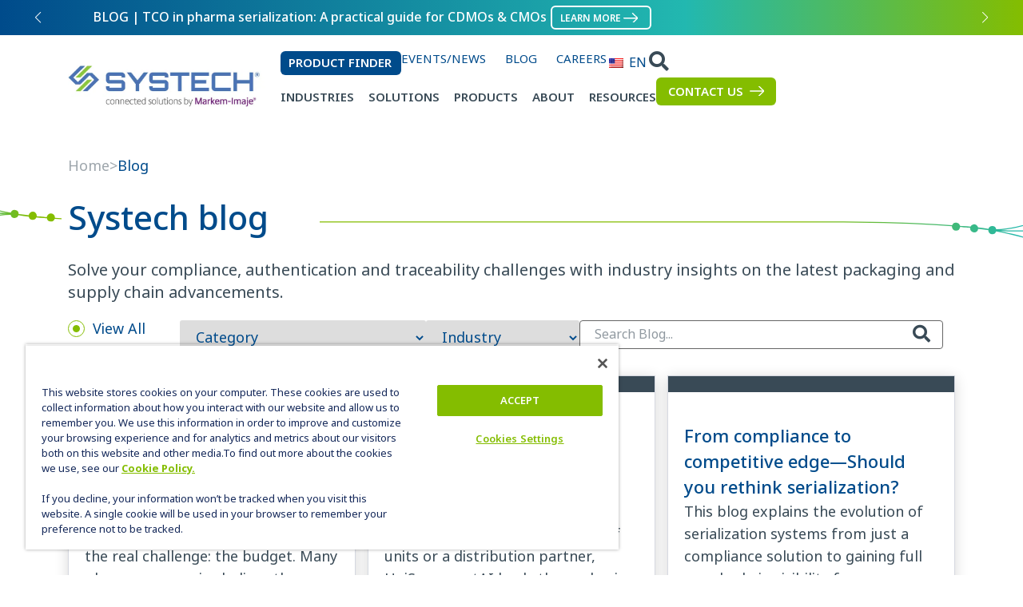

--- FILE ---
content_type: text/html; charset=UTF-8
request_url: https://www.systechone.com/blog/
body_size: 96530
content:
<!doctype html>
<html lang="en-US">
<head><meta charset="UTF-8"><script>if(navigator.userAgent.match(/MSIE|Internet Explorer/i)||navigator.userAgent.match(/Trident\/7\..*?rv:11/i)){var href=document.location.href;if(!href.match(/[?&]nowprocket/)){if(href.indexOf("?")==-1){if(href.indexOf("#")==-1){document.location.href=href+"?nowprocket=1"}else{document.location.href=href.replace("#","?nowprocket=1#")}}else{if(href.indexOf("#")==-1){document.location.href=href+"&nowprocket=1"}else{document.location.href=href.replace("#","&nowprocket=1#")}}}}</script><script>(()=>{class RocketLazyLoadScripts{constructor(){this.v="1.2.6",this.triggerEvents=["keydown","mousedown","mousemove","touchmove","touchstart","touchend","wheel"],this.userEventHandler=this.t.bind(this),this.touchStartHandler=this.i.bind(this),this.touchMoveHandler=this.o.bind(this),this.touchEndHandler=this.h.bind(this),this.clickHandler=this.u.bind(this),this.interceptedClicks=[],this.interceptedClickListeners=[],this.l(this),window.addEventListener("pageshow",(t=>{this.persisted=t.persisted,this.everythingLoaded&&this.m()})),this.CSPIssue=sessionStorage.getItem("rocketCSPIssue"),document.addEventListener("securitypolicyviolation",(t=>{this.CSPIssue||"script-src-elem"!==t.violatedDirective||"data"!==t.blockedURI||(this.CSPIssue=!0,sessionStorage.setItem("rocketCSPIssue",!0))})),document.addEventListener("DOMContentLoaded",(()=>{this.k()})),this.delayedScripts={normal:[],async:[],defer:[]},this.trash=[],this.allJQueries=[]}p(t){document.hidden?t.t():(this.triggerEvents.forEach((e=>window.addEventListener(e,t.userEventHandler,{passive:!0}))),window.addEventListener("touchstart",t.touchStartHandler,{passive:!0}),window.addEventListener("mousedown",t.touchStartHandler),document.addEventListener("visibilitychange",t.userEventHandler))}_(){this.triggerEvents.forEach((t=>window.removeEventListener(t,this.userEventHandler,{passive:!0}))),document.removeEventListener("visibilitychange",this.userEventHandler)}i(t){"HTML"!==t.target.tagName&&(window.addEventListener("touchend",this.touchEndHandler),window.addEventListener("mouseup",this.touchEndHandler),window.addEventListener("touchmove",this.touchMoveHandler,{passive:!0}),window.addEventListener("mousemove",this.touchMoveHandler),t.target.addEventListener("click",this.clickHandler),this.L(t.target,!0),this.S(t.target,"onclick","rocket-onclick"),this.C())}o(t){window.removeEventListener("touchend",this.touchEndHandler),window.removeEventListener("mouseup",this.touchEndHandler),window.removeEventListener("touchmove",this.touchMoveHandler,{passive:!0}),window.removeEventListener("mousemove",this.touchMoveHandler),t.target.removeEventListener("click",this.clickHandler),this.L(t.target,!1),this.S(t.target,"rocket-onclick","onclick"),this.M()}h(){window.removeEventListener("touchend",this.touchEndHandler),window.removeEventListener("mouseup",this.touchEndHandler),window.removeEventListener("touchmove",this.touchMoveHandler,{passive:!0}),window.removeEventListener("mousemove",this.touchMoveHandler)}u(t){t.target.removeEventListener("click",this.clickHandler),this.L(t.target,!1),this.S(t.target,"rocket-onclick","onclick"),this.interceptedClicks.push(t),t.preventDefault(),t.stopPropagation(),t.stopImmediatePropagation(),this.M()}O(){window.removeEventListener("touchstart",this.touchStartHandler,{passive:!0}),window.removeEventListener("mousedown",this.touchStartHandler),this.interceptedClicks.forEach((t=>{t.target.dispatchEvent(new MouseEvent("click",{view:t.view,bubbles:!0,cancelable:!0}))}))}l(t){EventTarget.prototype.addEventListenerWPRocketBase=EventTarget.prototype.addEventListener,EventTarget.prototype.addEventListener=function(e,i,o){"click"!==e||t.windowLoaded||i===t.clickHandler||t.interceptedClickListeners.push({target:this,func:i,options:o}),(this||window).addEventListenerWPRocketBase(e,i,o)}}L(t,e){this.interceptedClickListeners.forEach((i=>{i.target===t&&(e?t.removeEventListener("click",i.func,i.options):t.addEventListener("click",i.func,i.options))})),t.parentNode!==document.documentElement&&this.L(t.parentNode,e)}D(){return new Promise((t=>{this.P?this.M=t:t()}))}C(){this.P=!0}M(){this.P=!1}S(t,e,i){t.hasAttribute&&t.hasAttribute(e)&&(event.target.setAttribute(i,event.target.getAttribute(e)),event.target.removeAttribute(e))}t(){this._(this),"loading"===document.readyState?document.addEventListener("DOMContentLoaded",this.R.bind(this)):this.R()}k(){let t=[];document.querySelectorAll("script[type=rocketlazyloadscript][data-rocket-src]").forEach((e=>{let i=e.getAttribute("data-rocket-src");if(i&&!i.startsWith("data:")){0===i.indexOf("//")&&(i=location.protocol+i);try{const o=new URL(i).origin;o!==location.origin&&t.push({src:o,crossOrigin:e.crossOrigin||"module"===e.getAttribute("data-rocket-type")})}catch(t){}}})),t=[...new Map(t.map((t=>[JSON.stringify(t),t]))).values()],this.T(t,"preconnect")}async R(){this.lastBreath=Date.now(),this.j(this),this.F(this),this.I(),this.W(),this.q(),await this.A(this.delayedScripts.normal),await this.A(this.delayedScripts.defer),await this.A(this.delayedScripts.async);try{await this.U(),await this.H(this),await this.J()}catch(t){console.error(t)}window.dispatchEvent(new Event("rocket-allScriptsLoaded")),this.everythingLoaded=!0,this.D().then((()=>{this.O()})),this.N()}W(){document.querySelectorAll("script[type=rocketlazyloadscript]").forEach((t=>{t.hasAttribute("data-rocket-src")?t.hasAttribute("async")&&!1!==t.async?this.delayedScripts.async.push(t):t.hasAttribute("defer")&&!1!==t.defer||"module"===t.getAttribute("data-rocket-type")?this.delayedScripts.defer.push(t):this.delayedScripts.normal.push(t):this.delayedScripts.normal.push(t)}))}async B(t){if(await this.G(),!0!==t.noModule||!("noModule"in HTMLScriptElement.prototype))return new Promise((e=>{let i;function o(){(i||t).setAttribute("data-rocket-status","executed"),e()}try{if(navigator.userAgent.indexOf("Firefox/")>0||""===navigator.vendor||this.CSPIssue)i=document.createElement("script"),[...t.attributes].forEach((t=>{let e=t.nodeName;"type"!==e&&("data-rocket-type"===e&&(e="type"),"data-rocket-src"===e&&(e="src"),i.setAttribute(e,t.nodeValue))})),t.text&&(i.text=t.text),i.hasAttribute("src")?(i.addEventListener("load",o),i.addEventListener("error",(function(){i.setAttribute("data-rocket-status","failed-network"),e()})),setTimeout((()=>{i.isConnected||e()}),1)):(i.text=t.text,o()),t.parentNode.replaceChild(i,t);else{const i=t.getAttribute("data-rocket-type"),s=t.getAttribute("data-rocket-src");i?(t.type=i,t.removeAttribute("data-rocket-type")):t.removeAttribute("type"),t.addEventListener("load",o),t.addEventListener("error",(i=>{this.CSPIssue&&i.target.src.startsWith("data:")?(console.log("WPRocket: data-uri blocked by CSP -> fallback"),t.removeAttribute("src"),this.B(t).then(e)):(t.setAttribute("data-rocket-status","failed-network"),e())})),s?(t.removeAttribute("data-rocket-src"),t.src=s):t.src="data:text/javascript;base64,"+window.btoa(unescape(encodeURIComponent(t.text)))}}catch(i){t.setAttribute("data-rocket-status","failed-transform"),e()}}));t.setAttribute("data-rocket-status","skipped")}async A(t){const e=t.shift();return e&&e.isConnected?(await this.B(e),this.A(t)):Promise.resolve()}q(){this.T([...this.delayedScripts.normal,...this.delayedScripts.defer,...this.delayedScripts.async],"preload")}T(t,e){var i=document.createDocumentFragment();t.forEach((t=>{const o=t.getAttribute&&t.getAttribute("data-rocket-src")||t.src;if(o&&!o.startsWith("data:")){const s=document.createElement("link");s.href=o,s.rel=e,"preconnect"!==e&&(s.as="script"),t.getAttribute&&"module"===t.getAttribute("data-rocket-type")&&(s.crossOrigin=!0),t.crossOrigin&&(s.crossOrigin=t.crossOrigin),t.integrity&&(s.integrity=t.integrity),i.appendChild(s),this.trash.push(s)}})),document.head.appendChild(i)}j(t){let e={};function i(i,o){return e[o].eventsToRewrite.indexOf(i)>=0&&!t.everythingLoaded?"rocket-"+i:i}function o(t,o){!function(t){e[t]||(e[t]={originalFunctions:{add:t.addEventListener,remove:t.removeEventListener},eventsToRewrite:[]},t.addEventListener=function(){arguments[0]=i(arguments[0],t),e[t].originalFunctions.add.apply(t,arguments)},t.removeEventListener=function(){arguments[0]=i(arguments[0],t),e[t].originalFunctions.remove.apply(t,arguments)})}(t),e[t].eventsToRewrite.push(o)}function s(e,i){let o=e[i];e[i]=null,Object.defineProperty(e,i,{get:()=>o||function(){},set(s){t.everythingLoaded?o=s:e["rocket"+i]=o=s}})}o(document,"DOMContentLoaded"),o(window,"DOMContentLoaded"),o(window,"load"),o(window,"pageshow"),o(document,"readystatechange"),s(document,"onreadystatechange"),s(window,"onload"),s(window,"onpageshow");try{Object.defineProperty(document,"readyState",{get:()=>t.rocketReadyState,set(e){t.rocketReadyState=e},configurable:!0}),document.readyState="loading"}catch(t){console.log("WPRocket DJE readyState conflict, bypassing")}}F(t){let e;function i(e){return t.everythingLoaded?e:e.split(" ").map((t=>"load"===t||0===t.indexOf("load.")?"rocket-jquery-load":t)).join(" ")}function o(o){function s(t){const e=o.fn[t];o.fn[t]=o.fn.init.prototype[t]=function(){return this[0]===window&&("string"==typeof arguments[0]||arguments[0]instanceof String?arguments[0]=i(arguments[0]):"object"==typeof arguments[0]&&Object.keys(arguments[0]).forEach((t=>{const e=arguments[0][t];delete arguments[0][t],arguments[0][i(t)]=e}))),e.apply(this,arguments),this}}o&&o.fn&&!t.allJQueries.includes(o)&&(o.fn.ready=o.fn.init.prototype.ready=function(e){return t.domReadyFired?e.bind(document)(o):document.addEventListener("rocket-DOMContentLoaded",(()=>e.bind(document)(o))),o([])},s("on"),s("one"),t.allJQueries.push(o)),e=o}o(window.jQuery),Object.defineProperty(window,"jQuery",{get:()=>e,set(t){o(t)}})}async H(t){const e=document.querySelector("script[data-webpack]");e&&(await async function(){return new Promise((t=>{e.addEventListener("load",t),e.addEventListener("error",t)}))}(),await t.K(),await t.H(t))}async U(){this.domReadyFired=!0;try{document.readyState="interactive"}catch(t){}await this.G(),document.dispatchEvent(new Event("rocket-readystatechange")),await this.G(),document.rocketonreadystatechange&&document.rocketonreadystatechange(),await this.G(),document.dispatchEvent(new Event("rocket-DOMContentLoaded")),await this.G(),window.dispatchEvent(new Event("rocket-DOMContentLoaded"))}async J(){try{document.readyState="complete"}catch(t){}await this.G(),document.dispatchEvent(new Event("rocket-readystatechange")),await this.G(),document.rocketonreadystatechange&&document.rocketonreadystatechange(),await this.G(),window.dispatchEvent(new Event("rocket-load")),await this.G(),window.rocketonload&&window.rocketonload(),await this.G(),this.allJQueries.forEach((t=>t(window).trigger("rocket-jquery-load"))),await this.G();const t=new Event("rocket-pageshow");t.persisted=this.persisted,window.dispatchEvent(t),await this.G(),window.rocketonpageshow&&window.rocketonpageshow({persisted:this.persisted}),this.windowLoaded=!0}m(){document.onreadystatechange&&document.onreadystatechange(),window.onload&&window.onload(),window.onpageshow&&window.onpageshow({persisted:this.persisted})}I(){const t=new Map;document.write=document.writeln=function(e){const i=document.currentScript;i||console.error("WPRocket unable to document.write this: "+e);const o=document.createRange(),s=i.parentElement;let n=t.get(i);void 0===n&&(n=i.nextSibling,t.set(i,n));const c=document.createDocumentFragment();o.setStart(c,0),c.appendChild(o.createContextualFragment(e)),s.insertBefore(c,n)}}async G(){Date.now()-this.lastBreath>45&&(await this.K(),this.lastBreath=Date.now())}async K(){return document.hidden?new Promise((t=>setTimeout(t))):new Promise((t=>requestAnimationFrame(t)))}N(){this.trash.forEach((t=>t.remove()))}static run(){const t=new RocketLazyLoadScripts;t.p(t)}}RocketLazyLoadScripts.run()})();</script>
	
	<meta name="viewport" content="width=device-width, initial-scale=1">
	<link rel="profile" href="https://gmpg.org/xfn/11">
	<meta name='robots' content='index, follow, max-image-preview:large, max-snippet:-1, max-video-preview:-1' />
	<style></style>
	<!-- OneTrust Cookies Consent Notice start for www.systechone.com -->
<script src="https://cdn.cookielaw.org/scripttemplates/otSDKStub.js" type="text/javascript" charset="UTF-8" data-domain-script="01963849-0e23-7bc5-9922-728c5d3c5a77"></script>
<script type="rocketlazyloadscript" data-rocket-type="text/javascript">function OptanonWrapper() { }</script>
<!-- OneTrust Cookies Consent Notice end -->
	<!-- This site is optimized with the Yoast SEO plugin v25.1 - https://yoast.com/wordpress/plugins/seo/ -->
	<title>Systech Blog - Systech</title><link rel="preload" data-rocket-preload as="font" href="https://use.typekit.net/af/74b049/00000000000000007735b97f/30/l?primer=7cdcb44be4a7db8877ffa5c0007b8dd865b3bbc383831fe2ea177f62257a9191&#038;fvd=n4&#038;v=3" crossorigin><link rel="preload" data-rocket-preload as="font" href="https://use.typekit.net/af/9edcf7/00000000000000007735b988/30/l?primer=7cdcb44be4a7db8877ffa5c0007b8dd865b3bbc383831fe2ea177f62257a9191&#038;fvd=n5&#038;v=3" crossorigin><link rel="preload" data-rocket-preload as="font" href="https://use.typekit.net/af/e5635b/00000000000000007735b98f/30/l?primer=7cdcb44be4a7db8877ffa5c0007b8dd865b3bbc383831fe2ea177f62257a9191&#038;fvd=n6&#038;v=3" crossorigin><link rel="preload" data-rocket-preload as="font" href="https://use.typekit.net/af/dde969/00000000000000007735b995/30/l?primer=7cdcb44be4a7db8877ffa5c0007b8dd865b3bbc383831fe2ea177f62257a9191&#038;fvd=n7&#038;v=3" crossorigin><link rel="preload" data-rocket-preload as="font" href="https://www.systechone.com/wp-content/plugins/elementor/assets/lib/eicons/fonts/eicons.woff2?5.41.0" crossorigin><link rel="preload" data-rocket-preload as="font" href="https://www.systechone.com/wp-content/plugins/elementor/assets/lib/font-awesome/webfonts/fa-brands-400.woff2" crossorigin><link rel="preload" data-rocket-preload as="font" href="https://www.systechone.com/wp-content/plugins/elementor/assets/lib/font-awesome/webfonts/fa-solid-900.woff2" crossorigin><style id="wpr-usedcss">img:is([sizes=auto i],[sizes^="auto," i]){contain-intrinsic-size:3000px 1500px}@font-face{font-family:noto-sans;src:url("https://use.typekit.net/af/74b049/00000000000000007735b97f/30/l?primer=7cdcb44be4a7db8877ffa5c0007b8dd865b3bbc383831fe2ea177f62257a9191&fvd=n4&v=3") format("woff2"),url("https://use.typekit.net/af/74b049/00000000000000007735b97f/30/d?primer=7cdcb44be4a7db8877ffa5c0007b8dd865b3bbc383831fe2ea177f62257a9191&fvd=n4&v=3") format("woff"),url("https://use.typekit.net/af/74b049/00000000000000007735b97f/30/a?primer=7cdcb44be4a7db8877ffa5c0007b8dd865b3bbc383831fe2ea177f62257a9191&fvd=n4&v=3") format("opentype");font-display:swap;font-style:normal;font-weight:400;font-stretch:normal}@font-face{font-family:noto-sans;src:url("https://use.typekit.net/af/9edcf7/00000000000000007735b988/30/l?primer=7cdcb44be4a7db8877ffa5c0007b8dd865b3bbc383831fe2ea177f62257a9191&fvd=n5&v=3") format("woff2"),url("https://use.typekit.net/af/9edcf7/00000000000000007735b988/30/d?primer=7cdcb44be4a7db8877ffa5c0007b8dd865b3bbc383831fe2ea177f62257a9191&fvd=n5&v=3") format("woff"),url("https://use.typekit.net/af/9edcf7/00000000000000007735b988/30/a?primer=7cdcb44be4a7db8877ffa5c0007b8dd865b3bbc383831fe2ea177f62257a9191&fvd=n5&v=3") format("opentype");font-display:swap;font-style:normal;font-weight:500;font-stretch:normal}@font-face{font-family:noto-sans;src:url("https://use.typekit.net/af/e5635b/00000000000000007735b98f/30/l?primer=7cdcb44be4a7db8877ffa5c0007b8dd865b3bbc383831fe2ea177f62257a9191&fvd=n6&v=3") format("woff2"),url("https://use.typekit.net/af/e5635b/00000000000000007735b98f/30/d?primer=7cdcb44be4a7db8877ffa5c0007b8dd865b3bbc383831fe2ea177f62257a9191&fvd=n6&v=3") format("woff"),url("https://use.typekit.net/af/e5635b/00000000000000007735b98f/30/a?primer=7cdcb44be4a7db8877ffa5c0007b8dd865b3bbc383831fe2ea177f62257a9191&fvd=n6&v=3") format("opentype");font-display:swap;font-style:normal;font-weight:600;font-stretch:normal}@font-face{font-family:noto-sans;src:url("https://use.typekit.net/af/dde969/00000000000000007735b995/30/l?primer=7cdcb44be4a7db8877ffa5c0007b8dd865b3bbc383831fe2ea177f62257a9191&fvd=n7&v=3") format("woff2"),url("https://use.typekit.net/af/dde969/00000000000000007735b995/30/d?primer=7cdcb44be4a7db8877ffa5c0007b8dd865b3bbc383831fe2ea177f62257a9191&fvd=n7&v=3") format("woff"),url("https://use.typekit.net/af/dde969/00000000000000007735b995/30/a?primer=7cdcb44be4a7db8877ffa5c0007b8dd865b3bbc383831fe2ea177f62257a9191&fvd=n7&v=3") format("opentype");font-display:swap;font-style:normal;font-weight:700;font-stretch:normal}img.emoji{display:inline!important;border:none!important;box-shadow:none!important;height:1em!important;width:1em!important;margin:0 .07em!important;vertical-align:-.1em!important;background:0 0!important;padding:0!important}:root{--wp--preset--aspect-ratio--square:1;--wp--preset--aspect-ratio--4-3:4/3;--wp--preset--aspect-ratio--3-4:3/4;--wp--preset--aspect-ratio--3-2:3/2;--wp--preset--aspect-ratio--2-3:2/3;--wp--preset--aspect-ratio--16-9:16/9;--wp--preset--aspect-ratio--9-16:9/16;--wp--preset--color--black:#000000;--wp--preset--color--cyan-bluish-gray:#abb8c3;--wp--preset--color--white:#ffffff;--wp--preset--color--pale-pink:#f78da7;--wp--preset--color--vivid-red:#cf2e2e;--wp--preset--color--luminous-vivid-orange:#ff6900;--wp--preset--color--luminous-vivid-amber:#fcb900;--wp--preset--color--light-green-cyan:#7bdcb5;--wp--preset--color--vivid-green-cyan:#00d084;--wp--preset--color--pale-cyan-blue:#8ed1fc;--wp--preset--color--vivid-cyan-blue:#0693e3;--wp--preset--color--vivid-purple:#9b51e0;--wp--preset--gradient--vivid-cyan-blue-to-vivid-purple:linear-gradient(135deg,rgba(6, 147, 227, 1) 0%,rgb(155, 81, 224) 100%);--wp--preset--gradient--light-green-cyan-to-vivid-green-cyan:linear-gradient(135deg,rgb(122, 220, 180) 0%,rgb(0, 208, 130) 100%);--wp--preset--gradient--luminous-vivid-amber-to-luminous-vivid-orange:linear-gradient(135deg,rgba(252, 185, 0, 1) 0%,rgba(255, 105, 0, 1) 100%);--wp--preset--gradient--luminous-vivid-orange-to-vivid-red:linear-gradient(135deg,rgba(255, 105, 0, 1) 0%,rgb(207, 46, 46) 100%);--wp--preset--gradient--very-light-gray-to-cyan-bluish-gray:linear-gradient(135deg,rgb(238, 238, 238) 0%,rgb(169, 184, 195) 100%);--wp--preset--gradient--cool-to-warm-spectrum:linear-gradient(135deg,rgb(74, 234, 220) 0%,rgb(151, 120, 209) 20%,rgb(207, 42, 186) 40%,rgb(238, 44, 130) 60%,rgb(251, 105, 98) 80%,rgb(254, 248, 76) 100%);--wp--preset--gradient--blush-light-purple:linear-gradient(135deg,rgb(255, 206, 236) 0%,rgb(152, 150, 240) 100%);--wp--preset--gradient--blush-bordeaux:linear-gradient(135deg,rgb(254, 205, 165) 0%,rgb(254, 45, 45) 50%,rgb(107, 0, 62) 100%);--wp--preset--gradient--luminous-dusk:linear-gradient(135deg,rgb(255, 203, 112) 0%,rgb(199, 81, 192) 50%,rgb(65, 88, 208) 100%);--wp--preset--gradient--pale-ocean:linear-gradient(135deg,rgb(255, 245, 203) 0%,rgb(182, 227, 212) 50%,rgb(51, 167, 181) 100%);--wp--preset--gradient--electric-grass:linear-gradient(135deg,rgb(202, 248, 128) 0%,rgb(113, 206, 126) 100%);--wp--preset--gradient--midnight:linear-gradient(135deg,rgb(2, 3, 129) 0%,rgb(40, 116, 252) 100%);--wp--preset--font-size--small:13px;--wp--preset--font-size--medium:20px;--wp--preset--font-size--large:36px;--wp--preset--font-size--x-large:42px;--wp--preset--spacing--20:0.44rem;--wp--preset--spacing--30:0.67rem;--wp--preset--spacing--40:1rem;--wp--preset--spacing--50:1.5rem;--wp--preset--spacing--60:2.25rem;--wp--preset--spacing--70:3.38rem;--wp--preset--spacing--80:5.06rem;--wp--preset--shadow--natural:6px 6px 9px rgba(0, 0, 0, .2);--wp--preset--shadow--deep:12px 12px 50px rgba(0, 0, 0, .4);--wp--preset--shadow--sharp:6px 6px 0px rgba(0, 0, 0, .2);--wp--preset--shadow--outlined:6px 6px 0px -3px rgba(255, 255, 255, 1),6px 6px rgba(0, 0, 0, 1);--wp--preset--shadow--crisp:6px 6px 0px rgba(0, 0, 0, 1)}:root{--wp--style--global--content-size:800px;--wp--style--global--wide-size:1200px}:where(body){margin:0}:where(.wp-site-blocks)>*{margin-block-start:24px;margin-block-end:0}:where(.wp-site-blocks)>:first-child{margin-block-start:0}:where(.wp-site-blocks)>:last-child{margin-block-end:0}:root{--wp--style--block-gap:24px}:root :where(.is-layout-flow)>:first-child{margin-block-start:0}:root :where(.is-layout-flow)>:last-child{margin-block-end:0}:root :where(.is-layout-flow)>*{margin-block-start:24px;margin-block-end:0}:root :where(.is-layout-constrained)>:first-child{margin-block-start:0}:root :where(.is-layout-constrained)>:last-child{margin-block-end:0}:root :where(.is-layout-constrained)>*{margin-block-start:24px;margin-block-end:0}:root :where(.is-layout-flex){gap:24px}:root :where(.is-layout-grid){gap:24px}body{padding-top:0;padding-right:0;padding-bottom:0;padding-left:0}a:where(:not(.wp-element-button)){text-decoration:underline}:root :where(.wp-element-button,.wp-block-button__link){background-color:#32373c;border-width:0;color:#fff;font-family:inherit;font-size:inherit;line-height:inherit;padding:calc(.667em + 2px) calc(1.333em + 2px);text-decoration:none}:root :where(.wp-block-pullquote){font-size:1.5em;line-height:1.6}.menu-item-object-language_switcher .trp-flag-image{display:inline-block;margin:-1px 5px;vertical-align:baseline;padding:0;border:0;border-radius:0}.trp-language-switcher{height:42px;position:relative;box-sizing:border-box;width:200px;text-overflow:ellipsis;white-space:nowrap}.trp-language-switcher>div{box-sizing:border-box;padding:4px 20px 3px 13px;border:1.5px solid #949494;border-radius:2px;background-image:url(https://www.systechone.com/wp-content/plugins/translatepress-multilingual/assets/images/arrow-down-3101.svg);background-repeat:no-repeat;background-position:calc(100% - 20px) calc(1em + 2px),calc(100% - 3px) calc(1em + 0px);background-size:8px 8px,8px 8px;background-repeat:no-repeat;background-color:#fff}.trp-language-switcher>div:hover{background-image:none}.trp-language-switcher>div>a{display:block;padding:7px 12px;border-radius:3px;text-decoration:none;color:#1e1e1e;font-style:normal;font-weight:400;font-size:16px}.trp-language-switcher>div>a:hover{background:#f0f0f0;border-radius:2px}.trp-language-switcher>div>a.trp-ls-shortcode-disabled-language{cursor:default}.trp-language-switcher>div>a.trp-ls-shortcode-disabled-language:hover{background:0 0}.trp-language-switcher>div>a>img{display:inline;margin:0 3px;width:18px;height:12px;border-radius:0}.trp-language-switcher .trp-ls-shortcode-current-language{display:inline-block}.trp-language-switcher:focus .trp-ls-shortcode-current-language,.trp-language-switcher:hover .trp-ls-shortcode-current-language{visibility:hidden}.trp-language-switcher .trp-ls-shortcode-language{display:inline-block;height:1px;overflow:hidden;visibility:hidden;z-index:1;max-height:250px;overflow-y:auto;left:0;top:0;min-height:auto}.trp-language-switcher:focus .trp-ls-shortcode-language,.trp-language-switcher:hover .trp-ls-shortcode-language{visibility:visible;max-height:250px;padding:4px 13px;height:auto;overflow-y:auto;position:absolute;left:0;top:0;display:inline-block!important;min-height:auto}.elementor-shortcode .trp-ls-shortcode-current-language,.elementor-shortcode .trp-ls-shortcode-language{width:300px!important}:root{--blue:#007bff;--indigo:#6610f2;--purple:#6f42c1;--pink:#e83e8c;--red:#dc3545;--orange:#fd7e14;--yellow:#ffc107;--green:#28a745;--teal:#20c997;--cyan:#17a2b8;--white:#fff;--gray:#6c757d;--gray-dark:#343a40;--primary:#007bff;--secondary:#6c757d;--success:#28a745;--info:#17a2b8;--warning:#ffc107;--danger:#dc3545;--light:#f8f9fa;--dark:#343a40;--breakpoint-xs:0;--breakpoint-sm:576px;--breakpoint-md:768px;--breakpoint-lg:992px;--breakpoint-xl:1200px;--font-family-sans-serif:-apple-system,BlinkMacSystemFont,"Segoe UI",Roboto,"Helvetica Neue",Arial,"Noto Sans",sans-serif,"Apple Color Emoji","Segoe UI Emoji","Segoe UI Symbol","Noto Color Emoji";--font-family-monospace:SFMono-Regular,Menlo,Monaco,Consolas,"Liberation Mono","Courier New",monospace}*,::after,::before{box-sizing:border-box}html{font-family:sans-serif;line-height:1.15;-webkit-text-size-adjust:100%;-webkit-tap-highlight-color:transparent}figcaption,figure,header,nav,section{display:block}body{margin:0;font-family:-apple-system,BlinkMacSystemFont,"Segoe UI",Roboto,"Helvetica Neue",Arial,"Noto Sans",sans-serif,"Apple Color Emoji","Segoe UI Emoji","Segoe UI Symbol","Noto Color Emoji";font-size:1rem;font-weight:400;line-height:1.5;color:#212529;text-align:left;background-color:#fff}[tabindex="-1"]:focus:not(:focus-visible){outline:0!important}h1,h2,h3,h4,h5,h6{margin-top:0;margin-bottom:.5rem}p{margin-top:0;margin-bottom:1rem}ul{margin-top:0;margin-bottom:1rem}ul ul{margin-bottom:0}dd{margin-bottom:.5rem;margin-left:0}sub{position:relative;font-size:75%;line-height:0;vertical-align:baseline}a{color:#007bff;text-decoration:none;background-color:transparent}a:hover{color:#0056b3;text-decoration:underline}a:not([href]):not([class]){color:inherit;text-decoration:none}a:not([href]):not([class]):hover{color:inherit;text-decoration:none}code{font-family:SFMono-Regular,Menlo,Monaco,Consolas,"Liberation Mono","Courier New",monospace;font-size:1em}figure{margin:0 0 1rem}img{vertical-align:middle;border-style:none}svg{overflow:hidden;vertical-align:middle}table{border-collapse:collapse}caption{padding-top:.75rem;padding-bottom:.75rem;color:#6c757d;text-align:left;caption-side:bottom}th{text-align:inherit;text-align:-webkit-match-parent}label{display:inline-block;margin-bottom:.5rem}button{border-radius:0}button:focus{outline:dotted 1px;outline:-webkit-focus-ring-color auto 5px}button,input,optgroup,select,textarea{margin:0;font-family:inherit;font-size:inherit;line-height:inherit}[role=button]{cursor:pointer}select{word-wrap:normal}[type=button],[type=reset],[type=submit],button{-webkit-appearance:button}[type=button]:not(:disabled),[type=reset]:not(:disabled),[type=submit]:not(:disabled),button:not(:disabled){cursor:pointer}[type=button]::-moz-focus-inner,[type=reset]::-moz-focus-inner,[type=submit]::-moz-focus-inner,button::-moz-focus-inner{padding:0;border-style:none}input[type=checkbox],input[type=radio]{box-sizing:border-box;padding:0}fieldset{min-width:0;padding:0;margin:0;border:0}legend{display:block;width:100%;max-width:100%;padding:0;margin-bottom:.5rem;font-size:1.5rem;line-height:inherit;color:inherit;white-space:normal}[type=search]{outline-offset:-2px;-webkit-appearance:none}::-webkit-file-upload-button{font:inherit;-webkit-appearance:button}template{display:none}[hidden]{display:none!important}.h1,.h3,.h6,h1,h2,h3,h4,h5,h6{margin-bottom:.5rem;font-weight:500;line-height:1.2}.h1,h1{font-size:2.5rem}.h3,h3{font-size:1.75rem}.h6,h6{font-size:1rem}code{font-size:87.5%;color:#e83e8c;word-wrap:break-word}a>code{color:inherit}.container{width:100%;padding-right:15px;padding-left:15px;margin-right:auto;margin-left:auto}@media (min-width:576px){.container{max-width:540px}.site-header:not(.dynamic-header){max-width:500px}}@media (min-width:768px){.container{max-width:720px}}@media (min-width:992px){.container{max-width:960px}}@media (min-width:1200px){.container{max-width:1140px}}.row{display:-ms-flexbox;display:flex;-ms-flex-wrap:wrap;flex-wrap:wrap;margin-right:-15px;margin-left:-15px}.table{width:100%;margin-bottom:1rem;color:#212529}.table td,.table th{padding:.75rem;vertical-align:top;border-top:1px solid #dee2e6}.table thead th{vertical-align:bottom;border-bottom:2px solid #dee2e6}.table tbody+tbody{border-top:2px solid #dee2e6}.fade{transition:opacity .15s linear}@media (prefers-reduced-motion:reduce){.fade{transition:none}}.fade:not(.show){opacity:0}.dropdown-header{display:block;padding:.5rem 1.5rem;margin-bottom:0;font-size:.875rem;color:#6c757d;white-space:nowrap}.nav{display:-ms-flexbox;display:flex;-ms-flex-wrap:wrap;flex-wrap:wrap;padding-left:0;margin-bottom:0;list-style:none}.card-body{-ms-flex:1 1 auto;flex:1 1 auto;min-height:1px;padding:1.25rem}.breadcrumb{display:-ms-flexbox;display:flex;-ms-flex-wrap:wrap;flex-wrap:wrap;padding:.75rem 1rem;margin-bottom:1rem;list-style:none;background-color:#e9ecef;border-radius:.25rem}.pagination{display:-ms-flexbox;display:flex;padding-left:0;list-style:none;border-radius:.25rem}.progress{display:-ms-flexbox;display:flex;height:1rem;overflow:hidden;line-height:0;font-size:.75rem;background-color:#e9ecef;border-radius:.25rem}.close{float:right;font-size:1.5rem;font-weight:700;line-height:1;color:#000;text-shadow:0 1px 0 #fff;opacity:.5}.close:hover{color:#000;text-decoration:none}.close:not(:disabled):not(.disabled):focus,.close:not(:disabled):not(.disabled):hover{opacity:.75}button.close{padding:0;background-color:transparent;border:0}a.close.disabled{pointer-events:none}.border{border:1px solid #dee2e6!important}.visible{visibility:visible!important}@media print{*,::after,::before{text-shadow:none!important;box-shadow:none!important}a:not(.btn){text-decoration:underline}thead{display:table-header-group}img,tr{page-break-inside:avoid}h2,h3,p{orphans:3;widows:3}h2,h3{page-break-after:avoid}@page{size:a3}body{min-width:992px!important}.container{min-width:992px!important}.table{border-collapse:collapse!important}.table td,.table th{background-color:#fff!important}}.elementor-page a.systech-button{position:relative;color:#fff;display:inline-block;white-space:nowrap;z-index:1;padding:12px 15px;border-radius:6px 6px 6px 6px;isolation:isolate}.elementor-page a.systech-button .background{position:absolute;top:0;right:0;bottom:0;left:0;color:#fff;background:#84bd00;border-radius:6px 6px 6px 6px;width:100%;-webkit-transition:.6s;-o-transition:.6s;transition:all ease .6s;z-index:2;overflow:hidden}.elementor-page a.systech-button .background::before{position:absolute;content:"";top:0;right:0;bottom:0;left:0;color:#fff;background:-webkit-linear-gradient(5deg,#004b8b 0,#22b8b0 67%,#84bd00 100%) no-repeat padding-box;background:-o-linear-gradient(5deg,#004b8b 0,#22b8b0 67%,#84bd00 100%) no-repeat padding-box;background:linear-gradient(85deg,#004b8b 0,#22b8b0 67%,#84bd00 100%) no-repeat padding-box;border-radius:6px 6px 6px 6px;opacity:0;-webkit-transform:translateX(-100%);-o-transform:translateX(-100%);transform:translateX(-100%);-webkit-transition:.6s;-o-transition:.6s;transition:all ease .6s;z-index:2}.elementor-page a.systech-button .background::after{-webkit-transition:.6s ease-in-out;-o-transition:.6s ease-in-out;transition:.6s ease-in-out;content:"";z-index:5;display:inline-block;top:50%;right:15px;-webkit-transform:translate(0,-50%);-o-transform:translate(0,-50%);transform:translate(0,-50%);position:absolute;width:17.5px;height:12px;margin-left:8px;background-color:#fff;-webkit-mask-image:url(https://www.systechone.com/wp-content/uploads/2023/09/Icon-feather-arrow-right.svg);mask-image:url(https://www.systechone.com/wp-content/uploads/2023/09/Icon-feather-arrow-right.svg);-webkit-mask-size:cover;mask-size:cover}.elementor-page a.systech-button:hover .background{width:calc(100% + 20px)}.elementor-page a.systech-button:hover .background::before{-webkit-transform:translateX(0);-o-transform:translateX(0);transform:translateX(0);opacity:1}.elementor-page a.systech-button .button-text{position:relative;z-index:3;-webkit-transition:.6s ease-in-out;-o-transition:.6s ease-in-out;transition:.6s ease-in-out;color:#fff;margin-right:25.5px;font-size:15px;font-weight:600}.elementor-page a.systech-button:hover .button-text::after{margin-left:20px}.elementor-page a.systech-button.white-button{color:#fff;background:#fff}.elementor-page a.systech-button.white-button .button-text{color:#004b8b}.elementor-page a.systech-button.white-button .background{background:#fff;-webkit-box-shadow:0 3px 30px #22b8b000;box-shadow:0 3px 30px #22b8b000;border:2px solid #fff}.elementor-page a.systech-button.white-button .background::before{display:none}.elementor-page a.systech-button.white-button .background::after{background-color:#004b8b}.elementor-page a.systech-button.white-button:hover{color:#84bd00}.elementor-page a.systech-button.white-button:hover .button-text{color:#84bd00}.elementor-page a.systech-button.white-button:hover .background{background:#fff}.elementor-page a.systech-button.white-button:hover .background::after{background-color:#84bd00}.cta-announcement{display:block;padding:13px 0 21px;overflow-x:hidden;background:-webkit-gradient(linear,left top,right top,from(#004b8b),color-stop(67%,#22b8b0),to(#84bd00)) no-repeat padding-box;background:-webkit-linear-gradient(left,#004b8b 0,#22b8b0 67%,#84bd00 100%) no-repeat padding-box;background:-o-linear-gradient(left,#004b8b 0,#22b8b0 67%,#84bd00 100%) no-repeat padding-box;background:linear-gradient(90deg,#004b8b 0,#22b8b0 67%,#84bd00 100%) no-repeat padding-box;--swiper-theme-color:#fff;--swiper-navigation-size:22px;--swiper-navigation-offset:-24px}.cta-announcement .swiper-button-prev{left:var(--swiper-navigation-offset);background-image:none}.cta-announcement .swiper-button-next{background-image:none;right:var(--swiper-navigation-offset)}.cta-announcement .cta-announcement__slide{display:-webkit-box;display:-webkit-flex;display:-ms-flexbox;display:flex;-webkit-box-align:center;-webkit-align-items:center;-ms-flex-align:center;align-items:center;-webkit-box-pack:justify;-webkit-justify-content:space-between;-ms-flex-pack:justify;justify-content:space-between;padding:0 35px}@media screen and (max-width:768px){.cta-announcement .cta-announcement__slide{-webkit-flex-wrap:wrap;-ms-flex-wrap:wrap;flex-wrap:wrap;-webkit-box-pack:center;-webkit-justify-content:center;-ms-flex-pack:center;justify-content:center;row-gap:20px}}.cta-announcement .cta-announcement__content{display:-webkit-box;display:-webkit-flex;display:-ms-flexbox;display:flex;-webkit-box-align:center;-webkit-align-items:center;-ms-flex-align:center;align-items:center}.cta-announcement .cta-announcement__container{position:relative;width:calc(100% + 40px);left:50%;-webkit-transform:translateX(-50%);-o-transform:translateX(-50%);transform:translateX(-50%)}@media screen and (max-width:1250px){.cta-announcement{padding:13px 20px 21px;--swiper-navigation-offset:-20px}.cta-announcement .cta-announcement__container{width:100%;left:0;-webkit-transform:translateX(0);-o-transform:translateX(0);transform:translateX(0)}}.cta-announcement .cta-announcement__heading{font-weight:500;color:#fff;margin:0 0 0 16px}@media screen and (max-width:500px){.cta-announcement .cta-announcement__content{text-align:center}.cta-announcement .cta-announcement__heading{margin:0}}h1,h2,h3,h4,h5,h6{-webkit-margin-before:.5rem;margin-block-start:.5rem;-webkit-margin-after:1rem;margin-block-end:1rem;font-family:inherit;font-weight:400;line-height:1.2;color:inherit}html{line-height:1.15;-webkit-text-size-adjust:100%}*,:after,:before{box-sizing:border-box}body{margin:0;font-family:-apple-system,BlinkMacSystemFont,'Segoe UI',Roboto,'Helvetica Neue',Arial,'Noto Sans',sans-serif,'Apple Color Emoji','Segoe UI Emoji','Segoe UI Symbol','Noto Color Emoji';font-size:1rem;font-weight:400;line-height:1.5;color:#333;background-color:#fff;-webkit-font-smoothing:antialiased;-moz-osx-font-smoothing:grayscale}h1,h2,h3,h4,h5,h6{margin-block-start:.5rem;margin-block-end:1rem;font-family:inherit;font-weight:500;line-height:1.2;color:inherit}h1{font-size:2.5rem}h2{font-size:2rem}h3{font-size:1.75rem}h4{font-size:1.5rem}h5{font-size:1.25rem}h6{font-size:1rem}p{margin-block-start:0;margin-block-end:.9rem}a{background-color:transparent;text-decoration:none;color:#c36}a:active,a:hover{color:#336}a:not([href]):not([tabindex]),a:not([href]):not([tabindex]):focus,a:not([href]):not([tabindex]):hover{color:inherit;text-decoration:none}a:not([href]):not([tabindex]):focus{outline:0}code{font-family:monospace,monospace;font-size:1em}sub{font-size:75%;line-height:0;position:relative;vertical-align:baseline}sub{bottom:-.25em}img{border-style:none;height:auto;max-width:100%}figcaption{font-size:16px;color:#333;line-height:1.4;font-style:italic;font-weight:400}[hidden],template{display:none}@media print{*,:after,:before{background:0 0!important;color:#000!important;box-shadow:none!important;text-shadow:none!important}a,a:visited{text-decoration:underline}a[href]:after{content:" (" attr(href) ")"}a[href^="#"]:after,a[href^="javascript:"]:after{content:""}thead{display:table-header-group}img,tr{-moz-column-break-inside:avoid;break-inside:avoid}h2,h3,p{orphans:3;widows:3}h2,h3{-moz-column-break-after:avoid;break-after:avoid}}label{display:inline-block;line-height:1;vertical-align:middle}button,input,optgroup,select,textarea{font-family:inherit;font-size:1rem;line-height:1.5;margin:0}input[type=date],input[type=email],input[type=number],input[type=password],input[type=search],input[type=text],input[type=url],select,textarea{width:100%;border:1px solid #666;border-radius:3px;padding:.5rem 1rem;transition:all .3s}input[type=date]:focus,input[type=email]:focus,input[type=number]:focus,input[type=password]:focus,input[type=search]:focus,input[type=text]:focus,input[type=url]:focus,select:focus,textarea:focus{border-color:#333}button,input{overflow:visible}button,select{text-transform:none}[type=button],[type=reset],[type=submit],button{width:auto;-webkit-appearance:button}[type=button],[type=submit],button{display:inline-block;font-weight:400;color:#c36;text-align:center;white-space:nowrap;-webkit-user-select:none;-moz-user-select:none;user-select:none;background-color:transparent;border:1px solid #c36;padding:.5rem 1rem;font-size:1rem;border-radius:3px;transition:all .3s}[type=button]:focus:not(:focus-visible),[type=submit]:focus:not(:focus-visible),button:focus:not(:focus-visible){outline:0}[type=button]:focus,[type=button]:hover,[type=submit]:focus,[type=submit]:hover,button:focus,button:hover{color:#fff;background-color:#c36;text-decoration:none}[type=button]:not(:disabled),[type=submit]:not(:disabled),button:not(:disabled){cursor:pointer}fieldset{padding:.35em .75em .625em}legend{box-sizing:border-box;color:inherit;display:table;max-width:100%;padding:0;white-space:normal}progress{vertical-align:baseline}textarea{overflow:auto;resize:vertical}[type=checkbox],[type=radio]{box-sizing:border-box;padding:0}[type=number]::-webkit-inner-spin-button,[type=number]::-webkit-outer-spin-button{height:auto}[type=search]{-webkit-appearance:textfield;outline-offset:-2px}[type=search]::-webkit-search-decoration{-webkit-appearance:none}::-webkit-file-upload-button{-webkit-appearance:button;font:inherit}select{display:block}table{background-color:transparent;width:100%;margin-block-end:15px;font-size:.9em;border-spacing:0;border-collapse:collapse}table td,table th{padding:15px;line-height:1.5;vertical-align:top;border:1px solid hsla(0,0%,50.2%,.5019607843)}table th{font-weight:700}table thead th{font-size:1em}table caption+thead tr:first-child td,table caption+thead tr:first-child th,table colgroup+thead tr:first-child td,table colgroup+thead tr:first-child th,table thead:first-child tr:first-child td,table thead:first-child tr:first-child th{border-block-start:1px solid hsla(0,0%,50.2%,.5019607843)}table tbody>tr:nth-child(odd)>td,table tbody>tr:nth-child(odd)>th{background-color:hsla(0,0%,50.2%,.0705882353)}table tbody tr:hover>td,table tbody tr:hover>th{background-color:hsla(0,0%,50.2%,.1019607843)}table tbody+tbody{border-block-start:2px solid hsla(0,0%,50.2%,.5019607843)}dd,li,ul{margin-block-start:0;margin-block-end:0;border:0;outline:0;font-size:100%;vertical-align:baseline;background:0 0}.wp-caption{margin-block-end:1.25rem;max-width:100%}.wp-caption img{display:block;margin-inline:auto}.wp-caption-text{margin:0}.pagination{display:flex;justify-content:space-between;margin:20px auto}.sticky{position:relative;display:block}.hide{display:none!important}.screen-reader-text{clip:rect(1px,1px,1px,1px);height:1px;overflow:hidden;position:absolute!important;width:1px;word-wrap:normal!important}.screen-reader-text:focus{background-color:#eee;clip:auto!important;clip-path:none;color:#333;display:block;font-size:1rem;height:auto;left:5px;line-height:normal;padding:12px 24px;text-decoration:none;top:5px;width:auto;z-index:100000}#comments .comment{position:relative}#comments .reply{font-size:11px;line-height:1}#comments .children{position:relative;list-style:none;margin:0;padding-inline-start:30px}#comments .children li:last-child{padding-block-end:0}.site-header:not(.dynamic-header){margin-inline-start:auto;margin-inline-end:auto;width:100%}@media (max-width:575px){.site-header:not(.dynamic-header){padding-inline-start:10px;padding-inline-end:10px}}@media (min-width:768px){.site-header:not(.dynamic-header){max-width:600px}}@media (min-width:992px){.site-header:not(.dynamic-header){max-width:800px}}@media (min-width:1200px){.site-header:not(.dynamic-header){max-width:1140px}}.site-header+.elementor{min-height:calc(100vh - 320px)}.site-header{display:flex;flex-wrap:wrap;justify-content:space-between;padding-block-start:1rem;padding-block-end:1rem;position:relative}.site-navigation-toggle-holder{display:flex;align-items:center;padding:8px 15px}.site-navigation-toggle-holder .site-navigation-toggle{display:flex;align-items:center;justify-content:center;padding:.5rem;cursor:pointer;border:0 solid;border-radius:3px;background-color:rgba(0,0,0,.05);color:#494c4f}.site-navigation-dropdown{margin-block-start:10px;transition:max-height .3s,transform .3s;transform-origin:top;position:absolute;bottom:0;left:0;z-index:10000;width:100%}.site-navigation-toggle-holder:not(.elementor-active)+.site-navigation-dropdown{transform:scaleY(0);max-height:0}.site-navigation-toggle-holder.elementor-active+.site-navigation-dropdown{transform:scaleY(1);max-height:100vh}.site-navigation-dropdown ul{padding:0}.site-navigation-dropdown ul.menu{position:absolute;width:100%;padding:0;margin:0;background:#fff}.site-navigation-dropdown ul.menu li{display:block;width:100%;position:relative}.site-navigation-dropdown ul.menu li a{display:block;padding:20px;background:#fff;color:#55595c;box-shadow:inset 0 -1px 0 rgba(0,0,0,.1019607843)}.site-navigation-dropdown ul.menu li.current-menu-item a{color:#fff;background:#55595c}.site-navigation-dropdown ul.menu>li li{transition:max-height .3s,transform .3s;transform-origin:top;transform:scaleY(0);max-height:0}.site-navigation-dropdown ul.menu li.elementor-active>ul>li{transform:scaleY(1);max-height:100vh}.elementor-screen-only,.screen-reader-text,.screen-reader-text span{height:1px;margin:-1px;overflow:hidden;padding:0;position:absolute;top:-10000em;width:1px;clip:rect(0,0,0,0);border:0}.elementor *,.elementor :after,.elementor :before{box-sizing:border-box}.elementor a{box-shadow:none;text-decoration:none}.elementor img{border:none;border-radius:0;box-shadow:none;height:auto;max-width:100%}.elementor .elementor-widget:not(.elementor-widget-text-editor):not(.elementor-widget-theme-post-content) figure{margin:0}.elementor embed,.elementor iframe,.elementor object,.elementor video{border:none;line-height:1;margin:0;max-width:100%;width:100%}.elementor-widget-wrap .elementor-element.elementor-widget__width-initial{max-width:100%}.elementor-element{--flex-direction:initial;--flex-wrap:initial;--justify-content:initial;--align-items:initial;--align-content:initial;--gap:initial;--flex-basis:initial;--flex-grow:initial;--flex-shrink:initial;--order:initial;--align-self:initial;align-self:var(--align-self);flex-basis:var(--flex-basis);flex-grow:var(--flex-grow);flex-shrink:var(--flex-shrink);order:var(--order)}.elementor-element:where(.e-con-full,.elementor-widget){align-content:var(--align-content);align-items:var(--align-items);flex-direction:var(--flex-direction);flex-wrap:var(--flex-wrap);gap:var(--row-gap) var(--column-gap);justify-content:var(--justify-content)}.elementor-invisible{visibility:hidden}:root{--page-title-display:block}.elementor-page-title{display:var(--page-title-display)}.elementor-widget-wrap{align-content:flex-start;flex-wrap:wrap;position:relative;width:100%}.elementor:not(.elementor-bc-flex-widget) .elementor-widget-wrap{display:flex}.elementor-widget-wrap>.elementor-element{width:100%}.elementor-widget-wrap.e-swiper-container{width:calc(100% - (var(--e-column-margin-left,0px) + var(--e-column-margin-right,0px)))}.elementor-widget{position:relative}.elementor-widget:not(:last-child){margin-bottom:var(--kit-widget-spacing,20px)}.elementor-widget:not(:last-child).elementor-widget__width-initial{margin-bottom:0}.elementor-grid{display:grid;grid-column-gap:var(--grid-column-gap);grid-row-gap:var(--grid-row-gap)}.elementor-grid .elementor-grid-item{min-width:0}.elementor-grid-0 .elementor-grid{display:inline-block;margin-bottom:calc(-1 * var(--grid-row-gap));width:100%;word-spacing:var(--grid-column-gap)}.elementor-grid-0 .elementor-grid .elementor-grid-item{display:inline-block;margin-bottom:var(--grid-row-gap);word-break:break-word}.elementor-grid-3 .elementor-grid{grid-template-columns:repeat(3,1fr)}@media (max-width:1024px){.elementor-grid-tablet-2 .elementor-grid{grid-template-columns:repeat(2,1fr)}}@media (min-width:1025px){#elementor-device-mode:after{content:"desktop"}}@media (min-width:-1){#elementor-device-mode:after{content:"widescreen"}}@media (max-width:-1){#elementor-device-mode:after{content:"laptop";content:"tablet_extra"}}@media (max-width:1024px){#elementor-device-mode:after{content:"tablet"}}@media (max-width:-1){#elementor-device-mode:after{content:"mobile_extra"}}@media (prefers-reduced-motion:no-preference){html{scroll-behavior:smooth}}.e-con{--border-radius:0;--border-top-width:0px;--border-right-width:0px;--border-bottom-width:0px;--border-left-width:0px;--border-style:initial;--border-color:initial;--container-widget-width:100%;--container-widget-height:initial;--container-widget-flex-grow:0;--container-widget-align-self:initial;--content-width:min(100%,var(--container-max-width,1140px));--width:100%;--min-height:initial;--height:auto;--text-align:initial;--margin-top:0px;--margin-right:0px;--margin-bottom:0px;--margin-left:0px;--padding-top:var(--container-default-padding-top,10px);--padding-right:var(--container-default-padding-right,10px);--padding-bottom:var(--container-default-padding-bottom,10px);--padding-left:var(--container-default-padding-left,10px);--position:relative;--z-index:revert;--overflow:visible;--gap:var(--widgets-spacing,20px);--row-gap:var(--widgets-spacing-row,20px);--column-gap:var(--widgets-spacing-column,20px);--overlay-mix-blend-mode:initial;--overlay-opacity:1;--overlay-transition:0.3s;--e-con-grid-template-columns:repeat(3,1fr);--e-con-grid-template-rows:repeat(2,1fr);border-radius:var(--border-radius);height:var(--height);min-height:var(--min-height);min-width:0;overflow:var(--overflow);position:var(--position);width:var(--width);z-index:var(--z-index);--flex-wrap-mobile:wrap;margin-block-end:var(--margin-block-end);margin-block-start:var(--margin-block-start);margin-inline-end:var(--margin-inline-end);margin-inline-start:var(--margin-inline-start);padding-inline-end:var(--padding-inline-end);padding-inline-start:var(--padding-inline-start)}.e-con:not(.e-div-block-base){transition:background var(--background-transition,.3s),border var(--border-transition,.3s),box-shadow var(--border-transition,.3s),transform var(--e-con-transform-transition-duration,.4s)}.e-con{--margin-block-start:var(--margin-top);--margin-block-end:var(--margin-bottom);--margin-inline-start:var(--margin-left);--margin-inline-end:var(--margin-right);--padding-inline-start:var(--padding-left);--padding-inline-end:var(--padding-right);--padding-block-start:var(--padding-top);--padding-block-end:var(--padding-bottom);--border-block-start-width:var(--border-top-width);--border-block-end-width:var(--border-bottom-width);--border-inline-start-width:var(--border-left-width);--border-inline-end-width:var(--border-right-width)}body.rtl .e-con{--padding-inline-start:var(--padding-right);--padding-inline-end:var(--padding-left);--margin-inline-start:var(--margin-right);--margin-inline-end:var(--margin-left);--border-inline-start-width:var(--border-right-width);--border-inline-end-width:var(--border-left-width)}.e-con.e-flex{--flex-direction:column;--flex-basis:auto;--flex-grow:0;--flex-shrink:1;flex:var(--flex-grow) var(--flex-shrink) var(--flex-basis)}.e-con-full,.e-con>.e-con-inner{padding-block-end:var(--padding-block-end);padding-block-start:var(--padding-block-start);text-align:var(--text-align)}.e-con-full.e-flex,.e-con.e-flex>.e-con-inner{flex-direction:var(--flex-direction)}.e-con,.e-con>.e-con-inner{display:var(--display)}.e-con-boxed.e-flex{align-content:normal;align-items:normal;flex-direction:column;flex-wrap:nowrap;justify-content:normal}.e-con-boxed{gap:initial;text-align:initial}.e-con.e-flex>.e-con-inner{align-content:var(--align-content);align-items:var(--align-items);align-self:auto;flex-basis:auto;flex-grow:1;flex-shrink:1;flex-wrap:var(--flex-wrap);justify-content:var(--justify-content)}.e-con>.e-con-inner{gap:var(--row-gap) var(--column-gap);height:100%;margin:0 auto;max-width:var(--content-width);padding-inline-end:0;padding-inline-start:0;width:100%}:is(.elementor-section-wrap,[data-elementor-id])>.e-con{--margin-left:auto;--margin-right:auto;max-width:min(100%,var(--width))}.e-con .elementor-widget.elementor-widget{margin-block-end:0}.e-con:before,.e-con>.elementor-motion-effects-container>.elementor-motion-effects-layer:before{border-block-end-width:var(--border-block-end-width);border-block-start-width:var(--border-block-start-width);border-color:var(--border-color);border-inline-end-width:var(--border-inline-end-width);border-inline-start-width:var(--border-inline-start-width);border-radius:var(--border-radius);border-style:var(--border-style);content:var(--background-overlay);display:block;height:max(100% + var(--border-top-width) + var(--border-bottom-width),100%);left:calc(0px - var(--border-left-width));mix-blend-mode:var(--overlay-mix-blend-mode);opacity:var(--overlay-opacity);position:absolute;top:calc(0px - var(--border-top-width));transition:var(--overlay-transition,.3s);width:max(100% + var(--border-left-width) + var(--border-right-width),100%)}.e-con:before{transition:background var(--overlay-transition,.3s),border-radius var(--border-transition,.3s),opacity var(--overlay-transition,.3s)}.e-con .elementor-widget{min-width:0}.e-con .elementor-widget.e-widget-swiper{width:100%}.e-con>.e-con-inner>.elementor-widget>.elementor-widget-container,.e-con>.elementor-widget>.elementor-widget-container{height:100%}.e-con.e-con>.e-con-inner>.elementor-widget,.elementor.elementor .e-con>.elementor-widget{max-width:100%}.e-con .elementor-widget:not(:last-child){--kit-widget-spacing:0px}@media (max-width:767px){table table{font-size:.8em}table table td,table table th{padding:7px;line-height:1.3}table table th{font-weight:400}#comments .children{padding-inline-start:20px}.elementor-grid-mobile-1 .elementor-grid{grid-template-columns:repeat(1,1fr)}#elementor-device-mode:after{content:"mobile"}.e-con.e-flex{--width:100%;--flex-wrap:var(--flex-wrap-mobile)}.e-con.e-flex .elementor-widget-archive-posts{width:100%}.elementor .elementor-hidden-mobile{display:none}}.elementor-element:not(.e-div-block-base) .elementor-widget-container,.elementor-element:not(.e-div-block-base):not(:has(.elementor-widget-container)){transition:background .3s,border .3s,border-radius .3s,box-shadow .3s,transform var(--e-transform-transition-duration,.4s)}.elementor-heading-title{line-height:1;margin:0;padding:0}.elementor-button{background-color:#69727d;border-radius:3px;color:#fff;display:inline-block;font-size:15px;line-height:1;padding:12px 24px;fill:#fff;text-align:center;transition:all .3s}.elementor-button:focus,.elementor-button:hover,.elementor-button:visited{color:#fff}.elementor-button-content-wrapper{display:flex;flex-direction:row;gap:5px;justify-content:center}.elementor-button-text{display:inline-block}.elementor-button.elementor-size-md{border-radius:4px;font-size:16px;padding:15px 30px}.elementor-button span{text-decoration:inherit}.elementor-icon{color:#69727d;display:inline-block;font-size:50px;line-height:1;text-align:center;transition:all .3s}.elementor-icon:hover{color:#69727d}.elementor-icon i,.elementor-icon svg{display:block;height:1em;position:relative;width:1em}.elementor-icon i:before,.elementor-icon svg:before{left:50%;position:absolute;transform:translateX(-50%)}.elementor-shape-circle .elementor-icon{border-radius:50%}.animated{animation-duration:1.25s}.animated.reverse{animation-direction:reverse;animation-fill-mode:forwards}@media (prefers-reduced-motion:reduce){.animated{animation:none}}@media (min-width:768px) and (max-width:1024px){.elementor .elementor-hidden-tablet{display:none}}@media (min-width:1025px) and (max-width:99999px){.elementor .elementor-hidden-desktop{display:none}}.elementor-kit-14635{--e-global-color-primary:#004B8B;--e-global-color-secondary:#6D1C75;--e-global-color-text:#394A56;--e-global-color-accent:#84BD00;--e-global-color-5d669c0:#84BD00;--e-global-color-3448c3f:#394A56;--e-global-color-d98ee80:#22B8B0;--e-global-color-4708d27:#004B8B;--e-global-color-f9c0414:#D6D9E1;--e-global-color-07ebbf5:#F2F2F4;--e-global-color-6859a35:#6D1C75;--e-global-color-b561d02:#E57601;--e-global-color-1b9e5a5:#FFFFFF;--e-global-color-ae05005:#394A56;--e-global-color-7defee2:#002C76;--e-global-color-cf708e8:#54585926;--e-global-typography-primary-font-family:"noto-sans";--e-global-typography-primary-font-size:42px;--e-global-typography-primary-font-weight:500;--e-global-typography-primary-line-height:48px;--e-global-typography-secondary-font-family:"noto-sans";--e-global-typography-secondary-font-size:36px;--e-global-typography-secondary-font-weight:400;--e-global-typography-secondary-line-height:46px;--e-global-typography-text-font-family:"noto-sans";--e-global-typography-text-font-size:20px;--e-global-typography-text-font-weight:300;--e-global-typography-text-line-height:28px;--e-global-typography-accent-font-family:"noto-sans";--e-global-typography-accent-font-size:24px;--e-global-typography-accent-font-weight:400;--e-global-typography-accent-line-height:34px;--e-global-typography-2576f17-font-family:"noto-sans";--e-global-typography-2576f17-font-size:42px;--e-global-typography-2576f17-font-weight:400;--e-global-typography-2576f17-line-height:48px;--e-global-typography-bf14e5a-font-family:"noto-sans";--e-global-typography-bf14e5a-font-size:42px;--e-global-typography-bf14e5a-font-weight:500;--e-global-typography-bf14e5a-line-height:48px;--e-global-typography-08cb707-font-family:"noto-sans";--e-global-typography-08cb707-font-size:36px;--e-global-typography-08cb707-line-height:46px;--e-global-typography-996430c-font-family:"noto-sans";--e-global-typography-996430c-font-size:28px;--e-global-typography-996430c-font-weight:400;--e-global-typography-996430c-line-height:38px;--e-global-typography-b7ab1c4-font-family:"noto-sans";--e-global-typography-b7ab1c4-font-size:24px;--e-global-typography-b7ab1c4-font-weight:400;--e-global-typography-b7ab1c4-line-height:34px;--e-global-typography-661d2f8-font-family:"noto-sans";--e-global-typography-661d2f8-font-size:22px;--e-global-typography-661d2f8-font-weight:500;--e-global-typography-661d2f8-line-height:32px;--e-global-typography-38dcaf7-font-family:"noto-sans";--e-global-typography-38dcaf7-font-size:18px;--e-global-typography-38dcaf7-font-weight:600;--e-global-typography-38dcaf7-line-height:28px;--e-global-typography-4ba83be-font-family:"noto-sans";--e-global-typography-4ba83be-font-size:24px;--e-global-typography-4ba83be-font-weight:300;--e-global-typography-4ba83be-line-height:30px;--e-global-typography-85b08bc-font-family:"noto-sans";--e-global-typography-85b08bc-font-size:20px;--e-global-typography-85b08bc-font-weight:300;--e-global-typography-85b08bc-line-height:28px;--e-global-typography-a90a261-font-family:"noto-sans";--e-global-typography-a90a261-font-size:14px;--e-global-typography-a90a261-font-weight:300;--e-global-typography-a90a261-line-height:20px;--e-global-typography-eed19d0-font-family:"Montserrat";--e-global-typography-eed19d0-font-size:14px;--e-global-typography-eed19d0-font-weight:700;--e-global-typography-eed19d0-line-height:20px;--e-global-typography-b0ee5e3-font-family:"noto-sans";--e-global-typography-b0ee5e3-font-size:15px;--e-global-typography-b0ee5e3-font-weight:600;--e-global-typography-b0ee5e3-text-transform:uppercase;--e-global-typography-b0ee5e3-line-height:20px;--e-global-typography-d07bd6b-font-family:"noto-sans";--e-global-typography-d07bd6b-font-size:15px;--e-global-typography-d07bd6b-font-weight:600;--e-global-typography-d07bd6b-line-height:20px;--e-global-typography-be748c8-font-family:"noto-sans";--e-global-typography-be748c8-font-size:20px;--e-global-typography-be748c8-font-weight:400;--e-global-typography-be748c8-line-height:28px;--e-global-typography-a6138fd-font-family:"noto-sans";--e-global-typography-a6138fd-font-size:18px;--e-global-typography-a6138fd-font-weight:300;--e-global-typography-a6138fd-line-height:28px;--e-global-typography-58f17fa-font-family:"noto-sans";--e-global-typography-58f17fa-font-size:38px;--e-global-typography-58f17fa-font-weight:400;--e-global-typography-58f17fa-line-height:46px;color:var(--e-global-color-3448c3f);font-family:var( --e-global-typography-85b08bc-font-family ),Sans-serif;font-size:var( --e-global-typography-85b08bc-font-size );font-weight:var(--e-global-typography-85b08bc-font-weight);line-height:var( --e-global-typography-85b08bc-line-height )}.elementor-kit-14635 p{margin-bottom:20px}.elementor-kit-14635 a{color:var(--e-global-color-5d669c0);font-family:var( --e-global-typography-be748c8-font-family ),Sans-serif;font-size:var( --e-global-typography-be748c8-font-size );font-weight:var(--e-global-typography-be748c8-font-weight);line-height:var( --e-global-typography-be748c8-line-height );word-spacing:var(--e-global-typography-be748c8-word-spacing)}.elementor-kit-14635 a:hover{color:var(--e-global-color-d98ee80)}.elementor-kit-14635 h1{color:var(--e-global-color-4708d27);font-family:var( --e-global-typography-bf14e5a-font-family ),Sans-serif;font-size:var( --e-global-typography-bf14e5a-font-size );font-weight:var(--e-global-typography-bf14e5a-font-weight);line-height:var( --e-global-typography-bf14e5a-line-height )}.elementor-kit-14635 h2{color:var(--e-global-color-4708d27);font-family:var( --e-global-typography-08cb707-font-family ),Sans-serif;font-size:var( --e-global-typography-08cb707-font-size );line-height:var( --e-global-typography-08cb707-line-height )}.elementor-kit-14635 h3{color:var(--e-global-color-4708d27);font-family:var( --e-global-typography-996430c-font-family ),Sans-serif;font-size:var( --e-global-typography-996430c-font-size );font-weight:var(--e-global-typography-996430c-font-weight);line-height:var( --e-global-typography-996430c-line-height )}.elementor-kit-14635 h4{color:var(--e-global-color-4708d27);font-family:var( --e-global-typography-b7ab1c4-font-family ),Sans-serif;font-size:var( --e-global-typography-b7ab1c4-font-size );font-weight:var(--e-global-typography-b7ab1c4-font-weight);line-height:var( --e-global-typography-b7ab1c4-line-height )}.elementor-kit-14635 h5{color:var(--e-global-color-4708d27);font-family:var( --e-global-typography-661d2f8-font-family ),Sans-serif;font-size:var( --e-global-typography-661d2f8-font-size );font-weight:var(--e-global-typography-661d2f8-font-weight);line-height:var( --e-global-typography-661d2f8-line-height )}.elementor-kit-14635 h6{color:var(--e-global-color-4708d27);font-family:var( --e-global-typography-38dcaf7-font-family ),Sans-serif;font-size:var( --e-global-typography-38dcaf7-font-size );font-weight:var(--e-global-typography-38dcaf7-font-weight);line-height:var( --e-global-typography-38dcaf7-line-height )}.elementor-kit-14635 .elementor-button,.elementor-kit-14635 button,.elementor-kit-14635 input[type=button],.elementor-kit-14635 input[type=submit]{font-family:var( --e-global-typography-b0ee5e3-font-family ),Sans-serif;font-size:var( --e-global-typography-b0ee5e3-font-size );font-weight:var(--e-global-typography-b0ee5e3-font-weight);text-transform:var(--e-global-typography-b0ee5e3-text-transform);line-height:var( --e-global-typography-b0ee5e3-line-height );border-style:none;border-radius:6px 6px 6px 6px;padding:15px}.elementor-kit-14635 .elementor-button:focus,.elementor-kit-14635 .elementor-button:hover,.elementor-kit-14635 button:focus,.elementor-kit-14635 button:hover,.elementor-kit-14635 input[type=button]:focus,.elementor-kit-14635 input[type=button]:hover,.elementor-kit-14635 input[type=submit]:focus,.elementor-kit-14635 input[type=submit]:hover{color:var(--e-global-color-1b9e5a5);border-style:none;border-radius:6px 6px 6px 6px}.e-con{--container-max-width:1140px;--container-default-padding-top:0px;--container-default-padding-right:15px;--container-default-padding-bottom:0px;--container-default-padding-left:15px}.elementor-widget:not(:last-child){margin-block-end:20px}.elementor-element{--widgets-spacing:20px 20px;--widgets-spacing-row:20px;--widgets-spacing-column:20px}.site-header{padding-inline-end:0px;padding-inline-start:0px}@media(max-width:1024px){.elementor-kit-14635{--e-global-typography-b7ab1c4-font-size:20px;font-size:var( --e-global-typography-85b08bc-font-size );line-height:var( --e-global-typography-85b08bc-line-height )}.elementor-kit-14635 a{font-size:var( --e-global-typography-be748c8-font-size );line-height:var( --e-global-typography-be748c8-line-height );word-spacing:var(--e-global-typography-be748c8-word-spacing)}.elementor-kit-14635 h1{font-size:var( --e-global-typography-bf14e5a-font-size );line-height:var( --e-global-typography-bf14e5a-line-height )}.elementor-kit-14635 h2{font-size:var( --e-global-typography-08cb707-font-size );line-height:var( --e-global-typography-08cb707-line-height )}.elementor-kit-14635 h3{font-size:var( --e-global-typography-996430c-font-size );line-height:var( --e-global-typography-996430c-line-height )}.elementor-kit-14635 h4{font-size:var( --e-global-typography-b7ab1c4-font-size );line-height:var( --e-global-typography-b7ab1c4-line-height )}.elementor-kit-14635 h5{font-size:var( --e-global-typography-661d2f8-font-size );line-height:var( --e-global-typography-661d2f8-line-height )}.elementor-kit-14635 h6{font-size:var( --e-global-typography-38dcaf7-font-size );line-height:var( --e-global-typography-38dcaf7-line-height )}.elementor-kit-14635 .elementor-button,.elementor-kit-14635 button,.elementor-kit-14635 input[type=button],.elementor-kit-14635 input[type=submit]{font-size:var( --e-global-typography-b0ee5e3-font-size );line-height:var( --e-global-typography-b0ee5e3-line-height )}.e-con{--container-max-width:1024px}}@media(max-width:767px){.elementor-kit-14635{--e-global-typography-text-font-size:22px;--e-global-typography-2576f17-font-size:28px;--e-global-typography-2576f17-line-height:40px;--e-global-typography-bf14e5a-font-size:28px;--e-global-typography-bf14e5a-line-height:40px;--e-global-typography-08cb707-font-size:30px;--e-global-typography-08cb707-line-height:30px;--e-global-typography-996430c-font-size:24px;--e-global-typography-996430c-line-height:32px;--e-global-typography-b7ab1c4-font-size:26px;--e-global-typography-b7ab1c4-line-height:26px;--e-global-typography-85b08bc-font-size:18px;--e-global-typography-85b08bc-line-height:27px;--e-global-typography-a90a261-font-size:16px;--e-global-typography-a90a261-line-height:22px;--e-global-typography-eed19d0-font-size:16px;--e-global-typography-eed19d0-line-height:21px;--e-global-typography-be748c8-font-size:18px;--e-global-typography-be748c8-line-height:27px;--e-global-typography-58f17fa-font-size:28px;font-size:var( --e-global-typography-85b08bc-font-size );line-height:var( --e-global-typography-85b08bc-line-height )}.elementor-kit-14635 a{font-size:var( --e-global-typography-be748c8-font-size );line-height:var( --e-global-typography-be748c8-line-height );word-spacing:var(--e-global-typography-be748c8-word-spacing)}.elementor-kit-14635 h1{font-size:var( --e-global-typography-bf14e5a-font-size );line-height:var( --e-global-typography-bf14e5a-line-height )}.elementor-kit-14635 h2{font-size:var( --e-global-typography-08cb707-font-size );line-height:var( --e-global-typography-08cb707-line-height )}.elementor-kit-14635 h3{font-size:var( --e-global-typography-996430c-font-size );line-height:var( --e-global-typography-996430c-line-height )}.elementor-kit-14635 h4{font-size:var( --e-global-typography-b7ab1c4-font-size );line-height:var( --e-global-typography-b7ab1c4-line-height )}.elementor-kit-14635 h5{font-size:var( --e-global-typography-661d2f8-font-size );line-height:var( --e-global-typography-661d2f8-line-height )}.elementor-kit-14635 h6{font-size:var( --e-global-typography-38dcaf7-font-size );line-height:var( --e-global-typography-38dcaf7-line-height )}.elementor-kit-14635 .elementor-button,.elementor-kit-14635 button,.elementor-kit-14635 input[type=button],.elementor-kit-14635 input[type=submit]{font-size:var( --e-global-typography-b0ee5e3-font-size );line-height:var( --e-global-typography-b0ee5e3-line-height )}.e-con{--container-max-width:767px}}ul{list-style:none}ul li{margin-bottom:5px}.elementor-element ul li::before{content:"•";color:#84bd00;font-weight:700;display:inline-block;width:1em;margin-left:-1em}a.elementor-button{position:relative;color:#fff;background:#84bd00;overflow:hidden;z-index:1}a.elementor-button::before{position:absolute;content:"";top:0;right:0;bottom:0;left:0;color:#fff;background:linear-gradient(85deg,#004b8b 0,#22b8b0 67%,#84bd00 100%) no-repeat padding-box;border-radius:6px 6px 6px 6px;opacity:0;transform:translateX(-100%);transition:all ease .6s;z-index:-1}a.elementor-button:hover::before{transform:translateX(0);opacity:1}.elementor-button-text::after{content:"";display:inline-block;width:17.5px;height:12px;margin-left:8px;background:url('https://www.systechone.com/wp-content/uploads/2023/09/Icon-feather-arrow-right.svg') center center no-repeat;background-size:cover}a.elementor-button .elementor-button-text::after{transition:.6s ease-in-out}a.elementor-button:hover .elementor-button-text::after{margin-left:20px}.button-3 a{text-decoration:none;color:#84bd00!important;text-transform:uppercase}.button-3 a:hover,.card-elementor-related:hover .button-3 a{text-decoration:none;color:#22b8b0!important}.button-3 a::after{content:"";display:inline-block;width:20px;height:14px;margin-left:10px;background-color:#84bd00;-webkit-mask-image:url('https://www.systechone.com/wp-content/uploads/2023/09/Icon-feather-arrow-right.svg');mask-image:url('https://www.systechone.com/wp-content/uploads/2023/09/Icon-feather-arrow-right.svg');transition:.3s ease all}.button-3 a:hover::after,.card-elementor-related:hover .button-3 a::after{background-color:#22b8b0;margin-left:20px}.card-body-footer::after{content:'';background-image:url(https://www.systechone.com/wp-content/uploads/2023/09/corner-line-graphic.svg);position:absolute;bottom:0;right:0;height:52px;width:189px;opacity:0;background-repeat:no-repeat;transition:.5s ease all}.card-elementor-related:hover .card-body-footer::after{opacity:1}.card-elementor-related:hover .image-wrap{background:linear-gradient(89deg,#004b8b 0,#22b8b0 67%,#84bd00 100%) no-repeat padding-box;z-index:100}.tag-wrap span{border:1px solid #002c76;border-radius:20px;font-size:14px;line-height:19px;padding:4px 18px;font-weight:500;color:#002c76;margin:0 10px 10px 0;display:inline-block;cursor:pointer}.tag-wrap span.active{font-weight:600;border:2px solid #002c76}:root{--eac-color-primary:#1569AE;--eac-bg-input:aliceblue;--eac-hover-head-color:#abffd9;--eac-bg-head-color:rgba(255, 255, 255, 1);--eac-global-color-texte:#919ca7;--eac-header-color-background:#411f1f;--eac-header-color-title:#cedebd;--eac-header-color-nav-background:#86c4ba;--eac-header-color-nav-text:#ffffff;--eac-header-color-nav-text-weight:500;--eac-header-desktop-min-height:150px;--eac-header-tablet-min-height:180px;--eac-header-mobile-min-height:220px;--eac-acf-relationship-grid-margin:14;--eac-hrz-top-item-line-height:60px;--eac-buttons-toggle-line-height:50px;--eac-hrz-sub-item-line-height:25px;--eac-hrz-top-item-breakpoint-line-height:40px;--eac-vrt-top-item-line-height:40px;--eac-vrt-sub-item-line-height:30px;--eac-vrt-sub-item-breakpoint-line-height:25px;--eac-focus-visible-color:#1559ed;--eac-focus-visible-style:auto;--eac-focus-visible-width:3px;--eac-focus-visible-offset:2px;--eac-focus-visible-img-color:#222222;--eac-focus-visible-img-style:auto;--eac-focus-visible-img-width:3px;--eac-focus-visible-img-offset:-4px;--eac-focus-visible-other-color:#222222;--eac-focus-visible-other-style:dotted;--eac-focus-visible-other-width:3px;--eac-global-line-height:calc(2px + 2ex + 2px);--eac-contrast:#222222;--eac-accent:#1E73BE;--eac-grid-animate-min-scale:.5;--eac-grid-animate-duration:.4s}body.eac-using-mouse :focus{outline:0}body:not(.eac-using-mouse) :focus-visible{outline-color:currentColor;outline-style:var(--eac-focus-visible-style);outline-width:var(--eac-focus-visible-width);outline-offset:var(--eac-focus-visible-offset)}body:not(.eac-using-mouse) a[role=button]:focus-visible{outline:currentColor var(--eac-focus-visible-other-style) var(--eac-focus-visible-other-width)}a.skip-link.screen-reader-text:focus{inset-inline-end:unset}.buttons-wrapper{position:relative;display:flex;flex-wrap:wrap;align-items:center;justify-content:space-around;inline-size:100%;gap:10px;margin-block:10px}.buttons-wrapper{color:#1346cd}body.compensate-for-scrollbar{overflow:hidden}.fancybox-active{height:auto}.fancybox-is-hidden{left:-9999px;margin:0;position:absolute!important;top:-9999px;visibility:hidden}.fancybox-container{-webkit-backface-visibility:hidden;height:100%;left:0;outline:0;position:fixed;-webkit-tap-highlight-color:transparent;top:0;-ms-touch-action:manipulation;touch-action:manipulation;transform:translateZ(0);width:100%;z-index:99992}.fancybox-container *{box-sizing:border-box}.fancybox-bg,.fancybox-inner,.fancybox-outer,.fancybox-stage{position:absolute;inset:0}.fancybox-outer{-webkit-overflow-scrolling:touch;overflow-y:auto}.fancybox-bg{background:#1e1e1e;opacity:0;transition-duration:inherit;transition-property:opacity;transition-timing-function:cubic-bezier(.47,0,.74,.71)}.fancybox-is-open .fancybox-bg{opacity:.9;transition-timing-function:cubic-bezier(.22,.61,.36,1)}.fancybox-caption,.fancybox-infobar,.fancybox-navigation .fancybox-button,.fancybox-toolbar{direction:ltr;opacity:0;position:absolute;transition:opacity .25s ease,visibility 0s ease .25s;visibility:hidden;z-index:99997}.fancybox-show-caption .fancybox-caption,.fancybox-show-infobar .fancybox-infobar,.fancybox-show-nav .fancybox-navigation .fancybox-button,.fancybox-show-toolbar .fancybox-toolbar{opacity:1;transition:opacity .25s ease 0s,visibility 0s ease 0s;visibility:visible}.fancybox-infobar{color:#ccc;font-size:13px;-webkit-font-smoothing:subpixel-antialiased;height:44px;left:0;line-height:44px;min-width:44px;mix-blend-mode:difference;padding:0 10px;pointer-events:none;top:0;-webkit-touch-callout:none;-webkit-user-select:none;-moz-user-select:none;-ms-user-select:none;user-select:none}.fancybox-toolbar{right:0;top:0;display:flex;flex-direction:column}.fancybox-stage{direction:ltr;overflow:visible;transform:translateZ(0);z-index:99994}html[dir=rtl] .fancybox-stage{direction:inherit}html[dir=rtl] .fancybox-slide>*{text-align:initial}.fancybox-is-open .fancybox-stage{overflow:hidden}.fancybox-slide{-webkit-backface-visibility:hidden;display:none;height:100%;left:0;outline:0;overflow:auto;-webkit-overflow-scrolling:touch;padding:44px;position:absolute;text-align:center;top:0;transition-property:transform,opacity;white-space:normal;width:100%;z-index:99994}.fancybox-slide::before{content:'';display:inline-block;font-size:0;height:100%;vertical-align:middle;width:0}.fancybox-is-sliding .fancybox-slide,.fancybox-slide--current,.fancybox-slide--next,.fancybox-slide--previous{display:block}.fancybox-slide--image{overflow:hidden;padding:44px 0}.fancybox-slide--image::before{display:none}.fancybox-slide--html{padding:6px}.fancybox-content{background:#fff;display:inline-block;margin:0;max-width:100%;overflow:auto;-webkit-overflow-scrolling:touch;padding:44px;position:relative;text-align:left;vertical-align:middle}.fancybox-slide--image .fancybox-content{animation-timing-function:cubic-bezier(.5,0,.14,1);-webkit-backface-visibility:hidden;background:0 0;background-repeat:no-repeat;background-size:100% 100%;left:0;max-width:none;overflow:visible;padding:0;position:absolute;top:0;-ms-transform-origin:top left;transform-origin:top left;transition-property:transform,opacity;-webkit-user-select:none;-moz-user-select:none;-ms-user-select:none;user-select:none;z-index:99995}.fancybox-can-zoomOut .fancybox-content{cursor:zoom-out}.fancybox-can-zoomIn .fancybox-content{cursor:zoom-in}.fancybox-can-pan .fancybox-content,.fancybox-can-swipe .fancybox-content{cursor:-webkit-grab;cursor:grab}.fancybox-is-grabbing .fancybox-content{cursor:-webkit-grabbing;cursor:grabbing}.fancybox-container [data-selectable=true]{cursor:text}.fancybox-image,.fancybox-spaceball{background:0 0;border:0;height:100%;left:0;margin:0;max-height:none;max-width:none;padding:0;position:absolute;top:0;-webkit-user-select:none;-moz-user-select:none;-ms-user-select:none;user-select:none;width:100%}.fancybox-spaceball{z-index:1}.fancybox-slide--iframe .fancybox-content,.fancybox-slide--map .fancybox-content,.fancybox-slide--pdf .fancybox-content,.fancybox-slide--video .fancybox-content{height:100%;overflow:visible;padding:0;width:100%}.fancybox-slide--video .fancybox-content{background:#000}.fancybox-slide--map .fancybox-content{background:#e5e3df}.fancybox-slide--iframe .fancybox-content{background:#fff}.fancybox-iframe,.fancybox-video{background:0 0;border:0;display:block;height:100%;margin:0;overflow:hidden;padding:0;width:100%}.fancybox-iframe{left:0;position:absolute;top:0}.fancybox-error{background:#fff;cursor:default;max-width:400px;padding:40px;width:100%}.fancybox-error p{color:#444;font-size:16px;line-height:20px;margin:0;padding:0}.fancybox-button{background:rgba(30,30,30,.6);border:0;border-radius:0;box-shadow:none;cursor:pointer;display:inline-block;height:44px;margin:0;padding:10px;position:relative;transition:color .2s;vertical-align:top;visibility:inherit;width:44px}.fancybox-button,.fancybox-button:link,.fancybox-button:visited{color:#ccc}.fancybox-button:hover{color:#fff}.fancybox-button:focus{outline:0}.fancybox-button.fancybox-focus{outline:dotted 1px}.fancybox-button[disabled],.fancybox-button[disabled]:hover{color:#888;cursor:default;outline:0}.fancybox-button div{height:100%}.fancybox-button svg{display:block;height:100%;overflow:visible;position:relative;width:100%}.fancybox-button svg path{fill:currentColor;stroke-width:0}.fancybox-button--fsenter svg:nth-child(2),.fancybox-button--play svg:nth-child(2){display:none}.fancybox-button--fsexit svg:first-child,.fancybox-button--pause svg:first-child{display:none}.fancybox-progress{background:#ff5268;height:2px;left:0;position:absolute;right:0;top:0;-ms-transform:scaleX(0);transform:scaleX(0);-ms-transform-origin:0;transform-origin:0;transition-property:transform;transition-timing-function:linear;z-index:99998}.fancybox-close-small{background:0 0;border:0;border-radius:0;color:#ccc;cursor:pointer;opacity:.8;padding:8px;position:absolute;right:-12px;top:-44px;z-index:401}html[dir=rtl] .fancybox-close-small{left:0;right:initial}.fancybox-close-small:hover{color:#fff;opacity:1}.fancybox-slide--html .fancybox-close-small{color:currentColor;padding:10px;right:0;top:0}.fancybox-slide--image.fancybox-is-scaling .fancybox-content{overflow:hidden}.fancybox-is-scaling .fancybox-close-small,.fancybox-is-zoomable.fancybox-can-pan .fancybox-close-small{display:none}.fancybox-navigation .fancybox-button{background-clip:content-box;height:100px;opacity:0;position:absolute;top:calc(50% - 50px);width:70px}.fancybox-navigation .fancybox-button div{padding:7px}.fancybox-navigation .fancybox-button--arrow_left{left:0;left:env(safe-area-inset-left);padding:31px 26px 31px 6px}.fancybox-navigation .fancybox-button--arrow_right{padding:31px 6px 31px 26px;right:0;right:env(safe-area-inset-right)}.fancybox-caption{background:linear-gradient(to top,rgba(0,0,0,.85) 0,rgba(0,0,0,.3) 50%,rgba(0,0,0,.15) 65%,rgba(0,0,0,.075) 75.5%,rgba(0,0,0,.037) 82.85%,rgba(0,0,0,.019) 88%,rgba(0,0,0,0) 100%);bottom:0;color:#eee;font-size:14px;font-weight:400;left:0;line-height:1.5;padding:75px 44px 25px;pointer-events:none;right:0;text-align:center;z-index:99996}html[dir=rtl] .fancybox-caption{direction:inherit}@supports (padding:max(0)){.fancybox-caption{padding:75px max(44px,env(safe-area-inset-right)) max(25px,env(safe-area-inset-bottom)) max(44px,env(safe-area-inset-left))}}.fancybox-caption--separate{margin-top:-50px}.fancybox-caption__body{max-height:50vh;overflow:auto;pointer-events:all}.fancybox-caption a,.fancybox-caption a:link,.fancybox-caption a:visited{color:#ccc;text-decoration:none}.fancybox-caption a:hover{color:#fff;text-decoration:underline}.fancybox-loading{animation:1s linear infinite fancybox-rotate;background:0 0;border:4px solid #888;border-bottom-color:#fff;border-radius:50%;height:50px;left:50%;margin:-25px 0 0 -25px;opacity:.7;padding:0;position:absolute;top:50%;width:50px;z-index:99999}@keyframes fancybox-rotate{100%{transform:rotate(360deg)}}.fancybox-animated{transition-timing-function:cubic-bezier(0,0,.25,1)}.fancybox-fx-slide.fancybox-slide--previous{opacity:0;transform:translate3d(-100%,0,0)}.fancybox-fx-slide.fancybox-slide--next{opacity:0;transform:translate3d(100%,0,0)}.fancybox-fx-slide.fancybox-slide--current{opacity:1;transform:translate3d(0,0,0)}.fancybox-fx-fade.fancybox-slide--next,.fancybox-fx-fade.fancybox-slide--previous{opacity:0;transition-timing-function:cubic-bezier(.19,1,.22,1)}.fancybox-fx-fade.fancybox-slide--current{opacity:1}.fancybox-fx-zoom-in-out.fancybox-slide--previous{opacity:0;transform:scale3d(1.5,1.5,1.5)}.fancybox-fx-zoom-in-out.fancybox-slide--next{opacity:0;transform:scale3d(.5,.5,.5)}.fancybox-fx-zoom-in-out.fancybox-slide--current{opacity:1;transform:scale3d(1,1,1)}.fancybox-fx-rotate.fancybox-slide--previous{opacity:0;-ms-transform:rotate(-360deg);transform:rotate(-360deg)}.fancybox-fx-rotate.fancybox-slide--next{opacity:0;-ms-transform:rotate(360deg);transform:rotate(360deg)}.fancybox-fx-rotate.fancybox-slide--current{opacity:1;-ms-transform:rotate(0);transform:rotate(0)}.fancybox-fx-circular.fancybox-slide--previous{opacity:0;transform:scale3d(0,0,0) translate3d(-100%,0,0)}.fancybox-fx-circular.fancybox-slide--next{opacity:0;transform:scale3d(0,0,0) translate3d(100%,0,0)}.fancybox-fx-circular.fancybox-slide--current{opacity:1;transform:scale3d(1,1,1) translate3d(0,0,0)}.fancybox-fx-tube.fancybox-slide--previous{transform:translate3d(-100%,0,0) scale(.1) skew(-10deg)}.fancybox-fx-tube.fancybox-slide--next{transform:translate3d(100%,0,0) scale(.1) skew(10deg)}.fancybox-fx-tube.fancybox-slide--current{transform:translate3d(0,0,0) scale(1)}@media all and (max-height:576px){.fancybox-slide{padding-left:6px;padding-right:6px}.fancybox-slide--image{padding:6px 0}.fancybox-close-small{right:-6px}.fancybox-slide--image .fancybox-close-small{background:#4e4e4e;color:#f2f4f6;height:36px;opacity:1;padding:6px;right:0;top:0;width:36px}.fancybox-caption{padding-left:12px;padding-right:12px}@supports (padding:max(0)){.fancybox-caption{padding-left:max(12px,env(safe-area-inset-left));padding-right:max(12px,env(safe-area-inset-right))}}}.fancybox-share{background:#f4f4f4;border-radius:3px;max-width:90%;padding:30px;text-align:center}.fancybox-share h1{color:#222;font-size:35px;font-weight:700;margin:0 0 20px}.fancybox-share p{margin:0;padding:0}.fancybox-share__button{border:0;border-radius:3px;display:inline-block;font-size:14px;font-weight:700;line-height:40px;margin:0 5px 10px;min-width:130px;padding:0 15px;text-decoration:none;transition:all .2s;-webkit-user-select:none;-moz-user-select:none;-ms-user-select:none;user-select:none;white-space:nowrap}.fancybox-share__button:link,.fancybox-share__button:visited{color:#fff}.fancybox-share__button:hover{text-decoration:none}.fancybox-share__button--fb{background:#3b5998}.fancybox-share__button--fb:hover{background:#344e86}.fancybox-share__button--pt{background:#bd081d}.fancybox-share__button--pt:hover{background:#aa0719}.fancybox-share__button--tw{background:#1da1f2}.fancybox-share__button--tw:hover{background:#0d95e8}.fancybox-share__button svg{height:25px;margin-right:7px;position:relative;top:-1px;vertical-align:middle;width:25px}.fancybox-share__button svg path{fill:#fff}.fancybox-share__input{background:0 0;border:0;border-bottom:1px solid #d7d7d7;border-radius:0;color:#5d5b5b;font-size:14px;margin:10px 0 0;outline:0;padding:10px 15px;width:100%}.fancybox-thumbs{background:#ddd;bottom:0;display:none;margin:0;-webkit-overflow-scrolling:touch;-ms-overflow-style:-ms-autohiding-scrollbar;padding:2px 2px 4px;position:absolute;right:0;-webkit-tap-highlight-color:transparent;top:0;width:212px;z-index:99995}.fancybox-thumbs-x{overflow-x:auto;overflow-y:hidden}.fancybox-show-thumbs .fancybox-thumbs{display:block}.fancybox-show-thumbs .fancybox-inner{right:212px}.fancybox-thumbs__list{font-size:0;height:100%;list-style:none;margin:0;overflow-x:hidden;overflow-y:auto;padding:0;position:absolute;position:relative;white-space:nowrap;width:100%}.fancybox-thumbs-x .fancybox-thumbs__list{overflow:hidden}.fancybox-thumbs-y .fancybox-thumbs__list::-webkit-scrollbar{width:7px}.fancybox-thumbs-y .fancybox-thumbs__list::-webkit-scrollbar-track{background:#fff;border-radius:10px;box-shadow:inset 0 0 6px rgba(0,0,0,.3)}.fancybox-thumbs-y .fancybox-thumbs__list::-webkit-scrollbar-thumb{background:#2a2a2a;border-radius:10px}.fancybox-thumbs__list a{-webkit-backface-visibility:hidden;backface-visibility:hidden;background-color:rgba(0,0,0,.1);background-position:center center;background-repeat:no-repeat;background-size:cover;cursor:pointer;float:left;height:75px;margin:2px;max-height:calc(100% - 8px);max-width:calc(50% - 4px);outline:0;overflow:hidden;padding:0;position:relative;-webkit-tap-highlight-color:transparent;width:100px}.fancybox-thumbs__list a::before{border:6px solid #ff5268;bottom:0;content:'';left:0;opacity:0;position:absolute;right:0;top:0;transition:all .2s cubic-bezier(.25,.46,.45,.94);z-index:99991}.fancybox-thumbs__list a:focus::before{opacity:.5}.fancybox-thumbs__list a.fancybox-thumbs-active::before{opacity:1}@media all and (max-width:576px){.fancybox-thumbs{width:110px}.fancybox-show-thumbs .fancybox-inner{right:110px}.fancybox-thumbs__list a{max-width:calc(100% - 10px)}}@font-face{font-display:swap;font-family:swiper-icons;src:url('data:application/font-woff;charset=utf-8;base64, [base64]//wADZ2x5ZgAAAywAAADMAAAD2MHtryVoZWFkAAABbAAAADAAAAA2E2+eoWhoZWEAAAGcAAAAHwAAACQC9gDzaG10eAAAAigAAAAZAAAArgJkABFsb2NhAAAC0AAAAFoAAABaFQAUGG1heHAAAAG8AAAAHwAAACAAcABAbmFtZQAAA/gAAAE5AAACXvFdBwlwb3N0AAAFNAAAAGIAAACE5s74hXjaY2BkYGAAYpf5Hu/j+W2+MnAzMYDAzaX6QjD6/4//Bxj5GA8AuRwMYGkAPywL13jaY2BkYGA88P8Agx4j+/8fQDYfA1AEBWgDAIB2BOoAeNpjYGRgYNBh4GdgYgABEMnIABJzYNADCQAACWgAsQB42mNgYfzCOIGBlYGB0YcxjYGBwR1Kf2WQZGhhYGBiYGVmgAFGBiQQkOaawtDAoMBQxXjg/wEGPcYDDA4wNUA2CCgwsAAAO4EL6gAAeNpj2M0gyAACqxgGNWBkZ2D4/wMA+xkDdgAAAHjaY2BgYGaAYBkGRgYQiAHyGMF8FgYHIM3DwMHABGQrMOgyWDLEM1T9/w8UBfEMgLzE////P/5//f/V/xv+r4eaAAeMbAxwIUYmIMHEgKYAYjUcsDAwsLKxc3BycfPw8jEQA/[base64]/uznmfPFBNODM2K7MTQ45YEAZqGP81AmGGcF3iPqOop0r1SPTaTbVkfUe4HXj97wYE+yNwWYxwWu4v1ugWHgo3S1XdZEVqWM7ET0cfnLGxWfkgR42o2PvWrDMBSFj/IHLaF0zKjRgdiVMwScNRAoWUoH78Y2icB/yIY09An6AH2Bdu/UB+yxopYshQiEvnvu0dURgDt8QeC8PDw7Fpji3fEA4z/PEJ6YOB5hKh4dj3EvXhxPqH/SKUY3rJ7srZ4FZnh1PMAtPhwP6fl2PMJMPDgeQ4rY8YT6Gzao0eAEA409DuggmTnFnOcSCiEiLMgxCiTI6Cq5DZUd3Qmp10vO0LaLTd2cjN4fOumlc7lUYbSQcZFkutRG7g6JKZKy0RmdLY680CDnEJ+UMkpFFe1RN7nxdVpXrC4aTtnaurOnYercZg2YVmLN/d/gczfEimrE/fs/bOuq29Zmn8tloORaXgZgGa78yO9/cnXm2BpaGvq25Dv9S4E9+5SIc9PqupJKhYFSSl47+Qcr1mYNAAAAeNptw0cKwkAAAMDZJA8Q7OUJvkLsPfZ6zFVERPy8qHh2YER+3i/BP83vIBLLySsoKimrqKqpa2hp6+jq6RsYGhmbmJqZSy0sraxtbO3sHRydnEMU4uR6yx7JJXveP7WrDycAAAAAAAH//wACeNpjYGRgYOABYhkgZgJCZgZNBkYGLQZtIJsFLMYAAAw3ALgAeNolizEKgDAQBCchRbC2sFER0YD6qVQiBCv/H9ezGI6Z5XBAw8CBK/m5iQQVauVbXLnOrMZv2oLdKFa8Pjuru2hJzGabmOSLzNMzvutpB3N42mNgZGBg4GKQYzBhYMxJLMlj4GBgAYow/P/PAJJhLM6sSoWKfWCAAwDAjgbRAAB42mNgYGBkAIIbCZo5IPrmUn0hGA0AO8EFTQAA');font-weight:400;font-style:normal}:root{--swiper-theme-color:#007aff}.swiper{margin-left:auto;margin-right:auto;position:relative;overflow:hidden;list-style:none;padding:0;z-index:1}.swiper-wrapper{position:relative;width:100%;height:100%;z-index:1;display:flex;transition-property:transform;box-sizing:content-box}.swiper-wrapper{transform:translate3d(0,0,0)}.swiper-pointer-events{touch-action:pan-y}.swiper-slide{flex-shrink:0;width:100%;height:100%;position:relative;transition-property:transform}.swiper-slide-invisible-blank{visibility:hidden}.swiper-backface-hidden .swiper-slide{transform:translateZ(0);-webkit-backface-visibility:hidden;backface-visibility:hidden}:root{--swiper-navigation-size:44px}.swiper-button-next,.swiper-button-prev{position:absolute;top:50%;width:calc(var(--swiper-navigation-size)/ 44 * 27);height:var(--swiper-navigation-size);margin-top:calc(0px - (var(--swiper-navigation-size)/ 2));z-index:10;cursor:pointer;display:flex;align-items:center;justify-content:center;color:var(--swiper-navigation-color,var(--swiper-theme-color))}.swiper-button-next.swiper-button-disabled,.swiper-button-prev.swiper-button-disabled{opacity:.35;cursor:auto;pointer-events:none}.swiper-button-next.swiper-button-hidden,.swiper-button-prev.swiper-button-hidden{opacity:0;cursor:auto;pointer-events:none}.swiper-navigation-disabled .swiper-button-next,.swiper-navigation-disabled .swiper-button-prev{display:none!important}.swiper-button-next:after,.swiper-button-prev:after{font-family:swiper-icons;font-size:var(--swiper-navigation-size);text-transform:none!important;letter-spacing:0;font-variant:initial;line-height:1}.swiper-button-prev{left:10px;right:auto}.swiper-button-prev:after{content:'prev'}.swiper-button-next{right:10px;left:auto}.swiper-button-next:after{content:'next'}.swiper-button-lock{display:none}.swiper-pagination{position:absolute;text-align:center;transition:.3s opacity;transform:translate3d(0,0,0);z-index:10}.swiper-horizontal>.swiper-pagination-bullets{bottom:10px;left:0;width:100%}.swiper-pagination-bullet{width:var(--swiper-pagination-bullet-width,var(--swiper-pagination-bullet-size,8px));height:var(--swiper-pagination-bullet-height,var(--swiper-pagination-bullet-size,8px));display:inline-block;border-radius:50%;background:var(--swiper-pagination-bullet-inactive-color,#000);opacity:var(--swiper-pagination-bullet-inactive-opacity, .2)}button.swiper-pagination-bullet{border:none;margin:0;padding:0;box-shadow:none;-webkit-appearance:none;appearance:none}.swiper-pagination-bullet:only-child{display:none!important}.swiper-horizontal>.swiper-pagination-bullets .swiper-pagination-bullet{margin:0 var(--swiper-pagination-bullet-horizontal-gap,4px)}.swiper-scrollbar{border-radius:10px;position:relative;-ms-touch-action:none;background:rgba(0,0,0,.1)}.swiper-scrollbar-disabled>.swiper-scrollbar,.swiper-scrollbar.swiper-scrollbar-disabled{display:none!important}.swiper-horizontal>.swiper-scrollbar,.swiper-scrollbar.swiper-scrollbar-horizontal{position:absolute;left:1%;bottom:3px;z-index:50;height:5px;width:98%}.swiper-scrollbar.swiper-scrollbar-vertical{position:absolute;right:3px;top:1%;z-index:50;width:5px;height:98%}.swiper-scrollbar-drag{height:100%;width:100%;position:relative;background:rgba(0,0,0,.5);border-radius:10px;left:0;top:0}.swiper-scrollbar-lock{display:none}.swiper-zoom-container{width:100%;height:100%;display:flex;justify-content:center;align-items:center;text-align:center}.swiper-zoom-container>canvas,.swiper-zoom-container>img,.swiper-zoom-container>svg{max-width:100%;max-height:100%;object-fit:contain}.swiper-slide-zoomed{cursor:move}.swiper-lazy-preloader{width:42px;height:42px;position:absolute;left:50%;top:50%;margin-left:-21px;margin-top:-21px;z-index:10;transform-origin:50%;box-sizing:border-box;border:4px solid var(--swiper-preloader-color,var(--swiper-theme-color));border-radius:50%;border-top-color:transparent}.swiper:not(.swiper-watch-progress) .swiper-lazy-preloader{animation:1s linear infinite swiper-preloader-spin}@keyframes swiper-preloader-spin{0%{transform:rotate(0)}100%{transform:rotate(360deg)}}.swiper .swiper-notification{position:absolute;left:0;top:0;pointer-events:none;opacity:0;z-index:-1000}.elementor-widget-image{text-align:center}.elementor-widget-image a{display:inline-block}.elementor-widget-image a img[src$=".svg"]{width:48px}.elementor-widget-image img{display:inline-block;vertical-align:middle}.elementor-item:after,.elementor-item:before{display:block;position:absolute;transition:.3s;transition-timing-function:cubic-bezier(.58,.3,.005,1)}.elementor-item:not(:hover):not(:focus):not(.elementor-item-active):not(.highlighted):after,.elementor-item:not(:hover):not(:focus):not(.elementor-item-active):not(.highlighted):before{opacity:0}.elementor-item-active:after,.elementor-item-active:before,.elementor-item.highlighted:after,.elementor-item.highlighted:before,.elementor-item:focus:after,.elementor-item:focus:before,.elementor-item:hover:after,.elementor-item:hover:before{transform:scale(1)}.e--pointer-underline .elementor-item:after,.e--pointer-underline .elementor-item:before{background-color:#3f444b;height:3px;left:0;width:100%;z-index:2}.e--pointer-underline .elementor-item:after{bottom:0;content:""}.elementor-nav-menu--main .elementor-nav-menu a{transition:.4s}.elementor-nav-menu--main .elementor-nav-menu a,.elementor-nav-menu--main .elementor-nav-menu a.highlighted,.elementor-nav-menu--main .elementor-nav-menu a:focus,.elementor-nav-menu--main .elementor-nav-menu a:hover{padding:13px 20px}.elementor-nav-menu--main .elementor-nav-menu a.current{background:#1f2124;color:#fff}.elementor-nav-menu--main .elementor-nav-menu a.disabled{background:#3f444b;color:#88909b}.elementor-nav-menu--main .elementor-nav-menu ul{border-style:solid;border-width:0;padding:0;position:absolute;width:12em}.elementor-nav-menu--main .elementor-nav-menu span.scroll-down,.elementor-nav-menu--main .elementor-nav-menu span.scroll-up{background:#fff;display:none;height:20px;overflow:hidden;position:absolute;visibility:hidden}.elementor-nav-menu--main .elementor-nav-menu span.scroll-down-arrow,.elementor-nav-menu--main .elementor-nav-menu span.scroll-up-arrow{border:8px dashed transparent;border-bottom:8px solid #33373d;height:0;left:50%;margin-inline-start:-8px;overflow:hidden;position:absolute;top:-2px;width:0}.elementor-nav-menu--main .elementor-nav-menu span.scroll-down-arrow{border-color:#33373d transparent transparent;border-style:solid dashed dashed;top:6px}.elementor-nav-menu--main .elementor-nav-menu--dropdown .sub-arrow .e-font-icon-svg,.elementor-nav-menu--main .elementor-nav-menu--dropdown .sub-arrow i{transform:rotate(-90deg)}.elementor-nav-menu--main .elementor-nav-menu--dropdown .sub-arrow .e-font-icon-svg{fill:currentColor;height:1em;width:1em}.elementor-nav-menu--layout-horizontal{display:flex}.elementor-nav-menu--layout-horizontal .elementor-nav-menu{display:flex;flex-wrap:wrap}.elementor-nav-menu--layout-horizontal .elementor-nav-menu a{flex-grow:1;white-space:nowrap}.elementor-nav-menu--layout-horizontal .elementor-nav-menu>li{display:flex}.elementor-nav-menu--layout-horizontal .elementor-nav-menu>li ul,.elementor-nav-menu--layout-horizontal .elementor-nav-menu>li>.scroll-down{top:100%!important}.elementor-nav-menu--layout-horizontal .elementor-nav-menu>li:not(:first-child)>a{margin-inline-start:var(--e-nav-menu-horizontal-menu-item-margin)}.elementor-nav-menu--layout-horizontal .elementor-nav-menu>li:not(:first-child)>.scroll-down,.elementor-nav-menu--layout-horizontal .elementor-nav-menu>li:not(:first-child)>.scroll-up,.elementor-nav-menu--layout-horizontal .elementor-nav-menu>li:not(:first-child)>ul{left:var(--e-nav-menu-horizontal-menu-item-margin)!important}.elementor-nav-menu--layout-horizontal .elementor-nav-menu>li:not(:last-child)>a{margin-inline-end:var(--e-nav-menu-horizontal-menu-item-margin)}.elementor-nav-menu--layout-horizontal .elementor-nav-menu>li:not(:last-child):after{align-self:center;border-color:var(--e-nav-menu-divider-color,#000);border-left-style:var(--e-nav-menu-divider-style,solid);border-left-width:var(--e-nav-menu-divider-width,2px);content:var(--e-nav-menu-divider-content,none);height:var(--e-nav-menu-divider-height,35%)}.elementor-nav-menu__align-right .elementor-nav-menu{justify-content:flex-end;margin-left:auto}.elementor-nav-menu__align-right .elementor-nav-menu--layout-vertical>ul>li>a{justify-content:flex-end}.elementor-nav-menu__align-left .elementor-nav-menu{justify-content:flex-start;margin-right:auto}.elementor-nav-menu__align-left .elementor-nav-menu--layout-vertical>ul>li>a{justify-content:flex-start}.elementor-nav-menu__align-start .elementor-nav-menu{justify-content:flex-start;margin-inline-end:auto}.elementor-nav-menu__align-start .elementor-nav-menu--layout-vertical>ul>li>a{justify-content:flex-start}.elementor-nav-menu__align-end .elementor-nav-menu{justify-content:flex-end;margin-inline-start:auto}.elementor-nav-menu__align-end .elementor-nav-menu--layout-vertical>ul>li>a{justify-content:flex-end}.elementor-nav-menu__align-center .elementor-nav-menu{justify-content:center;margin-inline-end:auto;margin-inline-start:auto}.elementor-nav-menu__align-center .elementor-nav-menu--layout-vertical>ul>li>a{justify-content:center}.elementor-nav-menu__align-justify .elementor-nav-menu--layout-horizontal .elementor-nav-menu{width:100%}.elementor-nav-menu__align-justify .elementor-nav-menu--layout-horizontal .elementor-nav-menu>li{flex-grow:1}.elementor-nav-menu__align-justify .elementor-nav-menu--layout-horizontal .elementor-nav-menu>li>a{justify-content:center}.elementor-widget-nav-menu:not(.elementor-nav-menu--toggle) .elementor-menu-toggle{display:none}.elementor-widget-nav-menu .elementor-widget-container,.elementor-widget-nav-menu:not(:has(.elementor-widget-container)):not([class*=elementor-hidden-]){display:flex;flex-direction:column}.elementor-nav-menu{position:relative;z-index:2}.elementor-nav-menu:after{clear:both;content:" ";display:block;font:0/0 serif;height:0;overflow:hidden;visibility:hidden}.elementor-nav-menu,.elementor-nav-menu li,.elementor-nav-menu ul{display:block;line-height:normal;list-style:none;margin:0;padding:0;-webkit-tap-highlight-color:transparent}.elementor-nav-menu ul{display:none}.elementor-nav-menu ul ul a,.elementor-nav-menu ul ul a:active,.elementor-nav-menu ul ul a:focus,.elementor-nav-menu ul ul a:hover{border-left:16px solid transparent}.elementor-nav-menu ul ul ul a,.elementor-nav-menu ul ul ul a:active,.elementor-nav-menu ul ul ul a:focus,.elementor-nav-menu ul ul ul a:hover{border-left:24px solid transparent}.elementor-nav-menu ul ul ul ul a,.elementor-nav-menu ul ul ul ul a:active,.elementor-nav-menu ul ul ul ul a:focus,.elementor-nav-menu ul ul ul ul a:hover{border-left:32px solid transparent}.elementor-nav-menu ul ul ul ul ul a,.elementor-nav-menu ul ul ul ul ul a:active,.elementor-nav-menu ul ul ul ul ul a:focus,.elementor-nav-menu ul ul ul ul ul a:hover{border-left:40px solid transparent}.elementor-nav-menu a,.elementor-nav-menu li{position:relative}.elementor-nav-menu li{border-width:0}.elementor-nav-menu a{align-items:center;display:flex}.elementor-nav-menu a,.elementor-nav-menu a:focus,.elementor-nav-menu a:hover{line-height:20px;padding:10px 20px}.elementor-nav-menu a.current{background:#1f2124;color:#fff}.elementor-nav-menu a.disabled{color:#88909b;cursor:not-allowed}.elementor-nav-menu .e-plus-icon:before{content:"+"}.elementor-nav-menu .sub-arrow{align-items:center;display:flex;line-height:1;margin-block-end:-10px;margin-block-start:-10px;padding:10px;padding-inline-end:0}.elementor-nav-menu .sub-arrow i{pointer-events:none}.elementor-nav-menu .sub-arrow .fa.fa-chevron-down,.elementor-nav-menu .sub-arrow .fas.fa-chevron-down{font-size:.7em}.elementor-nav-menu .sub-arrow .e-font-icon-svg{height:1em;width:1em}.elementor-nav-menu .sub-arrow .e-font-icon-svg.fa-svg-chevron-down{height:.7em;width:.7em}.elementor-nav-menu--dropdown .elementor-item.elementor-item-active,.elementor-nav-menu--dropdown .elementor-item.highlighted,.elementor-nav-menu--dropdown .elementor-item:focus,.elementor-nav-menu--dropdown .elementor-item:hover,.elementor-sub-item.elementor-item-active,.elementor-sub-item.highlighted,.elementor-sub-item:focus,.elementor-sub-item:hover{background-color:#3f444b;color:#fff}.elementor-menu-toggle{align-items:center;background-color:rgba(0,0,0,.05);border:0 solid;border-radius:3px;color:#33373d;cursor:pointer;display:flex;font-size:var(--nav-menu-icon-size,22px);justify-content:center;padding:.25em}.elementor-menu-toggle.elementor-active .elementor-menu-toggle__icon--open,.elementor-menu-toggle:not(.elementor-active) .elementor-menu-toggle__icon--close{display:none}.elementor-menu-toggle .e-font-icon-svg{fill:#33373d;height:1em;width:1em}.elementor-menu-toggle svg{height:auto;width:1em;fill:var(--nav-menu-icon-color,currentColor)}span.elementor-menu-toggle__icon--close,span.elementor-menu-toggle__icon--open{line-height:1}.elementor-nav-menu--dropdown{background-color:#fff;font-size:13px}.elementor-nav-menu--dropdown-none .elementor-menu-toggle,.elementor-nav-menu--dropdown-none .elementor-nav-menu--dropdown{display:none}.elementor-nav-menu--dropdown.elementor-nav-menu__container{margin-top:10px;overflow-x:hidden;overflow-y:auto;transform-origin:top;transition:max-height .3s,transform .3s}.elementor-nav-menu--dropdown.elementor-nav-menu__container .elementor-sub-item{font-size:.85em}.elementor-nav-menu--dropdown a{color:#33373d}.elementor-nav-menu--dropdown a.current{background:#1f2124;color:#fff}.elementor-nav-menu--dropdown a.disabled{color:#b3b3b3}ul.elementor-nav-menu--dropdown a,ul.elementor-nav-menu--dropdown a:focus,ul.elementor-nav-menu--dropdown a:hover{border-inline-start:8px solid transparent;text-shadow:none}.elementor-nav-menu__text-align-center .elementor-nav-menu--dropdown .elementor-nav-menu a{justify-content:center}.elementor-nav-menu--toggle{--menu-height:100vh}.elementor-nav-menu--toggle .elementor-menu-toggle:not(.elementor-active)+.elementor-nav-menu__container{max-height:0;overflow:hidden;transform:scaleY(0)}.elementor-nav-menu--toggle .elementor-menu-toggle.elementor-active+.elementor-nav-menu__container{animation:.3s backwards hide-scroll;max-height:var(--menu-height);transform:scaleY(1)}.elementor-nav-menu--stretch .elementor-nav-menu__container.elementor-nav-menu--dropdown{position:absolute;z-index:9997}@media (max-width:767px){.elementor-nav-menu--dropdown-mobile .elementor-nav-menu--main{display:none}}@media (min-width:768px){.elementor-nav-menu--dropdown-mobile .elementor-menu-toggle,.elementor-nav-menu--dropdown-mobile .elementor-nav-menu--dropdown{display:none}.elementor-nav-menu--dropdown-mobile nav.elementor-nav-menu--dropdown.elementor-nav-menu__container{overflow-y:hidden}}@media (max-width:1024px){.elementor-nav-menu--dropdown-tablet .elementor-nav-menu--main{display:none}}@media (min-width:1025px){.elementor-nav-menu--dropdown-tablet .elementor-menu-toggle,.elementor-nav-menu--dropdown-tablet .elementor-nav-menu--dropdown{display:none}.elementor-nav-menu--dropdown-tablet nav.elementor-nav-menu--dropdown.elementor-nav-menu__container{overflow-y:hidden}}@media (max-width:-1){.elementor-nav-menu--dropdown-mobile_extra .elementor-nav-menu--main{display:none}.elementor-nav-menu--dropdown-tablet_extra .elementor-nav-menu--main{display:none}}@media (min-width:-1){.elementor-nav-menu--dropdown-mobile_extra .elementor-menu-toggle,.elementor-nav-menu--dropdown-mobile_extra .elementor-nav-menu--dropdown{display:none}.elementor-nav-menu--dropdown-mobile_extra nav.elementor-nav-menu--dropdown.elementor-nav-menu__container{overflow-y:hidden}.elementor-nav-menu--dropdown-tablet_extra .elementor-menu-toggle,.elementor-nav-menu--dropdown-tablet_extra .elementor-nav-menu--dropdown{display:none}.elementor-nav-menu--dropdown-tablet_extra nav.elementor-nav-menu--dropdown.elementor-nav-menu__container{overflow-y:hidden}}@keyframes hide-scroll{0%,to{overflow:hidden}}.elementor-sticky--active{z-index:99}.e-con.elementor-sticky--active{z-index:var(--z-index,99)}.elementor-widget-social-icons.elementor-grid-0 .elementor-widget-container,.elementor-widget-social-icons.elementor-grid-0:not(:has(.elementor-widget-container)){font-size:0;line-height:1}.elementor-widget-social-icons:not(.elementor-grid-0):not(.elementor-grid-tablet-0):not(.elementor-grid-mobile-0) .elementor-grid{display:inline-grid}.elementor-widget-social-icons .elementor-grid{grid-column-gap:var(--grid-column-gap,5px);grid-row-gap:var(--grid-row-gap,5px);grid-template-columns:var(--grid-template-columns);justify-content:var(--justify-content,center);justify-items:var(--justify-content,center)}.elementor-icon.elementor-social-icon{font-size:var(--icon-size,25px);height:calc(var(--icon-size,25px) + 2 * var(--icon-padding,.5em));line-height:var(--icon-size,25px);width:calc(var(--icon-size,25px) + 2 * var(--icon-padding,.5em))}.elementor-social-icon{--e-social-icon-icon-color:#fff;align-items:center;background-color:#69727d;cursor:pointer;display:inline-flex;justify-content:center;text-align:center}.elementor-social-icon i{color:var(--e-social-icon-icon-color)}.elementor-social-icon svg{fill:var(--e-social-icon-icon-color)}.elementor-social-icon:last-child{margin:0}.elementor-social-icon:hover{color:#fff;opacity:.9}.elementor-social-icon-linkedin{background-color:#0077b5}.elementor-social-icon-youtube{background-color:#cd201f}.elementor-widget-heading .elementor-heading-title[class*=elementor-size-]>a{color:inherit;font-size:inherit;line-height:inherit}@font-face{font-display:swap;font-family:eicons;src:url(https://www.systechone.com/wp-content/plugins/elementor/assets/lib/eicons/fonts/eicons.eot?5.41.0);src:url(https://www.systechone.com/wp-content/plugins/elementor/assets/lib/eicons/fonts/eicons.eot?5.41.0#iefix) format("embedded-opentype"),url(https://www.systechone.com/wp-content/plugins/elementor/assets/lib/eicons/fonts/eicons.woff2?5.41.0) format("woff2"),url(https://www.systechone.com/wp-content/plugins/elementor/assets/lib/eicons/fonts/eicons.woff?5.41.0) format("woff"),url(https://www.systechone.com/wp-content/plugins/elementor/assets/lib/eicons/fonts/eicons.ttf?5.41.0) format("truetype"),url(https://www.systechone.com/wp-content/plugins/elementor/assets/lib/eicons/fonts/eicons.svg?5.41.0#eicon) format("svg");font-weight:400;font-style:normal}[class*=" eicon-"],[class^=eicon]{display:inline-block;font-family:eicons;font-size:inherit;font-weight:400;font-style:normal;font-variant:normal;line-height:1;text-rendering:auto;-webkit-font-smoothing:antialiased;-moz-osx-font-smoothing:grayscale}.eicon-menu-bar:before{content:"\e816"}.eicon-close:before{content:"\e87f"}.fa,.fab,.far,.fas{-moz-osx-font-smoothing:grayscale;-webkit-font-smoothing:antialiased;display:inline-block;font-style:normal;font-variant:normal;text-rendering:auto;line-height:1}.fa-caret-down:before{content:"\f0d7"}.fa-linkedin:before{content:"\f08c"}.fa-search:before{content:"\f002"}.fa-youtube:before{content:"\f167"}@font-face{font-family:"Font Awesome 5 Brands";font-style:normal;font-weight:400;font-display:swap;src:url(https://www.systechone.com/wp-content/plugins/elementor/assets/lib/font-awesome/webfonts/fa-brands-400.eot);src:url(https://www.systechone.com/wp-content/plugins/elementor/assets/lib/font-awesome/webfonts/fa-brands-400.eot?#iefix) format("embedded-opentype"),url(https://www.systechone.com/wp-content/plugins/elementor/assets/lib/font-awesome/webfonts/fa-brands-400.woff2) format("woff2"),url(https://www.systechone.com/wp-content/plugins/elementor/assets/lib/font-awesome/webfonts/fa-brands-400.woff) format("woff"),url(https://www.systechone.com/wp-content/plugins/elementor/assets/lib/font-awesome/webfonts/fa-brands-400.ttf) format("truetype"),url(https://www.systechone.com/wp-content/plugins/elementor/assets/lib/font-awesome/webfonts/fa-brands-400.svg#fontawesome) format("svg")}.fab{font-family:"Font Awesome 5 Brands"}.fab,.far{font-weight:400}@font-face{font-family:"Font Awesome 5 Free";font-style:normal;font-weight:900;font-display:swap;src:url(https://www.systechone.com/wp-content/plugins/elementor/assets/lib/font-awesome/webfonts/fa-solid-900.eot);src:url(https://www.systechone.com/wp-content/plugins/elementor/assets/lib/font-awesome/webfonts/fa-solid-900.eot?#iefix) format("embedded-opentype"),url(https://www.systechone.com/wp-content/plugins/elementor/assets/lib/font-awesome/webfonts/fa-solid-900.woff2) format("woff2"),url(https://www.systechone.com/wp-content/plugins/elementor/assets/lib/font-awesome/webfonts/fa-solid-900.woff) format("woff"),url(https://www.systechone.com/wp-content/plugins/elementor/assets/lib/font-awesome/webfonts/fa-solid-900.ttf) format("truetype"),url(https://www.systechone.com/wp-content/plugins/elementor/assets/lib/font-awesome/webfonts/fa-solid-900.svg#fontawesome) format("svg")}.fa,.far,.fas{font-family:"Font Awesome 5 Free"}.fa,.fas{font-weight:900}.fa.fa-linkedin{font-family:"Font Awesome 5 Brands";font-weight:400}.fa.fa-linkedin:before{content:"\f0e1"}.fa.fa-youtube{font-family:"Font Awesome 5 Brands";font-weight:400}.e-loop-item *{word-break:break-word}[class*=elementor-widget-loop] .elementor-page-title{display:initial}.elementor-widget-loop-grid{scroll-margin-top:var(--auto-scroll-offset,initial)}.elementor-widget-loop-grid .elementor-grid{grid-column-gap:var(--grid-column-gap,30px);grid-row-gap:var(--grid-row-gap,30px)}.elementor-widget-loop-grid.e-loading-overlay{animation:1s infinite alternate loadingOpacityAnimation}.elementor-widget-loop-grid:not(:has(>.elementor-widget-container))>.elementor-button-wrapper,.elementor-widget-loop-grid>.elementor-widget-container>.elementor-button-wrapper{margin-top:var(--load-more—spacing,30px)}.elementor-widget-loop-grid:not(:has(>.elementor-widget-container))>.elementor-button-wrapper .elementor-button,.elementor-widget-loop-grid>.elementor-widget-container>.elementor-button-wrapper .elementor-button{cursor:pointer;position:relative}.elementor-loop-container.elementor-posts-masonry{align-items:flex-start}.elementor-loop-container:not(.elementor-posts-masonry){align-items:stretch}@keyframes loadingOpacityAnimation{0%,to{opacity:1}50%{opacity:.6}}.elementor-20157 .elementor-element.elementor-element-5884140{--display:flex;--flex-direction:row;--container-widget-width:initial;--container-widget-height:100%;--container-widget-flex-grow:1;--container-widget-align-self:stretch;--flex-wrap-mobile:wrap;--margin-top:25px;--margin-bottom:0px;--margin-left:0px;--margin-right:0px}.elementor-20157 .elementor-element.elementor-element-7b2a006{--display:flex;--flex-direction:row;--container-widget-width:initial;--container-widget-height:100%;--container-widget-flex-grow:1;--container-widget-align-self:stretch;--flex-wrap-mobile:wrap}.elementor-20157 .elementor-element.elementor-element-84c3f0b .elementor-heading-title{font-family:noto-sans,Sans-serif;font-size:18px;font-weight:400;line-height:33px;-webkit-text-stroke-color:#000;stroke:#000;color:#394A567D}.elementor-20157 .elementor-element.elementor-element-4f7176a .elementor-heading-title{font-family:noto-sans,Sans-serif;font-size:18px;font-weight:400;line-height:33px;-webkit-text-stroke-color:#000;stroke:#000;color:#394A567D}.elementor-20157 .elementor-element.elementor-element-b3ed539 .elementor-heading-title{font-family:noto-sans,Sans-serif;font-size:18px;font-weight:400;line-height:33px;-webkit-text-stroke-color:#000;stroke:#000;color:var(--e-global-color-4708d27)}.elementor-20157 .elementor-element.elementor-element-d7724af{--display:flex;--flex-direction:row;--container-widget-width:initial;--container-widget-height:100%;--container-widget-flex-grow:1;--container-widget-align-self:stretch;--flex-wrap-mobile:wrap;--margin-top:0px;--margin-bottom:100px;--margin-left:0px;--margin-right:0px}.elementor-20157 .elementor-element.elementor-element-0d668e8{--display:flex;--position:absolute;--min-height:200px;--flex-direction:row;--container-widget-width:initial;--container-widget-height:100%;--container-widget-flex-grow:1;--container-widget-align-self:stretch;--flex-wrap-mobile:wrap;--margin-top:0px;--margin-bottom:24px;--margin-left:0px;--margin-right:0px;--padding-top:25px;--padding-bottom:0px;--padding-left:0px;--padding-right:0px;top:0}body:not(.rtl) .elementor-20157 .elementor-element.elementor-element-0d668e8{left:0}body.rtl .elementor-20157 .elementor-element.elementor-element-0d668e8{right:0}.elementor-20157 .elementor-element.elementor-element-71495b5{--display:flex}.elementor-20157 .elementor-element.elementor-element-3adb048{text-align:left}.elementor-20157 .elementor-element.elementor-element-3adb048 .elementor-heading-title{font-family:var( --e-global-typography-bf14e5a-font-family ),Sans-serif;font-size:var( --e-global-typography-bf14e5a-font-size );font-weight:var(--e-global-typography-bf14e5a-font-weight);line-height:var( --e-global-typography-bf14e5a-line-height )}.elementor-20157 .elementor-element.elementor-element-df7141c{--display:flex;--flex-direction:row;--container-widget-width:initial;--container-widget-height:100%;--container-widget-flex-grow:1;--container-widget-align-self:stretch;--flex-wrap-mobile:wrap;--margin-top:0px;--margin-bottom:24px;--margin-left:0px;--margin-right:0px}.elementor-20157 .elementor-element.elementor-element-b3177b2{--display:flex}.elementor-20157 .elementor-element.elementor-element-d4c39ab{--display:flex;--flex-direction:row;--container-widget-width:calc( ( 1 - var( --container-widget-flex-grow ) ) * 100% );--container-widget-height:100%;--container-widget-flex-grow:1;--container-widget-align-self:stretch;--flex-wrap-mobile:wrap;--justify-content:space-between;--align-items:center;--gap:25px 25px;--row-gap:25px;--column-gap:25px;--padding-top:0px;--padding-bottom:25px;--padding-left:0px;--padding-right:0px}.elementor-20157 .elementor-element.elementor-element-2ef7f4a{width:var(--container-widget-width,140px);max-width:140px;--container-widget-width:140px;--container-widget-flex-grow:0}.elementor-20157 .elementor-element.elementor-element-76cedf1 .jet-remove-all-filters__button{font-family:noto-sans,Sans-serif;font-size:18px;font-weight:300;text-transform:none;line-height:28px;color:var(--e-global-color-4708d27);background-color:var(--e-global-color-1b9e5a5)}.elementor-20157 .elementor-element.elementor-element-76cedf1 .jet-remove-all-filters__button:hover{color:var(--e-global-color-5d669c0)}.elementor-20157 .elementor-element.elementor-element-75d62e5{--display:flex;--flex-direction:row;--container-widget-width:calc( ( 1 - var( --container-widget-flex-grow ) ) * 100% );--container-widget-height:100%;--container-widget-flex-grow:1;--container-widget-align-self:stretch;--flex-wrap-mobile:wrap;--align-items:center;--padding-top:0px;--padding-bottom:0px;--padding-left:0px;--padding-right:0px}.elementor-20157 .elementor-element.elementor-element-75d62e5.e-con{--flex-grow:0;--flex-shrink:0}.elementor-20157 .elementor-element.elementor-element-16fe242 .jet-smart-filters-select.jet-filter{display:flex}.elementor-20157 .elementor-element.elementor-element-16fe242 .jet-smart-filters-hierarchy.jet-filter .jet-select{display:flex}.elementor-20157 .elementor-element.elementor-element-16fe242 .jet-filters-group{display:flex;flex-direction:row;margin-left:calc(-10px/2);margin-right:calc(-10px/2);margin-top:calc(-10px/2);margin-bottom:calc(-10px/2)}.elementor-20157 .elementor-element.elementor-element-16fe242 .jet-select__control{font-family:var( --e-global-typography-a6138fd-font-family ),Sans-serif;font-size:var( --e-global-typography-a6138fd-font-size );font-weight:var(--e-global-typography-a6138fd-font-weight);line-height:var( --e-global-typography-a6138fd-line-height );color:#004b8b;border-style:none}.elementor-20157 .elementor-element.elementor-element-16fe242 .jet-filters-group .jet-filter{width:100%;margin-left:calc(10px/2);margin-right:calc(10px/2);margin-top:calc(10px/2);margin-bottom:calc(10px/2)}.elementor-20157 .elementor-element.elementor-element-16fe242 .jet-filter .jet-filters-group .jet-select{width:100%;margin-left:calc(10px/2);margin-right:calc(10px/2);margin-top:calc(10px/2);margin-bottom:calc(10px/2)}.elementor-20157 .elementor-element.elementor-element-16fe242 .jet-filter .jet-filters-group{margin-left:calc(-10px/2);margin-right:calc(-10px/2);margin-top:calc(-10px/2);margin-bottom:calc(-10px/2)}.elementor-20157 .elementor-element.elementor-element-6ad8fa1 .jet-smart-filters-select.jet-filter{display:flex}.elementor-20157 .elementor-element.elementor-element-6ad8fa1 .jet-smart-filters-hierarchy.jet-filter .jet-select{display:flex}.elementor-20157 .elementor-element.elementor-element-6ad8fa1 .jet-filters-group{display:flex;flex-direction:row;margin-left:calc(-10px/2);margin-right:calc(-10px/2);margin-top:calc(-10px/2);margin-bottom:calc(-10px/2)}.elementor-20157 .elementor-element.elementor-element-6ad8fa1 .jet-select__control{font-family:var( --e-global-typography-a6138fd-font-family ),Sans-serif;font-size:var( --e-global-typography-a6138fd-font-size );font-weight:var(--e-global-typography-a6138fd-font-weight);line-height:var( --e-global-typography-a6138fd-line-height );color:var(--e-global-color-4708d27);border-style:none}.elementor-20157 .elementor-element.elementor-element-6ad8fa1 .jet-filters-group .jet-filter{width:100%;margin-left:calc(10px/2);margin-right:calc(10px/2);margin-top:calc(10px/2);margin-bottom:calc(10px/2)}.elementor-20157 .elementor-element.elementor-element-6ad8fa1 .jet-filter .jet-filters-group .jet-select{width:100%;margin-left:calc(10px/2);margin-right:calc(10px/2);margin-top:calc(10px/2);margin-bottom:calc(10px/2)}.elementor-20157 .elementor-element.elementor-element-6ad8fa1 .jet-filter .jet-filters-group{margin-left:calc(-10px/2);margin-right:calc(-10px/2);margin-top:calc(-10px/2);margin-bottom:calc(-10px/2)}.elementor-20157 .elementor-element.elementor-element-7df1a60{--display:flex;--padding-top:0px;--padding-bottom:0px;--padding-left:0px;--padding-right:0px}.elementor-20157 .elementor-element.elementor-element-29c0c27 .jet-search-filter{display:flex;flex-direction:row;align-items:center}.elementor-20157 .elementor-element.elementor-element-29c0c27{width:100%;max-width:100%}.elementor-20157 .elementor-element.elementor-element-29c0c27>.elementor-widget-container{margin:0 0 0 auto}.elementor-20157 .elementor-element.elementor-element-29c0c27.elementor-element{--flex-grow:0;--flex-shrink:0}.elementor-20157 .elementor-element.elementor-element-29c0c27 .jet-search-filter__input-wrapper{max-width:100%}.elementor-20157 .elementor-element.elementor-element-29c0c27 .jet-search-filter__input{color:#394A568F;border-style:solid;border-width:1px;border-radius:4px 4px 4px 4px;padding:5px 18px}.elementor-20157 .elementor-element.elementor-element-29c0c27 .jet-search-filter__input::placeholder{color:#394A568F}.elementor-20157 .elementor-element.elementor-element-29c0c27 .jet-search-filter__input:-ms-input-placeholder{color:#394A568F}.elementor-20157 .elementor-element.elementor-element-29c0c27 .jet-search-filter__input::-ms-input-placeholder{color:#394A568F}.elementor-20157 .elementor-element.elementor-element-29c0c27 .jet-search-filter__input-clear{color:#394A568F}.elementor-20157 .elementor-element.elementor-element-29c0c27 .jet-search-filter__input-loading{color:#394A568F}.elementor-20157 .elementor-element.elementor-element-29c0c27 .jet-search-filter__submit{color:var(--e-global-color-3448c3f);background-color:var(--e-global-color-1b9e5a5);border-style:none;padding:0;margin:1px 1px 1px -38px}.elementor-20157 .elementor-element.elementor-element-29c0c27 .jet-search-filter__submit:hover{color:var(--e-global-color-3448c3f);background-color:var(--e-global-color-1b9e5a5)}.elementor-20157 .elementor-element.elementor-element-29c0c27 .jet-search-filter__submit>i{font-size:22px}.elementor-20157 .elementor-element.elementor-element-3aea9ed .jet-checkboxes-list__row{display:block;margin-right:calc(5px/2);margin-left:calc(5px/2);padding-top:calc(10px/2);margin-bottom:calc(10px/2)}.elementor-20157 .elementor-element.elementor-element-3aea9ed .jet-list-tree__children{display:block;margin-right:calc(5px/2);margin-left:calc(5px/2);padding-left:10px}.elementor-20157 .elementor-element.elementor-element-3aea9ed .jet-checkboxes-list-wrapper{margin-left:calc(-5px/2);margin-right:calc(-5px/2);margin-top:calc(-10px/2);margin-bottom:calc(-10px/2)}.elementor-20157 .elementor-element.elementor-element-3aea9ed .jet-checkboxes-list__decorator{width:16px;height:16px;min-width:16px;min-height:16px;margin-right:5px}.rtl .elementor-20157 .elementor-element.elementor-element-3aea9ed .jet-checkboxes-list__decorator{margin-left:5px}.elementor-20157 .elementor-element.elementor-element-3aea9ed .jet-checkboxes-list__checked-icon{font-size:12px}.elementor-20157 .elementor-element.elementor-element-3aea9ed .jet-collapse-icon{width:20px;height:20px}.elementor-20157 .elementor-element.elementor-element-3aea9ed .jet-collapse-none{width:20px;height:20px}.elementor-20157 .elementor-element.elementor-element-3aea9ed .jet-filters-counter{margin-left:initial;padding-left:5px}.rtl .elementor-20157 .elementor-element.elementor-element-3aea9ed .jet-filters-counter{margin-right:initial;padding-right:5px}.elementor-20157 .elementor-element.elementor-element-3aea9ed .jet-filter+.jet-filter{margin-top:10px}.elementor-20157 .elementor-element.elementor-element-3aea9ed .jet-select[data-hierarchical="1"]+.jet-select[data-hierarchical="1"]{margin-top:10px}.elementor-20157 .elementor-element.elementor-element-b6360d4{--grid-columns:3;--grid-column-gap:15px}.elementor-20157 .elementor-element.elementor-element-b6360d4 .elementor-loop-container{grid-auto-rows:1fr}.elementor-20157 .elementor-element.elementor-element-b6360d4 .e-loop-item .elementor-section-wrap>.e-con,.elementor-20157 .elementor-element.elementor-element-b6360d4 .e-loop-item>.e-con,.elementor-20157 .elementor-element.elementor-element-b6360d4 .e-loop-item>.elementor-section,.elementor-20157 .elementor-element.elementor-element-b6360d4 .e-loop-item>.elementor-section>.elementor-container{height:100%}.elementor-20157 .elementor-element.elementor-element-5f2ce9a .jet-filters-pagination__link:hover{color:var(--e-global-color-5d669c0)}.elementor-20157 .elementor-element.elementor-element-5f2ce9a .jet-filters-pagination__current .jet-filters-pagination__link{color:var(--e-global-color-5d669c0)}.elementor-20157 .elementor-element.elementor-element-5f2ce9a .jet-filters-pagination__dots{color:var(--e-global-color-5d669c0);padding:10px}.elementor-20157 .elementor-element.elementor-element-5f2ce9a .jet-filters-pagination__link{padding:10px}.elementor-20157 .elementor-element.elementor-element-5f2ce9a .jet-filters-pagination__item{margin-right:calc(6px/2);margin-left:calc(6px/2);margin-top:calc(6px/2);margin-bottom:calc(6px/2)}.elementor-20157 .elementor-element.elementor-element-5f2ce9a .jet-filters-pagination{margin-right:calc(-6px/2);margin-left:calc(-6px/2);margin-top:calc(-6px/2);margin-bottom:calc(-6px/2);justify-content:center}.elementor-20157 .elementor-element.elementor-element-5f2ce9a .jet-filters-pagination__load-more .jet-filters-pagination__link{color:var(--e-global-color-5d669c0)}.elementor-20157 .elementor-element.elementor-element-5f2ce9a .jet-filters-pagination__load-more{order:initial}@media(min-width:768px){.elementor-20157 .elementor-element.elementor-element-75d62e5{--width:45%}.elementor-20157 .elementor-element.elementor-element-7df1a60{--width:455px}}@media(max-width:1024px){.elementor-20157 .elementor-element.elementor-element-7b2a006{--padding-top:0px;--padding-bottom:0px;--padding-left:0px;--padding-right:0px}.elementor-20157 .elementor-element.elementor-element-3adb048 .elementor-heading-title{font-size:var( --e-global-typography-bf14e5a-font-size );line-height:var( --e-global-typography-bf14e5a-line-height )}.elementor-20157 .elementor-element.elementor-element-b3177b2{--padding-top:0px;--padding-bottom:0px;--padding-left:0px;--padding-right:0px}.elementor-20157 .elementor-element.elementor-element-16fe242 .jet-select__control{font-size:var( --e-global-typography-a6138fd-font-size );line-height:var( --e-global-typography-a6138fd-line-height )}.elementor-20157 .elementor-element.elementor-element-6ad8fa1 .jet-select__control{font-size:var( --e-global-typography-a6138fd-font-size );line-height:var( --e-global-typography-a6138fd-line-height )}.elementor-20157 .elementor-element.elementor-element-b6360d4{--grid-columns:2}}@media(max-width:767px){.elementor-20157 .elementor-element.elementor-element-3adb048 .elementor-heading-title{font-size:var( --e-global-typography-bf14e5a-font-size );line-height:var( --e-global-typography-bf14e5a-line-height )}.elementor-20157 .elementor-element.elementor-element-76cedf1 .jet-remove-all-filters__button{font-size:18px;line-height:27px}.elementor-20157 .elementor-element.elementor-element-16fe242 .jet-select__control{font-size:var( --e-global-typography-a6138fd-font-size );line-height:var( --e-global-typography-a6138fd-line-height )}.elementor-20157 .elementor-element.elementor-element-6ad8fa1 .jet-select__control{font-size:var( --e-global-typography-a6138fd-font-size );line-height:var( --e-global-typography-a6138fd-line-height )}.elementor-20157 .elementor-element.elementor-element-b6360d4{--grid-columns:1}}.heading-wrap:before{content:'';background-image:url(https://www.systechone.com/wp-content/themes/systechone/images/icons/left-line-graphic.svg);height:153px;width:100%;position:absolute;background-repeat:no-repeat;top:-60px;left:-150px;background-position:top left}.heading-wrap:after{content:'';background-image:url(https://www.systechone.com/wp-content/themes/systechone/images/icons/right-line-graphic.svg);height:195px;width:100%;position:absolute;background-repeat:no-repeat;top:-70px;right:-60px;background-position:top right}@media screen and (min-width:2200px){.heading-wrap:after{height:205px;right:0}.heading-wrap:before{height:155px;top:-60px;left:0}}.heading-wrap{overflow:hidden}.heading-wrap:before{content:'';background-image:url(https://www.systechone.com/wp-content/themes/systechone/images/icons/left-line-graphic.svg);height:153px;width:100%;position:absolute;background-repeat:no-repeat;top:-40px;left:-150px;background-position:top left}.heading-wrap:after{content:'';background-image:url(https://www.systechone.com/wp-content/themes/systechone/images/icons/right-line-graphic.svg);height:195px;width:100%;position:absolute;background-repeat:no-repeat;top:-45px;right:-60px;background-position:top right}@media screen and (min-width:2200px){.heading-wrap:after{height:205px;right:0}.heading-wrap:before{height:155px;left:0}}@media screen and (max-width:2100px){.heading-wrap:after{right:-130px}.heading-wrap:before{left:-130px}}@media screen and (max-width:1940px){.heading-wrap:after{right:-160px}.heading-wrap:before{left:-150px}}@media screen and (max-width:1850px){.heading-wrap:after{right:-180px}.heading-wrap:before{left:-190px}}@media screen and (max-width:1750px){.heading-wrap:before{left:-20%;width:38%}.heading-wrap:after{width:100%;right:-360px}.heading-wrap:after{width:100%;right:-400px}}@media screen and (max-width:1550px){.heading-wrap:before{left:-24%;width:35%}}@media screen and (max-width:1420px){.heading-wrap:before{left:-29%;width:39%}}@media screen and (max-width:1330px){.heading-wrap:before{left:-33%;width:39%}}@media screen and (max-width:1199px){.heading-wrap:before{content:none}}.elementor-20157 .elementor-element.elementor-element-76cedf1 button:focus{outline:0}.elementor-20157 .elementor-element.elementor-element-29c0c27 button:focus,.elementor-20157 .elementor-element.elementor-element-29c0c27 input:focus{outline:0}.elementor-20157 .elementor-element.elementor-element-29c0c27 .jet-search-filter__submit{z-index:999}:focus{outline:0}.elementor-20157 .elementor-element.elementor-element-5f2ce9a .prev-next{color:#84bd00}.elementor-19027 .elementor-element.elementor-element-a973799{--display:flex;--gap:0px 0px;--row-gap:0px;--column-gap:0px;--padding-top:0px;--padding-bottom:0px;--padding-left:0px;--padding-right:0px;--z-index:9999}.elementor-19027 .elementor-element.elementor-element-c912237{--display:flex;--padding-top:20px;--padding-bottom:20px;--padding-left:0px;--padding-right:0px;--z-index:1001}.elementor-19027 .elementor-element.elementor-element-c912237:not(.elementor-motion-effects-element-type-background),.elementor-19027 .elementor-element.elementor-element-c912237>.elementor-motion-effects-container>.elementor-motion-effects-layer{background-color:var(--e-global-color-1b9e5a5)}.elementor-19027 .elementor-element.elementor-element-540a3811{--display:flex;--flex-direction:row;--container-widget-width:calc( ( 1 - var( --container-widget-flex-grow ) ) * 100% );--container-widget-height:100%;--container-widget-flex-grow:1;--container-widget-align-self:stretch;--flex-wrap-mobile:wrap;--align-items:center;--gap:10px 10px;--row-gap:10px;--column-gap:10px}.elementor-19027 .elementor-element.elementor-element-1cd85a5 img{width:350px}.elementor-19027 .elementor-element.elementor-element-e86c55b{--display:flex;--gap:0px 0px;--row-gap:0px;--column-gap:0px;--padding-top:0px;--padding-bottom:0px;--padding-left:0px;--padding-right:0px}.elementor-19027 .elementor-element.elementor-element-3b4a678a{--display:flex;--flex-direction:row;--container-widget-width:calc( ( 1 - var( --container-widget-flex-grow ) ) * 100% );--container-widget-height:100%;--container-widget-flex-grow:1;--container-widget-align-self:stretch;--flex-wrap-mobile:wrap;--justify-content:flex-end;--align-items:center;--margin-top:0px;--margin-bottom:0px;--margin-left:0px;--margin-right:0px;--padding-top:0px;--padding-bottom:0px;--padding-left:0px;--padding-right:0px}.elementor-19027 .elementor-element.elementor-element-b2e0c3e .elementor-button{background-color:var(--e-global-color-4708d27);padding:5px 12px 5px 10px}.elementor-19027 .elementor-element.elementor-element-76799d51 .elementor-menu-toggle{margin:0 auto}.elementor-19027 .elementor-element.elementor-element-76799d51 .elementor-nav-menu .elementor-item{font-family:noto-sans,Sans-serif;font-size:15px;font-weight:400;text-transform:uppercase;text-decoration:none;line-height:20px}.elementor-19027 .elementor-element.elementor-element-76799d51 .elementor-nav-menu--main .elementor-item{color:var(--e-global-color-4708d27);fill:var(--e-global-color-4708d27);padding-left:0;padding-right:0;padding-top:0;padding-bottom:0}.elementor-19027 .elementor-element.elementor-element-76799d51{--e-nav-menu-horizontal-menu-item-margin:calc( 24px / 2 )}.elementor-19027 .elementor-element.elementor-element-76799d51 .elementor-nav-menu--main:not(.elementor-nav-menu--layout-horizontal) .elementor-nav-menu>li:not(:last-child){margin-bottom:24px}.elementor-19027 .elementor-element.elementor-element-0dea9cd{width:var(--container-widget-width,53px);max-width:53px;--container-widget-width:53px;--container-widget-flex-grow:0}.elementor-19027 .elementor-element.elementor-element-0dea9cd>.elementor-widget-container{margin:0;padding:0}.elementor-19027 .elementor-element.elementor-element-0dea9cd.elementor-element{--align-self:flex-start}.elementor-19027 .elementor-element.elementor-element-200adaf6>.elementor-widget-container{padding:0 10px 0 0}.elementor-19027 .elementor-element.elementor-element-200adaf6 .elementor-icon-wrapper{text-align:center}.elementor-19027 .elementor-element.elementor-element-200adaf6.elementor-view-stacked .elementor-icon{background-color:var(--e-global-color-3448c3f)}.elementor-19027 .elementor-element.elementor-element-200adaf6.elementor-view-default .elementor-icon,.elementor-19027 .elementor-element.elementor-element-200adaf6.elementor-view-framed .elementor-icon{color:var(--e-global-color-3448c3f);border-color:var(--e-global-color-3448c3f)}.elementor-19027 .elementor-element.elementor-element-200adaf6.elementor-view-default .elementor-icon svg,.elementor-19027 .elementor-element.elementor-element-200adaf6.elementor-view-framed .elementor-icon{fill:var(--e-global-color-3448c3f)}.elementor-19027 .elementor-element.elementor-element-200adaf6 .elementor-icon{font-size:25px}.elementor-19027 .elementor-element.elementor-element-200adaf6 .elementor-icon svg{height:25px}.elementor-19027 .elementor-element.elementor-element-4d0d4a63{--display:flex;--flex-direction:row;--container-widget-width:calc( ( 1 - var( --container-widget-flex-grow ) ) * 100% );--container-widget-height:100%;--container-widget-flex-grow:1;--container-widget-align-self:stretch;--flex-wrap-mobile:wrap;--justify-content:space-between;--align-items:center;--padding-top:0px;--padding-bottom:0px;--padding-left:0px;--padding-right:0px;--z-index:99}.elementor-19027 .elementor-element.elementor-element-7f00a2a1{--display:flex;--flex-direction:row;--container-widget-width:calc( ( 1 - var( --container-widget-flex-grow ) ) * 100% );--container-widget-height:100%;--container-widget-flex-grow:1;--container-widget-align-self:stretch;--flex-wrap-mobile:wrap;--justify-content:flex-end;--align-items:center;--margin-top:0px;--margin-bottom:0px;--margin-left:0px;--margin-right:0px;--padding-top:0px;--padding-bottom:0px;--padding-left:0px;--padding-right:0px}.elementor-19027 .elementor-element.elementor-element-7708a916 .elementor-menu-toggle{margin:0 auto}.elementor-19027 .elementor-element.elementor-element-7708a916 .elementor-nav-menu .elementor-item{font-family:noto-sans,Sans-serif;font-size:15px;font-weight:600;text-transform:uppercase;text-decoration:none;line-height:20px}.elementor-19027 .elementor-element.elementor-element-7708a916 .elementor-nav-menu--main .elementor-item{color:var(--e-global-color-3448c3f);fill:var(--e-global-color-3448c3f);padding-left:0;padding-right:0;padding-top:0;padding-bottom:0}.elementor-19027 .elementor-element.elementor-element-7708a916 .elementor-nav-menu--main:not(.e--pointer-framed) .elementor-item:after,.elementor-19027 .elementor-element.elementor-element-7708a916 .elementor-nav-menu--main:not(.e--pointer-framed) .elementor-item:before{background-color:var(--e-global-color-5d669c0)}.elementor-19027 .elementor-element.elementor-element-7708a916 .e--pointer-framed .elementor-item:after,.elementor-19027 .elementor-element.elementor-element-7708a916 .e--pointer-framed .elementor-item:before{border-color:var(--e-global-color-5d669c0)}.elementor-19027 .elementor-element.elementor-element-7708a916 .e--pointer-framed .elementor-item:before{border-width:5px}.elementor-19027 .elementor-element.elementor-element-7708a916 .e--pointer-framed.e--animation-draw .elementor-item:before{border-width:0 0 5px 5px}.elementor-19027 .elementor-element.elementor-element-7708a916 .e--pointer-framed.e--animation-draw .elementor-item:after{border-width:5px 5px 0 0}.elementor-19027 .elementor-element.elementor-element-7708a916 .e--pointer-framed.e--animation-corners .elementor-item:before{border-width:5px 0 0 5px}.elementor-19027 .elementor-element.elementor-element-7708a916 .e--pointer-framed.e--animation-corners .elementor-item:after{border-width:0 5px 5px 0}.elementor-19027 .elementor-element.elementor-element-7708a916 .e--pointer-double-line .elementor-item:after,.elementor-19027 .elementor-element.elementor-element-7708a916 .e--pointer-double-line .elementor-item:before,.elementor-19027 .elementor-element.elementor-element-7708a916 .e--pointer-overline .elementor-item:before,.elementor-19027 .elementor-element.elementor-element-7708a916 .e--pointer-underline .elementor-item:after{height:5px}.elementor-19027 .elementor-element.elementor-element-7708a916{--e-nav-menu-horizontal-menu-item-margin:calc( 18px / 2 )}.elementor-19027 .elementor-element.elementor-element-7708a916 .elementor-nav-menu--main:not(.elementor-nav-menu--layout-horizontal) .elementor-nav-menu>li:not(:last-child){margin-bottom:18px}.elementor-19027 .elementor-element.elementor-element-7708a916 .elementor-menu-toggle,.elementor-19027 .elementor-element.elementor-element-7708a916 .elementor-nav-menu--dropdown a{color:var(--e-global-color-3448c3f);fill:var(--e-global-color-3448c3f)}.elementor-19027 .elementor-element.elementor-element-7708a916 .elementor-nav-menu--dropdown{background-color:var(--e-global-color-1b9e5a5);border-style:none}.elementor-19027 .elementor-element.elementor-element-7708a916 .elementor-menu-toggle:focus,.elementor-19027 .elementor-element.elementor-element-7708a916 .elementor-menu-toggle:hover,.elementor-19027 .elementor-element.elementor-element-7708a916 .elementor-nav-menu--dropdown a.elementor-item-active,.elementor-19027 .elementor-element.elementor-element-7708a916 .elementor-nav-menu--dropdown a.highlighted,.elementor-19027 .elementor-element.elementor-element-7708a916 .elementor-nav-menu--dropdown a:focus,.elementor-19027 .elementor-element.elementor-element-7708a916 .elementor-nav-menu--dropdown a:hover{color:var(--e-global-color-d98ee80)}.elementor-19027 .elementor-element.elementor-element-7708a916 .elementor-nav-menu--dropdown a.elementor-item-active,.elementor-19027 .elementor-element.elementor-element-7708a916 .elementor-nav-menu--dropdown a.highlighted,.elementor-19027 .elementor-element.elementor-element-7708a916 .elementor-nav-menu--dropdown a:focus,.elementor-19027 .elementor-element.elementor-element-7708a916 .elementor-nav-menu--dropdown a:hover{background-color:var(--e-global-color-1b9e5a5)}.elementor-19027 .elementor-element.elementor-element-7708a916 .elementor-nav-menu--dropdown .elementor-item,.elementor-19027 .elementor-element.elementor-element-7708a916 .elementor-nav-menu--dropdown .elementor-sub-item{font-family:noto-sans,Sans-serif;font-size:15px;font-weight:700;text-transform:uppercase;text-decoration:none}.elementor-19027 .elementor-element.elementor-element-7708a916 .elementor-nav-menu--main .elementor-nav-menu--dropdown,.elementor-19027 .elementor-element.elementor-element-7708a916 .elementor-nav-menu__container.elementor-nav-menu--dropdown{box-shadow:0 3px 6px 0 rgba(0,0,0,.1607843137254902)}.elementor-19027 .elementor-element.elementor-element-7708a916 .elementor-nav-menu--dropdown a{padding-left:20px;padding-right:20px;padding-top:5px;padding-bottom:5px}.elementor-19027 .elementor-element.elementor-element-7708a916 .elementor-nav-menu--dropdown li:not(:last-child){border-style:none;border-bottom-width:0}.elementor-19027 .elementor-element.elementor-element-7708a916 .elementor-nav-menu--main>.elementor-nav-menu>li>.elementor-nav-menu--dropdown,.elementor-19027 .elementor-element.elementor-element-7708a916 .elementor-nav-menu__container.elementor-nav-menu--dropdown{margin-top:20px!important}.elementor-19027 .elementor-element.elementor-element-be66cc9 .elementor-button{padding:7px}.elementor-19027 .elementor-element.elementor-element-20324cb7{--display:flex;--flex-direction:column;--container-widget-width:100%;--container-widget-height:initial;--container-widget-flex-grow:0;--container-widget-align-self:initial;--flex-wrap-mobile:wrap;--gap:10px 10px;--row-gap:10px;--column-gap:10px;--z-index:9}.elementor-19027 .elementor-element.elementor-element-25681c33{--display:flex;--flex-direction:row;--container-widget-width:calc( ( 1 - var( --container-widget-flex-grow ) ) * 100% );--container-widget-height:100%;--container-widget-flex-grow:1;--container-widget-align-self:stretch;--flex-wrap-mobile:wrap;--justify-content:space-between;--align-items:center;--padding-top:0px;--padding-bottom:0px;--padding-left:0px;--padding-right:0px}.elementor-19027 .elementor-element.elementor-element-7ab0955f .elementor-menu-toggle{margin:0 auto;background-color:var(--e-global-color-5d669c0)}.elementor-19027 .elementor-element.elementor-element-7ab0955f .elementor-nav-menu .elementor-item{font-family:noto-sans,Sans-serif;font-size:15px;font-weight:600;text-transform:uppercase;text-decoration:none;line-height:20px}.elementor-19027 .elementor-element.elementor-element-7ab0955f .elementor-nav-menu--main .elementor-item{color:var(--e-global-color-3448c3f);fill:var(--e-global-color-3448c3f);padding-left:0;padding-right:0;padding-top:0;padding-bottom:0}.elementor-19027 .elementor-element.elementor-element-7ab0955f{--e-nav-menu-horizontal-menu-item-margin:calc( 24px / 2 )}.elementor-19027 .elementor-element.elementor-element-7ab0955f .elementor-nav-menu--main:not(.elementor-nav-menu--layout-horizontal) .elementor-nav-menu>li:not(:last-child){margin-bottom:24px}.elementor-19027 .elementor-element.elementor-element-7ab0955f .elementor-menu-toggle,.elementor-19027 .elementor-element.elementor-element-7ab0955f .elementor-nav-menu--dropdown a{color:var(--e-global-color-3448c3f);fill:var(--e-global-color-3448c3f)}.elementor-19027 .elementor-element.elementor-element-7ab0955f .elementor-nav-menu--dropdown{background-color:var(--e-global-color-1b9e5a5);border-style:none}.elementor-19027 .elementor-element.elementor-element-7ab0955f .elementor-menu-toggle:focus,.elementor-19027 .elementor-element.elementor-element-7ab0955f .elementor-menu-toggle:hover,.elementor-19027 .elementor-element.elementor-element-7ab0955f .elementor-nav-menu--dropdown a.elementor-item-active,.elementor-19027 .elementor-element.elementor-element-7ab0955f .elementor-nav-menu--dropdown a.highlighted,.elementor-19027 .elementor-element.elementor-element-7ab0955f .elementor-nav-menu--dropdown a:focus,.elementor-19027 .elementor-element.elementor-element-7ab0955f .elementor-nav-menu--dropdown a:hover{color:var(--e-global-color-3448c3f)}.elementor-19027 .elementor-element.elementor-element-7ab0955f .elementor-nav-menu--dropdown a.elementor-item-active,.elementor-19027 .elementor-element.elementor-element-7ab0955f .elementor-nav-menu--dropdown a.highlighted,.elementor-19027 .elementor-element.elementor-element-7ab0955f .elementor-nav-menu--dropdown a:focus,.elementor-19027 .elementor-element.elementor-element-7ab0955f .elementor-nav-menu--dropdown a:hover{background-color:var(--e-global-color-1b9e5a5)}.elementor-19027 .elementor-element.elementor-element-7ab0955f .elementor-nav-menu--dropdown .elementor-item,.elementor-19027 .elementor-element.elementor-element-7ab0955f .elementor-nav-menu--dropdown .elementor-sub-item{font-family:noto-sans,Sans-serif;font-size:15px;font-weight:700;text-transform:uppercase;text-decoration:none}.elementor-19027 .elementor-element.elementor-element-7ab0955f .elementor-nav-menu--main .elementor-nav-menu--dropdown,.elementor-19027 .elementor-element.elementor-element-7ab0955f .elementor-nav-menu__container.elementor-nav-menu--dropdown{box-shadow:0 3px 6px 0 rgba(0,0,0,.1607843137254902)}.elementor-19027 .elementor-element.elementor-element-7ab0955f .elementor-nav-menu--dropdown a{padding-left:20px;padding-right:20px;padding-top:10px;padding-bottom:10px}.elementor-19027 .elementor-element.elementor-element-7ab0955f .elementor-nav-menu--dropdown li:not(:last-child){border-style:none}.elementor-19027 .elementor-element.elementor-element-7ab0955f .elementor-nav-menu--main>.elementor-nav-menu>li>.elementor-nav-menu--dropdown,.elementor-19027 .elementor-element.elementor-element-7ab0955f .elementor-nav-menu__container.elementor-nav-menu--dropdown{margin-top:20px!important}.elementor-19027 .elementor-element.elementor-element-7ab0955f div.elementor-menu-toggle{color:var(--e-global-color-1b9e5a5)}.elementor-19027 .elementor-element.elementor-element-7ab0955f div.elementor-menu-toggle svg{fill:var(--e-global-color-1b9e5a5)}.elementor-19027 .elementor-element.elementor-element-7ab0955f div.elementor-menu-toggle:focus,.elementor-19027 .elementor-element.elementor-element-7ab0955f div.elementor-menu-toggle:hover{color:var(--e-global-color-1b9e5a5)}.elementor-19027 .elementor-element.elementor-element-7ab0955f div.elementor-menu-toggle:focus svg,.elementor-19027 .elementor-element.elementor-element-7ab0955f div.elementor-menu-toggle:hover svg{fill:var(--e-global-color-1b9e5a5)}@media(max-width:1024px){.elementor-19027 .elementor-element.elementor-element-25681c33{--align-items:flex-start;--container-widget-width:calc( ( 1 - var( --container-widget-flex-grow ) ) * 100% )}.elementor-19027 .elementor-element.elementor-element-7ab0955f .elementor-nav-menu--main .elementor-item{padding-left:0;padding-right:0}.elementor-19027 .elementor-element.elementor-element-7ab0955f .elementor-nav-menu--dropdown a{padding-left:60px;padding-right:60px}.elementor-19027 .elementor-element.elementor-element-7ab0955f .elementor-nav-menu--main>.elementor-nav-menu>li>.elementor-nav-menu--dropdown,.elementor-19027 .elementor-element.elementor-element-7ab0955f .elementor-nav-menu__container.elementor-nav-menu--dropdown{margin-top:20px!important}.elementor-19027 .elementor-element.elementor-element-7ab0955f{--nav-menu-icon-size:33px}}@media(max-width:767px){.elementor-19027 .elementor-element.elementor-element-7708a916 .elementor-nav-menu--dropdown .elementor-item,.elementor-19027 .elementor-element.elementor-element-7708a916 .elementor-nav-menu--dropdown .elementor-sub-item{font-size:16px}.elementor-19027 .elementor-element.elementor-element-20324cb7{--z-index:999}.elementor-19027 .elementor-element.elementor-element-7ab0955f{z-index:999;--e-nav-menu-horizontal-menu-item-margin:calc( 0px / 2 )}.elementor-19027 .elementor-element.elementor-element-7ab0955f .elementor-nav-menu--main:not(.elementor-nav-menu--layout-horizontal) .elementor-nav-menu>li:not(:last-child){margin-bottom:0}.elementor-19027 .elementor-element.elementor-element-7ab0955f .elementor-nav-menu--dropdown .elementor-item,.elementor-19027 .elementor-element.elementor-element-7ab0955f .elementor-nav-menu--dropdown .elementor-sub-item{font-size:16px}.elementor-19027 .elementor-element.elementor-element-7ab0955f .elementor-nav-menu--dropdown a{padding-left:20px;padding-right:20px}}.elementor-19027 .elementor-element.elementor-element-6e6df51{font-weight:500;color:#fff}.elementor-19027 .elementor-element.elementor-element-6e6df51 h4{font-size:16px!important}.elementor-19027 .elementor-element.elementor-element-6e6df51 a.systech-button{padding:0 12px!important;margin:2px 5px}.elementor-19027 .elementor-element.elementor-element-6e6df51 a.systech-button.white-button,.elementor-19027 .elementor-element.elementor-element-6e6df51 a.systech-button.white-button:hover{background-color:transparent!important}.elementor-19027 .elementor-element.elementor-element-6e6df51 a.systech-button .button-text{font-size:12px!important;color:#fff!important}.elementor-19027 .elementor-element.elementor-element-6e6df51 a.systech-button.white-button .background{background-color:transparent!important}.elementor-19027 .elementor-element.elementor-element-6e6df51 a.systech-button.white-button .background::after{background-color:#fff!important}.cta-announcement-cst .swiper-button-prev:after,.elementor-19027 .elementor-element.elementor-element-6e6df51 .swiper-button-next:after{font-size:14px}.elementor-19027 .elementor-element.elementor-element-6e6df51 .cta-announcement{padding:5px 10px!important}.elementor-19027 .elementor-element.elementor-element-6e6df51 .cta-announcement .cta-announcement__slide{justify-content:left;gap:10px}@media screen and (max-width:500px){.elementor-19027 .elementor-element.elementor-element-6e6df51 .cta-announcement__slide{padding:0!important}.elementor-19027 .elementor-element.elementor-element-6e6df51 .cta-announcement__content{text-align:left!important}}.elementor-19027 .elementor-element.elementor-element-b2e0c3e a{text-decoration:none;text-transform:uppercase}.elementor-19027 .elementor-element.elementor-element-b2e0c3e .elementor-button-text::after{display:none!important}.elementor-19027 .elementor-element.elementor-element-b2e0c3e a:hover::before{transform:none;opacity:0}.elementor-19027 .elementor-element.elementor-element-b2e0c3e a:hover::after{transform:none}.elementor-19027 .elementor-element.elementor-element-b2e0c3e .elementor-widget-container{height:30px!important}.elementor-19027 .elementor-element.elementor-element-0dea9cd .trp-language-switcher{height:29px}.elementor-19027 .elementor-element.elementor-element-0dea9cd .trp-language-switcher-container,.elementor-19027 .elementor-element.elementor-element-0dea9cd .trp-ls-shortcode-current-language{width:55px!important}.elementor-19027 .elementor-element.elementor-element-0dea9cd .trp-language-switcher>div>a>img{margin-top:-2px}.elementor-19027 .elementor-element.elementor-element-0dea9cd a{padding:0;width:20px;color:#004b8b}.elementor-19027 .elementor-element.elementor-element-0dea9cd .trp-ls-shortcode-current-language{padding:0;border:0;background-position:right;background:0 0;width:20px}.elementor-19027 .elementor-element.elementor-element-0dea9cd .trp-language-switcher>div>a:hover{background:#fff}.elementor-shortcode .trp-ls-shortcode-current-language,.elementor-shortcode .trp-ls-shortcode-language{width:100px!important}.elementor-19027 .elementor-element.elementor-element-7708a916 ul>li>a{cursor:pointer;padding-bottom:1.15em;height:50px}.elementor-19027 .elementor-element.elementor-element-7708a916 ul>li>ul>li>a{height:30px}.elementor-19027 .elementor-element.elementor-element-7708a916 ul>li{border-bottom:.4em solid transparent;z-index:10}.elementor-19027 .elementor-element.elementor-element-7708a916 ul>li:hover{border-bottom:.4em solid #84bd00}.elementor-19027 .elementor-element.elementor-element-7708a916 ul>li>ul>li:hover{border-bottom:none}.elementor-19027 .elementor-element.elementor-element-7708a916 .elementor-nav-menu .sub-arrow{padding:0!important}.elementor-19027 .elementor-element.elementor-element-7708a916 .elementor-nav-menu--main .elementor-nav-menu--dropdown .sub-arrow i{transform:rotate(0)}.elementor-19027 .elementor-element.elementor-element-7708a916 .elementor-nav-menu--dropdown a{padding-left:10px!important;padding-right:30px!important}.elementor-19027 .elementor-element.elementor-element-7708a916 ul>li{border:0!important}.elementor-19027 .elementor-element.elementor-element-7708a916 .sub-arrow i{display:none}.elementor-19027 .elementor-element.elementor-element-7708a916 ul>li>ul>li .sub-menu{display:inline!important}.elementor-19027 .elementor-element.elementor-element-7708a916 ul>li .menu-item-has-children ul{display:inline;position:initial;background:0 0;border:none;box-shadow:none!important;margin:0!important}.elementor-19027 .elementor-element.elementor-element-7708a916 ul>li .menu-item-has-children ul a{color:#004b8b!important;font-weight:400!important}.elementor-19027 .elementor-element.elementor-element-7708a916 ul>li .menu-item-has-children ul a:before{content:url(https://www.systechone.com/wp-content/uploads/elementor/css/wp-content/themes/systechone/images/traingle-sub-nav.svg)!important;padding-right:5px}.elementor-19027 .elementor-element.elementor-element-7708a916 .elementor-nav-menu--main:not(.e--pointer-framed) .elementor-item:after{top:65px}.elementor-19027 .elementor-element.elementor-element-7708a916 .disable-hover a.has-submenu:hover{color:var(--e-global-color-3448c3f)!important}.elementor-19027 .elementor-element.elementor-element-be66cc9 a{padding:7.5px 15px!important}.elementor-19027 .elementor-element.elementor-element-be66cc9 .elementor-button-wrapper{float:left;min-width:160px}.elementor-19027 ul li::before{content:"";display:block}.elementor-19018 .elementor-element.elementor-element-560ba946{--display:flex;--flex-direction:column;--container-widget-width:100%;--container-widget-height:initial;--container-widget-flex-grow:0;--container-widget-align-self:initial;--flex-wrap-mobile:wrap;--padding-top:40px;--padding-bottom:21px;--padding-left:0px;--padding-right:0px}.elementor-19018 .elementor-element.elementor-element-560ba946:not(.elementor-motion-effects-element-type-background),.elementor-19018 .elementor-element.elementor-element-560ba946>.elementor-motion-effects-container>.elementor-motion-effects-layer{background-color:var(--e-global-color-3448c3f)}.elementor-19018 .elementor-element.elementor-element-20cd3808{--display:flex;--flex-direction:row;--container-widget-width:initial;--container-widget-height:100%;--container-widget-flex-grow:1;--container-widget-align-self:stretch;--flex-wrap-mobile:wrap;--gap:100px 100px;--row-gap:100px;--column-gap:100px;--padding-top:0px;--padding-bottom:0px;--padding-left:0px;--padding-right:0px}.elementor-19018 .elementor-element.elementor-element-421c9c8a{--display:flex;--flex-direction:column;--container-widget-width:calc( ( 1 - var( --container-widget-flex-grow ) ) * 100% );--container-widget-height:initial;--container-widget-flex-grow:0;--container-widget-align-self:initial;--flex-wrap-mobile:wrap;--align-items:center;--gap:25px 25px;--row-gap:25px;--column-gap:25px;--padding-top:0px;--padding-bottom:0px;--padding-left:0px;--padding-right:0px}.elementor-19018 .elementor-element.elementor-element-7d64774a>.elementor-widget-container{margin:0 0 20px}.elementor-19018 .elementor-element.elementor-element-1d7aca40.elementor-element{--align-self:flex-start}.elementor-19018 .elementor-element.elementor-element-1d7aca40 .elementor-button{padding:7.5px 15px}.elementor-19018 .elementor-element.elementor-element-705746eb .elementor-repeater-item-8648bcb.elementor-social-icon{background-color:var(--e-global-color-5d669c0)}.elementor-19018 .elementor-element.elementor-element-705746eb .elementor-repeater-item-ff73478.elementor-social-icon{background-color:var(--e-global-color-5d669c0)}.elementor-19018 .elementor-element.elementor-element-705746eb .elementor-repeater-item-619d843.elementor-social-icon{background-color:var(--e-global-color-5d669c0)}.elementor-19018 .elementor-element.elementor-element-705746eb{--grid-template-columns:repeat(0, auto);--icon-size:21px;--grid-column-gap:24px;--grid-row-gap:0px}.elementor-19018 .elementor-element.elementor-element-705746eb .elementor-widget-container{text-align:center}.elementor-19018 .elementor-element.elementor-element-705746eb.elementor-element{--align-self:flex-start}.elementor-19018 .elementor-element.elementor-element-ee74839{--display:flex;--flex-direction:row;--container-widget-width:initial;--container-widget-height:100%;--container-widget-flex-grow:1;--container-widget-align-self:stretch;--flex-wrap-mobile:wrap;--gap:30px 30px;--row-gap:30px;--column-gap:30px}.elementor-19018 .elementor-element.elementor-element-241dfe5e{--display:flex;--min-height:200px;--flex-direction:column;--container-widget-width:100%;--container-widget-height:initial;--container-widget-flex-grow:0;--container-widget-align-self:initial;--flex-wrap-mobile:wrap;--gap:10px 10px;--row-gap:10px;--column-gap:10px;--padding-top:0px;--padding-bottom:0px;--padding-left:0px;--padding-right:0px}.elementor-19018 .elementor-element.elementor-element-5dc69f5d .elementor-heading-title{font-family:noto-sans,Sans-serif;font-size:14px;font-weight:700;text-transform:uppercase;line-height:20px;color:var(--e-global-color-1b9e5a5)}.elementor-19018 .elementor-element.elementor-global-20583{font-family:noto-sans,Sans-serif;font-size:14px;font-weight:400;line-height:20px;color:var(--e-global-color-1b9e5a5)}.elementor-19018 .elementor-element.elementor-global-20580{font-family:noto-sans,Sans-serif;font-size:14px;font-weight:400;line-height:20px;color:var(--e-global-color-1b9e5a5)}.elementor-19018 .elementor-element.elementor-global-20612{font-family:noto-sans,Sans-serif;font-size:14px;font-weight:400;line-height:20px;color:var(--e-global-color-1b9e5a5)}.elementor-19018 .elementor-element.elementor-global-21835{font-family:noto-sans,Sans-serif;font-size:14px;font-weight:400;line-height:20px;color:var(--e-global-color-1b9e5a5)}.elementor-19018 .elementor-element.elementor-global-20615{font-family:noto-sans,Sans-serif;font-size:14px;font-weight:400;line-height:20px;color:var(--e-global-color-1b9e5a5)}.elementor-19018 .elementor-element.elementor-element-73100235{--display:flex;--flex-direction:column;--container-widget-width:100%;--container-widget-height:initial;--container-widget-flex-grow:0;--container-widget-align-self:initial;--flex-wrap-mobile:wrap;--gap:10px 10px;--row-gap:10px;--column-gap:10px;--padding-top:0px;--padding-bottom:0px;--padding-left:0px;--padding-right:0px}.elementor-19018 .elementor-element.elementor-element-1255d2d7 .elementor-heading-title{font-family:noto-sans,Sans-serif;font-size:14px;font-weight:700;text-transform:uppercase;line-height:20px;color:var(--e-global-color-1b9e5a5)}.elementor-19018 .elementor-element.elementor-global-20618{font-family:noto-sans,Sans-serif;font-size:14px;font-weight:400;line-height:20px;color:var(--e-global-color-1b9e5a5)}.elementor-19018 .elementor-element.elementor-global-20621{font-family:noto-sans,Sans-serif;font-size:14px;font-weight:400;line-height:20px;color:var(--e-global-color-1b9e5a5)}.elementor-19018 .elementor-element.elementor-global-20624{font-family:noto-sans,Sans-serif;font-size:14px;font-weight:400;line-height:20px;color:var(--e-global-color-1b9e5a5)}.elementor-19018 .elementor-element.elementor-element-5747f7b4{--display:flex;--flex-direction:column;--container-widget-width:100%;--container-widget-height:initial;--container-widget-flex-grow:0;--container-widget-align-self:initial;--flex-wrap-mobile:wrap;--gap:10px 10px;--row-gap:10px;--column-gap:10px;--padding-top:0px;--padding-bottom:0px;--padding-left:0px;--padding-right:0px}.elementor-19018 .elementor-element.elementor-element-4f99cc7a{--display:flex;--flex-direction:column;--container-widget-width:100%;--container-widget-height:initial;--container-widget-flex-grow:0;--container-widget-align-self:initial;--flex-wrap-mobile:wrap;--padding-top:0px;--padding-bottom:0px;--padding-left:0px;--padding-right:0px}.elementor-19018 .elementor-element.elementor-element-99e89db .elementor-nav-menu .elementor-item{font-family:noto-sans,Sans-serif;font-size:14px;font-weight:700;text-transform:uppercase;text-decoration:none;line-height:20px}.elementor-19018 .elementor-element.elementor-element-99e89db .elementor-nav-menu--main .elementor-item{color:var(--e-global-color-1b9e5a5);fill:var(--e-global-color-1b9e5a5);padding-left:0;padding-right:0;padding-top:0;padding-bottom:0}.elementor-19018 .elementor-element.elementor-element-99e89db{--e-nav-menu-horizontal-menu-item-margin:calc( 15px / 2 )}.elementor-19018 .elementor-element.elementor-element-99e89db .elementor-nav-menu--main:not(.elementor-nav-menu--layout-horizontal) .elementor-nav-menu>li:not(:last-child){margin-bottom:15px}.elementor-19018 .elementor-element.elementor-element-426725cb{--display:flex;--flex-direction:row;--container-widget-width:calc( ( 1 - var( --container-widget-flex-grow ) ) * 100% );--container-widget-height:100%;--container-widget-flex-grow:1;--container-widget-align-self:stretch;--flex-wrap-mobile:wrap;--justify-content:space-between;--align-items:center;--gap:100px 100px;--row-gap:100px;--column-gap:100px;border-style:solid;--border-style:solid;border-width:1px 0 0;--border-top-width:1px;--border-right-width:0px;--border-bottom-width:0px;--border-left-width:0px;border-color:var(--e-global-color-f9c0414);--border-color:var(--e-global-color-f9c0414);--margin-top:40px;--margin-bottom:0px;--margin-left:0px;--margin-right:0px;--padding-top:17px;--padding-bottom:0px;--padding-left:0px;--padding-right:0px}.elementor-19018 .elementor-element.elementor-element-a6430d8{--display:flex;--flex-direction:row;--container-widget-width:initial;--container-widget-height:100%;--container-widget-flex-grow:1;--container-widget-align-self:stretch;--flex-wrap-mobile:wrap;--gap:5px 5px;--row-gap:5px;--column-gap:5px;--padding-top:0px;--padding-bottom:0px;--padding-left:0px;--padding-right:0px}.elementor-19018 .elementor-element.elementor-element-e8cd7be .elementor-heading-title{font-family:var( --e-global-typography-a90a261-font-family ),Sans-serif;font-size:var( --e-global-typography-a90a261-font-size );font-weight:var(--e-global-typography-a90a261-font-weight);line-height:var( --e-global-typography-a90a261-line-height );color:var(--e-global-color-1b9e5a5)}.elementor-19018 .elementor-element.elementor-element-459f4655{font-family:var( --e-global-typography-a90a261-font-family ),Sans-serif;font-size:var( --e-global-typography-a90a261-font-size );font-weight:var(--e-global-typography-a90a261-font-weight);line-height:var( --e-global-typography-a90a261-line-height );color:var(--e-global-color-1b9e5a5)}@media(max-width:1024px){.elementor-19018 .elementor-element.elementor-element-20cd3808{--flex-direction:column;--container-widget-width:100%;--container-widget-height:initial;--container-widget-flex-grow:0;--container-widget-align-self:initial;--flex-wrap-mobile:wrap;--gap:50px 50px;--row-gap:50px;--column-gap:50px}.elementor-19018 .elementor-element.elementor-element-421c9c8a{--align-items:flex-start;--container-widget-width:calc( ( 1 - var( --container-widget-flex-grow ) ) * 100% );--padding-top:0px;--padding-bottom:0px;--padding-left:15px;--padding-right:0px}.elementor-19018 .elementor-element.elementor-element-426725cb{--padding-top:17px;--padding-bottom:17px;--padding-left:17px;--padding-right:17px}.elementor-19018 .elementor-element.elementor-element-e8cd7be .elementor-heading-title{font-size:var( --e-global-typography-a90a261-font-size );line-height:var( --e-global-typography-a90a261-line-height )}.elementor-19018 .elementor-element.elementor-element-459f4655{font-size:var( --e-global-typography-a90a261-font-size );line-height:var( --e-global-typography-a90a261-line-height )}}@media(max-width:767px){.elementor-19018 .elementor-element.elementor-element-ee74839{--justify-content:flex-start;--gap:0px 0px;--row-gap:0px;--column-gap:0px;--flex-wrap:wrap}.elementor-19018 .elementor-element.elementor-element-241dfe5e{--width:50%;--min-height:0px;--padding-top:0px;--padding-bottom:0px;--padding-left:0px;--padding-right:0px}.elementor-19018 .elementor-element.elementor-element-5dc69f5d .elementor-heading-title{font-size:16px;line-height:21px}.elementor-19018 .elementor-element.elementor-global-20583{font-size:16px;line-height:22px}.elementor-19018 .elementor-element.elementor-global-20580{font-size:16px;line-height:22px}.elementor-19018 .elementor-element.elementor-global-20612{font-size:16px;line-height:22px}.elementor-19018 .elementor-element.elementor-global-21835{font-size:16px;line-height:22px}.elementor-19018 .elementor-element.elementor-global-20615{font-size:16px;line-height:22px}.elementor-19018 .elementor-element.elementor-element-73100235{--width:50%;--min-height:0px;--padding-top:0px;--padding-bottom:0px;--padding-left:10px;--padding-right:0px}.elementor-19018 .elementor-element.elementor-element-1255d2d7 .elementor-heading-title{font-size:16px;line-height:21px}.elementor-19018 .elementor-element.elementor-global-20618{font-size:16px;line-height:22px}.elementor-19018 .elementor-element.elementor-global-20621{font-size:16px;line-height:22px}.elementor-19018 .elementor-element.elementor-global-20624{font-size:16px;line-height:22px}.elementor-19018 .elementor-element.elementor-element-5747f7b4{--min-height:0px;--padding-top:0px;--padding-bottom:20px;--padding-left:0px;--padding-right:0px}.elementor-19018 .elementor-element.elementor-element-99e89db .elementor-nav-menu .elementor-item{font-size:16px;line-height:21px}.elementor-19018 .elementor-element.elementor-element-426725cb{--flex-direction:column;--container-widget-width:100%;--container-widget-height:initial;--container-widget-flex-grow:0;--container-widget-align-self:initial;--flex-wrap-mobile:wrap;--justify-content:center;--gap:15px 15px;--row-gap:15px;--column-gap:15px;--flex-wrap:wrap}.elementor-19018 .elementor-element.elementor-element-e8cd7be .elementor-heading-title{font-size:var( --e-global-typography-a90a261-font-size );line-height:var( --e-global-typography-a90a261-line-height )}.elementor-19018 .elementor-element.elementor-element-459f4655{font-size:var( --e-global-typography-a90a261-font-size );line-height:var( --e-global-typography-a90a261-line-height )}}@media(min-width:768px){.elementor-19018 .elementor-element.elementor-element-421c9c8a{--width:388px}.elementor-19018 .elementor-element.elementor-element-241dfe5e{--width:25%}.elementor-19018 .elementor-element.elementor-element-73100235{--width:25%}.elementor-19018 .elementor-element.elementor-element-5747f7b4{--width:25%}.elementor-19018 .elementor-element.elementor-element-4f99cc7a{--width:25%}}.elementor-19018 .elementor-element.elementor-global-20618 p{margin-bottom:0}.elementor-19018 .elementor-element.elementor-element-99e89db ul li{background-color:inherit}.elementor-19018 .elementor-element.elementor-element-ee74839{text-transform:uppercase;font-size:14px!important}.elementor-19018 .phone-number a{font-size:15px;text-decoration:none}.elementor-19018 ul li::before{content:"";display:block}.e-con.e-parent:nth-of-type(n+4):not(.e-lazyloaded):not(.e-no-lazyload),.e-con.e-parent:nth-of-type(n+4):not(.e-lazyloaded):not(.e-no-lazyload) *{background-image:none!important}@media screen and (max-height:1024px){.e-con.e-parent:nth-of-type(n+3):not(.e-lazyloaded):not(.e-no-lazyload),.e-con.e-parent:nth-of-type(n+3):not(.e-lazyloaded):not(.e-no-lazyload) *{background-image:none!important}}@media screen and (max-height:640px){.e-con.e-parent:nth-of-type(n+2):not(.e-lazyloaded):not(.e-no-lazyload),.e-con.e-parent:nth-of-type(n+2):not(.e-lazyloaded):not(.e-no-lazyload) *{background-image:none!important}}.nice-select,.nice-select .list{background-color:#fff;box-sizing:border-box}.nice-select .list,.nice-select:after{pointer-events:none;position:absolute}.nice-select,.nice-select .option{cursor:pointer;font-weight:400;outline:0}.nice-select,.no-csspointerevents .nice-select.open .list{display:block}.nice-select{-webkit-tap-highlight-color:transparent;border-radius:5px;border:1px solid #e8e8e8;clear:both;float:left;font-family:inherit;font-size:14px;height:42px;line-height:40px;padding-left:18px;padding-right:30px;position:relative;text-align:left!important;-webkit-transition:.2s ease-in-out;transition:.2s ease-in-out;-webkit-user-select:none;-moz-user-select:none;-ms-user-select:none;user-select:none;white-space:nowrap;width:auto}.nice-select:hover{border-color:#dbdbdb}.nice-select.open,.nice-select:active,.nice-select:focus{border-color:#999}.nice-select:after{border-bottom:2px solid #999;border-right:2px solid #999;content:'';display:block;height:5px;margin-top:-4px;right:12px;top:50%;-webkit-transform-origin:66% 66%;-ms-transform-origin:66% 66%;transform-origin:66% 66%;-webkit-transform:rotate(45deg);-ms-transform:rotate(45deg);transform:rotate(45deg);-webkit-transition:.15s ease-in-out;transition:.15s ease-in-out;width:5px}.nice-select.open:after{-webkit-transform:rotate(-135deg);-ms-transform:rotate(-135deg);transform:rotate(-135deg)}.nice-select.open .list{opacity:1;pointer-events:auto;-webkit-transform:scale(1) translateY(0);-ms-transform:scale(1) translateY(0);transform:scale(1) translateY(0)}.nice-select.disabled{border-color:#ededed;color:#999;pointer-events:none}.nice-select.disabled:after{border-color:#ccc}.nice-select.right{float:right}.nice-select.right .list{left:auto;right:0}.nice-select .list{border-radius:5px;box-shadow:0 0 0 1px rgba(68,68,68,.11);margin-top:4px;opacity:0;overflow:hidden;padding:0;top:100%;left:0;-webkit-transform-origin:50% 0;-ms-transform-origin:50% 0;transform-origin:50% 0;-webkit-transform:scale(.75) translateY(-21px);-ms-transform:scale(.75) translateY(-21px);transform:scale(.75) translateY(-21px);-webkit-transition:.2s cubic-bezier(.5, 0, 0, 1.25),opacity .15s ease-out;transition:.2s cubic-bezier(.5, 0, 0, 1.25),opacity .15s ease-out;z-index:9}.nice-select .list:hover .option:not(:hover){background-color:transparent!important}.nice-select .option{line-height:40px;list-style:none;min-height:40px;padding-left:18px;padding-right:29px;text-align:left;-webkit-transition:.2s;transition:.2s}.nice-select .option.focus,.nice-select .option.selected.focus,.nice-select .option:hover{background-color:#f6f6f6}.nice-select .option.selected{font-weight:700}.nice-select .option.disabled{background-color:transparent;color:#999;cursor:default}.no-csspointerevents .nice-select .list{display:none}.elementor-element ul li{color:#394a56;background-color:#fff}.elementor-element ul li::before{content:none}.systech-select-filter .nice-select ul.list{margin-top:20px;border-top:3px solid #84bd00;border-radius:0}.systech-select-filter .nice-select span:hover{color:#84bd00}.systech-select-filter .nice-select .option{line-height:30px;min-height:30px;padding:0 14px}.systech-select-filter .nice-select .option:hover{color:#002c76;background-color:#f2f2f4}.systech-select-filter .nice-select .option.selected{font-weight:400;color:#002c76;background-color:#f2f2f4}ul.list>li:first-child{display:none}.systech-select-filter .nice-select.open span{color:#84bd00}.systech-select-filter .nice-select:after{content:"";display:block;width:10px;height:10px;margin-left:10px!important;margin-top:-8px;border:0;border-left:1px solid #002c76;border-bottom:1px solid #002c76;-webkit-transform:rotate(-45deg);-o-transform:rotate(-45deg);transform:rotate(-45deg);-webkit-transition:.3s;-o-transition:.3s;transition:.3s ease all}.systech-select-filter .nice-select.open:after{-webkit-transform:rotate(135deg);-o-transform:rotate(135deg);transform:rotate(135deg);margin-top:-2px;border-left:1px solid #84bd00;border-bottom:1px solid #84bd00}@media (max-width:991px){.nice-select{padding-left:0}.nice-select span{font-size:16px}}button.systech-button:focus{outline:0;background-color:#fff!important}button.systech-button:hover{background-color:#fff!important}.view-all{color:#004b8b;border:0;background:0 0;display:-webkit-box;display:-webkit-flex;display:-ms-flexbox;display:flex;-webkit-box-align:center;-webkit-align-items:center;-ms-flex-align:center;align-items:center;font-size:18px!important;text-transform:unset!important;font-family:'Noto Sans';font-weight:300!important;padding:0!important}.view-all:active,.view-all:focus,.view-all:hover{color:#004b8b!important}.view-all .circle{width:21px;height:21px;border-radius:50%;display:-webkit-box;display:-webkit-flex;display:-ms-flexbox;display:flex;-webkit-box-pack:center;-webkit-justify-content:center;-ms-flex-pack:center;justify-content:center;-webkit-box-align:center;-webkit-align-items:center;-ms-flex-align:center;align-items:center;border:1px solid #84bd00;margin-right:10px;-webkit-flex-shrink:0;-ms-flex-negative:0;flex-shrink:0;-webkit-transition:.3s;-o-transition:.3s;transition:.3s ease all}.view-all.active .circle:before{opacity:1}.view-all .circle:before{content:"";display:block;width:9px;height:9px;background-color:#84bd00;border-radius:50%;opacity:0;-webkit-transition:.3s;-o-transition:.3s;transition:.3s ease all}@media (max-width:991px){.view-all span{font-size:16px}.view-all .circle{width:15px;height:15px;margin-right:5px}}.jet-range__slider{position:relative;margin:0 0 20px;border:0;padding:0}.jet-range__slider__track{position:relative;color:#d0d0d0;height:4px;background:#f9f9f9}.jet-range__slider__track__range{position:absolute;top:0;right:0;bottom:0;left:0;background:-webkit-gradient(linear,left top,right top,from(transparent),color-stop(0,currentColor),color-stop(currentColor),color-stop(0,transparent)) 0 100%/100% 100% no-repeat;background:linear-gradient(90deg,transparent var(--low),currentColor 0,currentColor var(--high),transparent 0) no-repeat 0 100%/100% 100%}.jet-range__slider .jet-range__slider__input{margin:0!important;padding:0!important;border-radius:0!important;border:none!important;-webkit-box-shadow:none!important;box-shadow:none!important;outline:0!important;background:0 0!important;-webkit-appearance:none!important;-moz-appearance:none!important;appearance:none!important;position:absolute;-webkit-transform:translateY(-50%);transform:translateY(-50%);top:50%;left:0;width:100%;height:16px;background:0 0!important}.jet-date-range__submit{margin-top:10px}.ui-datepicker-multi .ui-datepicker-buttonpane{clear:left}.ui-datepicker-row-break{clear:both;width:100%;font-size:0}.brxe-jet-smart-filters-date-range .jet-date-range{display:-webkit-box;display:-ms-flexbox;display:flex;-webkit-box-orient:vertical;-webkit-box-direction:normal;-ms-flex-direction:column;flex-direction:column}.brxe-jet-smart-filters-date-range .jet-date-range__submit{display:-webkit-inline-box;display:-ms-inline-flexbox;display:inline-flex;-webkit-box-align:center;-ms-flex-align:center;align-items:center;-webkit-box-pack:center;-ms-flex-pack:center;justify-content:center;white-space:nowrap}.jet-date-period__datepicker-button{cursor:pointer;-webkit-user-select:none;-moz-user-select:none;-ms-user-select:none;user-select:none;display:-webkit-box;display:-ms-flexbox;display:flex;color:#5d5d5d;padding:6px 15px;border:1px solid #d5d5d5;border-radius:4px}.jet-date-period__datepicker-button:hover{color:#444;border-color:#444}.jet-date-period__datepicker-button svg{width:1em;height:1em;-ms-flex-item-align:center;align-self:center}.jet-date-period__datepicker-button svg path{fill:currentColor}.jet-date-period-datepicker-opened .jet-date-period__datepicker-button svg{-webkit-transform:rotate(180deg);transform:rotate(180deg)}.jet-date-period__next,.jet-date-period__prev{display:none;cursor:pointer;-webkit-user-select:none;-moz-user-select:none;-ms-user-select:none;user-select:none;width:34px;color:#bababa;border:1px solid #d5d5d5;background-color:#f9f9f9;border-radius:4px}.jet-date-period__next svg,.jet-date-period__prev svg{width:1em;height:1em}.jet-date-period__next svg path,.jet-date-period__prev svg path{fill:currentColor}.jet-date-period__next:hover,.jet-date-period__prev:hover{color:#5d5d5d;border-color:#444}.jet-date-period-is-set .jet-date-period__next,.jet-date-period-is-set .jet-date-period__prev{display:-webkit-box;display:-ms-flexbox;display:flex;-webkit-box-align:center;-ms-flex-align:center;align-items:center;-webkit-box-pack:center;-ms-flex-pack:center;justify-content:center}.jet-date-period__prev{margin-right:5px}.jet-date-period__next{margin-left:5px}.jet-date-period-separator{margin:0 5px}.brxe-jet-smart-filters-date-period .jet-date-period__next{margin-left:0}.brxe-jet-smart-filters-date-period .jet-date-period__prev{margin-right:0}.jet-checkboxes-list-wrapper{margin:-3px;border:0;padding:0}.jet-filter-items-dropdown .jet-checkboxes-list-wrapper{padding:5px 12px}.jet-checkboxes-list__row{margin:3px;margin-top:0;padding-top:3px}.jet-checkboxes-list .jet-checkboxes-list__item{position:relative;display:-webkit-box;display:-ms-flexbox;display:flex;-webkit-box-align:center;-ms-flex-align:center;align-items:center;cursor:pointer}.jet-checkboxes-list .jet-checkboxes-list__item .jet-checkboxes-list__input{outline:0;visibility:hidden;margin:0;float:left;font-size:inherit;width:0;height:0;display:none}.jet-checkboxes-list .jet-checkboxes-list__item .jet-checkboxes-list__input:checked+.jet-checkboxes-list__button .jet-checkboxes-list__decorator{background:#ccc}.jet-checkboxes-list .jet-checkboxes-list__item .jet-checkboxes-list__input:checked+.jet-checkboxes-list__button .jet-checkboxes-list__decorator .jet-checkboxes-list__checked-icon{opacity:1}.jet-checkboxes-list .jet-checkboxes-list__item .jet-checkboxes-list__button{display:-webkit-box;display:-ms-flexbox;display:flex;width:100%;border-color:#ccc;border-width:1px}.jet-checkboxes-list .jet-checkboxes-list__item .jet-checkboxes-list__decorator{margin-top:3px;margin-right:5px;position:relative;width:14px;height:14px;min-width:14px;min-height:14px;border:1px solid #ccc;border-radius:3px}.jet-checkboxes-list .jet-checkboxes-list__item .jet-checkboxes-list__label{-ms-flex-item-align:center;align-self:center}.jet-checkboxes-list .jet-checkboxes-list__item .jet-checkboxes-list__checked-icon{position:absolute;top:50%;left:50%;-webkit-transform:translate(-50%,-50%);transform:translate(-50%,-50%);opacity:0;font-size:10px;line-height:0;color:#fff}.jet-checkboxes-list .jet-checkboxes-list__item .jet-checkboxes-list__checked-icon svg{width:1em;height:1em}.jet-checkboxes-list .jet-checkboxes-list__item .jet-checkboxes-list__checked-icon svg path{fill:currentColor}.jet-smart-filters-select .jet-select__control{width:100%;display:block;height:auto;min-height:auto}.jet-smart-filters-search .jet-search-filter__input{width:100%;display:block;-webkit-appearance:none;-moz-appearance:none;appearance:none}.jet-smart-filters-search .jet-search-filter__input-wrapper{position:relative;width:100%;min-width:50px}.jet-smart-filters-search .jet-search-filter__input-clear{display:none;position:absolute;top:50%;color:#777}.jet-smart-filters-search .jet-search-filter__input-clear{cursor:pointer;right:2px;padding:5px;height:28px;margin-top:-15px}.jet-smart-filters-search .jet-search-filter__input-clear svg{width:18px;height:18px}.jet-smart-filters-search .jet-search-filter__input-clear svg path{fill:currentColor}.jet-smart-filters-search .jet-search-filter__submit{margin-top:10px}.jet-smart-filters-search .jet-search-filter:not(.jet-filters-single-loading) .jet-input-not-empty~.jet-search-filter__input-clear{display:block}.jet-smart-filters-search .jet-search-filter .jet-search-filter__input::-ms-clear,.jet-smart-filters-search .jet-search-filter .jet-search-filter__input::-ms-reveal{display:none;width:0;height:0}.jet-smart-filters-search .jet-search-filter .jet-search-filter__input::-webkit-search-cancel-button,.jet-smart-filters-search .jet-search-filter .jet-search-filter__input::-webkit-search-decoration,.jet-smart-filters-search .jet-search-filter .jet-search-filter__input::-webkit-search-results-button,.jet-smart-filters-search .jet-search-filter .jet-search-filter__input::-webkit-search-results-decoration{display:none}.jet-smart-filters-active{display:-webkit-box;display:-ms-flexbox;display:flex;-webkit-box-orient:horizontal;-webkit-box-direction:normal;-ms-flex-direction:row;flex-direction:row;-webkit-box-pack:start;-ms-flex-pack:start;justify-content:flex-start;-webkit-box-align:start;-ms-flex-align:start;align-items:flex-start}.jet-smart-filters-active .jet-active-filters__title{-webkit-box-flex:0;-ms-flex:0 0 auto;flex:0 0 auto;margin-right:5px}.jet-smart-filters-active .jet-active-filters__list{display:-webkit-box;display:-ms-flexbox;display:flex;-webkit-box-orient:horizontal;-webkit-box-direction:normal;-ms-flex-direction:row;flex-direction:row;-webkit-box-pack:start;-ms-flex-pack:start;justify-content:flex-start;-webkit-box-align:start;-ms-flex-align:start;align-items:flex-start;-ms-flex-wrap:wrap;flex-wrap:wrap;width:100%}.jet-smart-filters-active .jet-active-filter{cursor:pointer;position:relative;display:-webkit-box;display:-ms-flexbox;display:flex;padding-right:10px}.jet-smart-filters-active .jet-active-filter__label{padding-right:3px}.jet-smart-filters-active .jet-active-filter__remove{position:absolute;top:0;right:0;line-height:1}.jet-smart-filters-active-tags{display:-webkit-box;display:-ms-flexbox;display:flex;-webkit-box-orient:horizontal;-webkit-box-direction:normal;-ms-flex-direction:row;flex-direction:row;-webkit-box-pack:start;-ms-flex-pack:start;justify-content:flex-start;-webkit-box-align:start;-ms-flex-align:start;align-items:flex-start}.jet-smart-filters-active-tags .jet-active-tags__title{-webkit-box-flex:0;-ms-flex:0 0 auto;flex:0 0 auto;margin-right:5px}.jet-smart-filters-active-tags .jet-active-tags__list{display:-webkit-box;display:-ms-flexbox;display:flex;-webkit-box-orient:horizontal;-webkit-box-direction:normal;-ms-flex-direction:row;flex-direction:row;-webkit-box-pack:start;-ms-flex-pack:start;justify-content:flex-start;-webkit-box-align:start;-ms-flex-align:start;align-items:flex-start;-ms-flex-wrap:wrap;flex-wrap:wrap;width:100%}.jet-smart-filters-active-tags .jet-active-tag{cursor:pointer;position:relative;display:-webkit-box;display:-ms-flexbox;display:flex;padding-right:10px}.jet-filters-pagination{display:-webkit-box;display:-ms-flexbox;display:flex;-ms-flex-wrap:wrap;flex-wrap:wrap;-webkit-box-align:center;-ms-flex-align:center;align-items:center;margin:-3px}.jet-filters-pagination__item{display:inline-block;cursor:pointer;margin:3px}.jet-filters-pagination__link{padding:5px}.jet-filters-pagination__disabled{display:none}.jet-filters-pagination__load-more{margin:3px}.jet-filters-pagination__load-more .jet-filters-pagination__link{cursor:pointer;display:inline-block;padding:8px 16px;white-space:nowrap;text-overflow:ellipsis;text-decoration:none;border:none;border-radius:4px;-webkit-box-shadow:none;box-shadow:none;-webkit-transition:.3s;transition:all .3s ease;color:#fff;background-color:#398ffc}.jet-filters-pagination__load-more .jet-filters-pagination__link:hover{color:#fff;background-color:#5fb5ff}.jet-rating{border:none}.jet-rating fieldset,.jet-rating label{margin:0;padding:0;border:none}.jet-rating .jet-rating-star__input{display:none}.jet-rating input.is-checked~label,.jet-rating input.is-checked~label~label{color:gold}.jet-rating input:not(.is-checked)~label:hover,.jet-rating input:not(.is-checked)~label:hover~label{color:#ffed85}.jet-sorting{display:-webkit-box;display:-ms-flexbox;display:flex}.jet-filter-items-search{position:relative;margin-bottom:10px}.jet-filter-items-moreless{padding-top:10px}.jet-filter-items-dropdown{position:relative}.jet-filter-items-dropdown__label{position:relative;-webkit-user-select:none;-moz-user-select:none;-ms-user-select:none;user-select:none;padding:8px 20px 8px 12px;border:1px solid #ebeced;border-radius:3px;background-color:#fff}.jet-filter-items-dropdown__label:after{content:"";position:absolute;top:50%;-webkit-transform:translateY(-50%);transform:translateY(-50%);right:5px;width:0;height:0;border-style:solid;border-width:5px 5px 0;border-color:currentColor transparent transparent}.jet-filter-items-dropdown__active{display:-webkit-box;display:-ms-flexbox;display:flex;-ms-flex-wrap:wrap;flex-wrap:wrap;margin:-3px}.jet-filter-items-dropdown__active__item{cursor:pointer;margin:3px;padding:1px 6px;border-radius:3px;background-color:#eee}.jet-filter-items-dropdown__active__item__remove{margin-left:5px}.jet-filter-items-dropdown__n-selected{-ms-flex-item-align:center;align-self:center;margin:4px}.jet-filter-items-dropdown .jet-filter-items-search{margin-bottom:0}.jet-filter-items-dropdown .jet-filter-items-moreless{padding:5px 12px;border-top:1px solid #ebeced}.jet-filter-items-dropdown.jet-dropdown-open .jet-filter-items-dropdown__label:after{border-width:0 5px 5px;border-color:transparent transparent currentColor}.jet-filters-counter{-ms-flex-item-align:center;align-self:center;padding:0 0 0 5px}.rtl .jet-filters-counter{padding:0 5px 0 0}.apply-filters__button[tabindex]:focus-visible,.jet-active-filter[tabindex]:focus-visible,.jet-active-tag[tabindex]:focus-visible,.jet-filter-items-dropdown__label[tabindex]:focus-visible,.jet-filter-items-moreless[tabindex]:focus-visible,.jet-filters-pagination__item[tabindex]:focus-visible,.jet-filters-pagination__load-more[tabindex]:focus-visible,.jet-remove-all-filters__button[tabindex]:focus-visible,.jet-select__control[tabindex]:focus-visible,.jet-sorting-select[tabindex]:focus-visible,label[tabindex]:focus-visible{outline:1px solid var(--tabindex-color);-webkit-box-shadow:0 0 0 3px var(--tabindex-shadow-color);box-shadow:0 0 0 3px var(--tabindex-shadow-color)}.jet-date-range button[tabindex]:focus-visible,.jet-date-range input[tabindex]:focus-visible{outline:1px solid var(--tabindex-color);-webkit-box-shadow:0 0 0 3px var(--tabindex-shadow-color);box-shadow:0 0 0 3px var(--tabindex-shadow-color)}.jet-date-period__datepicker-button[tabindex]:focus-visible,.jet-date-period__next[tabindex]:focus-visible,.jet-date-period__prev[tabindex]:focus-visible{outline:1px solid var(--tabindex-color);-webkit-box-shadow:0 0 0 3px var(--tabindex-shadow-color);box-shadow:0 0 0 3px var(--tabindex-shadow-color)}.jet-search-filter button[tabindex]:focus-visible,.jet-search-filter__input[tabindex]:focus-visible{outline:1px solid var(--tabindex-color);-webkit-box-shadow:0 0 0 3px var(--tabindex-shadow-color);box-shadow:0 0 0 3px var(--tabindex-shadow-color)}.jsf_provider-preloader{position:absolute;top:50%;left:50%;-webkit-transform:translateX(-50%);transform:translateX(-50%);font-size:45px;color:#007cba}.jsf_provider-preloader div{-webkit-box-sizing:border-box;box-sizing:border-box}body.rtl .jet-checkboxes-list .jet-checkboxes-list__item .jet-checkboxes-list__decorator{margin-right:0}body.rtl .jet-range__slider__track__range{background:-webkit-gradient(linear,right top,left top,from(transparent),color-stop(0,currentColor),color-stop(currentColor),color-stop(0,transparent)) 0 100%/100% 100% no-repeat;background:linear-gradient(270deg,transparent var(--low),currentColor 0,currentColor var(--high),transparent 0) no-repeat 0 100%/100% 100%}body.rtl .ui-datepicker-next,body.rtl .ui-datepicker-prev{-webkit-transform:rotate(180deg);transform:rotate(180deg)}body.rtl .jet-date-period__next,body.rtl .jet-date-period__prev{-webkit-transform:rotate(180deg);transform:rotate(180deg)}body.rtl .jet-date-period__datepicker-button::after{margin-left:initial;margin-right:5px}body.rtl .jet-smart-filters-search .jet-search-filter__input-clear{right:initial;left:5px}body.rtl .jet-smart-filters-active .jet-active-filter:first-child,body.rtl .jet-smart-filters-active .jet-active-filters__title+.jet-active-filter{margin-right:0!important}body.rtl .jet-smart-filters-active-tags .jet-active-tag:first-child,body.rtl .jet-smart-filters-active-tags .jet-active-tags__title+.jet-active-tag{margin-right:0!important}body.rtl .jet-filter-indexed.jet-filter .jet-filters-counter{margin-left:0}.jet-filters-loading{position:relative;pointer-events:none!important}.jet-filters-loading>:not(.jsf_provider-preloader){opacity:.6!important}.apply-filters__button{margin-top:10px}.jet-filter+.jet-filter{margin-top:10px}.apply-filters{display:-webkit-box;display:-ms-flexbox;display:flex;-webkit-box-orient:vertical;-webkit-box-direction:normal;-ms-flex-direction:column;flex-direction:column}.apply-filters .apply-filters__button{-ms-flex-item-align:start;align-self:flex-start}.jet-remove-all-filters{display:-webkit-box;display:-ms-flexbox;display:flex;-webkit-box-orient:vertical;-webkit-box-direction:normal;-ms-flex-direction:column;flex-direction:column}.jet-remove-all-filters .jet-remove-all-filters__button{-ms-flex-item-align:start;align-self:flex-start}.jet-remove-all-filters.hide{display:none}.jet-filter-row-disable{opacity:.5;cursor:not-allowed;pointer-events:none}.jet-filter-row-hide{display:none!important}body:not(.elementor-editor-active) .elementor-widget.hide-widget{display:none}.jsf_hidden{display:none}.jsf_disabled{cursor:default}.jet-list-tree__children{padding-left:10px}.jet-list-tree .jet-checkboxes-list__button,.jet-list-tree .jet-checkboxes-list__item{-webkit-box-flex:100%;-ms-flex:100%;flex:100%}.jet-list-tree .jet-checkboxes-list__decorator{-ms-flex-negative:0;flex-shrink:0}.jet-smart-filters-checkboxes .jet-checkboxes-list .jet-checkboxes-list-wrapper .jet-list-tree .jet-checkboxes-list__row{display:-webkit-box;display:-ms-flexbox;display:flex}.elementor-widget-posts:after{display:none}[class*=brxe-jet-smart-filters-] .apply-filters{-webkit-box-align:start;-ms-flex-align:start;align-items:flex-start}[class*=brxe-jet-smart-filters-] .apply-filters .apply-filters__button{-ms-flex-item-align:auto;align-self:auto}[class*=brxe-jet-smart-filters-] .apply-filters__button{margin-top:0}[class*=brxe-jet-smart-filters-] .jet-filters-group{display:-webkit-box;display:-ms-flexbox;display:flex;-ms-flex-wrap:wrap;flex-wrap:wrap;--columns:1;--column-gap:20px;-webkit-column-gap:var(--column-gap);column-gap:var(--column-gap)}[class*=brxe-jet-smart-filters-] .jet-filter{max-width:calc((100% - (var(--columns) - 1) * var(--column-gap))/ var(--columns));-ms-flex-preferred-size:calc((100% - (var(--columns) - 1) * var(--column-gap))/ var(--columns));flex-basis:calc((100% - (var(--columns) - 1) * var(--column-gap))/ var(--columns));margin-top:0}[class*=brxe-jet-smart-filters-] .jet-filters-counter{-ms-flex-item-align:center;align-self:center}.jet-filter{--tabindex-color:#0085f2;--tabindex-shadow-color:rgba(0, 133, 242, .4)}.elementor-20097 .elementor-element.elementor-element-f6aaadc{--display:flex;--flex-direction:column;--container-widget-width:100%;--container-widget-height:initial;--container-widget-flex-grow:0;--container-widget-align-self:initial;--flex-wrap-mobile:wrap;--justify-content:flex-start;--gap:0px 0px;--row-gap:0px;--column-gap:0px;--flex-wrap:nowrap;border-style:solid;--border-style:solid;border-width:1px;--border-top-width:1px;--border-right-width:1px;--border-bottom-width:1px;--border-left-width:1px;border-color:var(--e-global-color-f9c0414);--border-color:var(--e-global-color-f9c0414);box-shadow:0 3px 16px 0 rgba(0,0,0,.1607843137254902);--margin-top:0px;--margin-bottom:0px;--margin-left:0px;--margin-right:0px;--padding-top:0px;--padding-bottom:0px;--padding-left:0px;--padding-right:0px}.elementor-20097 .elementor-element.elementor-element-f6aaadc:hover{border-style:solid;border-width:1px;--border-top-width:1px;--border-right-width:1px;--border-bottom-width:1px;--border-left-width:1px;border-color:var(--e-global-color-5d669c0);--border-color:var(--e-global-color-5d669c0)}.elementor-20097 .elementor-element.elementor-element-f6aaadc,.elementor-20097 .elementor-element.elementor-element-f6aaadc::before{--border-transition:0.3s}.elementor-20097 .elementor-element.elementor-element-f6aaadc.e-con{--flex-grow:0;--flex-shrink:0}.elementor-20097 .elementor-element.elementor-element-f656a07{--display:flex;--min-height:20px;--padding-top:0px;--padding-bottom:0px;--padding-left:0px;--padding-right:0px}.elementor-20097 .elementor-element.elementor-element-f656a07:not(.elementor-motion-effects-element-type-background),.elementor-20097 .elementor-element.elementor-element-f656a07>.elementor-motion-effects-container>.elementor-motion-effects-layer{background-color:var(--e-global-color-3448c3f)}.elementor-20097 .elementor-element.elementor-element-5934dab{--display:flex;--margin-top:0px;--margin-bottom:20px;--margin-left:0px;--margin-right:0px;--padding-top:2em;--padding-bottom:0em;--padding-left:1em;--padding-right:1em}.elementor-20097 .elementor-element.elementor-element-5934dab:not(.elementor-motion-effects-element-type-background),.elementor-20097 .elementor-element.elementor-element-5934dab>.elementor-motion-effects-container>.elementor-motion-effects-layer{background-color:var(--e-global-color-1b9e5a5)}.elementor-20097 .elementor-element.elementor-element-d41ca0f{--display:flex;--min-height:96px;--padding-top:0px;--padding-bottom:0px;--padding-left:0px;--padding-right:0px}.elementor-20097 .elementor-element.elementor-element-66d53cd .elementor-heading-title{text-decoration:none}.elementor-20097 .elementor-element.elementor-element-ea3205f{font-family:noto-sans,Sans-serif;font-size:18px;font-weight:300;line-height:28px}.elementor-20097 .elementor-element.elementor-element-f403788{--display:flex;--margin-top:auto;--margin-bottom:0;--margin-left:0;--margin-right:0;--padding-top:0em;--padding-bottom:2em;--padding-left:1.25em;--padding-right:1.25em}.elementor-20097 .elementor-element.elementor-element-f403788:not(.elementor-motion-effects-element-type-background),.elementor-20097 .elementor-element.elementor-element-f403788>.elementor-motion-effects-container>.elementor-motion-effects-layer{background-color:var(--e-global-color-1b9e5a5)}.elementor-20097 .elementor-element.elementor-element-3393cf8>.elementor-widget-container{margin:auto 0 0}@media(max-width:1024px){.elementor-20097 .elementor-element.elementor-element-f6aaadc{--padding-top:0px;--padding-bottom:0px;--padding-left:0px;--padding-right:0px}}@media(max-width:767px){.elementor-20097 .elementor-element.elementor-element-f6aaadc{--justify-content:space-around;--gap:0px 0px;--row-gap:0px;--column-gap:0px;--padding-top:0px;--padding-bottom:0px;--padding-left:0px;--padding-right:0px}}.elementor-20097 .elementor-element.elementor-element-66d53cd a{text-decoration:none;font-weight:500!important;display:-webkit-box;-webkit-line-clamp:3;-webkit-box-orient:vertical;overflow:hidden}.elementor-20097 .elementor-element.elementor-element-f6aaadc .elementor-element:last-child{margin-top:auto}.elementor-element-c33d4a2{display:none!important}.elementor-element-44791b5{display:none!important}.elementor-element-ca847b8{display:none!important}.elementor-element-36baf0a{display:none!important}button[disabled],html input[disabled]{cursor:default;opacity:.4}.dialog-prevent-scroll .select2-container{z-index:9999}</style><link rel="preload" data-rocket-preload as="image" href="https://www.systechone.com/wp-content/themes/systechone/images/icons/right-line-graphic.svg" fetchpriority="high">
	<meta name="description" content="Solve your compliance, authentication and traceability challenges with industry insights on the latest packaging and supply chain advancements." />
	<link rel="canonical" href="https://www.systechone.com/blog/" />
	<meta property="og:locale" content="en_US" />
	<meta property="og:type" content="article" />
	<meta property="og:title" content="Systech Blog - Systech" />
	<meta property="og:description" content="Solve your compliance, authentication and traceability challenges with industry insights on the latest packaging and supply chain advancements." />
	<meta property="og:url" content="https://www.systechone.com/blog/" />
	<meta property="og:site_name" content="Systech" />
	<meta property="article:publisher" content="https://www.facebook.com/systechone/" />
	<meta property="article:modified_time" content="2024-10-23T16:56:01+00:00" />
	<meta name="twitter:card" content="summary_large_image" />
	<meta name="twitter:site" content="@systechone" />
	<meta name="twitter:label1" content="Est. reading time" />
	<meta name="twitter:data1" content="4 minutes" />
	<script type="application/ld+json" class="yoast-schema-graph">{"@context":"https://schema.org","@graph":[{"@type":"WebPage","@id":"https://www.systechone.com/blog/","url":"https://www.systechone.com/blog/","name":"Systech Blog - Systech","isPartOf":{"@id":"https://www.systechone.com/#website"},"datePublished":"2023-10-12T20:41:21+00:00","dateModified":"2024-10-23T16:56:01+00:00","description":"Solve your compliance, authentication and traceability challenges with industry insights on the latest packaging and supply chain advancements.","breadcrumb":{"@id":"https://www.systechone.com/blog/#breadcrumb"},"inLanguage":"en-US","potentialAction":[{"@type":"ReadAction","target":["https://www.systechone.com/blog/"]}]},{"@type":"BreadcrumbList","@id":"https://www.systechone.com/blog/#breadcrumb","itemListElement":[{"@type":"ListItem","position":1,"name":"Home","item":"https://www.systechone.com/"},{"@type":"ListItem","position":2,"name":"Systech Blog"}]},{"@type":"WebSite","@id":"https://www.systechone.com/#website","url":"https://www.systechone.com/","name":"Systech","description":"a solutions division of Markem-Imaje","publisher":{"@id":"https://www.systechone.com/#organization"},"potentialAction":[{"@type":"SearchAction","target":{"@type":"EntryPoint","urlTemplate":"https://www.systechone.com/?s={search_term_string}"},"query-input":{"@type":"PropertyValueSpecification","valueRequired":true,"valueName":"search_term_string"}}],"inLanguage":"en-US"},{"@type":"Organization","@id":"https://www.systechone.com/#organization","name":"Systech International","url":"https://www.systechone.com/","logo":{"@type":"ImageObject","inLanguage":"en-US","@id":"https://www.systechone.com/#/schema/logo/image/","url":"https://staging.systech.ssdev.ca/wp-content/uploads/2018/04/systech-logo.png","contentUrl":"https://staging.systech.ssdev.ca/wp-content/uploads/2018/04/systech-logo.png","width":551,"height":124,"caption":"Systech International"},"image":{"@id":"https://www.systechone.com/#/schema/logo/image/"},"sameAs":["https://www.facebook.com/systechone/","https://x.com/systechone","https://www.linkedin.com/company/systech-international","https://www.youtube.com/channel/UC1fz6UKo5eMa1WxgVMGRhpA/videos"]}]}</script>
	<!-- / Yoast SEO plugin. -->


<link rel='dns-prefetch' href='//www.systechone.com' />
<link rel='dns-prefetch' href='//cdn.jsdelivr.net' />
<link rel='dns-prefetch' href='//p.typekit.net' />
<link rel='dns-prefetch' href='//use.typekit.net' />

<link rel="alternate" type="application/rss+xml" title="Systech &raquo; Feed" href="https://www.systechone.com/feed/" />
<link rel="alternate" type="application/rss+xml" title="Systech &raquo; Comments Feed" href="https://www.systechone.com/comments/feed/" />

<style id='wp-emoji-styles-inline-css'></style>
<style id='global-styles-inline-css'></style>



























<script type="rocketlazyloadscript" data-rocket-src="https://www.systechone.com/wp-includes/js/jquery/jquery.min.js?ver=3.7.1" id="jquery-core-js"></script>
<script type="rocketlazyloadscript" data-rocket-src="https://www.systechone.com/wp-includes/js/jquery/jquery-migrate.min.js?ver=3.4.1" id="jquery-migrate-js"></script>
<script type="rocketlazyloadscript" data-rocket-src="https://www.systechone.com/wp-content/plugins/elementor/assets/lib/font-awesome/js/v4-shims.min.js?ver=3.29.0" id="font-awesome-4-shim-js"></script>
<link rel="https://api.w.org/" href="https://www.systechone.com/wp-json/" /><link rel="alternate" title="JSON" type="application/json" href="https://www.systechone.com/wp-json/wp/v2/pages/20157" /><link rel="EditURI" type="application/rsd+xml" title="RSD" href="https://www.systechone.com/xmlrpc.php?rsd" />
<meta name="generator" content="WordPress 6.8.1" />
<link rel='shortlink' href='https://www.systechone.com/?p=20157' />
<link rel="alternate" title="oEmbed (JSON)" type="application/json+oembed" href="https://www.systechone.com/wp-json/oembed/1.0/embed?url=https%3A%2F%2Fwww.systechone.com%2Fblog%2F" />
<link rel="alternate" title="oEmbed (XML)" type="text/xml+oembed" href="https://www.systechone.com/wp-json/oembed/1.0/embed?url=https%3A%2F%2Fwww.systechone.com%2Fblog%2F&#038;format=xml" />
<link rel="alternate" hreflang="en-US" href="https://www.systechone.com/blog/"/>
<link rel="alternate" hreflang="pt-BR" href="https://www.systechone.com/pt/blog/"/>
<link rel="alternate" hreflang="fr-FR" href="https://www.systechone.com/fr/blog/"/>
<link rel="alternate" hreflang="de-DE" href="https://www.systechone.com/de/blog/"/>
<link rel="alternate" hreflang="en" href="https://www.systechone.com/blog/"/>
<link rel="alternate" hreflang="pt" href="https://www.systechone.com/pt/blog/"/>
<link rel="alternate" hreflang="fr" href="https://www.systechone.com/fr/blog/"/>
<link rel="alternate" hreflang="de" href="https://www.systechone.com/de/blog/"/>
<script type="text/javascript" src="https://assets.adobedtm.com/59b4ab82adc6/48200609e90b/launch-1ff38127ba75.min.js" async></script><meta name="generator" content="Elementor 3.29.0; features: additional_custom_breakpoints, e_local_google_fonts; settings: css_print_method-external, google_font-disabled, font_display-swap">
<!-- Google Tag Manager -->
<script type="text/plain" class="optanon-category-C0002">(function(w,d,s,l,i){w[l]=w[l]||[];w[l].push({'gtm.start':
new Date().getTime(),event:'gtm.js'});var f=d.getElementsByTagName(s)[0],
j=d.createElement(s),dl=l!='dataLayer'?'&l='+l:'';j.async=true;j.src=
'https://www.googletagmanager.com/gtm.js?id='+i+dl;f.parentNode.insertBefore(j,f);
})(window,document,'script','dataLayer','GTM-KMHWKJR');</script>
<!-- End Google Tag Manager -->
<!-- Start of HubSpot Embed Code -->
<script data-minify="1" type="text/plain" id="hs-script-loader" class="optanon-category-C0003" async defer src="https://www.systechone.com/wp-content/cache/min/1/3844090.js?ver=1769118540"></script>
<!-- End of HubSpot Embed Code -->
<meta name="google-site-verification" content="L5BfY8iBmiQPiX5l27l_agj00Jc6s2o3TPwh0kQrzJE" />

			<style></style>
			<script type="text/plain" class="optanon-category-C0002">
(function () { 
  
    window.appEventData = window.appEventData || [];
    window.dataLayer = window.dataLayer || [];

    function trackMarketoForms() {
        if (typeof MktoForms2 === "undefined") {
            //console.warn("Marketo Forms 2.0 library is not available.");
            return;
        }
 
        MktoForms2.whenReady(function (form) {
//             let formName=jQuery('div.mktoFormRow input[name=Opt_In_Form__c]').val();
    let formName=form.getFormElem().find("input[name='Opt_In_Form__c']").val() || form.getFormElem().attr("data-form-name") || form.getFormElem().attr("id") || `MarketoForm_${form.getId()}`;
            let formID = form.getId();
            let formElement = document.querySelector(`form[id*='mktoForm_${formID}']`);
 
            if (!formElement) {
                console.warn(`Marketo form ${formID} not found in DOM.`);
                return;
            }
 
            let fieldValues = {};
            let formStarted = false;
            let abandonTracked = false;
            let lastClickedLink = null;
            let linkOpenedInNewWindow = false;
            let backButtonClicked = false;
 
            // Track form initiation
            formElement.addEventListener("input", function () {
                if (!formStarted) {
                    window.appEventData.push({
                        event: "formInitiate",
                        form: { formName: formName || `MarketoForm_${formID}` }
                    });
                  
                    window.dataLayer.push({
                        event: "formInitiate",
                        form: { formName: formName || `MarketoForm_${formID}` }
                    });
                    formStarted = true;
                }
            });
 
            // Track field interaction completion (onBlur)
            formElement.addEventListener("change", function (event) {
                let fieldName = event.target.name;
                let fieldValue = event.target.value.trim();
 
                if (fieldName && (!fieldValues[fieldName] || fieldValues[fieldName] !== fieldValue)) {
                       window.appEventData.push({
                        event: "Form Field Interaction",
                        form: {
                            formName: formName || `MarketoForm_${formID}`,
                            formFieldInteraction: fieldName
                        }
                    })
                    window.dataLayer.push({
                        event: "Form Field Interaction",
                        form: {
                            formName: formName || `MarketoForm_${formID}`,
                            formFieldInteraction: fieldName
                        }
                    });
                    fieldValues[fieldName] = fieldValue;
                }
            }, true);
 
            // Track form validation errors ONLY IF formStart has been triggered
            form.onValidate(function (valid) {
                if (!valid && formStarted) {
                    let errorFields = Array.from(formElement.querySelectorAll(".mktoInvalid"))
                        .map(field => field.getAttribute("name") || "Unknown Field")
                        .join(", ");
 
                    if (errorFields) {
                         window.appEventData.push({
                            event: "Form Error",
                            form: {
                                formName: formName || `MarketoForm_${formID}`,
                                formErrorFields: errorFields
                            }
                        });
                        window.dataLayer.push({
                            event: "Form Error",
                            form: {
                                formName: formName || `MarketoForm_${formID}`,
                                formErrorFields: errorFields
                            }
                        });
                    }
                }
            });
 
            // Track form submission
            form.onSuccess(function () {
                window.appEventData.push({
                    event: "form_submit",
                    form: { formName: formName || `MarketoForm_${formID}` }
                });
                window.dataLayer.push({
                    event: "form_submit",
                    form: { formName: formName || `MarketoForm_${formID}` }
                });
 
                // Prevent form abandon tracking after submission
                window.removeEventListener("beforeunload", detectPageUnload);
                document.removeEventListener("click", handleLinkClick);
                window.removeEventListener("popstate", detectBackButton);
                document.removeEventListener("visibilitychange", trackVisibilityChange);
 
                formStarted = false;
                abandonTracked = true;
                return true;
            });
 
            // Track form abandonment
            function trackFormAbandon(reason, clickText = null, clickURL = null) {
                if (formStarted && !abandonTracked) {
                    let abandonEvent = {
                        event: "Form Abandon",
                        formName: formElement.name || `MarketoForm_${formID}`,
                        abandonReason: reason
                    };
                    if (clickText) abandonEvent.abandonClickText = clickText;
                    if (clickURL) abandonEvent.abandonClickURL = clickURL;
                    window.appEventData.push(abandonEvent);
                    window.dataLayer.push(abandonEvent);

 
                    abandonTracked = true;
                    formStarted = false;
                }
            }
 
            // Detect page refresh vs. browser close vs. back button
            function detectPageUnload(event) {
                if (backButtonClicked) {
                    trackFormAbandon("Browser Back Button");
                } else {
                    if (performance.getEntriesByType("navigation")[0]?.type === "reload") {
                        trackFormAbandon("Page Refreshed");
                    } else {
                        trackFormAbandon("Browser Closed");
                    }
                }
            }
            window.addEventListener("beforeunload", detectPageUnload);
 
            // Track link click but only trigger abandon when the page actually navigates
            function handleLinkClick(event) {
                if (formStarted) {
                    let target = event.target.closest("a");
                    if (target && target.href) {
                        let linkText = target.innerText.trim() || "Unnamed Link";
                        let linkURL = target.href;
 
                        // Check if the link is opening in a new window
                        if (target.target === "_blank") {
                            linkOpenedInNewWindow = true;
                        }
 
                        // Store the clicked link but do not immediately trigger abandonment
                        lastClickedLink = { text: linkText, url: linkURL };
 
                        // If Ctrl/Command is held, do not track abandonment
                        if (event.ctrlKey || event.metaKey) {
                            lastClickedLink = null;
                            return;
                        }
 
                        // **For same-window navigation, trigger abandon in beforeunload**
                        window.addEventListener("beforeunload", function () {
                            if (!linkOpenedInNewWindow) {
                                trackFormAbandon("Link Click", lastClickedLink.text, lastClickedLink.url);
                            }
                        });
                    }
                }
            }
            document.addEventListener("click", handleLinkClick);
 
            // Track form abandonment when the user actually navigates away
            function trackVisibilityChange() {
                if (document.visibilityState === "hidden" && lastClickedLink && !linkOpenedInNewWindow) {
                    trackFormAbandon("Link Click", lastClickedLink.text, lastClickedLink.url);
                    lastClickedLink = null;
                }
            }
            document.addEventListener("visibilitychange", trackVisibilityChange);
 
            // Detect browser back button
            function detectBackButton(event) {
                backButtonClicked = true;
            }
            window.addEventListener("popstate", detectBackButton);
        });
    }
 
    // Wait for Marketo Forms to load and re-run tracking
    let checkMktoForms = setInterval(() => {
        if (typeof MktoForms2 !== "undefined") {
            clearInterval(checkMktoForms);
            trackMarketoForms();
        }
    }, 500);
})();
 
</script><script type="rocketlazyloadscript">
window.addEventListener('load', function () {
  const utmParams = ['utm_campaign', 'utm_content', 'utm_medium', 'utm_source', 'utm_term'];
  const urlParams = new URLSearchParams(window.location.search);
  const isSecure = location.protocol === 'https:';
  
  // --- Cookie helpers ---
  function setCookie(name, value) {
    const maxAge = 60 * 60 * 24 * 30;
    const sameSite = 'Lax';
    const secureFlag = isSecure ? '; secure' : '';
    document.cookie = `${name}=${encodeURIComponent(value)}; path=/; max-age=${maxAge}; SameSite=${sameSite}${secureFlag}`;
  }

  function getCookie(name) {
    const match = document.cookie.match(new RegExp('(^| )' + name + '=([^;]+)'));
    return match ? decodeURIComponent(match[2]) : null;
  }

  // --- UTM handling ---
  function saveUTMCookies() {
    utmParams.forEach(param => {
      const value = urlParams.get(param);
      if (value) setCookie(param, value);
    });
  }

  function ensureUTMCookies() {
    utmParams.forEach(param => {
      const urlValue = urlParams.get(param);
      if (urlValue && !getCookie(param)) setCookie(param, urlValue);
    });
  }

  // --- Set referrer on all visible forms ---
  function setReferrer() {
    const inputs = document.querySelectorAll('input[name="referringUrl"]');
    if (inputs.length === 0) return false;

    const refUrl = document.referrer || '';
    if (!refUrl) return false;

    let updated = false;
    inputs.forEach(input => {
      if (!input.value) {
        input.value = refUrl;
        updated = true;
      }
    });
    return updated;
  }

  // --- Observe DOM changes for dynamically loaded forms ---
  function observeDynamicForms() {
    const observer = new MutationObserver(() => {
      setReferrer(); // Check for new forms added dynamically
    });
    observer.observe(document.body, { childList: true, subtree: true });
  }

  // --- Check again on user interaction ---
  document.addEventListener('click', () => {
    // Wait briefly for popup DOM insertion
    setTimeout(() => {
      setReferrer();
    }, 300);
  });

  // --- Hook into Marketo API if present ---
  function hookMarketoForms() {
    if (typeof MktoForms2 !== 'undefined' && MktoForms2.whenReady) {
      MktoForms2.whenReady(function(form) {
        const refUrl = document.referrer || '';
        if (refUrl) {
          const refField = form.getFormElem().find('input[name="referringUrl"]');
          if (refField.length && !refField.val()) {
            refField.val(refUrl);
          }
        }
      });
    }
  }

  // --- Run logic ---
  saveUTMCookies();
  observeDynamicForms();
  hookMarketoForms();

  let attempts = 0;
  const maxAttempts = (5 * 60 * 1000) / 300; // 5 min @300ms
  const interval = setInterval(() => {
    ensureUTMCookies();
    const referrerSet = setReferrer();
    attempts++;
    const allCookiesPresent = utmParams.every(p => !!getCookie(p) || !urlParams.get(p));
    if ((referrerSet && allCookiesPresent) || attempts >= maxAttempts) {
      clearInterval(interval);
    }
  }, 300);
});
</script>
<script type="rocketlazyloadscript">
(function () {
    const maxAttempts = 100;
    const interval = 150;

    function applyValuesToForm(form) {
        if (!form || !window.assetFields) return;

        Object.entries(window.assetFields).forEach(([key, val]) => {
            let inputName = null;

            if (key === "mkto_form_redirection_link") {
                inputName = "assetTitle";
            } else if (key.startsWith("asset_title_")) {
                inputName = "assetTitle" + key.replace("asset_title_", "");
            }

            if (!inputName) return;

            let input = form.querySelector(`input[name="${inputName}"]`);
            if (!input) {
                input = document.createElement("input");
                input.type = "hidden";
                input.name = inputName;
                form.appendChild(input);
            }

            input.value = val;
            console.log("[UPDATED]", inputName, "=", val);
        });
    }

    function updateAllVisibleForms() {
        const forms = document.querySelectorAll("form.mktoForm");
        forms.forEach(f => applyValuesToForm(f));
    }

    function waitForPopupForms(attempt = 0) {
        const popupForms = document.querySelectorAll(".elementor-popup form.mktoForm");

        if (popupForms.length > 0) {
            popupForms.forEach(f => applyValuesToForm(f));
            return;
        }

        if (attempt < maxAttempts) {
            setTimeout(() => waitForPopupForms(attempt + 1), interval);
        }
    }

    /** INITIAL LOAD (inline forms) */
    window.addEventListener("load", () => {
        setTimeout(updateAllVisibleForms, 300);
    });

    /** MARKETO HOOK (fires even for popup forms) */
    function attachMktoHook() {
        if (!window.MktoForms2) {
            return setTimeout(attachMktoHook, 200);
        }

        window.MktoForms2.whenReady(function (mkForm) {
            const domForm = mkForm.getFormElem()[0];
            applyValuesToForm(domForm);
        });
    }
    attachMktoHook();

    /** ELEMENTOR POPUP SUPPORT */
    document.addEventListener("elementor/popup/show", function () {
        waitForPopupForms();
    });

})();
</script>
<script type="text/plain" class="optanon-category-C0002">
(function() {
  var didInit = false;
  function initMunchkin() {
    if(didInit === false) {
      didInit = true;
      Munchkin.init('304-PSB-492', {"wsInfo":"j0hRcdjOKwEI"});
    }
  }
  var s = document.createElement('script');
  s.type = 'text/javascript';
  s.async = true;
  s.src = '//munchkin.marketo.net/munchkin.js';
  s.onreadystatechange = function() {
    if (this.readyState == 'complete' || this.readyState == 'loaded') {
      initMunchkin();
    }
  };
  s.onload = initMunchkin;
  document.getElementsByTagName('head')[0].appendChild(s);
})();
</script><link rel="icon" href="https://www.systechone.com/wp-content/uploads/2023/09/favicon.png" sizes="32x32" />
<link rel="icon" href="https://www.systechone.com/wp-content/uploads/2023/09/favicon.png" sizes="192x192" />
<link rel="apple-touch-icon" href="https://www.systechone.com/wp-content/uploads/2023/09/favicon.png" />
<meta name="msapplication-TileImage" content="https://www.systechone.com/wp-content/uploads/2023/09/favicon.png" />
		<style id="wp-custom-css"></style>
		<noscript><style id="rocket-lazyload-nojs-css">.rll-youtube-player, [data-lazy-src]{display:none !important;}</style></noscript><meta name="generator" content="WP Rocket 3.17.3.1" data-wpr-features="wpr_remove_unused_css wpr_delay_js wpr_minify_js wpr_lazyload_iframes wpr_oci wpr_image_dimensions wpr_minify_css wpr_desktop wpr_dns_prefetch" /></head>
<body class="wp-singular page-template-default page page-id-20157 wp-custom-logo wp-embed-responsive wp-theme-hello-elementor wp-child-theme-hello-elementor-systech translatepress-en_US hello-elementor-default elementor-default elementor-template-full-width elementor-kit-14635 elementor-page elementor-page-20157">

<!-- Google Tag Manager (noscript) -->
<noscript><iframe src="https://www.googletagmanager.com/ns.html?id=GTM-KMHWKJR"
height="0" width="0" style="display:none;visibility:hidden"></iframe></noscript>
<!-- End Google Tag Manager (noscript) -->

<a class="skip-link screen-reader-text" href="#content">Skip to content</a>

		<div  data-elementor-type="header" data-elementor-id="19027" class="elementor elementor-19027 elementor-location-header" data-elementor-post-type="elementor_library">
			<div  class="elementor-element elementor-element-a973799 e-con-full top-elem e-flex e-con e-parent" data-id="a973799" data-element_type="container">
				<div  class="elementor-element elementor-element-6e6df51 cta-announcement-cst elementor-widget elementor-widget-cta-announcement" data-id="6e6df51" data-element_type="widget" data-no-translation="" data-widget_type="cta-announcement.default">
				<div class="elementor-widget-container">
					
<section class="cta-announcement tsss">
    <div class="container">
        <div class="cta-announcement__container">
            
            <div class="swiper">
                <!-- Additional required wrapper -->
                <div class="swiper-wrapper">
                    <!-- Slides -->
                                            
                    <div class="swiper-slide cta-announcement__slide">
                        <div class=" cta-announcement__content">
                                                        <h4 class="cta-announcement__heading">BLOG | TCO in pharma serialization: A practical guide for CDMOs & CMOs</h4>

                        </div>
                        
<a href="https://www.systechone.com/blog/total-cost-of-ownership-in-pharma-serialization-a-practical-approach-for-cdmos-and-cmos/" target="_self" class="systech-button  white-button">
    <div class="background"></div> 
    <span class="button-text">
        LEARN MORE    </span>
</a>                    </div>
                                            
                    <div class="swiper-slide cta-announcement__slide">
                        <div class=" cta-announcement__content">
                                                        <h4 class="cta-announcement__heading">CASE STUDY | CPC transformed its quality manufacturing with Systech serialization</h4>

                        </div>
                        
<a href="https://publish-p23010-e63786.adobeaemcloud.com/content/dam/systech/hsassets/files/systech-serialization_cpc-manufacturing-quality_case-study.pdf" target="_blank" class="systech-button  white-button">
    <div class="background"></div> 
    <span class="button-text">
        READ MORE    </span>
</a>                    </div>
                                            
                    <div class="swiper-slide cta-announcement__slide">
                        <div class=" cta-announcement__content">
                                                        <h4 class="cta-announcement__heading">TRACK & TRACE | See why companies are switching to Systech UniTrace</h4>

                        </div>
                        
<a href="https://www.systechone.com/industries/pharma-track-and-trace/lp-pharma-manufacturers-are-switching-to-systech-track-and-trace-to-fix-issues/" target="_self" class="systech-button  white-button">
    <div class="background"></div> 
    <span class="button-text">
        LEARN MORE    </span>
</a>                    </div>
                                            
                    <div class="swiper-slide cta-announcement__slide">
                        <div class=" cta-announcement__content">
                                                        <h4 class="cta-announcement__heading">BLOG | UniSecure artAI™—The pharma supply chain’s new frontline defense</h4>

                        </div>
                        
<a href="https://www.systechone.com/blog/the-pharma-supply-chains-new-frontline-defense-against-diversion-and-fraud/" target="_self" class="systech-button  white-button">
    <div class="background"></div> 
    <span class="button-text">
        LEARN MORE    </span>
</a>                    </div>
                    
                  
                </div>


                <!-- If we need navigation buttons -->
                

            </div>
            <div class="swiper-button-prev"></div>
                <div class="swiper-button-next"></div>

        </div>
    </div>
</section>				</div>
				</div>
				</div>
		<div class="elementor-element elementor-element-c912237 e-flex e-con-boxed e-con e-parent" data-id="c912237" data-element_type="container" data-settings="{&quot;background_background&quot;:&quot;classic&quot;,&quot;sticky&quot;:&quot;top&quot;,&quot;sticky_on&quot;:[&quot;desktop&quot;,&quot;tablet&quot;],&quot;sticky_offset&quot;:0,&quot;sticky_effects_offset&quot;:0,&quot;sticky_anchor_link_offset&quot;:0}">
					<div  class="e-con-inner">
		<div class="elementor-element elementor-element-540a3811 elementor-hidden-tablet elementor-hidden-mobile e-flex e-con-boxed e-con e-child" data-id="540a3811" data-element_type="container">
					<div  class="e-con-inner">
				<div class="elementor-element elementor-element-1cd85a5 elementor-widget elementor-widget-theme-site-logo elementor-widget-image" data-id="1cd85a5" data-element_type="widget" data-widget_type="theme-site-logo.default">
				<div class="elementor-widget-container">
									<figure class="wp-caption">
					<a href="https://www.systechone.com">
			<picture fetchpriority="high" class="attachment-medium_large size-medium_large wp-image-19052">
<source type="image/webp" srcset="https://www.systechone.com/wp-content/uploads/2023/03/systech-logo-new-1-1.png.webp 758w, https://www.systechone.com/wp-content/uploads/2023/03/systech-logo-new-1-1-600x131.png.webp 600w" sizes="(max-width: 758px) 100vw, 758px"/>
<img fetchpriority="high" width="758" height="165" src="https://www.systechone.com/wp-content/uploads/2023/03/systech-logo-new-1-1.png" alt="" srcset="https://www.systechone.com/wp-content/uploads/2023/03/systech-logo-new-1-1.png 758w, https://www.systechone.com/wp-content/uploads/2023/03/systech-logo-new-1-1-600x131.png 600w" sizes="(max-width: 758px) 100vw, 758px"/>
</picture>
				</a>
						<figcaption class="widget-image-caption wp-caption-text"></figcaption>
						</figure>
							</div>
				</div>
		<div class="elementor-element elementor-element-e86c55b e-con-full e-flex e-con e-child" data-id="e86c55b" data-element_type="container">
		<div class="elementor-element elementor-element-3b4a678a e-con-full e-flex e-con e-child" data-id="3b4a678a" data-element_type="container">
				<div class="elementor-element elementor-element-b2e0c3e elementor-widget elementor-widget-button" data-id="b2e0c3e" data-element_type="widget" data-widget_type="button.default">
				<div class="elementor-widget-container">
									<div class="elementor-button-wrapper">
					<a class="elementor-button elementor-button-link elementor-size-sm" href="https://www.systechone.com/product-finder/">
						<span class="elementor-button-content-wrapper">
									<span class="elementor-button-text">Product Finder</span>
					</span>
					</a>
				</div>
								</div>
				</div>
				<div class="elementor-element elementor-element-76799d51 elementor-nav-menu--dropdown-tablet elementor-nav-menu__text-align-aside elementor-nav-menu--toggle elementor-nav-menu--burger elementor-widget elementor-widget-nav-menu" data-id="76799d51" data-element_type="widget" data-settings="{&quot;layout&quot;:&quot;horizontal&quot;,&quot;submenu_icon&quot;:{&quot;value&quot;:&quot;&lt;i class=\&quot;fas fa-caret-down\&quot;&gt;&lt;\/i&gt;&quot;,&quot;library&quot;:&quot;fa-solid&quot;},&quot;toggle&quot;:&quot;burger&quot;}" data-widget_type="nav-menu.default">
				<div class="elementor-widget-container">
								<nav aria-label="Menu" class="elementor-nav-menu--main elementor-nav-menu__container elementor-nav-menu--layout-horizontal e--pointer-none">
				<ul id="menu-1-76799d51" class="elementor-nav-menu"><li class="menu-item menu-item-type-post_type menu-item-object-page menu-item-4845"><a href="https://www.systechone.com/events-news/" class="elementor-item">Events/News</a></li>
<li class="menu-item menu-item-type-post_type menu-item-object-page current-menu-item page_item page-item-20157 current_page_item menu-item-20233"><a href="https://www.systechone.com/blog/" aria-current="page" class="elementor-item elementor-item-active">Blog</a></li>
<li class="menu-item menu-item-type-post_type menu-item-object-page menu-item-17875"><a href="https://www.systechone.com/about/centers-of-excellence/careers/" class="elementor-item">Careers</a></li>
</ul>			</nav>
					<div class="elementor-menu-toggle" role="button" tabindex="0" aria-label="Menu Toggle" aria-expanded="false">
			<i aria-hidden="true" role="presentation" class="elementor-menu-toggle__icon--open eicon-menu-bar"></i><i aria-hidden="true" role="presentation" class="elementor-menu-toggle__icon--close eicon-close"></i>		</div>
					<nav class="elementor-nav-menu--dropdown elementor-nav-menu__container" aria-hidden="true">
				<ul id="menu-2-76799d51" class="elementor-nav-menu"><li class="menu-item menu-item-type-post_type menu-item-object-page menu-item-4845"><a href="https://www.systechone.com/events-news/" class="elementor-item" tabindex="-1">Events/News</a></li>
<li class="menu-item menu-item-type-post_type menu-item-object-page current-menu-item page_item page-item-20157 current_page_item menu-item-20233"><a href="https://www.systechone.com/blog/" aria-current="page" class="elementor-item elementor-item-active" tabindex="-1">Blog</a></li>
<li class="menu-item menu-item-type-post_type menu-item-object-page menu-item-17875"><a href="https://www.systechone.com/about/centers-of-excellence/careers/" class="elementor-item" tabindex="-1">Careers</a></li>
</ul>			</nav>
						</div>
				</div>
				<div class="elementor-element elementor-element-0dea9cd elementor-widget__width-initial elementor-widget elementor-widget-shortcode" data-id="0dea9cd" data-element_type="widget" data-widget_type="shortcode.default">
				<div class="elementor-widget-container">
							<div class="elementor-shortcode"><div class="trp_language_switcher_shortcode">
<div class="trp-language-switcher trp-language-switcher-container" data-no-translation >
    <div class="trp-ls-shortcode-current-language">
        <a href="#" class="trp-ls-shortcode-disabled-language trp-ls-disabled-language" title="English" onclick="event.preventDefault()">
			<img class="trp-flag-image" src="https://www.systechone.com/wp-content/plugins/translatepress-multilingual/assets/images/flags/en_US.png" width="18" height="12" alt="en_US" title="English"> EN		</a>
    </div>
    <div class="trp-ls-shortcode-language">
                <a href="#" class="trp-ls-shortcode-disabled-language trp-ls-disabled-language"  title="English" onclick="event.preventDefault()">
			<img class="trp-flag-image" src="https://www.systechone.com/wp-content/plugins/translatepress-multilingual/assets/images/flags/en_US.png" width="18" height="12" alt="en_US" title="English"> EN		</a>
                    <a href="https://www.systechone.com/pt/blog/" title="Português do Brasil">
            <img class="trp-flag-image" src="https://www.systechone.com/wp-content/plugins/translatepress-multilingual/assets/images/flags/pt_BR.png" width="18" height="12" alt="pt_BR" title="Português do Brasil"> PT        </a>

            <a href="https://www.systechone.com/fr/blog/" title="Français">
            <img loading="lazy" class="trp-flag-image" src="https://www.systechone.com/wp-content/plugins/translatepress-multilingual/assets/images/flags/fr_FR.png" width="18" height="12" alt="fr_FR" title="Français"> FR        </a>

            <a href="https://www.systechone.com/de/blog/" title="Deutsch">
            <img loading="lazy" class="trp-flag-image" src="https://www.systechone.com/wp-content/plugins/translatepress-multilingual/assets/images/flags/de_DE.png" width="18" height="12" alt="de_DE" title="Deutsch"> DE        </a>

        </div>
    <script type="rocketlazyloadscript" data-rocket-type="application/javascript">
        // need to have the same with set from JS on both divs. Otherwise it can push stuff around in HTML
        var trp_ls_shortcodes = document.querySelectorAll('.trp_language_switcher_shortcode .trp-language-switcher');
        if ( trp_ls_shortcodes.length > 0) {
            // get the last language switcher added
            var trp_el = trp_ls_shortcodes[trp_ls_shortcodes.length - 1];

            var trp_shortcode_language_item = trp_el.querySelector( '.trp-ls-shortcode-language' )
            // set width
            var trp_ls_shortcode_width                                               = trp_shortcode_language_item.offsetWidth + 16;
            trp_shortcode_language_item.style.width                                  = trp_ls_shortcode_width + 'px';
            trp_el.querySelector( '.trp-ls-shortcode-current-language' ).style.width = trp_ls_shortcode_width + 'px';

            // We're putting this on display: none after we have its width.
            trp_shortcode_language_item.style.display = 'none';
        }
    </script>
</div>
</div></div>
						</div>
				</div>
				<div class="elementor-element elementor-element-200adaf6 elementor-view-default elementor-widget elementor-widget-icon" data-id="200adaf6" data-element_type="widget" data-widget_type="icon.default">
				<div class="elementor-widget-container">
							<div class="elementor-icon-wrapper">
			<a class="elementor-icon" href="https://www.systechone.com/?s">
			<i aria-hidden="true" class="fas fa-search"></i>			</a>
		</div>
						</div>
				</div>
				</div>
		<div class="elementor-element elementor-element-4d0d4a63 e-con-full e-flex e-con e-child" data-id="4d0d4a63" data-element_type="container">
		<div class="elementor-element elementor-element-7f00a2a1 e-con-full e-flex e-con e-child" data-id="7f00a2a1" data-element_type="container">
				<div class="elementor-element elementor-element-7708a916 sytech-navigation elementor-nav-menu--dropdown-tablet elementor-nav-menu__text-align-aside elementor-nav-menu--toggle elementor-nav-menu--burger elementor-widget elementor-widget-nav-menu" data-id="7708a916" data-element_type="widget" data-settings="{&quot;layout&quot;:&quot;horizontal&quot;,&quot;submenu_icon&quot;:{&quot;value&quot;:&quot;&lt;i class=\&quot;fas fa-caret-down\&quot;&gt;&lt;\/i&gt;&quot;,&quot;library&quot;:&quot;fa-solid&quot;},&quot;toggle&quot;:&quot;burger&quot;}" data-widget_type="nav-menu.default">
				<div class="elementor-widget-container">
								<nav aria-label="Menu" class="elementor-nav-menu--main elementor-nav-menu__container elementor-nav-menu--layout-horizontal e--pointer-underline e--animation-fade">
				<ul id="menu-1-7708a916" class="elementor-nav-menu"><li class="menu-item menu-item-type-custom menu-item-object-custom menu-item-has-children menu-item-11"><a class="elementor-item">Industries</a>
<ul class="sub-menu elementor-nav-menu--dropdown">
	<li class="menu-item menu-item-type-post_type menu-item-object-page menu-item-has-children menu-item-14971"><a href="https://www.systechone.com/industries/pharma-track-and-trace/" class="elementor-sub-item">Pharmaceuticals</a>
	<ul class="sub-menu elementor-nav-menu--dropdown">
		<li class="menu-item menu-item-type-post_type menu-item-object-page menu-item-33323"><a href="https://www.systechone.com/industries/pharma-track-and-trace/virtual-manufacturer/" class="elementor-sub-item">Virtual Manufacturers</a></li>
		<li class="menu-item menu-item-type-post_type menu-item-object-page menu-item-32949"><a href="https://www.systechone.com/industries/pharma-track-and-trace/cdmo/" class="elementor-sub-item">Contract Manufacturers</a></li>
		<li class="menu-item menu-item-type-post_type menu-item-object-page menu-item-36838"><a href="https://www.systechone.com/industries/pharma-track-and-trace/packaging-serialization-mid-size-manufacturers/" class="elementor-sub-item">Mid-Size Manufacturers</a></li>
		<li class="menu-item menu-item-type-post_type menu-item-object-page menu-item-32951"><a href="https://www.systechone.com/solutions/supply-chain-solution-for-3pls/" class="elementor-sub-item">Third-party logistics</a></li>
		<li class="menu-item menu-item-type-post_type menu-item-object-page menu-item-17839"><a href="https://www.systechone.com/solutions/regulatory-compliance/dscsa-pharmacies/" class="elementor-sub-item">Healthcare Provider &#038; Pharmacies</a></li>
		<li class="menu-item menu-item-type-post_type menu-item-object-page menu-item-34430"><a href="https://www.systechone.com/products/pce-track-and-trace/" class="elementor-sub-item">Manufacturers</a></li>
		<li class="menu-item menu-item-type-post_type menu-item-object-page menu-item-34432"><a href="https://www.systechone.com/products/pharmaceutical-track-trace/" class="elementor-sub-item">Wholesale Distributor</a></li>
	</ul>
</li>
	<li class="menu-item menu-item-type-post_type menu-item-object-page menu-item-14970"><a href="https://www.systechone.com/industries/medical-devices/" class="elementor-sub-item">Medical Devices</a></li>
	<li class="menu-item menu-item-type-post_type menu-item-object-page menu-item-34811"><a href="https://www.systechone.com/industries/brand-protection-for-the-cosmetic-supply-chain/" class="elementor-sub-item">Cosmetics &#038; Haircare</a></li>
	<li class="menu-item menu-item-type-post_type menu-item-object-page menu-item-16235"><a href="https://www.systechone.com/industries/nutraceuticals/" class="elementor-sub-item">Nutraceuticals</a></li>
	<li class="menu-item menu-item-type-post_type menu-item-object-page menu-item-16234"><a href="https://www.systechone.com/industries/consumer-goods/" class="elementor-sub-item">Consumer Goods</a></li>
</ul>
</li>
<li class="menu-item menu-item-type-custom menu-item-object-custom menu-item-has-children menu-item-12"><a class="elementor-item">Solutions</a>
<ul class="sub-menu elementor-nav-menu--dropdown">
	<li class="menu-item menu-item-type-post_type menu-item-object-page menu-item-33746"><a href="https://www.systechone.com/products/packaging-verification-advanced-vision-inspection/" class="elementor-sub-item">Vision Inspection Systems</a></li>
	<li class="menu-item menu-item-type-post_type menu-item-object-page menu-item-28421"><a href="https://www.systechone.com/solutions/exception-manager-systech/" class="elementor-sub-item">Exception Manager</a></li>
	<li class="menu-item menu-item-type-custom menu-item-object-custom menu-item-has-children menu-item-25618"><a href="/solutions/regulatory-compliance/pharmaceutical-compliance/" class="elementor-sub-item">Regulatory Compliance</a>
	<ul class="sub-menu elementor-nav-menu--dropdown">
		<li class="menu-item menu-item-type-post_type menu-item-object-page menu-item-31303"><a href="https://www.systechone.com/serialization/dscsa-compliance/" class="elementor-sub-item">DSCSA pharma compliance</a></li>
		<li class="menu-item menu-item-type-post_type menu-item-object-page menu-item-31304"><a href="https://www.systechone.com/serialization/eu-fmd-driving-compliance/" class="elementor-sub-item">EU FMD pharma compliance</a></li>
		<li class="menu-item menu-item-type-post_type menu-item-object-page menu-item-31305"><a href="https://www.systechone.com/solutions/regulatory-compliance/clinical-trials-for-imps/" class="elementor-sub-item">Clinical trial regulatory compliance</a></li>
		<li class="menu-item menu-item-type-post_type menu-item-object-page menu-item-31306"><a href="https://www.systechone.com/solutions/regulatory-compliance/dscsa-pharmacies/" class="elementor-sub-item">Compliance for Pharmacy</a></li>
	</ul>
</li>
	<li class="menu-item menu-item-type-post_type menu-item-object-page menu-item-14876"><a href="https://www.systechone.com/solutions/traceability/" class="elementor-sub-item">Supply Chain Transparency</a></li>
	<li class="menu-item menu-item-type-post_type menu-item-object-page menu-item-has-children menu-item-14875"><a href="https://www.systechone.com/solutions/brand-protection/" class="elementor-sub-item">Brand Protection</a>
	<ul class="sub-menu elementor-nav-menu--dropdown">
		<li class="menu-item menu-item-type-post_type menu-item-object-page menu-item-23017"><a href="https://www.systechone.com/solutions/brand-protection/anti-counterfeiting-supply-chain-safety/" class="elementor-sub-item">Anti-Counterfeiting</a></li>
		<li class="menu-item menu-item-type-post_type menu-item-object-page menu-item-23018"><a href="https://www.systechone.com/solutions/brand-protection/diversion-detection-product-safety/" class="elementor-sub-item">Diversion Detection</a></li>
	</ul>
</li>
	<li class="menu-item menu-item-type-post_type menu-item-object-page menu-item-14874"><a href="https://www.systechone.com/solutions/packaging-line-optimization/" class="elementor-sub-item">Packaging Line Optimization</a></li>
</ul>
</li>
<li class="menu-item menu-item-type-custom menu-item-object-custom menu-item-has-children menu-item-17083"><a class="elementor-item">Products</a>
<ul class="sub-menu elementor-nav-menu--dropdown">
	<li class="menu-item menu-item-type-post_type menu-item-object-page menu-item-17180"><a href="https://www.systechone.com/products/serialization-regulatory-compliance-uniseries/" class="elementor-sub-item">Serialization &#8211; UniSeries</a></li>
	<li class="menu-item menu-item-type-post_type menu-item-object-page menu-item-26777"><a href="https://www.systechone.com/products/pharmaceutical-track-trace/" class="elementor-sub-item">Traceability &#8211; UniTrace</a></li>
	<li class="disable-hover menu-item menu-item-type-custom menu-item-object-custom menu-item-has-children menu-item-31049"><a class="elementor-sub-item">Authentication</a>
	<ul class="sub-menu elementor-nav-menu--dropdown">
		<li class="menu-item menu-item-type-post_type menu-item-object-page menu-item-31050"><a href="https://www.systechone.com/products/ai-authentication-unisecure/" class="elementor-sub-item">UNISECURE ARTAI</a></li>
		<li class="menu-item menu-item-type-post_type menu-item-object-page menu-item-17178"><a href="https://www.systechone.com/products/product-authentication-unisecure/" class="elementor-sub-item">UNISECURE – E-FINGERPRINT</a></li>
	</ul>
</li>
	<li class="menu-item menu-item-type-post_type menu-item-object-page menu-item-17177"><a href="https://www.systechone.com/products/real-time-supply-chain-visibility-systech-insight/" class="elementor-sub-item">Systech Insight</a></li>
	<li class="menu-item menu-item-type-post_type menu-item-object-page menu-item-34259"><a href="https://www.systechone.com/products/packaging-verification-advanced-vision-inspection/" class="elementor-sub-item">Vision Inspection Systems</a></li>
	<li class="menu-item menu-item-type-post_type menu-item-object-page menu-item-24108"><a href="https://www.systechone.com/products/pce-track-and-trace/" class="elementor-sub-item">PCE – TRACK AND TRACE </a></li>
</ul>
</li>
<li class="menu-item menu-item-type-custom menu-item-object-custom menu-item-has-children menu-item-10"><a class="elementor-item">About</a>
<ul class="sub-menu elementor-nav-menu--dropdown">
	<li class="menu-item menu-item-type-post_type menu-item-object-page menu-item-18013"><a href="https://www.systechone.com/about/mission-values/" class="elementor-sub-item">Who we are</a></li>
	<li class="menu-item menu-item-type-post_type menu-item-object-page menu-item-16534"><a href="https://www.systechone.com/about/centers-of-excellence/training/" class="elementor-sub-item">Training: In-Person, Virtual, Online</a></li>
	<li class="menu-item menu-item-type-post_type menu-item-object-page menu-item-269"><a href="https://www.systechone.com/about/centers-of-excellence/customer-service/" class="elementor-sub-item">Technical Support</a></li>
	<li class="menu-item menu-item-type-post_type menu-item-object-page menu-item-4846"><a href="https://www.systechone.com/about/centers-of-excellence/maintenance/" class="elementor-sub-item">Maintenance</a></li>
	<li class="menu-item menu-item-type-post_type menu-item-object-page menu-item-372"><a href="https://www.systechone.com/about/centers-of-excellence/global-services/" class="elementor-sub-item">Professional Services</a></li>
</ul>
</li>
<li class="menu-item menu-item-type-post_type menu-item-object-page menu-item-24991"><a href="https://www.systechone.com/resources/" class="elementor-item">Resources</a></li>
</ul>			</nav>
					<div class="elementor-menu-toggle" role="button" tabindex="0" aria-label="Menu Toggle" aria-expanded="false">
			<i aria-hidden="true" role="presentation" class="elementor-menu-toggle__icon--open eicon-menu-bar"></i><i aria-hidden="true" role="presentation" class="elementor-menu-toggle__icon--close eicon-close"></i>		</div>
					<nav class="elementor-nav-menu--dropdown elementor-nav-menu__container" aria-hidden="true">
				<ul id="menu-2-7708a916" class="elementor-nav-menu"><li class="menu-item menu-item-type-custom menu-item-object-custom menu-item-has-children menu-item-11"><a class="elementor-item" tabindex="-1">Industries</a>
<ul class="sub-menu elementor-nav-menu--dropdown">
	<li class="menu-item menu-item-type-post_type menu-item-object-page menu-item-has-children menu-item-14971"><a href="https://www.systechone.com/industries/pharma-track-and-trace/" class="elementor-sub-item" tabindex="-1">Pharmaceuticals</a>
	<ul class="sub-menu elementor-nav-menu--dropdown">
		<li class="menu-item menu-item-type-post_type menu-item-object-page menu-item-33323"><a href="https://www.systechone.com/industries/pharma-track-and-trace/virtual-manufacturer/" class="elementor-sub-item" tabindex="-1">Virtual Manufacturers</a></li>
		<li class="menu-item menu-item-type-post_type menu-item-object-page menu-item-32949"><a href="https://www.systechone.com/industries/pharma-track-and-trace/cdmo/" class="elementor-sub-item" tabindex="-1">Contract Manufacturers</a></li>
		<li class="menu-item menu-item-type-post_type menu-item-object-page menu-item-36838"><a href="https://www.systechone.com/industries/pharma-track-and-trace/packaging-serialization-mid-size-manufacturers/" class="elementor-sub-item" tabindex="-1">Mid-Size Manufacturers</a></li>
		<li class="menu-item menu-item-type-post_type menu-item-object-page menu-item-32951"><a href="https://www.systechone.com/solutions/supply-chain-solution-for-3pls/" class="elementor-sub-item" tabindex="-1">Third-party logistics</a></li>
		<li class="menu-item menu-item-type-post_type menu-item-object-page menu-item-17839"><a href="https://www.systechone.com/solutions/regulatory-compliance/dscsa-pharmacies/" class="elementor-sub-item" tabindex="-1">Healthcare Provider &#038; Pharmacies</a></li>
		<li class="menu-item menu-item-type-post_type menu-item-object-page menu-item-34430"><a href="https://www.systechone.com/products/pce-track-and-trace/" class="elementor-sub-item" tabindex="-1">Manufacturers</a></li>
		<li class="menu-item menu-item-type-post_type menu-item-object-page menu-item-34432"><a href="https://www.systechone.com/products/pharmaceutical-track-trace/" class="elementor-sub-item" tabindex="-1">Wholesale Distributor</a></li>
	</ul>
</li>
	<li class="menu-item menu-item-type-post_type menu-item-object-page menu-item-14970"><a href="https://www.systechone.com/industries/medical-devices/" class="elementor-sub-item" tabindex="-1">Medical Devices</a></li>
	<li class="menu-item menu-item-type-post_type menu-item-object-page menu-item-34811"><a href="https://www.systechone.com/industries/brand-protection-for-the-cosmetic-supply-chain/" class="elementor-sub-item" tabindex="-1">Cosmetics &#038; Haircare</a></li>
	<li class="menu-item menu-item-type-post_type menu-item-object-page menu-item-16235"><a href="https://www.systechone.com/industries/nutraceuticals/" class="elementor-sub-item" tabindex="-1">Nutraceuticals</a></li>
	<li class="menu-item menu-item-type-post_type menu-item-object-page menu-item-16234"><a href="https://www.systechone.com/industries/consumer-goods/" class="elementor-sub-item" tabindex="-1">Consumer Goods</a></li>
</ul>
</li>
<li class="menu-item menu-item-type-custom menu-item-object-custom menu-item-has-children menu-item-12"><a class="elementor-item" tabindex="-1">Solutions</a>
<ul class="sub-menu elementor-nav-menu--dropdown">
	<li class="menu-item menu-item-type-post_type menu-item-object-page menu-item-33746"><a href="https://www.systechone.com/products/packaging-verification-advanced-vision-inspection/" class="elementor-sub-item" tabindex="-1">Vision Inspection Systems</a></li>
	<li class="menu-item menu-item-type-post_type menu-item-object-page menu-item-28421"><a href="https://www.systechone.com/solutions/exception-manager-systech/" class="elementor-sub-item" tabindex="-1">Exception Manager</a></li>
	<li class="menu-item menu-item-type-custom menu-item-object-custom menu-item-has-children menu-item-25618"><a href="/solutions/regulatory-compliance/pharmaceutical-compliance/" class="elementor-sub-item" tabindex="-1">Regulatory Compliance</a>
	<ul class="sub-menu elementor-nav-menu--dropdown">
		<li class="menu-item menu-item-type-post_type menu-item-object-page menu-item-31303"><a href="https://www.systechone.com/serialization/dscsa-compliance/" class="elementor-sub-item" tabindex="-1">DSCSA pharma compliance</a></li>
		<li class="menu-item menu-item-type-post_type menu-item-object-page menu-item-31304"><a href="https://www.systechone.com/serialization/eu-fmd-driving-compliance/" class="elementor-sub-item" tabindex="-1">EU FMD pharma compliance</a></li>
		<li class="menu-item menu-item-type-post_type menu-item-object-page menu-item-31305"><a href="https://www.systechone.com/solutions/regulatory-compliance/clinical-trials-for-imps/" class="elementor-sub-item" tabindex="-1">Clinical trial regulatory compliance</a></li>
		<li class="menu-item menu-item-type-post_type menu-item-object-page menu-item-31306"><a href="https://www.systechone.com/solutions/regulatory-compliance/dscsa-pharmacies/" class="elementor-sub-item" tabindex="-1">Compliance for Pharmacy</a></li>
	</ul>
</li>
	<li class="menu-item menu-item-type-post_type menu-item-object-page menu-item-14876"><a href="https://www.systechone.com/solutions/traceability/" class="elementor-sub-item" tabindex="-1">Supply Chain Transparency</a></li>
	<li class="menu-item menu-item-type-post_type menu-item-object-page menu-item-has-children menu-item-14875"><a href="https://www.systechone.com/solutions/brand-protection/" class="elementor-sub-item" tabindex="-1">Brand Protection</a>
	<ul class="sub-menu elementor-nav-menu--dropdown">
		<li class="menu-item menu-item-type-post_type menu-item-object-page menu-item-23017"><a href="https://www.systechone.com/solutions/brand-protection/anti-counterfeiting-supply-chain-safety/" class="elementor-sub-item" tabindex="-1">Anti-Counterfeiting</a></li>
		<li class="menu-item menu-item-type-post_type menu-item-object-page menu-item-23018"><a href="https://www.systechone.com/solutions/brand-protection/diversion-detection-product-safety/" class="elementor-sub-item" tabindex="-1">Diversion Detection</a></li>
	</ul>
</li>
	<li class="menu-item menu-item-type-post_type menu-item-object-page menu-item-14874"><a href="https://www.systechone.com/solutions/packaging-line-optimization/" class="elementor-sub-item" tabindex="-1">Packaging Line Optimization</a></li>
</ul>
</li>
<li class="menu-item menu-item-type-custom menu-item-object-custom menu-item-has-children menu-item-17083"><a class="elementor-item" tabindex="-1">Products</a>
<ul class="sub-menu elementor-nav-menu--dropdown">
	<li class="menu-item menu-item-type-post_type menu-item-object-page menu-item-17180"><a href="https://www.systechone.com/products/serialization-regulatory-compliance-uniseries/" class="elementor-sub-item" tabindex="-1">Serialization &#8211; UniSeries</a></li>
	<li class="menu-item menu-item-type-post_type menu-item-object-page menu-item-26777"><a href="https://www.systechone.com/products/pharmaceutical-track-trace/" class="elementor-sub-item" tabindex="-1">Traceability &#8211; UniTrace</a></li>
	<li class="disable-hover menu-item menu-item-type-custom menu-item-object-custom menu-item-has-children menu-item-31049"><a class="elementor-sub-item" tabindex="-1">Authentication</a>
	<ul class="sub-menu elementor-nav-menu--dropdown">
		<li class="menu-item menu-item-type-post_type menu-item-object-page menu-item-31050"><a href="https://www.systechone.com/products/ai-authentication-unisecure/" class="elementor-sub-item" tabindex="-1">UNISECURE ARTAI</a></li>
		<li class="menu-item menu-item-type-post_type menu-item-object-page menu-item-17178"><a href="https://www.systechone.com/products/product-authentication-unisecure/" class="elementor-sub-item" tabindex="-1">UNISECURE – E-FINGERPRINT</a></li>
	</ul>
</li>
	<li class="menu-item menu-item-type-post_type menu-item-object-page menu-item-17177"><a href="https://www.systechone.com/products/real-time-supply-chain-visibility-systech-insight/" class="elementor-sub-item" tabindex="-1">Systech Insight</a></li>
	<li class="menu-item menu-item-type-post_type menu-item-object-page menu-item-34259"><a href="https://www.systechone.com/products/packaging-verification-advanced-vision-inspection/" class="elementor-sub-item" tabindex="-1">Vision Inspection Systems</a></li>
	<li class="menu-item menu-item-type-post_type menu-item-object-page menu-item-24108"><a href="https://www.systechone.com/products/pce-track-and-trace/" class="elementor-sub-item" tabindex="-1">PCE – TRACK AND TRACE </a></li>
</ul>
</li>
<li class="menu-item menu-item-type-custom menu-item-object-custom menu-item-has-children menu-item-10"><a class="elementor-item" tabindex="-1">About</a>
<ul class="sub-menu elementor-nav-menu--dropdown">
	<li class="menu-item menu-item-type-post_type menu-item-object-page menu-item-18013"><a href="https://www.systechone.com/about/mission-values/" class="elementor-sub-item" tabindex="-1">Who we are</a></li>
	<li class="menu-item menu-item-type-post_type menu-item-object-page menu-item-16534"><a href="https://www.systechone.com/about/centers-of-excellence/training/" class="elementor-sub-item" tabindex="-1">Training: In-Person, Virtual, Online</a></li>
	<li class="menu-item menu-item-type-post_type menu-item-object-page menu-item-269"><a href="https://www.systechone.com/about/centers-of-excellence/customer-service/" class="elementor-sub-item" tabindex="-1">Technical Support</a></li>
	<li class="menu-item menu-item-type-post_type menu-item-object-page menu-item-4846"><a href="https://www.systechone.com/about/centers-of-excellence/maintenance/" class="elementor-sub-item" tabindex="-1">Maintenance</a></li>
	<li class="menu-item menu-item-type-post_type menu-item-object-page menu-item-372"><a href="https://www.systechone.com/about/centers-of-excellence/global-services/" class="elementor-sub-item" tabindex="-1">Professional Services</a></li>
</ul>
</li>
<li class="menu-item menu-item-type-post_type menu-item-object-page menu-item-24991"><a href="https://www.systechone.com/resources/" class="elementor-item" tabindex="-1">Resources</a></li>
</ul>			</nav>
						</div>
				</div>
				<div class="elementor-element elementor-element-be66cc9 elementor-widget elementor-widget-button" data-id="be66cc9" data-element_type="widget" data-widget_type="button.default">
				<div class="elementor-widget-container">
									<div class="elementor-button-wrapper">
					<a class="elementor-button elementor-button-link elementor-size-md" href="/contact/">
						<span class="elementor-button-content-wrapper">
									<span class="elementor-button-text">Contact Us</span>
					</span>
					</a>
				</div>
								</div>
				</div>
				</div>
				</div>
				</div>
					</div>
				</div>
		<div class="elementor-element elementor-element-20324cb7 elementor-hidden-desktop e-flex e-con-boxed e-con e-child" data-id="20324cb7" data-element_type="container">
					<div  class="e-con-inner">
		<div class="elementor-element elementor-element-25681c33 e-con-full e-flex e-con e-child" data-id="25681c33" data-element_type="container">
				<div class="elementor-element elementor-element-46e609e dce_masking-none elementor-widget elementor-widget-image" data-id="46e609e" data-element_type="widget" data-widget_type="image.default">
				<div class="elementor-widget-container">
																<a href="/">
							<img width="230" height="50" src="https://www.systechone.com/wp-content/uploads/elementor/thumbs/systech-logo-new-qmy20x8d471yba7lpmdotbxebnyhf70qpwkoe73qes.png" title="systech-logo-new" alt="systech-logo-new" />								</a>
															</div>
				</div>
				<div class="elementor-element elementor-element-7ab0955f elementor-nav-menu--stretch elementor-nav-menu--dropdown-tablet elementor-nav-menu__text-align-aside elementor-nav-menu--toggle elementor-nav-menu--burger elementor-widget elementor-widget-nav-menu" data-id="7ab0955f" data-element_type="widget" data-settings="{&quot;full_width&quot;:&quot;stretch&quot;,&quot;layout&quot;:&quot;horizontal&quot;,&quot;submenu_icon&quot;:{&quot;value&quot;:&quot;&lt;i class=\&quot;fas fa-caret-down\&quot;&gt;&lt;\/i&gt;&quot;,&quot;library&quot;:&quot;fa-solid&quot;},&quot;toggle&quot;:&quot;burger&quot;}" data-widget_type="nav-menu.default">
				<div class="elementor-widget-container">
								<nav aria-label="Menu" class="elementor-nav-menu--main elementor-nav-menu__container elementor-nav-menu--layout-horizontal e--pointer-none">
				<ul id="menu-1-7ab0955f" class="elementor-nav-menu"><li class="trp-language-switcher-container menu-item menu-item-type-post_type menu-item-object-language_switcher current-language-menu-item menu-item-21363"><a href="https://www.systechone.com/blog/" class="elementor-item"><span data-no-translation><img class="trp-flag-image" src="https://www.systechone.com/wp-content/plugins/translatepress-multilingual/assets/images/flags/en_US.png" width="18" height="12" alt="en_US" title="English"><span class="trp-ls-language-name">English</span></span></a></li>
<li class="trp-language-switcher-container menu-item menu-item-type-post_type menu-item-object-language_switcher menu-item-22238"><a href="https://www.systechone.com/fr/blog/" class="elementor-item"><span data-no-translation><img loading="lazy" class="trp-flag-image" src="https://www.systechone.com/wp-content/plugins/translatepress-multilingual/assets/images/flags/fr_FR.png" width="18" height="12" alt="fr_FR" title="Français"><span class="trp-ls-language-name">Français</span></span></a></li>
<li class="trp-language-switcher-container menu-item menu-item-type-post_type menu-item-object-language_switcher menu-item-21362"><a href="https://www.systechone.com/pt/blog/" class="elementor-item"><span data-no-translation><img class="trp-flag-image" src="https://www.systechone.com/wp-content/plugins/translatepress-multilingual/assets/images/flags/pt_BR.png" width="18" height="12" alt="pt_BR" title="Português do Brasil"><span class="trp-ls-language-name">Português do Brasil</span></span></a></li>
<li class="trp-language-switcher-container menu-item menu-item-type-post_type menu-item-object-language_switcher menu-item-24338"><a href="https://www.systechone.com/de/blog/" class="elementor-item"><span data-no-translation><img loading="lazy" class="trp-flag-image" src="https://www.systechone.com/wp-content/plugins/translatepress-multilingual/assets/images/flags/de_DE.png" width="18" height="12" alt="de_DE" title="Deutsch"><span class="trp-ls-language-name">Deutsch</span></span></a></li>
<li class="menu-item menu-item-type-post_type menu-item-object-page menu-item-38182"><a href="https://www.systechone.com/product-finder/" class="elementor-item">Product Finder</a></li>
<li class="dropdown-header menu-item menu-item-type-custom menu-item-object-custom menu-item-has-children menu-item-20"><a href="#" class="elementor-item elementor-item-anchor">Industries</a>
<ul class="sub-menu elementor-nav-menu--dropdown">
	<li class="menu-item menu-item-type-post_type menu-item-object-page menu-item-has-children menu-item-15225"><a href="https://www.systechone.com/industries/pharma-track-and-trace/" class="elementor-sub-item">Pharmaceuticals</a>
	<ul class="sub-menu elementor-nav-menu--dropdown">
		<li class="menu-item menu-item-type-post_type menu-item-object-page menu-item-33321"><a href="https://www.systechone.com/industries/pharma-track-and-trace/virtual-manufacturer/" class="elementor-sub-item">Virtual Manufacturers</a></li>
		<li class="menu-item menu-item-type-post_type menu-item-object-page menu-item-32952"><a href="https://www.systechone.com/industries/pharma-track-and-trace/cdmo/" class="elementor-sub-item">Contract Manufacturers</a></li>
		<li class="menu-item menu-item-type-post_type menu-item-object-page menu-item-36839"><a href="https://www.systechone.com/industries/pharma-track-and-trace/packaging-serialization-mid-size-manufacturers/" class="elementor-sub-item">Mid-Size Manufacturers</a></li>
		<li class="menu-item menu-item-type-post_type menu-item-object-page menu-item-32953"><a href="https://www.systechone.com/solutions/supply-chain-solution-for-3pls/" class="elementor-sub-item">Third-party logistics</a></li>
		<li class="menu-item menu-item-type-post_type menu-item-object-page menu-item-32954"><a href="https://www.systechone.com/solutions/regulatory-compliance/dscsa-pharmacies/" class="elementor-sub-item">Healthcare Provider &#038; Pharmacies</a></li>
		<li class="menu-item menu-item-type-post_type menu-item-object-page menu-item-34433"><a href="https://www.systechone.com/products/pce-track-and-trace/" class="elementor-sub-item">Manufacturers</a></li>
		<li class="menu-item menu-item-type-post_type menu-item-object-page menu-item-34434"><a href="https://www.systechone.com/products/pharmaceutical-track-trace/" class="elementor-sub-item">Wholesale Distributor</a></li>
	</ul>
</li>
	<li class="menu-item menu-item-type-post_type menu-item-object-page menu-item-15224"><a href="https://www.systechone.com/industries/medical-devices/" class="elementor-sub-item">Medical Devices</a></li>
	<li class="menu-item menu-item-type-post_type menu-item-object-page menu-item-34810"><a href="https://www.systechone.com/industries/brand-protection-for-the-cosmetic-supply-chain/" class="elementor-sub-item">Cosmetics &#038; Haircare</a></li>
	<li class="menu-item menu-item-type-post_type menu-item-object-page menu-item-16232"><a href="https://www.systechone.com/industries/nutraceuticals/" class="elementor-sub-item">Nutraceuticals</a></li>
	<li class="menu-item menu-item-type-post_type menu-item-object-page menu-item-16233"><a href="https://www.systechone.com/industries/consumer-goods/" class="elementor-sub-item">Consumer Goods</a></li>
</ul>
</li>
<li class="dropdown-header menu-item menu-item-type-custom menu-item-object-custom menu-item-has-children menu-item-21"><a href="#" class="elementor-item elementor-item-anchor">Solutions</a>
<ul class="sub-menu elementor-nav-menu--dropdown">
	<li class="menu-item menu-item-type-post_type menu-item-object-page menu-item-33747"><a href="https://www.systechone.com/products/packaging-verification-advanced-vision-inspection/" class="elementor-sub-item">Vision Inspection Systems</a></li>
	<li class="menu-item menu-item-type-post_type menu-item-object-page menu-item-31649"><a href="https://www.systechone.com/solutions/exception-manager-systech/" class="elementor-sub-item">Exception Manager</a></li>
	<li class="menu-item menu-item-type-custom menu-item-object-custom menu-item-has-children menu-item-25617"><a href="/solutions/regulatory-compliance/pharmaceutical-compliance/" class="elementor-sub-item">Regulatory Compliance</a>
	<ul class="sub-menu elementor-nav-menu--dropdown">
		<li class="menu-item menu-item-type-post_type menu-item-object-page menu-item-31310"><a href="https://www.systechone.com/serialization/dscsa-compliance/" class="elementor-sub-item">DSCSA pharma compliance</a></li>
		<li class="menu-item menu-item-type-post_type menu-item-object-page menu-item-31309"><a href="https://www.systechone.com/solutions/regulatory-compliance/pharmaceutical-compliance/" class="elementor-sub-item">EU FMD pharma compliance</a></li>
		<li class="menu-item menu-item-type-post_type menu-item-object-page menu-item-31307"><a href="https://www.systechone.com/solutions/regulatory-compliance/clinical-trials-for-imps/" class="elementor-sub-item">Clinical trial regulatory compliance</a></li>
		<li class="menu-item menu-item-type-post_type menu-item-object-page menu-item-31308"><a href="https://www.systechone.com/solutions/regulatory-compliance/dscsa-pharmacies/" class="elementor-sub-item">Compliance for Pharmacy</a></li>
	</ul>
</li>
	<li class="menu-item menu-item-type-post_type menu-item-object-page menu-item-15230"><a href="https://www.systechone.com/solutions/traceability/" class="elementor-sub-item">Supply Chain Transparency</a></li>
	<li class="menu-item menu-item-type-post_type menu-item-object-page menu-item-has-children menu-item-15229"><a href="https://www.systechone.com/solutions/brand-protection/" class="elementor-sub-item">Brand Protection</a>
	<ul class="sub-menu elementor-nav-menu--dropdown">
		<li class="menu-item menu-item-type-post_type menu-item-object-page menu-item-23016"><a href="https://www.systechone.com/solutions/brand-protection/anti-counterfeiting-supply-chain-safety/" class="elementor-sub-item">Anti-Counterfeiting</a></li>
		<li class="menu-item menu-item-type-post_type menu-item-object-page menu-item-23015"><a href="https://www.systechone.com/solutions/brand-protection/diversion-detection-product-safety/" class="elementor-sub-item">Diversion Detection</a></li>
	</ul>
</li>
	<li class="menu-item menu-item-type-post_type menu-item-object-page menu-item-15228"><a href="https://www.systechone.com/solutions/packaging-line-optimization/" class="elementor-sub-item">Packaging Line Optimization</a></li>
</ul>
</li>
<li class="menu-item menu-item-type-custom menu-item-object-custom menu-item-has-children menu-item-17085"><a class="elementor-item">Products</a>
<ul class="sub-menu elementor-nav-menu--dropdown">
	<li class="menu-item menu-item-type-post_type menu-item-object-page menu-item-17185"><a href="https://www.systechone.com/products/serialization-regulatory-compliance-uniseries/" class="elementor-sub-item">Serialization – UniSeries</a></li>
	<li class="menu-item menu-item-type-post_type menu-item-object-page menu-item-26776"><a href="https://www.systechone.com/products/pharmaceutical-track-trace/" class="elementor-sub-item">Traceability – UniTrace</a></li>
	<li class="menu-item menu-item-type-custom menu-item-object-custom menu-item-has-children menu-item-31070"><a href="#" class="elementor-sub-item elementor-item-anchor">Authentication</a>
	<ul class="sub-menu elementor-nav-menu--dropdown">
		<li class="menu-item menu-item-type-post_type menu-item-object-page menu-item-31069"><a href="https://www.systechone.com/products/ai-authentication-unisecure/" class="elementor-sub-item">UNISECURE ARTAI</a></li>
		<li class="menu-item menu-item-type-post_type menu-item-object-page menu-item-17183"><a href="https://www.systechone.com/products/product-authentication-unisecure/" class="elementor-sub-item">UNISECURE – E-FINGERPRINT</a></li>
	</ul>
</li>
	<li class="menu-item menu-item-type-post_type menu-item-object-page menu-item-17182"><a href="https://www.systechone.com/products/real-time-supply-chain-visibility-systech-insight/" class="elementor-sub-item">Systech Insight</a></li>
	<li class="menu-item menu-item-type-post_type menu-item-object-page menu-item-34258"><a href="https://www.systechone.com/products/packaging-verification-advanced-vision-inspection/" class="elementor-sub-item">Vision Inspection Systems</a></li>
	<li class="menu-item menu-item-type-post_type menu-item-object-page menu-item-24107"><a href="https://www.systechone.com/products/pce-track-and-trace/" class="elementor-sub-item">PCE – Track and Trace</a></li>
</ul>
</li>
<li class="dropdown-header menu-item menu-item-type-custom menu-item-object-custom menu-item-has-children menu-item-19"><a href="#" class="elementor-item elementor-item-anchor">About</a>
<ul class="sub-menu elementor-nav-menu--dropdown">
	<li class="menu-item menu-item-type-post_type menu-item-object-page menu-item-18014"><a href="https://www.systechone.com/about/mission-values/" class="elementor-sub-item">Who we are</a></li>
	<li class="menu-item menu-item-type-post_type menu-item-object-page menu-item-16533"><a href="https://www.systechone.com/about/centers-of-excellence/training/" class="elementor-sub-item">Training: In-Person, Virtual, Online</a></li>
	<li class="menu-item menu-item-type-post_type menu-item-object-page menu-item-378"><a href="https://www.systechone.com/about/centers-of-excellence/customer-service/" class="elementor-sub-item">Technical Support</a></li>
	<li class="menu-item menu-item-type-post_type menu-item-object-page menu-item-8219"><a href="https://www.systechone.com/about/centers-of-excellence/maintenance/" class="elementor-sub-item">Maintenance</a></li>
	<li class="menu-item menu-item-type-post_type menu-item-object-page menu-item-25115"><a href="https://www.systechone.com/about/centers-of-excellence/global-services/" class="elementor-sub-item">Professional Services</a></li>
</ul>
</li>
<li class="menu-item menu-item-type-post_type menu-item-object-page menu-item-24992"><a href="https://www.systechone.com/resources/" class="elementor-item">Resources</a></li>
<li class="menu-item menu-item-type-post_type menu-item-object-page menu-item-5166"><a href="https://www.systechone.com/events-news/" class="elementor-item">Events/News</a></li>
<li class="menu-item menu-item-type-post_type menu-item-object-page current-menu-item page_item page-item-20157 current_page_item menu-item-20231"><a href="https://www.systechone.com/blog/" aria-current="page" class="elementor-item elementor-item-active">Blog</a></li>
<li class="menu-item menu-item-type-post_type menu-item-object-page menu-item-19300"><a href="https://www.systechone.com/about/centers-of-excellence/careers/" class="elementor-item">Careers</a></li>
<li class="get-started button menu-item menu-item-type-post_type menu-item-object-page menu-item-15232"><a href="https://www.systechone.com/contact/" class="elementor-item">Contact Us</a></li>
<li class="menu-item menu-item-type-custom menu-item-object-custom menu-item-20573"><a href="/?s" class="elementor-item">Search</a></li>
</ul>			</nav>
					<div class="elementor-menu-toggle" role="button" tabindex="0" aria-label="Menu Toggle" aria-expanded="false">
			<i aria-hidden="true" role="presentation" class="elementor-menu-toggle__icon--open eicon-menu-bar"></i><i aria-hidden="true" role="presentation" class="elementor-menu-toggle__icon--close eicon-close"></i>		</div>
					<nav class="elementor-nav-menu--dropdown elementor-nav-menu__container" aria-hidden="true">
				<ul id="menu-2-7ab0955f" class="elementor-nav-menu"><li class="trp-language-switcher-container menu-item menu-item-type-post_type menu-item-object-language_switcher current-language-menu-item menu-item-21363"><a href="https://www.systechone.com/blog/" class="elementor-item" tabindex="-1"><span data-no-translation><img class="trp-flag-image" src="https://www.systechone.com/wp-content/plugins/translatepress-multilingual/assets/images/flags/en_US.png" width="18" height="12" alt="en_US" title="English"><span class="trp-ls-language-name">English</span></span></a></li>
<li class="trp-language-switcher-container menu-item menu-item-type-post_type menu-item-object-language_switcher menu-item-22238"><a href="https://www.systechone.com/fr/blog/" class="elementor-item" tabindex="-1"><span data-no-translation><img loading="lazy" class="trp-flag-image" src="https://www.systechone.com/wp-content/plugins/translatepress-multilingual/assets/images/flags/fr_FR.png" width="18" height="12" alt="fr_FR" title="Français"><span class="trp-ls-language-name">Français</span></span></a></li>
<li class="trp-language-switcher-container menu-item menu-item-type-post_type menu-item-object-language_switcher menu-item-21362"><a href="https://www.systechone.com/pt/blog/" class="elementor-item" tabindex="-1"><span data-no-translation><img class="trp-flag-image" src="https://www.systechone.com/wp-content/plugins/translatepress-multilingual/assets/images/flags/pt_BR.png" width="18" height="12" alt="pt_BR" title="Português do Brasil"><span class="trp-ls-language-name">Português do Brasil</span></span></a></li>
<li class="trp-language-switcher-container menu-item menu-item-type-post_type menu-item-object-language_switcher menu-item-24338"><a href="https://www.systechone.com/de/blog/" class="elementor-item" tabindex="-1"><span data-no-translation><img loading="lazy" class="trp-flag-image" src="https://www.systechone.com/wp-content/plugins/translatepress-multilingual/assets/images/flags/de_DE.png" width="18" height="12" alt="de_DE" title="Deutsch"><span class="trp-ls-language-name">Deutsch</span></span></a></li>
<li class="menu-item menu-item-type-post_type menu-item-object-page menu-item-38182"><a href="https://www.systechone.com/product-finder/" class="elementor-item" tabindex="-1">Product Finder</a></li>
<li class="dropdown-header menu-item menu-item-type-custom menu-item-object-custom menu-item-has-children menu-item-20"><a href="#" class="elementor-item elementor-item-anchor" tabindex="-1">Industries</a>
<ul class="sub-menu elementor-nav-menu--dropdown">
	<li class="menu-item menu-item-type-post_type menu-item-object-page menu-item-has-children menu-item-15225"><a href="https://www.systechone.com/industries/pharma-track-and-trace/" class="elementor-sub-item" tabindex="-1">Pharmaceuticals</a>
	<ul class="sub-menu elementor-nav-menu--dropdown">
		<li class="menu-item menu-item-type-post_type menu-item-object-page menu-item-33321"><a href="https://www.systechone.com/industries/pharma-track-and-trace/virtual-manufacturer/" class="elementor-sub-item" tabindex="-1">Virtual Manufacturers</a></li>
		<li class="menu-item menu-item-type-post_type menu-item-object-page menu-item-32952"><a href="https://www.systechone.com/industries/pharma-track-and-trace/cdmo/" class="elementor-sub-item" tabindex="-1">Contract Manufacturers</a></li>
		<li class="menu-item menu-item-type-post_type menu-item-object-page menu-item-36839"><a href="https://www.systechone.com/industries/pharma-track-and-trace/packaging-serialization-mid-size-manufacturers/" class="elementor-sub-item" tabindex="-1">Mid-Size Manufacturers</a></li>
		<li class="menu-item menu-item-type-post_type menu-item-object-page menu-item-32953"><a href="https://www.systechone.com/solutions/supply-chain-solution-for-3pls/" class="elementor-sub-item" tabindex="-1">Third-party logistics</a></li>
		<li class="menu-item menu-item-type-post_type menu-item-object-page menu-item-32954"><a href="https://www.systechone.com/solutions/regulatory-compliance/dscsa-pharmacies/" class="elementor-sub-item" tabindex="-1">Healthcare Provider &#038; Pharmacies</a></li>
		<li class="menu-item menu-item-type-post_type menu-item-object-page menu-item-34433"><a href="https://www.systechone.com/products/pce-track-and-trace/" class="elementor-sub-item" tabindex="-1">Manufacturers</a></li>
		<li class="menu-item menu-item-type-post_type menu-item-object-page menu-item-34434"><a href="https://www.systechone.com/products/pharmaceutical-track-trace/" class="elementor-sub-item" tabindex="-1">Wholesale Distributor</a></li>
	</ul>
</li>
	<li class="menu-item menu-item-type-post_type menu-item-object-page menu-item-15224"><a href="https://www.systechone.com/industries/medical-devices/" class="elementor-sub-item" tabindex="-1">Medical Devices</a></li>
	<li class="menu-item menu-item-type-post_type menu-item-object-page menu-item-34810"><a href="https://www.systechone.com/industries/brand-protection-for-the-cosmetic-supply-chain/" class="elementor-sub-item" tabindex="-1">Cosmetics &#038; Haircare</a></li>
	<li class="menu-item menu-item-type-post_type menu-item-object-page menu-item-16232"><a href="https://www.systechone.com/industries/nutraceuticals/" class="elementor-sub-item" tabindex="-1">Nutraceuticals</a></li>
	<li class="menu-item menu-item-type-post_type menu-item-object-page menu-item-16233"><a href="https://www.systechone.com/industries/consumer-goods/" class="elementor-sub-item" tabindex="-1">Consumer Goods</a></li>
</ul>
</li>
<li class="dropdown-header menu-item menu-item-type-custom menu-item-object-custom menu-item-has-children menu-item-21"><a href="#" class="elementor-item elementor-item-anchor" tabindex="-1">Solutions</a>
<ul class="sub-menu elementor-nav-menu--dropdown">
	<li class="menu-item menu-item-type-post_type menu-item-object-page menu-item-33747"><a href="https://www.systechone.com/products/packaging-verification-advanced-vision-inspection/" class="elementor-sub-item" tabindex="-1">Vision Inspection Systems</a></li>
	<li class="menu-item menu-item-type-post_type menu-item-object-page menu-item-31649"><a href="https://www.systechone.com/solutions/exception-manager-systech/" class="elementor-sub-item" tabindex="-1">Exception Manager</a></li>
	<li class="menu-item menu-item-type-custom menu-item-object-custom menu-item-has-children menu-item-25617"><a href="/solutions/regulatory-compliance/pharmaceutical-compliance/" class="elementor-sub-item" tabindex="-1">Regulatory Compliance</a>
	<ul class="sub-menu elementor-nav-menu--dropdown">
		<li class="menu-item menu-item-type-post_type menu-item-object-page menu-item-31310"><a href="https://www.systechone.com/serialization/dscsa-compliance/" class="elementor-sub-item" tabindex="-1">DSCSA pharma compliance</a></li>
		<li class="menu-item menu-item-type-post_type menu-item-object-page menu-item-31309"><a href="https://www.systechone.com/solutions/regulatory-compliance/pharmaceutical-compliance/" class="elementor-sub-item" tabindex="-1">EU FMD pharma compliance</a></li>
		<li class="menu-item menu-item-type-post_type menu-item-object-page menu-item-31307"><a href="https://www.systechone.com/solutions/regulatory-compliance/clinical-trials-for-imps/" class="elementor-sub-item" tabindex="-1">Clinical trial regulatory compliance</a></li>
		<li class="menu-item menu-item-type-post_type menu-item-object-page menu-item-31308"><a href="https://www.systechone.com/solutions/regulatory-compliance/dscsa-pharmacies/" class="elementor-sub-item" tabindex="-1">Compliance for Pharmacy</a></li>
	</ul>
</li>
	<li class="menu-item menu-item-type-post_type menu-item-object-page menu-item-15230"><a href="https://www.systechone.com/solutions/traceability/" class="elementor-sub-item" tabindex="-1">Supply Chain Transparency</a></li>
	<li class="menu-item menu-item-type-post_type menu-item-object-page menu-item-has-children menu-item-15229"><a href="https://www.systechone.com/solutions/brand-protection/" class="elementor-sub-item" tabindex="-1">Brand Protection</a>
	<ul class="sub-menu elementor-nav-menu--dropdown">
		<li class="menu-item menu-item-type-post_type menu-item-object-page menu-item-23016"><a href="https://www.systechone.com/solutions/brand-protection/anti-counterfeiting-supply-chain-safety/" class="elementor-sub-item" tabindex="-1">Anti-Counterfeiting</a></li>
		<li class="menu-item menu-item-type-post_type menu-item-object-page menu-item-23015"><a href="https://www.systechone.com/solutions/brand-protection/diversion-detection-product-safety/" class="elementor-sub-item" tabindex="-1">Diversion Detection</a></li>
	</ul>
</li>
	<li class="menu-item menu-item-type-post_type menu-item-object-page menu-item-15228"><a href="https://www.systechone.com/solutions/packaging-line-optimization/" class="elementor-sub-item" tabindex="-1">Packaging Line Optimization</a></li>
</ul>
</li>
<li class="menu-item menu-item-type-custom menu-item-object-custom menu-item-has-children menu-item-17085"><a class="elementor-item" tabindex="-1">Products</a>
<ul class="sub-menu elementor-nav-menu--dropdown">
	<li class="menu-item menu-item-type-post_type menu-item-object-page menu-item-17185"><a href="https://www.systechone.com/products/serialization-regulatory-compliance-uniseries/" class="elementor-sub-item" tabindex="-1">Serialization – UniSeries</a></li>
	<li class="menu-item menu-item-type-post_type menu-item-object-page menu-item-26776"><a href="https://www.systechone.com/products/pharmaceutical-track-trace/" class="elementor-sub-item" tabindex="-1">Traceability – UniTrace</a></li>
	<li class="menu-item menu-item-type-custom menu-item-object-custom menu-item-has-children menu-item-31070"><a href="#" class="elementor-sub-item elementor-item-anchor" tabindex="-1">Authentication</a>
	<ul class="sub-menu elementor-nav-menu--dropdown">
		<li class="menu-item menu-item-type-post_type menu-item-object-page menu-item-31069"><a href="https://www.systechone.com/products/ai-authentication-unisecure/" class="elementor-sub-item" tabindex="-1">UNISECURE ARTAI</a></li>
		<li class="menu-item menu-item-type-post_type menu-item-object-page menu-item-17183"><a href="https://www.systechone.com/products/product-authentication-unisecure/" class="elementor-sub-item" tabindex="-1">UNISECURE – E-FINGERPRINT</a></li>
	</ul>
</li>
	<li class="menu-item menu-item-type-post_type menu-item-object-page menu-item-17182"><a href="https://www.systechone.com/products/real-time-supply-chain-visibility-systech-insight/" class="elementor-sub-item" tabindex="-1">Systech Insight</a></li>
	<li class="menu-item menu-item-type-post_type menu-item-object-page menu-item-34258"><a href="https://www.systechone.com/products/packaging-verification-advanced-vision-inspection/" class="elementor-sub-item" tabindex="-1">Vision Inspection Systems</a></li>
	<li class="menu-item menu-item-type-post_type menu-item-object-page menu-item-24107"><a href="https://www.systechone.com/products/pce-track-and-trace/" class="elementor-sub-item" tabindex="-1">PCE – Track and Trace</a></li>
</ul>
</li>
<li class="dropdown-header menu-item menu-item-type-custom menu-item-object-custom menu-item-has-children menu-item-19"><a href="#" class="elementor-item elementor-item-anchor" tabindex="-1">About</a>
<ul class="sub-menu elementor-nav-menu--dropdown">
	<li class="menu-item menu-item-type-post_type menu-item-object-page menu-item-18014"><a href="https://www.systechone.com/about/mission-values/" class="elementor-sub-item" tabindex="-1">Who we are</a></li>
	<li class="menu-item menu-item-type-post_type menu-item-object-page menu-item-16533"><a href="https://www.systechone.com/about/centers-of-excellence/training/" class="elementor-sub-item" tabindex="-1">Training: In-Person, Virtual, Online</a></li>
	<li class="menu-item menu-item-type-post_type menu-item-object-page menu-item-378"><a href="https://www.systechone.com/about/centers-of-excellence/customer-service/" class="elementor-sub-item" tabindex="-1">Technical Support</a></li>
	<li class="menu-item menu-item-type-post_type menu-item-object-page menu-item-8219"><a href="https://www.systechone.com/about/centers-of-excellence/maintenance/" class="elementor-sub-item" tabindex="-1">Maintenance</a></li>
	<li class="menu-item menu-item-type-post_type menu-item-object-page menu-item-25115"><a href="https://www.systechone.com/about/centers-of-excellence/global-services/" class="elementor-sub-item" tabindex="-1">Professional Services</a></li>
</ul>
</li>
<li class="menu-item menu-item-type-post_type menu-item-object-page menu-item-24992"><a href="https://www.systechone.com/resources/" class="elementor-item" tabindex="-1">Resources</a></li>
<li class="menu-item menu-item-type-post_type menu-item-object-page menu-item-5166"><a href="https://www.systechone.com/events-news/" class="elementor-item" tabindex="-1">Events/News</a></li>
<li class="menu-item menu-item-type-post_type menu-item-object-page current-menu-item page_item page-item-20157 current_page_item menu-item-20231"><a href="https://www.systechone.com/blog/" aria-current="page" class="elementor-item elementor-item-active" tabindex="-1">Blog</a></li>
<li class="menu-item menu-item-type-post_type menu-item-object-page menu-item-19300"><a href="https://www.systechone.com/about/centers-of-excellence/careers/" class="elementor-item" tabindex="-1">Careers</a></li>
<li class="get-started button menu-item menu-item-type-post_type menu-item-object-page menu-item-15232"><a href="https://www.systechone.com/contact/" class="elementor-item" tabindex="-1">Contact Us</a></li>
<li class="menu-item menu-item-type-custom menu-item-object-custom menu-item-20573"><a href="/?s" class="elementor-item" tabindex="-1">Search</a></li>
</ul>			</nav>
						</div>
				</div>
				</div>
					</div>
				</div>
					</div>
				</div>
				</div>
				<div  data-elementor-type="wp-page" data-elementor-id="20157" class="elementor elementor-20157" data-elementor-post-type="page">
				<div  class="elementor-element elementor-element-5884140 e-flex e-con-boxed e-con e-parent" data-id="5884140" data-element_type="container">
					<div  class="e-con-inner">
		<div class="elementor-element elementor-element-7b2a006 e-con-full e-flex e-con e-child" data-id="7b2a006" data-element_type="container">
				<div class="elementor-element elementor-element-84c3f0b elementor-widget elementor-widget-heading" data-id="84c3f0b" data-element_type="widget" data-widget_type="heading.default">
				<div class="elementor-widget-container">
					<h2 class="elementor-heading-title elementor-size-default"><a href="/">Home </a></h2>				</div>
				</div>
				<div class="elementor-element elementor-element-4f7176a elementor-widget elementor-widget-heading" data-id="4f7176a" data-element_type="widget" data-widget_type="heading.default">
				<div class="elementor-widget-container">
					<h2 class="elementor-heading-title elementor-size-default">></h2>				</div>
				</div>
				<div class="elementor-element elementor-element-b3ed539 elementor-widget elementor-widget-heading" data-id="b3ed539" data-element_type="widget" data-widget_type="heading.default">
				<div class="elementor-widget-container">
					<h2 class="elementor-heading-title elementor-size-default"><a href="/blog/">Blog</a></h2>				</div>
				</div>
				</div>
					</div>
				</div>
		<div  class="elementor-element elementor-element-d7724af e-flex e-con-boxed e-con e-parent" data-id="d7724af" data-element_type="container">
					<div class="e-con-inner">
		<div class="elementor-element elementor-element-0d668e8 heading-wrap e-flex e-con-boxed e-con e-child" data-id="0d668e8" data-element_type="container" data-settings="{&quot;position&quot;:&quot;absolute&quot;}">
					<div class="e-con-inner">
		<div class="elementor-element elementor-element-71495b5 e-con-full e-flex e-con e-child" data-id="71495b5" data-element_type="container">
				<div class="elementor-element elementor-element-3adb048 elementor-widget elementor-widget-heading" data-id="3adb048" data-element_type="widget" data-widget_type="heading.default">
				<div class="elementor-widget-container">
					<h1 class="elementor-heading-title elementor-size-default">Systech blog</h1>				</div>
				</div>
				</div>
					</div>
				</div>
					</div>
				</div>
		<div  class="elementor-element elementor-element-df7141c e-flex e-con-boxed e-con e-parent" data-id="df7141c" data-element_type="container">
					<div class="e-con-inner">
		<div class="elementor-element elementor-element-b3177b2 e-con-full e-flex e-con e-child" data-id="b3177b2" data-element_type="container">
				<div class="elementor-element elementor-element-37d61eb elementor-widget elementor-widget-text-editor" data-id="37d61eb" data-element_type="widget" data-widget_type="text-editor.default">
				<div class="elementor-widget-container">
									<p>Solve your compliance, authentication and traceability challenges with industry insights on the latest packaging and supply chain advancements.</p>								</div>
				</div>
				<div class="elementor-element elementor-element-260b3f4 elementor-widget elementor-widget-html" data-id="260b3f4" data-element_type="widget" data-widget_type="html.default">
				<div class="elementor-widget-container">
					
<style></style>

<script type="rocketlazyloadscript">
    jQuery(document).ready(function() {
        jQuery('.systech-select-filter select').niceSelect();
        
        jQuery(".systech-select-filter").on('change', 'select', function() {
          if(this.value > 0){
            jQuery(".view-all-systech-button").removeClass('active');
          }
        });
    });
    
    /*  jQuery Nice Select - v1.0
    https://github.com/hernansartorio/jquery-nice-select
    Made by HernÃ¡n Sartorio  */
!function(e){e.fn.niceSelect=function(t){function s(t){t.after(e("<div></div>").addClass("nice-select").addClass(t.attr("class")||"").addClass(t.attr("disabled")?"disabled":"").attr("tabindex",t.attr("disabled")?null:"0").html('<span class="current"></span><ul class="list"></ul>'));var s=t.next(),n=t.find("option"),i=t.find("option:selected");s.find(".current").html(i.data("display")||i.text()),n.each(function(t){var n=e(this),i=n.data("display");s.find("ul").append(e("<li></li>").attr("data-value",n.val()).attr("data-display",i||null).addClass("option"+(n.is(":selected")?" selected":"")+(n.is(":disabled")?" disabled":"")).html(n.text()))})}if("string"==typeof t)return"update"==t?this.each(function(){var t=e(this),n=e(this).next(".nice-select"),i=n.hasClass("open");n.length&&(n.remove(),s(t),i&&t.next().trigger("click"))}):"destroy"==t?(this.each(function(){var t=e(this),s=e(this).next(".nice-select");s.length&&(s.remove(),t.css("display",""))}),0==e(".nice-select").length&&e(document).off(".nice_select")):console.log('Method "'+t+'" does not exist.'),this;this.hide(),this.each(function(){var t=e(this);t.next().hasClass("nice-select")||s(t)}),e(document).off(".nice_select"),e(document).on("click.nice_select",".nice-select",function(t){var s=e(this);e(".nice-select").not(s).removeClass("open"),s.toggleClass("open"),s.hasClass("open")?(s.find(".option"),s.find(".focus").removeClass("focus"),s.find(".selected").addClass("focus")):s.focus()}),e(document).on("click.nice_select",function(t){0===e(t.target).closest(".nice-select").length&&e(".nice-select").removeClass("open").find(".option")}),e(document).on("click.nice_select",".nice-select .option:not(.disabled)",function(t){var s=e(this),n=s.closest(".nice-select");n.find(".selected").removeClass("selected"),s.addClass("selected");var i=s.data("display")||s.text();n.find(".current").text(i),n.prev("select").val(s.data("value")).trigger("change")}),e(document).on("keydown.nice_select",".nice-select",function(t){var s=e(this),n=e(s.find(".focus")||s.find(".list .option.selected"));if(32==t.keyCode||13==t.keyCode)return s.hasClass("open")?n.trigger("click"):s.trigger("click"),!1;if(40==t.keyCode){if(s.hasClass("open")){var i=n.nextAll(".option:not(.disabled)").first();i.length>0&&(s.find(".focus").removeClass("focus"),i.addClass("focus"))}else s.trigger("click");return!1}if(38==t.keyCode){if(s.hasClass("open")){var l=n.prevAll(".option:not(.disabled)").first();l.length>0&&(s.find(".focus").removeClass("focus"),l.addClass("focus"))}else s.trigger("click");return!1}if(27==t.keyCode)s.hasClass("open")&&s.trigger("click");else if(9==t.keyCode&&s.hasClass("open"))return!1});var n=document.createElement("a").style;return n.cssText="pointer-events:auto","auto"!==n.pointerEvents&&e("html").addClass("no-csspointerevents"),this}}(jQuery);


</script>				</div>
				</div>
				<div class="elementor-element elementor-element-aa68c17 elementor-widget elementor-widget-html" data-id="aa68c17" data-element_type="widget" data-widget_type="html.default">
				<div class="elementor-widget-container">
					
<script type="rocketlazyloadscript">
   jQuery(window).on('load', function() {
        
    

        var tag = getUrlParameter('tag');
        jQuery('.blog-tags input[type="checkbox"][data-label="' + tag + '"]').prop('checked', true).trigger('change');
       
    });
    
    
    
    var getUrlParameter = function getUrlParameter(sParam) {
    var sPageURL = window.location.search.substring(1),
        sURLVariables = sPageURL.split('&'),
        sParameterName,
        i;

    for (i = 0; i < sURLVariables.length; i++) {
        sParameterName = sURLVariables[i].split('=');

        if (sParameterName[0] === sParam) {
            return sParameterName[1] === undefined ? true : decodeURIComponent(sParameterName[1]);
        }
    }
    return false;
    };

</script>				</div>
				</div>
		<div class="elementor-element elementor-element-d4c39ab e-con-full e-flex e-con e-child" data-id="d4c39ab" data-element_type="container">
				<div class="elementor-element elementor-element-2ef7f4a elementor-widget__width-initial elementor-widget elementor-widget-html" data-id="2ef7f4a" data-element_type="widget" data-widget_type="html.default">
				<div class="elementor-widget-container">
					<button class="view-all active systech-button view-all-systech-button"> 
<span class="circle"></span> 
<span class="text">View All</span> 
</button>
<script type="rocketlazyloadscript">
 jQuery("button.systech-button").click(function(){
    jQuery('.systech-select-filter select').val('');
    jQuery('.systech-select-filter select').niceSelect('update'); 
    jQuery(".view-all-systech-button").addClass('active');
    jQuery("#systech-view-all button").click();
    
    return false;
});
    
</script>

<style></style>				</div>
				</div>
		
<style id='jet-smart-filters-inline-css'></style>
		<div class="elementor-element elementor-element-76cedf1 elementor-hidden-desktop elementor-hidden-tablet elementor-hidden-mobile elementor-widget elementor-widget-jet-smart-filters-remove-filters hide-widget" data-id="76cedf1" data-element_type="widget" id="systech-view-all" data-widget_type="jet-smart-filters-remove-filters.default">
				<div class="elementor-widget-container">
					<div class="jet-smart-filters-remove-filters jet-filter"><div class="jet-remove-all-filters hide">
	<button
		type="button"
		class="jet-remove-all-filters__button"
		data-content-provider="epro-loop-builder"
		data-additional-providers=""
		data-apply-type="ajax"
		data-query-id="default"
			>
		View All	</button>
</div></div>				</div>
				</div>
		<div class="elementor-element elementor-element-75d62e5 e-con-full e-flex e-con e-child" data-id="75d62e5" data-element_type="container">
				<div class="elementor-element elementor-element-16fe242 jet-smart-filter-content-position-line jet-smart-filter-group-position-line systech-select-filter elementor-widget elementor-widget-jet-smart-filters-select" data-id="16fe242" data-element_type="widget" id="systech-blog-category-filters" data-widget_type="jet-smart-filters-select.default">
				<div class="elementor-widget-container">
					<div class="jet-smart-filters-select jet-filter " data-indexer-rule="show" data-show-counter="" data-change-counter="always"><div class="jet-select" data-query-type="tax_query" data-query-var="blog-category" data-smart-filter="select" data-filter-id="20122" data-apply-type="ajax" data-content-provider="epro-loop-builder" data-additional-providers="" data-query-id="default" data-active-label="" data-layout-options="{&quot;show_label&quot;:&quot;&quot;,&quot;display_options&quot;:{&quot;show_items_label&quot;:false,&quot;show_decorator&quot;:false,&quot;filter_image_size&quot;:&quot;full&quot;,&quot;show_counter&quot;:false}}" data-query-var-suffix="" data-apply-on="value">
				<select
			class="jet-select__control"
			name="blog-category"
						aria-label="Blog Categories"
		>
		
					<option
				value=""
				data-label="Category"
				data-counter-prefix=""
				data-counter-suffix=""
											>Category</option>
						<option
				value="130"
				data-label="Compliance and Legislation"
				data-counter-prefix=""
				data-counter-suffix=""
											>Compliance and Legislation</option>
						<option
				value="131"
				data-label="Counterfeiting and Diversion"
				data-counter-prefix=""
				data-counter-suffix=""
											>Counterfeiting and Diversion</option>
						<option
				value="220"
				data-label="Customer Experience"
				data-counter-prefix=""
				data-counter-suffix=""
											>Customer Experience</option>
						<option
				value="132"
				data-label="Digital Factory and Industry 4.0"
				data-counter-prefix=""
				data-counter-suffix=""
											>Digital Factory and Industry 4.0</option>
						<option
				value="133"
				data-label="Product Authentication"
				data-counter-prefix=""
				data-counter-suffix=""
											>Product Authentication</option>
						<option
				value="134"
				data-label="Serialization and Aggregation"
				data-counter-prefix=""
				data-counter-suffix=""
											>Serialization and Aggregation</option>
						<option
				value="135"
				data-label="Traceability and Data Insight"
				data-counter-prefix=""
				data-counter-suffix=""
											>Traceability and Data Insight</option>
			</select>
	</div>
</div>				</div>
				</div>
				<div class="elementor-element elementor-element-6ad8fa1 jet-smart-filter-content-position-line jet-smart-filter-group-position-line systech-select-filter elementor-widget elementor-widget-jet-smart-filters-select" data-id="6ad8fa1" data-element_type="widget" id="systech-blog-tag-filters" data-widget_type="jet-smart-filters-select.default">
				<div class="elementor-widget-container">
					<div class="jet-smart-filters-select jet-filter " data-indexer-rule="show" data-show-counter="" data-change-counter="always"><div class="jet-select" data-query-type="tax_query" data-query-var="blog-industry" data-smart-filter="select" data-filter-id="20123" data-apply-type="ajax" data-content-provider="epro-loop-builder" data-additional-providers="" data-query-id="default" data-active-label="Industry" data-layout-options="{&quot;show_label&quot;:&quot;&quot;,&quot;display_options&quot;:{&quot;show_items_label&quot;:false,&quot;show_decorator&quot;:false,&quot;filter_image_size&quot;:&quot;full&quot;,&quot;show_counter&quot;:false}}" data-query-var-suffix="" data-apply-on="value">
				<select
			class="jet-select__control"
			name="blog-industry"
						aria-label="Industry"
		>
		
					<option
				value=""
				data-label="Industry"
				data-counter-prefix=""
				data-counter-suffix=""
											>Industry</option>
						<option
				value="126"
				data-label="Consumer Goods"
				data-counter-prefix=""
				data-counter-suffix=""
											>Consumer Goods</option>
						<option
				value="127"
				data-label="Medical Products"
				data-counter-prefix=""
				data-counter-suffix=""
											>Medical Products</option>
						<option
				value="128"
				data-label="Nutraceutical"
				data-counter-prefix=""
				data-counter-suffix=""
											>Nutraceutical</option>
						<option
				value="129"
				data-label="Pharmaceutical"
				data-counter-prefix=""
				data-counter-suffix=""
											>Pharmaceutical</option>
			</select>
	</div>
</div>				</div>
				</div>
				</div>
		<div class="elementor-element elementor-element-7df1a60 e-con-full e-flex e-con e-child" data-id="7df1a60" data-element_type="container">
				<div class="elementor-element elementor-element-29c0c27 jet-smart-filter-content-position-line elementor-widget__width-inherit elementor-widget elementor-widget-jet-smart-filters-search" data-id="29c0c27" data-element_type="widget" data-widget_type="jet-smart-filters-search.default">
				<div class="elementor-widget-container">
					<div class="jet-smart-filters-search jet-filter"><div class="jet-search-filter button-icon-position-right" data-query-type="_s" data-query-var="query" data-smart-filter="search" data-filter-id="20124" data-apply-type="ajax" data-content-provider="epro-loop-builder" data-additional-providers="" data-query-id="default" data-active-label="" data-layout-options="{&quot;show_label&quot;:&quot;&quot;,&quot;display_options&quot;:[]}" data-query-var-suffix="search">
	<div class="jet-search-filter__input-wrapper">
		<input
			class="jet-search-filter__input"
			type="search"
			autocomplete="off"
			name="query"
			value=""
			placeholder="Search Blog..."
			aria-label="Blog Search"
					>
			</div>
			<button
			type="button"
			class="jet-search-filter__submit apply-filters__button"
					>
						<span class="jet-search-filter__submit-text"></span>
			<i class="fa fa-search"></i>		</button>
	</div>
</div>				</div>
				</div>
				</div>
				</div>
				<div class="elementor-element elementor-element-3aea9ed blog-tags elementor-hidden-desktop elementor-hidden-tablet elementor-hidden-mobile elementor-widget elementor-widget-jet-smart-filters-checkboxes" data-id="3aea9ed" data-element_type="widget" data-widget_type="jet-smart-filters-checkboxes.default">
				<div class="elementor-widget-container">
					<div class="jet-smart-filters-checkboxes jet-filter " data-indexer-rule="show" data-show-counter="" data-change-counter="always"><div class="jet-checkboxes-list" data-query-type="tax_query" data-query-var="blog-tag" data-smart-filter="checkboxes" data-filter-id="20125" data-apply-type="ajax" data-content-provider="epro-loop-builder" data-additional-providers="" data-query-id="default" data-active-label="Blog Tags" data-layout-options="{&quot;show_label&quot;:&quot;&quot;,&quot;display_options&quot;:{&quot;show_items_label&quot;:false,&quot;show_decorator&quot;:&quot;yes&quot;,&quot;filter_image_size&quot;:&quot;full&quot;,&quot;show_counter&quot;:false}}" data-query-var-suffix="" data-apply-on="value"><fieldset class="jet-checkboxes-list-wrapper"><legend style="display:none;">Blog Tags</legend><div class="jet-checkboxes-list__row jet-filter-row">
		<label class="jet-checkboxes-list__item" >
		<input
			type="checkbox"
			class="jet-checkboxes-list__input"
			name="blog-tag"
			value="140"
			data-label="Aggregation"
						aria-label="Aggregation"
					>
		<div class="jet-checkboxes-list__button">
							<span class="jet-checkboxes-list__decorator">
					<i class="jet-checkboxes-list__checked-icon"><svg width="28" height="28" viewBox="0 0 28 28" xmlns="http://www.w3.org/2000/svg">
	<path d="M26.109 8.844c0 0.391-0.156 0.781-0.438 1.062l-13.438 13.438c-0.281 0.281-0.672 0.438-1.062 0.438s-0.781-0.156-1.062-0.438l-7.781-7.781c-0.281-0.281-0.438-0.672-0.438-1.062s0.156-0.781 0.438-1.062l2.125-2.125c0.281-0.281 0.672-0.438 1.062-0.438s0.781 0.156 1.062 0.438l4.594 4.609 10.25-10.266c0.281-0.281 0.672-0.438 1.062-0.438s0.781 0.156 1.062 0.438l2.125 2.125c0.281 0.281 0.438 0.672 0.438 1.062z"></path>
</svg>
</i>
				</span>
						<span class="jet-checkboxes-list__label">Aggregation</span>
					</div>
	</label>
</div><div class="jet-checkboxes-list__row jet-filter-row">
		<label class="jet-checkboxes-list__item" >
		<input
			type="checkbox"
			class="jet-checkboxes-list__input"
			name="blog-tag"
			value="163"
			data-label="AI"
						aria-label="AI"
					>
		<div class="jet-checkboxes-list__button">
							<span class="jet-checkboxes-list__decorator">
					<i class="jet-checkboxes-list__checked-icon"><svg width="28" height="28" viewBox="0 0 28 28" xmlns="http://www.w3.org/2000/svg">
	<path d="M26.109 8.844c0 0.391-0.156 0.781-0.438 1.062l-13.438 13.438c-0.281 0.281-0.672 0.438-1.062 0.438s-0.781-0.156-1.062-0.438l-7.781-7.781c-0.281-0.281-0.438-0.672-0.438-1.062s0.156-0.781 0.438-1.062l2.125-2.125c0.281-0.281 0.672-0.438 1.062-0.438s0.781 0.156 1.062 0.438l4.594 4.609 10.25-10.266c0.281-0.281 0.672-0.438 1.062-0.438s0.781 0.156 1.062 0.438l2.125 2.125c0.281 0.281 0.438 0.672 0.438 1.062z"></path>
</svg>
</i>
				</span>
						<span class="jet-checkboxes-list__label">AI</span>
					</div>
	</label>
</div><div class="jet-checkboxes-list__row jet-filter-row">
		<label class="jet-checkboxes-list__item" >
		<input
			type="checkbox"
			class="jet-checkboxes-list__input"
			name="blog-tag"
			value="166"
			data-label="ATPs"
						aria-label="ATPs"
					>
		<div class="jet-checkboxes-list__button">
							<span class="jet-checkboxes-list__decorator">
					<i class="jet-checkboxes-list__checked-icon"><svg width="28" height="28" viewBox="0 0 28 28" xmlns="http://www.w3.org/2000/svg">
	<path d="M26.109 8.844c0 0.391-0.156 0.781-0.438 1.062l-13.438 13.438c-0.281 0.281-0.672 0.438-1.062 0.438s-0.781-0.156-1.062-0.438l-7.781-7.781c-0.281-0.281-0.438-0.672-0.438-1.062s0.156-0.781 0.438-1.062l2.125-2.125c0.281-0.281 0.672-0.438 1.062-0.438s0.781 0.156 1.062 0.438l4.594 4.609 10.25-10.266c0.281-0.281 0.672-0.438 1.062-0.438s0.781 0.156 1.062 0.438l2.125 2.125c0.281 0.281 0.438 0.672 0.438 1.062z"></path>
</svg>
</i>
				</span>
						<span class="jet-checkboxes-list__label">ATPs</span>
					</div>
	</label>
</div><div class="jet-checkboxes-list__row jet-filter-row">
		<label class="jet-checkboxes-list__item" >
		<input
			type="checkbox"
			class="jet-checkboxes-list__input"
			name="blog-tag"
			value="175"
			data-label="Best practices"
						aria-label="Best practices"
					>
		<div class="jet-checkboxes-list__button">
							<span class="jet-checkboxes-list__decorator">
					<i class="jet-checkboxes-list__checked-icon"><svg width="28" height="28" viewBox="0 0 28 28" xmlns="http://www.w3.org/2000/svg">
	<path d="M26.109 8.844c0 0.391-0.156 0.781-0.438 1.062l-13.438 13.438c-0.281 0.281-0.672 0.438-1.062 0.438s-0.781-0.156-1.062-0.438l-7.781-7.781c-0.281-0.281-0.438-0.672-0.438-1.062s0.156-0.781 0.438-1.062l2.125-2.125c0.281-0.281 0.672-0.438 1.062-0.438s0.781 0.156 1.062 0.438l4.594 4.609 10.25-10.266c0.281-0.281 0.672-0.438 1.062-0.438s0.781 0.156 1.062 0.438l2.125 2.125c0.281 0.281 0.438 0.672 0.438 1.062z"></path>
</svg>
</i>
				</span>
						<span class="jet-checkboxes-list__label">Best practices</span>
					</div>
	</label>
</div><div class="jet-checkboxes-list__row jet-filter-row">
		<label class="jet-checkboxes-list__item" >
		<input
			type="checkbox"
			class="jet-checkboxes-list__input"
			name="blog-tag"
			value="168"
			data-label="Brand protection"
						aria-label="Brand protection"
					>
		<div class="jet-checkboxes-list__button">
							<span class="jet-checkboxes-list__decorator">
					<i class="jet-checkboxes-list__checked-icon"><svg width="28" height="28" viewBox="0 0 28 28" xmlns="http://www.w3.org/2000/svg">
	<path d="M26.109 8.844c0 0.391-0.156 0.781-0.438 1.062l-13.438 13.438c-0.281 0.281-0.672 0.438-1.062 0.438s-0.781-0.156-1.062-0.438l-7.781-7.781c-0.281-0.281-0.438-0.672-0.438-1.062s0.156-0.781 0.438-1.062l2.125-2.125c0.281-0.281 0.672-0.438 1.062-0.438s0.781 0.156 1.062 0.438l4.594 4.609 10.25-10.266c0.281-0.281 0.672-0.438 1.062-0.438s0.781 0.156 1.062 0.438l2.125 2.125c0.281 0.281 0.438 0.672 0.438 1.062z"></path>
</svg>
</i>
				</span>
						<span class="jet-checkboxes-list__label">Brand protection</span>
					</div>
	</label>
</div><div class="jet-checkboxes-list__row jet-filter-row">
		<label class="jet-checkboxes-list__item" >
		<input
			type="checkbox"
			class="jet-checkboxes-list__input"
			name="blog-tag"
			value="292"
			data-label="CDMO"
						aria-label="CDMO"
					>
		<div class="jet-checkboxes-list__button">
							<span class="jet-checkboxes-list__decorator">
					<i class="jet-checkboxes-list__checked-icon"><svg width="28" height="28" viewBox="0 0 28 28" xmlns="http://www.w3.org/2000/svg">
	<path d="M26.109 8.844c0 0.391-0.156 0.781-0.438 1.062l-13.438 13.438c-0.281 0.281-0.672 0.438-1.062 0.438s-0.781-0.156-1.062-0.438l-7.781-7.781c-0.281-0.281-0.438-0.672-0.438-1.062s0.156-0.781 0.438-1.062l2.125-2.125c0.281-0.281 0.672-0.438 1.062-0.438s0.781 0.156 1.062 0.438l4.594 4.609 10.25-10.266c0.281-0.281 0.672-0.438 1.062-0.438s0.781 0.156 1.062 0.438l2.125 2.125c0.281 0.281 0.438 0.672 0.438 1.062z"></path>
</svg>
</i>
				</span>
						<span class="jet-checkboxes-list__label">CDMO</span>
					</div>
	</label>
</div><div class="jet-checkboxes-list__row jet-filter-row">
		<label class="jet-checkboxes-list__item" >
		<input
			type="checkbox"
			class="jet-checkboxes-list__input"
			name="blog-tag"
			value="250"
			data-label="clinical trials"
						aria-label="clinical trials"
					>
		<div class="jet-checkboxes-list__button">
							<span class="jet-checkboxes-list__decorator">
					<i class="jet-checkboxes-list__checked-icon"><svg width="28" height="28" viewBox="0 0 28 28" xmlns="http://www.w3.org/2000/svg">
	<path d="M26.109 8.844c0 0.391-0.156 0.781-0.438 1.062l-13.438 13.438c-0.281 0.281-0.672 0.438-1.062 0.438s-0.781-0.156-1.062-0.438l-7.781-7.781c-0.281-0.281-0.438-0.672-0.438-1.062s0.156-0.781 0.438-1.062l2.125-2.125c0.281-0.281 0.672-0.438 1.062-0.438s0.781 0.156 1.062 0.438l4.594 4.609 10.25-10.266c0.281-0.281 0.672-0.438 1.062-0.438s0.781 0.156 1.062 0.438l2.125 2.125c0.281 0.281 0.438 0.672 0.438 1.062z"></path>
</svg>
</i>
				</span>
						<span class="jet-checkboxes-list__label">clinical trials</span>
					</div>
	</label>
</div><div class="jet-checkboxes-list__row jet-filter-row">
		<label class="jet-checkboxes-list__item" >
		<input
			type="checkbox"
			class="jet-checkboxes-list__input"
			name="blog-tag"
			value="251"
			data-label="compliance"
						aria-label="compliance"
					>
		<div class="jet-checkboxes-list__button">
							<span class="jet-checkboxes-list__decorator">
					<i class="jet-checkboxes-list__checked-icon"><svg width="28" height="28" viewBox="0 0 28 28" xmlns="http://www.w3.org/2000/svg">
	<path d="M26.109 8.844c0 0.391-0.156 0.781-0.438 1.062l-13.438 13.438c-0.281 0.281-0.672 0.438-1.062 0.438s-0.781-0.156-1.062-0.438l-7.781-7.781c-0.281-0.281-0.438-0.672-0.438-1.062s0.156-0.781 0.438-1.062l2.125-2.125c0.281-0.281 0.672-0.438 1.062-0.438s0.781 0.156 1.062 0.438l4.594 4.609 10.25-10.266c0.281-0.281 0.672-0.438 1.062-0.438s0.781 0.156 1.062 0.438l2.125 2.125c0.281 0.281 0.438 0.672 0.438 1.062z"></path>
</svg>
</i>
				</span>
						<span class="jet-checkboxes-list__label">compliance</span>
					</div>
	</label>
</div><div class="jet-checkboxes-list__row jet-filter-row">
		<label class="jet-checkboxes-list__item" >
		<input
			type="checkbox"
			class="jet-checkboxes-list__input"
			name="blog-tag"
			value="268"
			data-label="compliance in pharmaceutical industry"
						aria-label="compliance in pharmaceutical industry"
					>
		<div class="jet-checkboxes-list__button">
							<span class="jet-checkboxes-list__decorator">
					<i class="jet-checkboxes-list__checked-icon"><svg width="28" height="28" viewBox="0 0 28 28" xmlns="http://www.w3.org/2000/svg">
	<path d="M26.109 8.844c0 0.391-0.156 0.781-0.438 1.062l-13.438 13.438c-0.281 0.281-0.672 0.438-1.062 0.438s-0.781-0.156-1.062-0.438l-7.781-7.781c-0.281-0.281-0.438-0.672-0.438-1.062s0.156-0.781 0.438-1.062l2.125-2.125c0.281-0.281 0.672-0.438 1.062-0.438s0.781 0.156 1.062 0.438l4.594 4.609 10.25-10.266c0.281-0.281 0.672-0.438 1.062-0.438s0.781 0.156 1.062 0.438l2.125 2.125c0.281 0.281 0.438 0.672 0.438 1.062z"></path>
</svg>
</i>
				</span>
						<span class="jet-checkboxes-list__label">compliance in pharmaceutical industry</span>
					</div>
	</label>
</div><div class="jet-checkboxes-list__row jet-filter-row">
		<label class="jet-checkboxes-list__item" >
		<input
			type="checkbox"
			class="jet-checkboxes-list__input"
			name="blog-tag"
			value="160"
			data-label="Counterfeit"
						aria-label="Counterfeit"
					>
		<div class="jet-checkboxes-list__button">
							<span class="jet-checkboxes-list__decorator">
					<i class="jet-checkboxes-list__checked-icon"><svg width="28" height="28" viewBox="0 0 28 28" xmlns="http://www.w3.org/2000/svg">
	<path d="M26.109 8.844c0 0.391-0.156 0.781-0.438 1.062l-13.438 13.438c-0.281 0.281-0.672 0.438-1.062 0.438s-0.781-0.156-1.062-0.438l-7.781-7.781c-0.281-0.281-0.438-0.672-0.438-1.062s0.156-0.781 0.438-1.062l2.125-2.125c0.281-0.281 0.672-0.438 1.062-0.438s0.781 0.156 1.062 0.438l4.594 4.609 10.25-10.266c0.281-0.281 0.672-0.438 1.062-0.438s0.781 0.156 1.062 0.438l2.125 2.125c0.281 0.281 0.438 0.672 0.438 1.062z"></path>
</svg>
</i>
				</span>
						<span class="jet-checkboxes-list__label">Counterfeit</span>
					</div>
	</label>
</div><div class="jet-checkboxes-list__row jet-filter-row">
		<label class="jet-checkboxes-list__item" >
		<input
			type="checkbox"
			class="jet-checkboxes-list__input"
			name="blog-tag"
			value="219"
			data-label="counterfeiting"
						aria-label="counterfeiting"
					>
		<div class="jet-checkboxes-list__button">
							<span class="jet-checkboxes-list__decorator">
					<i class="jet-checkboxes-list__checked-icon"><svg width="28" height="28" viewBox="0 0 28 28" xmlns="http://www.w3.org/2000/svg">
	<path d="M26.109 8.844c0 0.391-0.156 0.781-0.438 1.062l-13.438 13.438c-0.281 0.281-0.672 0.438-1.062 0.438s-0.781-0.156-1.062-0.438l-7.781-7.781c-0.281-0.281-0.438-0.672-0.438-1.062s0.156-0.781 0.438-1.062l2.125-2.125c0.281-0.281 0.672-0.438 1.062-0.438s0.781 0.156 1.062 0.438l4.594 4.609 10.25-10.266c0.281-0.281 0.672-0.438 1.062-0.438s0.781 0.156 1.062 0.438l2.125 2.125c0.281 0.281 0.438 0.672 0.438 1.062z"></path>
</svg>
</i>
				</span>
						<span class="jet-checkboxes-list__label">counterfeiting</span>
					</div>
	</label>
</div><div class="jet-checkboxes-list__row jet-filter-row">
		<label class="jet-checkboxes-list__item" >
		<input
			type="checkbox"
			class="jet-checkboxes-list__input"
			name="blog-tag"
			value="222"
			data-label="Customer Success"
						aria-label="Customer Success"
					>
		<div class="jet-checkboxes-list__button">
							<span class="jet-checkboxes-list__decorator">
					<i class="jet-checkboxes-list__checked-icon"><svg width="28" height="28" viewBox="0 0 28 28" xmlns="http://www.w3.org/2000/svg">
	<path d="M26.109 8.844c0 0.391-0.156 0.781-0.438 1.062l-13.438 13.438c-0.281 0.281-0.672 0.438-1.062 0.438s-0.781-0.156-1.062-0.438l-7.781-7.781c-0.281-0.281-0.438-0.672-0.438-1.062s0.156-0.781 0.438-1.062l2.125-2.125c0.281-0.281 0.672-0.438 1.062-0.438s0.781 0.156 1.062 0.438l4.594 4.609 10.25-10.266c0.281-0.281 0.672-0.438 1.062-0.438s0.781 0.156 1.062 0.438l2.125 2.125c0.281 0.281 0.438 0.672 0.438 1.062z"></path>
</svg>
</i>
				</span>
						<span class="jet-checkboxes-list__label">Customer Success</span>
					</div>
	</label>
</div><div class="jet-checkboxes-list__row jet-filter-row">
		<label class="jet-checkboxes-list__item" >
		<input
			type="checkbox"
			class="jet-checkboxes-list__input"
			name="blog-tag"
			value="170"
			data-label="Data"
						aria-label="Data"
					>
		<div class="jet-checkboxes-list__button">
							<span class="jet-checkboxes-list__decorator">
					<i class="jet-checkboxes-list__checked-icon"><svg width="28" height="28" viewBox="0 0 28 28" xmlns="http://www.w3.org/2000/svg">
	<path d="M26.109 8.844c0 0.391-0.156 0.781-0.438 1.062l-13.438 13.438c-0.281 0.281-0.672 0.438-1.062 0.438s-0.781-0.156-1.062-0.438l-7.781-7.781c-0.281-0.281-0.438-0.672-0.438-1.062s0.156-0.781 0.438-1.062l2.125-2.125c0.281-0.281 0.672-0.438 1.062-0.438s0.781 0.156 1.062 0.438l4.594 4.609 10.25-10.266c0.281-0.281 0.672-0.438 1.062-0.438s0.781 0.156 1.062 0.438l2.125 2.125c0.281 0.281 0.438 0.672 0.438 1.062z"></path>
</svg>
</i>
				</span>
						<span class="jet-checkboxes-list__label">Data</span>
					</div>
	</label>
</div><div class="jet-checkboxes-list__row jet-filter-row">
		<label class="jet-checkboxes-list__item" >
		<input
			type="checkbox"
			class="jet-checkboxes-list__input"
			name="blog-tag"
			value="172"
			data-label="Diversion"
						aria-label="Diversion"
					>
		<div class="jet-checkboxes-list__button">
							<span class="jet-checkboxes-list__decorator">
					<i class="jet-checkboxes-list__checked-icon"><svg width="28" height="28" viewBox="0 0 28 28" xmlns="http://www.w3.org/2000/svg">
	<path d="M26.109 8.844c0 0.391-0.156 0.781-0.438 1.062l-13.438 13.438c-0.281 0.281-0.672 0.438-1.062 0.438s-0.781-0.156-1.062-0.438l-7.781-7.781c-0.281-0.281-0.438-0.672-0.438-1.062s0.156-0.781 0.438-1.062l2.125-2.125c0.281-0.281 0.672-0.438 1.062-0.438s0.781 0.156 1.062 0.438l4.594 4.609 10.25-10.266c0.281-0.281 0.672-0.438 1.062-0.438s0.781 0.156 1.062 0.438l2.125 2.125c0.281 0.281 0.438 0.672 0.438 1.062z"></path>
</svg>
</i>
				</span>
						<span class="jet-checkboxes-list__label">Diversion</span>
					</div>
	</label>
</div><div class="jet-checkboxes-list__row jet-filter-row">
		<label class="jet-checkboxes-list__item" >
		<input
			type="checkbox"
			class="jet-checkboxes-list__input"
			name="blog-tag"
			value="164"
			data-label="DSCSA"
						aria-label="DSCSA"
					>
		<div class="jet-checkboxes-list__button">
							<span class="jet-checkboxes-list__decorator">
					<i class="jet-checkboxes-list__checked-icon"><svg width="28" height="28" viewBox="0 0 28 28" xmlns="http://www.w3.org/2000/svg">
	<path d="M26.109 8.844c0 0.391-0.156 0.781-0.438 1.062l-13.438 13.438c-0.281 0.281-0.672 0.438-1.062 0.438s-0.781-0.156-1.062-0.438l-7.781-7.781c-0.281-0.281-0.438-0.672-0.438-1.062s0.156-0.781 0.438-1.062l2.125-2.125c0.281-0.281 0.672-0.438 1.062-0.438s0.781 0.156 1.062 0.438l4.594 4.609 10.25-10.266c0.281-0.281 0.672-0.438 1.062-0.438s0.781 0.156 1.062 0.438l2.125 2.125c0.281 0.281 0.438 0.672 0.438 1.062z"></path>
</svg>
</i>
				</span>
						<span class="jet-checkboxes-list__label">DSCSA</span>
					</div>
	</label>
</div><div class="jet-checkboxes-list__row jet-filter-row">
		<label class="jet-checkboxes-list__item" >
		<input
			type="checkbox"
			class="jet-checkboxes-list__input"
			name="blog-tag"
			value="280"
			data-label="DSCSA compliance"
						aria-label="DSCSA compliance"
					>
		<div class="jet-checkboxes-list__button">
							<span class="jet-checkboxes-list__decorator">
					<i class="jet-checkboxes-list__checked-icon"><svg width="28" height="28" viewBox="0 0 28 28" xmlns="http://www.w3.org/2000/svg">
	<path d="M26.109 8.844c0 0.391-0.156 0.781-0.438 1.062l-13.438 13.438c-0.281 0.281-0.672 0.438-1.062 0.438s-0.781-0.156-1.062-0.438l-7.781-7.781c-0.281-0.281-0.438-0.672-0.438-1.062s0.156-0.781 0.438-1.062l2.125-2.125c0.281-0.281 0.672-0.438 1.062-0.438s0.781 0.156 1.062 0.438l4.594 4.609 10.25-10.266c0.281-0.281 0.672-0.438 1.062-0.438s0.781 0.156 1.062 0.438l2.125 2.125c0.281 0.281 0.438 0.672 0.438 1.062z"></path>
</svg>
</i>
				</span>
						<span class="jet-checkboxes-list__label">DSCSA compliance</span>
					</div>
	</label>
</div><div class="jet-checkboxes-list__row jet-filter-row">
		<label class="jet-checkboxes-list__item" >
		<input
			type="checkbox"
			class="jet-checkboxes-list__input"
			name="blog-tag"
			value="162"
			data-label="Efficiency"
						aria-label="Efficiency"
					>
		<div class="jet-checkboxes-list__button">
							<span class="jet-checkboxes-list__decorator">
					<i class="jet-checkboxes-list__checked-icon"><svg width="28" height="28" viewBox="0 0 28 28" xmlns="http://www.w3.org/2000/svg">
	<path d="M26.109 8.844c0 0.391-0.156 0.781-0.438 1.062l-13.438 13.438c-0.281 0.281-0.672 0.438-1.062 0.438s-0.781-0.156-1.062-0.438l-7.781-7.781c-0.281-0.281-0.438-0.672-0.438-1.062s0.156-0.781 0.438-1.062l2.125-2.125c0.281-0.281 0.672-0.438 1.062-0.438s0.781 0.156 1.062 0.438l4.594 4.609 10.25-10.266c0.281-0.281 0.672-0.438 1.062-0.438s0.781 0.156 1.062 0.438l2.125 2.125c0.281 0.281 0.438 0.672 0.438 1.062z"></path>
</svg>
</i>
				</span>
						<span class="jet-checkboxes-list__label">Efficiency</span>
					</div>
	</label>
</div><div class="jet-checkboxes-list__row jet-filter-row">
		<label class="jet-checkboxes-list__item" >
		<input
			type="checkbox"
			class="jet-checkboxes-list__input"
			name="blog-tag"
			value="288"
			data-label="EU FMD compliance"
						aria-label="EU FMD compliance"
					>
		<div class="jet-checkboxes-list__button">
							<span class="jet-checkboxes-list__decorator">
					<i class="jet-checkboxes-list__checked-icon"><svg width="28" height="28" viewBox="0 0 28 28" xmlns="http://www.w3.org/2000/svg">
	<path d="M26.109 8.844c0 0.391-0.156 0.781-0.438 1.062l-13.438 13.438c-0.281 0.281-0.672 0.438-1.062 0.438s-0.781-0.156-1.062-0.438l-7.781-7.781c-0.281-0.281-0.438-0.672-0.438-1.062s0.156-0.781 0.438-1.062l2.125-2.125c0.281-0.281 0.672-0.438 1.062-0.438s0.781 0.156 1.062 0.438l4.594 4.609 10.25-10.266c0.281-0.281 0.672-0.438 1.062-0.438s0.781 0.156 1.062 0.438l2.125 2.125c0.281 0.281 0.438 0.672 0.438 1.062z"></path>
</svg>
</i>
				</span>
						<span class="jet-checkboxes-list__label">EU FMD compliance</span>
					</div>
	</label>
</div><div class="jet-checkboxes-list__row jet-filter-row">
		<label class="jet-checkboxes-list__item" >
		<input
			type="checkbox"
			class="jet-checkboxes-list__input"
			name="blog-tag"
			value="167"
			data-label="Exception handling"
						aria-label="Exception handling"
					>
		<div class="jet-checkboxes-list__button">
							<span class="jet-checkboxes-list__decorator">
					<i class="jet-checkboxes-list__checked-icon"><svg width="28" height="28" viewBox="0 0 28 28" xmlns="http://www.w3.org/2000/svg">
	<path d="M26.109 8.844c0 0.391-0.156 0.781-0.438 1.062l-13.438 13.438c-0.281 0.281-0.672 0.438-1.062 0.438s-0.781-0.156-1.062-0.438l-7.781-7.781c-0.281-0.281-0.438-0.672-0.438-1.062s0.156-0.781 0.438-1.062l2.125-2.125c0.281-0.281 0.672-0.438 1.062-0.438s0.781 0.156 1.062 0.438l4.594 4.609 10.25-10.266c0.281-0.281 0.672-0.438 1.062-0.438s0.781 0.156 1.062 0.438l2.125 2.125c0.281 0.281 0.438 0.672 0.438 1.062z"></path>
</svg>
</i>
				</span>
						<span class="jet-checkboxes-list__label">Exception handling</span>
					</div>
	</label>
</div><div class="jet-checkboxes-list__row jet-filter-row">
		<label class="jet-checkboxes-list__item" >
		<input
			type="checkbox"
			class="jet-checkboxes-list__input"
			name="blog-tag"
			value="193"
			data-label="FMD"
						aria-label="FMD"
					>
		<div class="jet-checkboxes-list__button">
							<span class="jet-checkboxes-list__decorator">
					<i class="jet-checkboxes-list__checked-icon"><svg width="28" height="28" viewBox="0 0 28 28" xmlns="http://www.w3.org/2000/svg">
	<path d="M26.109 8.844c0 0.391-0.156 0.781-0.438 1.062l-13.438 13.438c-0.281 0.281-0.672 0.438-1.062 0.438s-0.781-0.156-1.062-0.438l-7.781-7.781c-0.281-0.281-0.438-0.672-0.438-1.062s0.156-0.781 0.438-1.062l2.125-2.125c0.281-0.281 0.672-0.438 1.062-0.438s0.781 0.156 1.062 0.438l4.594 4.609 10.25-10.266c0.281-0.281 0.672-0.438 1.062-0.438s0.781 0.156 1.062 0.438l2.125 2.125c0.281 0.281 0.438 0.672 0.438 1.062z"></path>
</svg>
</i>
				</span>
						<span class="jet-checkboxes-list__label">FMD</span>
					</div>
	</label>
</div><div class="jet-checkboxes-list__row jet-filter-row">
		<label class="jet-checkboxes-list__item" >
		<input
			type="checkbox"
			class="jet-checkboxes-list__input"
			name="blog-tag"
			value="174"
			data-label="Insight"
						aria-label="Insight"
					>
		<div class="jet-checkboxes-list__button">
							<span class="jet-checkboxes-list__decorator">
					<i class="jet-checkboxes-list__checked-icon"><svg width="28" height="28" viewBox="0 0 28 28" xmlns="http://www.w3.org/2000/svg">
	<path d="M26.109 8.844c0 0.391-0.156 0.781-0.438 1.062l-13.438 13.438c-0.281 0.281-0.672 0.438-1.062 0.438s-0.781-0.156-1.062-0.438l-7.781-7.781c-0.281-0.281-0.438-0.672-0.438-1.062s0.156-0.781 0.438-1.062l2.125-2.125c0.281-0.281 0.672-0.438 1.062-0.438s0.781 0.156 1.062 0.438l4.594 4.609 10.25-10.266c0.281-0.281 0.672-0.438 1.062-0.438s0.781 0.156 1.062 0.438l2.125 2.125c0.281 0.281 0.438 0.672 0.438 1.062z"></path>
</svg>
</i>
				</span>
						<span class="jet-checkboxes-list__label">Insight</span>
					</div>
	</label>
</div><div class="jet-checkboxes-list__row jet-filter-row">
		<label class="jet-checkboxes-list__item" >
		<input
			type="checkbox"
			class="jet-checkboxes-list__input"
			name="blog-tag"
			value="221"
			data-label="NPS"
						aria-label="NPS"
					>
		<div class="jet-checkboxes-list__button">
							<span class="jet-checkboxes-list__decorator">
					<i class="jet-checkboxes-list__checked-icon"><svg width="28" height="28" viewBox="0 0 28 28" xmlns="http://www.w3.org/2000/svg">
	<path d="M26.109 8.844c0 0.391-0.156 0.781-0.438 1.062l-13.438 13.438c-0.281 0.281-0.672 0.438-1.062 0.438s-0.781-0.156-1.062-0.438l-7.781-7.781c-0.281-0.281-0.438-0.672-0.438-1.062s0.156-0.781 0.438-1.062l2.125-2.125c0.281-0.281 0.672-0.438 1.062-0.438s0.781 0.156 1.062 0.438l4.594 4.609 10.25-10.266c0.281-0.281 0.672-0.438 1.062-0.438s0.781 0.156 1.062 0.438l2.125 2.125c0.281 0.281 0.438 0.672 0.438 1.062z"></path>
</svg>
</i>
				</span>
						<span class="jet-checkboxes-list__label">NPS</span>
					</div>
	</label>
</div><div class="jet-checkboxes-list__row jet-filter-row">
		<label class="jet-checkboxes-list__item" >
		<input
			type="checkbox"
			class="jet-checkboxes-list__input"
			name="blog-tag"
			value="269"
			data-label="pharma compliance"
						aria-label="pharma compliance"
					>
		<div class="jet-checkboxes-list__button">
							<span class="jet-checkboxes-list__decorator">
					<i class="jet-checkboxes-list__checked-icon"><svg width="28" height="28" viewBox="0 0 28 28" xmlns="http://www.w3.org/2000/svg">
	<path d="M26.109 8.844c0 0.391-0.156 0.781-0.438 1.062l-13.438 13.438c-0.281 0.281-0.672 0.438-1.062 0.438s-0.781-0.156-1.062-0.438l-7.781-7.781c-0.281-0.281-0.438-0.672-0.438-1.062s0.156-0.781 0.438-1.062l2.125-2.125c0.281-0.281 0.672-0.438 1.062-0.438s0.781 0.156 1.062 0.438l4.594 4.609 10.25-10.266c0.281-0.281 0.672-0.438 1.062-0.438s0.781 0.156 1.062 0.438l2.125 2.125c0.281 0.281 0.438 0.672 0.438 1.062z"></path>
</svg>
</i>
				</span>
						<span class="jet-checkboxes-list__label">pharma compliance</span>
					</div>
	</label>
</div><div class="jet-checkboxes-list__row jet-filter-row">
		<label class="jet-checkboxes-list__item" >
		<input
			type="checkbox"
			class="jet-checkboxes-list__input"
			name="blog-tag"
			value="254"
			data-label="pharma serialization"
						aria-label="pharma serialization"
					>
		<div class="jet-checkboxes-list__button">
							<span class="jet-checkboxes-list__decorator">
					<i class="jet-checkboxes-list__checked-icon"><svg width="28" height="28" viewBox="0 0 28 28" xmlns="http://www.w3.org/2000/svg">
	<path d="M26.109 8.844c0 0.391-0.156 0.781-0.438 1.062l-13.438 13.438c-0.281 0.281-0.672 0.438-1.062 0.438s-0.781-0.156-1.062-0.438l-7.781-7.781c-0.281-0.281-0.438-0.672-0.438-1.062s0.156-0.781 0.438-1.062l2.125-2.125c0.281-0.281 0.672-0.438 1.062-0.438s0.781 0.156 1.062 0.438l4.594 4.609 10.25-10.266c0.281-0.281 0.672-0.438 1.062-0.438s0.781 0.156 1.062 0.438l2.125 2.125c0.281 0.281 0.438 0.672 0.438 1.062z"></path>
</svg>
</i>
				</span>
						<span class="jet-checkboxes-list__label">pharma serialization</span>
					</div>
	</label>
</div><div class="jet-checkboxes-list__row jet-filter-row">
		<label class="jet-checkboxes-list__item" >
		<input
			type="checkbox"
			class="jet-checkboxes-list__input"
			name="blog-tag"
			value="290"
			data-label="pharma supply chain"
						aria-label="pharma supply chain"
					>
		<div class="jet-checkboxes-list__button">
							<span class="jet-checkboxes-list__decorator">
					<i class="jet-checkboxes-list__checked-icon"><svg width="28" height="28" viewBox="0 0 28 28" xmlns="http://www.w3.org/2000/svg">
	<path d="M26.109 8.844c0 0.391-0.156 0.781-0.438 1.062l-13.438 13.438c-0.281 0.281-0.672 0.438-1.062 0.438s-0.781-0.156-1.062-0.438l-7.781-7.781c-0.281-0.281-0.438-0.672-0.438-1.062s0.156-0.781 0.438-1.062l2.125-2.125c0.281-0.281 0.672-0.438 1.062-0.438s0.781 0.156 1.062 0.438l4.594 4.609 10.25-10.266c0.281-0.281 0.672-0.438 1.062-0.438s0.781 0.156 1.062 0.438l2.125 2.125c0.281 0.281 0.438 0.672 0.438 1.062z"></path>
</svg>
</i>
				</span>
						<span class="jet-checkboxes-list__label">pharma supply chain</span>
					</div>
	</label>
</div><div class="jet-checkboxes-list__row jet-filter-row">
		<label class="jet-checkboxes-list__item" >
		<input
			type="checkbox"
			class="jet-checkboxes-list__input"
			name="blog-tag"
			value="267"
			data-label="pharmaceutical compliance"
						aria-label="pharmaceutical compliance"
					>
		<div class="jet-checkboxes-list__button">
							<span class="jet-checkboxes-list__decorator">
					<i class="jet-checkboxes-list__checked-icon"><svg width="28" height="28" viewBox="0 0 28 28" xmlns="http://www.w3.org/2000/svg">
	<path d="M26.109 8.844c0 0.391-0.156 0.781-0.438 1.062l-13.438 13.438c-0.281 0.281-0.672 0.438-1.062 0.438s-0.781-0.156-1.062-0.438l-7.781-7.781c-0.281-0.281-0.438-0.672-0.438-1.062s0.156-0.781 0.438-1.062l2.125-2.125c0.281-0.281 0.672-0.438 1.062-0.438s0.781 0.156 1.062 0.438l4.594 4.609 10.25-10.266c0.281-0.281 0.672-0.438 1.062-0.438s0.781 0.156 1.062 0.438l2.125 2.125c0.281 0.281 0.438 0.672 0.438 1.062z"></path>
</svg>
</i>
				</span>
						<span class="jet-checkboxes-list__label">pharmaceutical compliance</span>
					</div>
	</label>
</div><div class="jet-checkboxes-list__row jet-filter-row">
		<label class="jet-checkboxes-list__item" >
		<input
			type="checkbox"
			class="jet-checkboxes-list__input"
			name="blog-tag"
			value="274"
			data-label="pharmaceutical regulations"
						aria-label="pharmaceutical regulations"
					>
		<div class="jet-checkboxes-list__button">
							<span class="jet-checkboxes-list__decorator">
					<i class="jet-checkboxes-list__checked-icon"><svg width="28" height="28" viewBox="0 0 28 28" xmlns="http://www.w3.org/2000/svg">
	<path d="M26.109 8.844c0 0.391-0.156 0.781-0.438 1.062l-13.438 13.438c-0.281 0.281-0.672 0.438-1.062 0.438s-0.781-0.156-1.062-0.438l-7.781-7.781c-0.281-0.281-0.438-0.672-0.438-1.062s0.156-0.781 0.438-1.062l2.125-2.125c0.281-0.281 0.672-0.438 1.062-0.438s0.781 0.156 1.062 0.438l4.594 4.609 10.25-10.266c0.281-0.281 0.672-0.438 1.062-0.438s0.781 0.156 1.062 0.438l2.125 2.125c0.281 0.281 0.438 0.672 0.438 1.062z"></path>
</svg>
</i>
				</span>
						<span class="jet-checkboxes-list__label">pharmaceutical regulations</span>
					</div>
	</label>
</div><div class="jet-checkboxes-list__row jet-filter-row">
		<label class="jet-checkboxes-list__item" >
		<input
			type="checkbox"
			class="jet-checkboxes-list__input"
			name="blog-tag"
			value="165"
			data-label="Pharmacies"
						aria-label="Pharmacies"
					>
		<div class="jet-checkboxes-list__button">
							<span class="jet-checkboxes-list__decorator">
					<i class="jet-checkboxes-list__checked-icon"><svg width="28" height="28" viewBox="0 0 28 28" xmlns="http://www.w3.org/2000/svg">
	<path d="M26.109 8.844c0 0.391-0.156 0.781-0.438 1.062l-13.438 13.438c-0.281 0.281-0.672 0.438-1.062 0.438s-0.781-0.156-1.062-0.438l-7.781-7.781c-0.281-0.281-0.438-0.672-0.438-1.062s0.156-0.781 0.438-1.062l2.125-2.125c0.281-0.281 0.672-0.438 1.062-0.438s0.781 0.156 1.062 0.438l4.594 4.609 10.25-10.266c0.281-0.281 0.672-0.438 1.062-0.438s0.781 0.156 1.062 0.438l2.125 2.125c0.281 0.281 0.438 0.672 0.438 1.062z"></path>
</svg>
</i>
				</span>
						<span class="jet-checkboxes-list__label">Pharmacies</span>
					</div>
	</label>
</div><div class="jet-checkboxes-list__row jet-filter-row">
		<label class="jet-checkboxes-list__item" >
		<input
			type="checkbox"
			class="jet-checkboxes-list__input"
			name="blog-tag"
			value="171"
			data-label="PPE"
						aria-label="PPE"
					>
		<div class="jet-checkboxes-list__button">
							<span class="jet-checkboxes-list__decorator">
					<i class="jet-checkboxes-list__checked-icon"><svg width="28" height="28" viewBox="0 0 28 28" xmlns="http://www.w3.org/2000/svg">
	<path d="M26.109 8.844c0 0.391-0.156 0.781-0.438 1.062l-13.438 13.438c-0.281 0.281-0.672 0.438-1.062 0.438s-0.781-0.156-1.062-0.438l-7.781-7.781c-0.281-0.281-0.438-0.672-0.438-1.062s0.156-0.781 0.438-1.062l2.125-2.125c0.281-0.281 0.672-0.438 1.062-0.438s0.781 0.156 1.062 0.438l4.594 4.609 10.25-10.266c0.281-0.281 0.672-0.438 1.062-0.438s0.781 0.156 1.062 0.438l2.125 2.125c0.281 0.281 0.438 0.672 0.438 1.062z"></path>
</svg>
</i>
				</span>
						<span class="jet-checkboxes-list__label">PPE</span>
					</div>
	</label>
</div><div class="jet-checkboxes-list__row jet-filter-row">
		<label class="jet-checkboxes-list__item" >
		<input
			type="checkbox"
			class="jet-checkboxes-list__input"
			name="blog-tag"
			value="281"
			data-label="regulatory compliance"
						aria-label="regulatory compliance"
					>
		<div class="jet-checkboxes-list__button">
							<span class="jet-checkboxes-list__decorator">
					<i class="jet-checkboxes-list__checked-icon"><svg width="28" height="28" viewBox="0 0 28 28" xmlns="http://www.w3.org/2000/svg">
	<path d="M26.109 8.844c0 0.391-0.156 0.781-0.438 1.062l-13.438 13.438c-0.281 0.281-0.672 0.438-1.062 0.438s-0.781-0.156-1.062-0.438l-7.781-7.781c-0.281-0.281-0.438-0.672-0.438-1.062s0.156-0.781 0.438-1.062l2.125-2.125c0.281-0.281 0.672-0.438 1.062-0.438s0.781 0.156 1.062 0.438l4.594 4.609 10.25-10.266c0.281-0.281 0.672-0.438 1.062-0.438s0.781 0.156 1.062 0.438l2.125 2.125c0.281 0.281 0.438 0.672 0.438 1.062z"></path>
</svg>
</i>
				</span>
						<span class="jet-checkboxes-list__label">regulatory compliance</span>
					</div>
	</label>
</div><div class="jet-checkboxes-list__row jet-filter-row">
		<label class="jet-checkboxes-list__item" >
		<input
			type="checkbox"
			class="jet-checkboxes-list__input"
			name="blog-tag"
			value="276"
			data-label="regulatory pharma"
						aria-label="regulatory pharma"
					>
		<div class="jet-checkboxes-list__button">
							<span class="jet-checkboxes-list__decorator">
					<i class="jet-checkboxes-list__checked-icon"><svg width="28" height="28" viewBox="0 0 28 28" xmlns="http://www.w3.org/2000/svg">
	<path d="M26.109 8.844c0 0.391-0.156 0.781-0.438 1.062l-13.438 13.438c-0.281 0.281-0.672 0.438-1.062 0.438s-0.781-0.156-1.062-0.438l-7.781-7.781c-0.281-0.281-0.438-0.672-0.438-1.062s0.156-0.781 0.438-1.062l2.125-2.125c0.281-0.281 0.672-0.438 1.062-0.438s0.781 0.156 1.062 0.438l4.594 4.609 10.25-10.266c0.281-0.281 0.672-0.438 1.062-0.438s0.781 0.156 1.062 0.438l2.125 2.125c0.281 0.281 0.438 0.672 0.438 1.062z"></path>
</svg>
</i>
				</span>
						<span class="jet-checkboxes-list__label">regulatory pharma</span>
					</div>
	</label>
</div><div class="jet-checkboxes-list__row jet-filter-row">
		<label class="jet-checkboxes-list__item" >
		<input
			type="checkbox"
			class="jet-checkboxes-list__input"
			name="blog-tag"
			value="249"
			data-label="serialization"
						aria-label="serialization"
					>
		<div class="jet-checkboxes-list__button">
							<span class="jet-checkboxes-list__decorator">
					<i class="jet-checkboxes-list__checked-icon"><svg width="28" height="28" viewBox="0 0 28 28" xmlns="http://www.w3.org/2000/svg">
	<path d="M26.109 8.844c0 0.391-0.156 0.781-0.438 1.062l-13.438 13.438c-0.281 0.281-0.672 0.438-1.062 0.438s-0.781-0.156-1.062-0.438l-7.781-7.781c-0.281-0.281-0.438-0.672-0.438-1.062s0.156-0.781 0.438-1.062l2.125-2.125c0.281-0.281 0.672-0.438 1.062-0.438s0.781 0.156 1.062 0.438l4.594 4.609 10.25-10.266c0.281-0.281 0.672-0.438 1.062-0.438s0.781 0.156 1.062 0.438l2.125 2.125c0.281 0.281 0.438 0.672 0.438 1.062z"></path>
</svg>
</i>
				</span>
						<span class="jet-checkboxes-list__label">serialization</span>
					</div>
	</label>
</div><div class="jet-checkboxes-list__row jet-filter-row">
		<label class="jet-checkboxes-list__item" >
		<input
			type="checkbox"
			class="jet-checkboxes-list__input"
			name="blog-tag"
			value="248"
			data-label="TCO"
						aria-label="TCO"
					>
		<div class="jet-checkboxes-list__button">
							<span class="jet-checkboxes-list__decorator">
					<i class="jet-checkboxes-list__checked-icon"><svg width="28" height="28" viewBox="0 0 28 28" xmlns="http://www.w3.org/2000/svg">
	<path d="M26.109 8.844c0 0.391-0.156 0.781-0.438 1.062l-13.438 13.438c-0.281 0.281-0.672 0.438-1.062 0.438s-0.781-0.156-1.062-0.438l-7.781-7.781c-0.281-0.281-0.438-0.672-0.438-1.062s0.156-0.781 0.438-1.062l2.125-2.125c0.281-0.281 0.672-0.438 1.062-0.438s0.781 0.156 1.062 0.438l4.594 4.609 10.25-10.266c0.281-0.281 0.672-0.438 1.062-0.438s0.781 0.156 1.062 0.438l2.125 2.125c0.281 0.281 0.438 0.672 0.438 1.062z"></path>
</svg>
</i>
				</span>
						<span class="jet-checkboxes-list__label">TCO</span>
					</div>
	</label>
</div><div class="jet-checkboxes-list__row jet-filter-row">
		<label class="jet-checkboxes-list__item" >
		<input
			type="checkbox"
			class="jet-checkboxes-list__input"
			name="blog-tag"
			value="224"
			data-label="traceability"
						aria-label="traceability"
					>
		<div class="jet-checkboxes-list__button">
							<span class="jet-checkboxes-list__decorator">
					<i class="jet-checkboxes-list__checked-icon"><svg width="28" height="28" viewBox="0 0 28 28" xmlns="http://www.w3.org/2000/svg">
	<path d="M26.109 8.844c0 0.391-0.156 0.781-0.438 1.062l-13.438 13.438c-0.281 0.281-0.672 0.438-1.062 0.438s-0.781-0.156-1.062-0.438l-7.781-7.781c-0.281-0.281-0.438-0.672-0.438-1.062s0.156-0.781 0.438-1.062l2.125-2.125c0.281-0.281 0.672-0.438 1.062-0.438s0.781 0.156 1.062 0.438l4.594 4.609 10.25-10.266c0.281-0.281 0.672-0.438 1.062-0.438s0.781 0.156 1.062 0.438l2.125 2.125c0.281 0.281 0.438 0.672 0.438 1.062z"></path>
</svg>
</i>
				</span>
						<span class="jet-checkboxes-list__label">traceability</span>
					</div>
	</label>
</div><div class="jet-checkboxes-list__row jet-filter-row">
		<label class="jet-checkboxes-list__item" >
		<input
			type="checkbox"
			class="jet-checkboxes-list__input"
			name="blog-tag"
			value="282"
			data-label="track &amp; trace solutions"
						aria-label="track &amp; trace solutions"
					>
		<div class="jet-checkboxes-list__button">
							<span class="jet-checkboxes-list__decorator">
					<i class="jet-checkboxes-list__checked-icon"><svg width="28" height="28" viewBox="0 0 28 28" xmlns="http://www.w3.org/2000/svg">
	<path d="M26.109 8.844c0 0.391-0.156 0.781-0.438 1.062l-13.438 13.438c-0.281 0.281-0.672 0.438-1.062 0.438s-0.781-0.156-1.062-0.438l-7.781-7.781c-0.281-0.281-0.438-0.672-0.438-1.062s0.156-0.781 0.438-1.062l2.125-2.125c0.281-0.281 0.672-0.438 1.062-0.438s0.781 0.156 1.062 0.438l4.594 4.609 10.25-10.266c0.281-0.281 0.672-0.438 1.062-0.438s0.781 0.156 1.062 0.438l2.125 2.125c0.281 0.281 0.438 0.672 0.438 1.062z"></path>
</svg>
</i>
				</span>
						<span class="jet-checkboxes-list__label">track &amp; trace solutions</span>
					</div>
	</label>
</div><div class="jet-checkboxes-list__row jet-filter-row">
		<label class="jet-checkboxes-list__item" >
		<input
			type="checkbox"
			class="jet-checkboxes-list__input"
			name="blog-tag"
			value="156"
			data-label="Training"
						aria-label="Training"
					>
		<div class="jet-checkboxes-list__button">
							<span class="jet-checkboxes-list__decorator">
					<i class="jet-checkboxes-list__checked-icon"><svg width="28" height="28" viewBox="0 0 28 28" xmlns="http://www.w3.org/2000/svg">
	<path d="M26.109 8.844c0 0.391-0.156 0.781-0.438 1.062l-13.438 13.438c-0.281 0.281-0.672 0.438-1.062 0.438s-0.781-0.156-1.062-0.438l-7.781-7.781c-0.281-0.281-0.438-0.672-0.438-1.062s0.156-0.781 0.438-1.062l2.125-2.125c0.281-0.281 0.672-0.438 1.062-0.438s0.781 0.156 1.062 0.438l4.594 4.609 10.25-10.266c0.281-0.281 0.672-0.438 1.062-0.438s0.781 0.156 1.062 0.438l2.125 2.125c0.281 0.281 0.438 0.672 0.438 1.062z"></path>
</svg>
</i>
				</span>
						<span class="jet-checkboxes-list__label">Training</span>
					</div>
	</label>
</div><div class="jet-checkboxes-list__row jet-filter-row">
		<label class="jet-checkboxes-list__item" >
		<input
			type="checkbox"
			class="jet-checkboxes-list__input"
			name="blog-tag"
			value="159"
			data-label="Transparency"
						aria-label="Transparency"
					>
		<div class="jet-checkboxes-list__button">
							<span class="jet-checkboxes-list__decorator">
					<i class="jet-checkboxes-list__checked-icon"><svg width="28" height="28" viewBox="0 0 28 28" xmlns="http://www.w3.org/2000/svg">
	<path d="M26.109 8.844c0 0.391-0.156 0.781-0.438 1.062l-13.438 13.438c-0.281 0.281-0.672 0.438-1.062 0.438s-0.781-0.156-1.062-0.438l-7.781-7.781c-0.281-0.281-0.438-0.672-0.438-1.062s0.156-0.781 0.438-1.062l2.125-2.125c0.281-0.281 0.672-0.438 1.062-0.438s0.781 0.156 1.062 0.438l4.594 4.609 10.25-10.266c0.281-0.281 0.672-0.438 1.062-0.438s0.781 0.156 1.062 0.438l2.125 2.125c0.281 0.281 0.438 0.672 0.438 1.062z"></path>
</svg>
</i>
				</span>
						<span class="jet-checkboxes-list__label">Transparency</span>
					</div>
	</label>
</div></fieldset></div>
</div>				</div>
				</div>
				<div class="elementor-element elementor-element-b6360d4 elementor-grid-3 elementor-grid-tablet-2 elementor-grid-mobile-1 elementor-widget elementor-widget-loop-grid" data-id="b6360d4" data-element_type="widget" data-settings="{&quot;template_id&quot;:&quot;20097&quot;,&quot;_skin&quot;:&quot;post&quot;,&quot;columns&quot;:&quot;3&quot;,&quot;columns_tablet&quot;:&quot;2&quot;,&quot;columns_mobile&quot;:&quot;1&quot;,&quot;edit_handle_selector&quot;:&quot;[data-elementor-type=\&quot;loop-item\&quot;]&quot;,&quot;row_gap&quot;:{&quot;unit&quot;:&quot;px&quot;,&quot;size&quot;:&quot;&quot;,&quot;sizes&quot;:[]},&quot;row_gap_tablet&quot;:{&quot;unit&quot;:&quot;px&quot;,&quot;size&quot;:&quot;&quot;,&quot;sizes&quot;:[]},&quot;row_gap_mobile&quot;:{&quot;unit&quot;:&quot;px&quot;,&quot;size&quot;:&quot;&quot;,&quot;sizes&quot;:[]}}" data-widget_type="loop-grid.post">
				<div class="elementor-widget-container">
							<div class="elementor-loop-container elementor-grid">
		<style id="loop-20097"></style>		<div data-elementor-type="loop-item" data-elementor-id="20097" class="elementor elementor-20097 e-loop-item e-loop-item-35663 post-35663 blog-post type-blog-post status-publish has-post-thumbnail hentry" data-elementor-post-type="elementor_library" data-custom-edit-handle="1">
			<div class="elementor-element elementor-element-f6aaadc e-con-full card-elementor-related e-flex e-con e-parent" data-id="f6aaadc" data-element_type="container" data-settings="{&quot;background_background&quot;:&quot;classic&quot;}">
		<div class="elementor-element elementor-element-f656a07 e-con-full image-wrap e-flex e-con e-child" data-id="f656a07" data-element_type="container" data-settings="{&quot;background_background&quot;:&quot;classic&quot;}">
				</div>
		<div class="elementor-element elementor-element-5934dab e-con-full card-body e-flex e-con e-child" data-id="5934dab" data-element_type="container" data-settings="{&quot;background_background&quot;:&quot;classic&quot;}">
		<div class="elementor-element elementor-element-d41ca0f e-con-full e-flex e-con e-child" data-id="d41ca0f" data-element_type="container">
				<div class="elementor-element elementor-element-66d53cd elementor-widget elementor-widget-theme-post-title elementor-page-title elementor-widget-heading" data-id="66d53cd" data-element_type="widget" data-widget_type="theme-post-title.default">
				<div class="elementor-widget-container">
					<h5 class="elementor-heading-title elementor-size-default"><a href="https://www.systechone.com/blog/total-cost-of-ownership-in-pharma-serialization-a-practical-approach-for-cdmos-and-cmos/">Total cost of ownership in pharma serialization: A practical approach for CDMOs and CMOs</a></h5>				</div>
				</div>
				<div class="elementor-element elementor-element-ea3205f elementor-widget elementor-widget-text-editor" data-id="ea3205f" data-element_type="widget" data-widget_type="text-editor.default">
				<div class="elementor-widget-container">
									Great news—your pharma track &amp; trace project is approved! But here’s the real challenge: the budget. Many pharma companies believe they know what serialization will cost, but the reality is often very different.								</div>
				</div>
				<div class="elementor-element elementor-element-05b6e5a elementor-widget elementor-widget-shortcode" data-id="05b6e5a" data-element_type="widget" data-widget_type="shortcode.default">
				<div class="elementor-widget-container">
							<div class="elementor-shortcode">	<div class="tags">
		<div class="tag-wrap"> 
						 <a href="/blog/?tag=CDMO"> <span class="tag " data-tag="CDMO">CDMO</span></a>
						 <a href="/blog/?tag=TCO"> <span class="tag " data-tag="TCO">TCO</span></a>
					</div>
	</div>
</div>
						</div>
				</div>
				</div>
				</div>
		<div class="elementor-element elementor-element-f403788 e-con-full card-body-footer e-flex e-con e-child" data-id="f403788" data-element_type="container" data-settings="{&quot;background_background&quot;:&quot;classic&quot;}">
				<div class="elementor-element elementor-element-3393cf8 button-3 elementor-widget elementor-widget-heading" data-id="3393cf8" data-element_type="widget" data-widget_type="heading.default">
				<div class="elementor-widget-container">
					<h6 class="elementor-heading-title elementor-size-default"><a href="https://www.systechone.com/blog/total-cost-of-ownership-in-pharma-serialization-a-practical-approach-for-cdmos-and-cmos/">Read More</a></h6>				</div>
				</div>
				</div>
				</div>
				</div>
				<div data-elementor-type="loop-item" data-elementor-id="20097" class="elementor elementor-20097 e-loop-item e-loop-item-34543 post-34543 blog-post type-blog-post status-publish has-post-thumbnail hentry" data-elementor-post-type="elementor_library" data-custom-edit-handle="1">
			<div class="elementor-element elementor-element-f6aaadc e-con-full card-elementor-related e-flex e-con e-parent" data-id="f6aaadc" data-element_type="container" data-settings="{&quot;background_background&quot;:&quot;classic&quot;}">
		<div class="elementor-element elementor-element-f656a07 e-con-full image-wrap e-flex e-con e-child" data-id="f656a07" data-element_type="container" data-settings="{&quot;background_background&quot;:&quot;classic&quot;}">
				</div>
		<div class="elementor-element elementor-element-5934dab e-con-full card-body e-flex e-con e-child" data-id="5934dab" data-element_type="container" data-settings="{&quot;background_background&quot;:&quot;classic&quot;}">
		<div class="elementor-element elementor-element-d41ca0f e-con-full e-flex e-con e-child" data-id="d41ca0f" data-element_type="container">
				<div class="elementor-element elementor-element-66d53cd elementor-widget elementor-widget-theme-post-title elementor-page-title elementor-widget-heading" data-id="66d53cd" data-element_type="widget" data-widget_type="theme-post-title.default">
				<div class="elementor-widget-container">
					<h5 class="elementor-heading-title elementor-size-default"><a href="https://www.systechone.com/blog/the-pharma-supply-chains-new-frontline-defense-against-diversion-and-fraud/">UniSecure artAI™—The pharma supply chain’s new frontline defense against diversion and fraud</a></h5>				</div>
				</div>
				<div class="elementor-element elementor-element-ea3205f elementor-widget elementor-widget-text-editor" data-id="ea3205f" data-element_type="widget" data-widget_type="text-editor.default">
				<div class="elementor-widget-container">
									Whether you&#8217;re a global manufacturer shipping millions of units or a distribution partner, UniSecure artAI leads the packaging validation into the AI age.								</div>
				</div>
				<div class="elementor-element elementor-element-05b6e5a elementor-widget elementor-widget-shortcode" data-id="05b6e5a" data-element_type="widget" data-widget_type="shortcode.default">
				<div class="elementor-widget-container">
							<div class="elementor-shortcode">	<div class="tags">
		<div class="tag-wrap"> 
						 <a href="/blog/?tag=Brand protection"> <span class="tag " data-tag="Brand protection">Brand protection</span></a>
						 <a href="/blog/?tag=pharma supply chain"> <span class="tag " data-tag="pharma supply chain">pharma supply chain</span></a>
					</div>
	</div>
</div>
						</div>
				</div>
				</div>
				</div>
		<div class="elementor-element elementor-element-f403788 e-con-full card-body-footer e-flex e-con e-child" data-id="f403788" data-element_type="container" data-settings="{&quot;background_background&quot;:&quot;classic&quot;}">
				<div class="elementor-element elementor-element-3393cf8 button-3 elementor-widget elementor-widget-heading" data-id="3393cf8" data-element_type="widget" data-widget_type="heading.default">
				<div class="elementor-widget-container">
					<h6 class="elementor-heading-title elementor-size-default"><a href="https://www.systechone.com/blog/the-pharma-supply-chains-new-frontline-defense-against-diversion-and-fraud/">Read More</a></h6>				</div>
				</div>
				</div>
				</div>
				</div>
				<div data-elementor-type="loop-item" data-elementor-id="20097" class="elementor elementor-20097 e-loop-item e-loop-item-34492 post-34492 blog-post type-blog-post status-publish has-post-thumbnail hentry" data-elementor-post-type="elementor_library" data-custom-edit-handle="1">
			<div class="elementor-element elementor-element-f6aaadc e-con-full card-elementor-related e-flex e-con e-parent" data-id="f6aaadc" data-element_type="container" data-settings="{&quot;background_background&quot;:&quot;classic&quot;}">
		<div class="elementor-element elementor-element-f656a07 e-con-full image-wrap e-flex e-con e-child" data-id="f656a07" data-element_type="container" data-settings="{&quot;background_background&quot;:&quot;classic&quot;}">
				</div>
		<div class="elementor-element elementor-element-5934dab e-con-full card-body e-flex e-con e-child" data-id="5934dab" data-element_type="container" data-settings="{&quot;background_background&quot;:&quot;classic&quot;}">
		<div class="elementor-element elementor-element-d41ca0f e-con-full e-flex e-con e-child" data-id="d41ca0f" data-element_type="container">
				<div class="elementor-element elementor-element-66d53cd elementor-widget elementor-widget-theme-post-title elementor-page-title elementor-widget-heading" data-id="66d53cd" data-element_type="widget" data-widget_type="theme-post-title.default">
				<div class="elementor-widget-container">
					<h5 class="elementor-heading-title elementor-size-default"><a href="https://www.systechone.com/blog/from-compliance-to-competitive-edge-should-you-rethink-pharma-serialization/">From compliance to competitive edge—Should you rethink serialization?</a></h5>				</div>
				</div>
				<div class="elementor-element elementor-element-ea3205f elementor-widget elementor-widget-text-editor" data-id="ea3205f" data-element_type="widget" data-widget_type="text-editor.default">
				<div class="elementor-widget-container">
									This blog explains the evolution of serialization systems from just a compliance solution to gaining full supply chain visibility for your pharma supply chain.								</div>
				</div>
				<div class="elementor-element elementor-element-05b6e5a elementor-widget elementor-widget-shortcode" data-id="05b6e5a" data-element_type="widget" data-widget_type="shortcode.default">
				<div class="elementor-widget-container">
							<div class="elementor-shortcode">	<div class="tags">
		<div class="tag-wrap"> 
						 <a href="/blog/?tag=pharma serialization"> <span class="tag " data-tag="pharma serialization">pharma serialization</span></a>
						 <a href="/blog/?tag=pharma supply chain"> <span class="tag " data-tag="pharma supply chain">pharma supply chain</span></a>
					</div>
	</div>
</div>
						</div>
				</div>
				</div>
				</div>
		<div class="elementor-element elementor-element-f403788 e-con-full card-body-footer e-flex e-con e-child" data-id="f403788" data-element_type="container" data-settings="{&quot;background_background&quot;:&quot;classic&quot;}">
				<div class="elementor-element elementor-element-3393cf8 button-3 elementor-widget elementor-widget-heading" data-id="3393cf8" data-element_type="widget" data-widget_type="heading.default">
				<div class="elementor-widget-container">
					<h6 class="elementor-heading-title elementor-size-default"><a href="https://www.systechone.com/blog/from-compliance-to-competitive-edge-should-you-rethink-pharma-serialization/">Read More</a></h6>				</div>
				</div>
				</div>
				</div>
				</div>
				<div data-elementor-type="loop-item" data-elementor-id="20097" class="elementor elementor-20097 e-loop-item e-loop-item-34356 post-34356 blog-post type-blog-post status-publish has-post-thumbnail hentry" data-elementor-post-type="elementor_library" data-custom-edit-handle="1">
			<div class="elementor-element elementor-element-f6aaadc e-con-full card-elementor-related e-flex e-con e-parent" data-id="f6aaadc" data-element_type="container" data-settings="{&quot;background_background&quot;:&quot;classic&quot;}">
		<div class="elementor-element elementor-element-f656a07 e-con-full image-wrap e-flex e-con e-child" data-id="f656a07" data-element_type="container" data-settings="{&quot;background_background&quot;:&quot;classic&quot;}">
				</div>
		<div class="elementor-element elementor-element-5934dab e-con-full card-body e-flex e-con e-child" data-id="5934dab" data-element_type="container" data-settings="{&quot;background_background&quot;:&quot;classic&quot;}">
		<div class="elementor-element elementor-element-d41ca0f e-con-full e-flex e-con e-child" data-id="d41ca0f" data-element_type="container">
				<div class="elementor-element elementor-element-66d53cd elementor-widget elementor-widget-theme-post-title elementor-page-title elementor-widget-heading" data-id="66d53cd" data-element_type="widget" data-widget_type="theme-post-title.default">
				<div class="elementor-widget-container">
					<h5 class="elementor-heading-title elementor-size-default"><a href="https://www.systechone.com/blog/traceability-in-pharma-the-end-to-end-supply-chain-story/">Traceability in pharma: The end-to-end supply chain story</a></h5>				</div>
				</div>
				<div class="elementor-element elementor-element-ea3205f elementor-widget elementor-widget-text-editor" data-id="ea3205f" data-element_type="widget" data-widget_type="text-editor.default">
				<div class="elementor-widget-container">
									Last part of our three-blog series, &#8220;Mastering pharma supply chain&#8221;, we reveal how true end-to-end traceability—from line to patient transforms risk into unbreakable trust.								</div>
				</div>
				<div class="elementor-element elementor-element-05b6e5a elementor-widget elementor-widget-shortcode" data-id="05b6e5a" data-element_type="widget" data-widget_type="shortcode.default">
				<div class="elementor-widget-container">
							<div class="elementor-shortcode">	<div class="tags">
		<div class="tag-wrap"> 
						 <a href="/blog/?tag=pharma supply chain"> <span class="tag " data-tag="pharma supply chain">pharma supply chain</span></a>
						 <a href="/blog/?tag=traceability"> <span class="tag " data-tag="traceability">traceability</span></a>
					</div>
	</div>
</div>
						</div>
				</div>
				</div>
				</div>
		<div class="elementor-element elementor-element-f403788 e-con-full card-body-footer e-flex e-con e-child" data-id="f403788" data-element_type="container" data-settings="{&quot;background_background&quot;:&quot;classic&quot;}">
				<div class="elementor-element elementor-element-3393cf8 button-3 elementor-widget elementor-widget-heading" data-id="3393cf8" data-element_type="widget" data-widget_type="heading.default">
				<div class="elementor-widget-container">
					<h6 class="elementor-heading-title elementor-size-default"><a href="https://www.systechone.com/blog/traceability-in-pharma-the-end-to-end-supply-chain-story/">Read More</a></h6>				</div>
				</div>
				</div>
				</div>
				</div>
				<div data-elementor-type="loop-item" data-elementor-id="20097" class="elementor elementor-20097 e-loop-item e-loop-item-34278 post-34278 blog-post type-blog-post status-publish has-post-thumbnail hentry" data-elementor-post-type="elementor_library" data-custom-edit-handle="1">
			<div class="elementor-element elementor-element-f6aaadc e-con-full card-elementor-related e-flex e-con e-parent" data-id="f6aaadc" data-element_type="container" data-settings="{&quot;background_background&quot;:&quot;classic&quot;}">
		<div class="elementor-element elementor-element-f656a07 e-con-full image-wrap e-flex e-con e-child" data-id="f656a07" data-element_type="container" data-settings="{&quot;background_background&quot;:&quot;classic&quot;}">
				</div>
		<div class="elementor-element elementor-element-5934dab e-con-full card-body e-flex e-con e-child" data-id="5934dab" data-element_type="container" data-settings="{&quot;background_background&quot;:&quot;classic&quot;}">
		<div class="elementor-element elementor-element-d41ca0f e-con-full e-flex e-con e-child" data-id="d41ca0f" data-element_type="container">
				<div class="elementor-element elementor-element-66d53cd elementor-widget elementor-widget-theme-post-title elementor-page-title elementor-widget-heading" data-id="66d53cd" data-element_type="widget" data-widget_type="theme-post-title.default">
				<div class="elementor-widget-container">
					<h5 class="elementor-heading-title elementor-size-default"><a href="https://www.systechone.com/blog/aggregation-in-pharma-building-the-packaging-hierarchy/">Aggregation in pharma: Building the pharmaceutical hierarchy</a></h5>				</div>
				</div>
				<div class="elementor-element elementor-element-ea3205f elementor-widget elementor-widget-text-editor" data-id="ea3205f" data-element_type="widget" data-widget_type="text-editor.default">
				<div class="elementor-widget-container">
									Part two of our three-blog series, &#8220;Mastering pharma supply chain&#8221; focuses on how aggregation is the crucial next step that streamlines the handling of bulk shipments while maintaining granular traceability. 								</div>
				</div>
				<div class="elementor-element elementor-element-05b6e5a elementor-widget elementor-widget-shortcode" data-id="05b6e5a" data-element_type="widget" data-widget_type="shortcode.default">
				<div class="elementor-widget-container">
							<div class="elementor-shortcode">	<div class="tags">
		<div class="tag-wrap"> 
						 <a href="/blog/?tag=Aggregation"> <span class="tag " data-tag="Aggregation">Aggregation</span></a>
						 <a href="/blog/?tag=pharma supply chain"> <span class="tag " data-tag="pharma supply chain">pharma supply chain</span></a>
					</div>
	</div>
</div>
						</div>
				</div>
				</div>
				</div>
		<div class="elementor-element elementor-element-f403788 e-con-full card-body-footer e-flex e-con e-child" data-id="f403788" data-element_type="container" data-settings="{&quot;background_background&quot;:&quot;classic&quot;}">
				<div class="elementor-element elementor-element-3393cf8 button-3 elementor-widget elementor-widget-heading" data-id="3393cf8" data-element_type="widget" data-widget_type="heading.default">
				<div class="elementor-widget-container">
					<h6 class="elementor-heading-title elementor-size-default"><a href="https://www.systechone.com/blog/aggregation-in-pharma-building-the-packaging-hierarchy/">Read More</a></h6>				</div>
				</div>
				</div>
				</div>
				</div>
				<div data-elementor-type="loop-item" data-elementor-id="20097" class="elementor elementor-20097 e-loop-item e-loop-item-33902 post-33902 blog-post type-blog-post status-publish has-post-thumbnail hentry" data-elementor-post-type="elementor_library" data-custom-edit-handle="1">
			<div class="elementor-element elementor-element-f6aaadc e-con-full card-elementor-related e-flex e-con e-parent" data-id="f6aaadc" data-element_type="container" data-settings="{&quot;background_background&quot;:&quot;classic&quot;}">
		<div class="elementor-element elementor-element-f656a07 e-con-full image-wrap e-flex e-con e-child" data-id="f656a07" data-element_type="container" data-settings="{&quot;background_background&quot;:&quot;classic&quot;}">
				</div>
		<div class="elementor-element elementor-element-5934dab e-con-full card-body e-flex e-con e-child" data-id="5934dab" data-element_type="container" data-settings="{&quot;background_background&quot;:&quot;classic&quot;}">
		<div class="elementor-element elementor-element-d41ca0f e-con-full e-flex e-con e-child" data-id="d41ca0f" data-element_type="container">
				<div class="elementor-element elementor-element-66d53cd elementor-widget elementor-widget-theme-post-title elementor-page-title elementor-widget-heading" data-id="66d53cd" data-element_type="widget" data-widget_type="theme-post-title.default">
				<div class="elementor-widget-container">
					<h5 class="elementor-heading-title elementor-size-default"><a href="https://www.systechone.com/blog/part-1-serialization-in-pharma-the-foundation-of-trust/">Serialization in pharma: The foundation of trust</a></h5>				</div>
				</div>
				<div class="elementor-element elementor-element-ea3205f elementor-widget elementor-widget-text-editor" data-id="ea3205f" data-element_type="widget" data-widget_type="text-editor.default">
				<div class="elementor-widget-container">
									Part one of our new three-blog series, &#8220;Mastering pharma supply chain&#8221; deep dives into serialization as a multifaceted solution and not just limited to compliance.								</div>
				</div>
				<div class="elementor-element elementor-element-05b6e5a elementor-widget elementor-widget-shortcode" data-id="05b6e5a" data-element_type="widget" data-widget_type="shortcode.default">
				<div class="elementor-widget-container">
							<div class="elementor-shortcode">	<div class="tags">
		<div class="tag-wrap"> 
						 <a href="/blog/?tag=pharma supply chain"> <span class="tag " data-tag="pharma supply chain">pharma supply chain</span></a>
						 <a href="/blog/?tag=serialization"> <span class="tag " data-tag="serialization">serialization</span></a>
					</div>
	</div>
</div>
						</div>
				</div>
				</div>
				</div>
		<div class="elementor-element elementor-element-f403788 e-con-full card-body-footer e-flex e-con e-child" data-id="f403788" data-element_type="container" data-settings="{&quot;background_background&quot;:&quot;classic&quot;}">
				<div class="elementor-element elementor-element-3393cf8 button-3 elementor-widget elementor-widget-heading" data-id="3393cf8" data-element_type="widget" data-widget_type="heading.default">
				<div class="elementor-widget-container">
					<h6 class="elementor-heading-title elementor-size-default"><a href="https://www.systechone.com/blog/part-1-serialization-in-pharma-the-foundation-of-trust/">Read More</a></h6>				</div>
				</div>
				</div>
				</div>
				</div>
				<div data-elementor-type="loop-item" data-elementor-id="20097" class="elementor elementor-20097 e-loop-item e-loop-item-32815 post-32815 blog-post type-blog-post status-publish has-post-thumbnail hentry" data-elementor-post-type="elementor_library" data-custom-edit-handle="1">
			<div class="elementor-element elementor-element-f6aaadc e-con-full card-elementor-related e-flex e-con e-parent" data-id="f6aaadc" data-element_type="container" data-settings="{&quot;background_background&quot;:&quot;classic&quot;}">
		<div class="elementor-element elementor-element-f656a07 e-con-full image-wrap e-flex e-con e-child" data-id="f656a07" data-element_type="container" data-settings="{&quot;background_background&quot;:&quot;classic&quot;}">
				</div>
		<div class="elementor-element elementor-element-5934dab e-con-full card-body e-flex e-con e-child" data-id="5934dab" data-element_type="container" data-settings="{&quot;background_background&quot;:&quot;classic&quot;}">
		<div class="elementor-element elementor-element-d41ca0f e-con-full e-flex e-con e-child" data-id="d41ca0f" data-element_type="container">
				<div class="elementor-element elementor-element-66d53cd elementor-widget elementor-widget-theme-post-title elementor-page-title elementor-widget-heading" data-id="66d53cd" data-element_type="widget" data-widget_type="theme-post-title.default">
				<div class="elementor-widget-container">
					<h5 class="elementor-heading-title elementor-size-default"><a href="https://www.systechone.com/blog/the-latest-on-dscsa-compliance-and-the-eu-fmd-how-unitrace-simplifies-serialization-and-traceability/">The latest on DSCSA compliance and the EU FMD: How UniTrace® simplifies serialization and traceability</a></h5>				</div>
				</div>
				<div class="elementor-element elementor-element-ea3205f elementor-widget elementor-widget-text-editor" data-id="ea3205f" data-element_type="widget" data-widget_type="text-editor.default">
				<div class="elementor-widget-container">
									While others spend hours reconciling DSCSA data or deciphering EU FMD alerts, we aim to help you focus on what matters most—serving patients.
								</div>
				</div>
				<div class="elementor-element elementor-element-05b6e5a elementor-widget elementor-widget-shortcode" data-id="05b6e5a" data-element_type="widget" data-widget_type="shortcode.default">
				<div class="elementor-widget-container">
							<div class="elementor-shortcode">	<div class="tags">
		<div class="tag-wrap"> 
						 <a href="/blog/?tag=DSCSA compliance"> <span class="tag " data-tag="DSCSA compliance">DSCSA compliance</span></a>
						 <a href="/blog/?tag=EU FMD compliance"> <span class="tag " data-tag="EU FMD compliance">EU FMD compliance</span></a>
					</div>
	</div>
</div>
						</div>
				</div>
				</div>
				</div>
		<div class="elementor-element elementor-element-f403788 e-con-full card-body-footer e-flex e-con e-child" data-id="f403788" data-element_type="container" data-settings="{&quot;background_background&quot;:&quot;classic&quot;}">
				<div class="elementor-element elementor-element-3393cf8 button-3 elementor-widget elementor-widget-heading" data-id="3393cf8" data-element_type="widget" data-widget_type="heading.default">
				<div class="elementor-widget-container">
					<h6 class="elementor-heading-title elementor-size-default"><a href="https://www.systechone.com/blog/the-latest-on-dscsa-compliance-and-the-eu-fmd-how-unitrace-simplifies-serialization-and-traceability/">Read More</a></h6>				</div>
				</div>
				</div>
				</div>
				</div>
				<div data-elementor-type="loop-item" data-elementor-id="20097" class="elementor elementor-20097 e-loop-item e-loop-item-32183 post-32183 blog-post type-blog-post status-publish has-post-thumbnail hentry" data-elementor-post-type="elementor_library" data-custom-edit-handle="1">
			<div class="elementor-element elementor-element-f6aaadc e-con-full card-elementor-related e-flex e-con e-parent" data-id="f6aaadc" data-element_type="container" data-settings="{&quot;background_background&quot;:&quot;classic&quot;}">
		<div class="elementor-element elementor-element-f656a07 e-con-full image-wrap e-flex e-con e-child" data-id="f656a07" data-element_type="container" data-settings="{&quot;background_background&quot;:&quot;classic&quot;}">
				</div>
		<div class="elementor-element elementor-element-5934dab e-con-full card-body e-flex e-con e-child" data-id="5934dab" data-element_type="container" data-settings="{&quot;background_background&quot;:&quot;classic&quot;}">
		<div class="elementor-element elementor-element-d41ca0f e-con-full e-flex e-con e-child" data-id="d41ca0f" data-element_type="container">
				<div class="elementor-element elementor-element-66d53cd elementor-widget elementor-widget-theme-post-title elementor-page-title elementor-widget-heading" data-id="66d53cd" data-element_type="widget" data-widget_type="theme-post-title.default">
				<div class="elementor-widget-container">
					<h5 class="elementor-heading-title elementor-size-default"><a href="https://www.systechone.com/blog/unlocking-value-in-pharma-supply-chain-track-and-trace-solutions-key-insights-from-systechs-2025-benchmark-report/">Unlocking value in pharma supply chain track and trace solutions: Key insights from Systech’s 2025 benchmark report</a></h5>				</div>
				</div>
				<div class="elementor-element elementor-element-ea3205f elementor-widget elementor-widget-text-editor" data-id="ea3205f" data-element_type="widget" data-widget_type="text-editor.default">
				<div class="elementor-widget-container">
									The findings from the Systech 2025 benchmark report leave zero room for interpretation—pharma companies across the board are actively looking for better track and trace solutions right now.								</div>
				</div>
				<div class="elementor-element elementor-element-05b6e5a elementor-widget elementor-widget-shortcode" data-id="05b6e5a" data-element_type="widget" data-widget_type="shortcode.default">
				<div class="elementor-widget-container">
							<div class="elementor-shortcode">	<div class="tags">
		<div class="tag-wrap"> 
						 <a href="/blog/?tag=traceability"> <span class="tag " data-tag="traceability">traceability</span></a>
						 <a href="/blog/?tag=track &amp; trace solutions"> <span class="tag " data-tag="track &amp; trace solutions">track &amp; trace solutions</span></a>
					</div>
	</div>
</div>
						</div>
				</div>
				</div>
				</div>
		<div class="elementor-element elementor-element-f403788 e-con-full card-body-footer e-flex e-con e-child" data-id="f403788" data-element_type="container" data-settings="{&quot;background_background&quot;:&quot;classic&quot;}">
				<div class="elementor-element elementor-element-3393cf8 button-3 elementor-widget elementor-widget-heading" data-id="3393cf8" data-element_type="widget" data-widget_type="heading.default">
				<div class="elementor-widget-container">
					<h6 class="elementor-heading-title elementor-size-default"><a href="https://www.systechone.com/blog/unlocking-value-in-pharma-supply-chain-track-and-trace-solutions-key-insights-from-systechs-2025-benchmark-report/">Read More</a></h6>				</div>
				</div>
				</div>
				</div>
				</div>
				<div data-elementor-type="loop-item" data-elementor-id="20097" class="elementor elementor-20097 e-loop-item e-loop-item-31853 post-31853 blog-post type-blog-post status-publish has-post-thumbnail hentry" data-elementor-post-type="elementor_library" data-custom-edit-handle="1">
			<div class="elementor-element elementor-element-f6aaadc e-con-full card-elementor-related e-flex e-con e-parent" data-id="f6aaadc" data-element_type="container" data-settings="{&quot;background_background&quot;:&quot;classic&quot;}">
		<div class="elementor-element elementor-element-f656a07 e-con-full image-wrap e-flex e-con e-child" data-id="f656a07" data-element_type="container" data-settings="{&quot;background_background&quot;:&quot;classic&quot;}">
				</div>
		<div class="elementor-element elementor-element-5934dab e-con-full card-body e-flex e-con e-child" data-id="5934dab" data-element_type="container" data-settings="{&quot;background_background&quot;:&quot;classic&quot;}">
		<div class="elementor-element elementor-element-d41ca0f e-con-full e-flex e-con e-child" data-id="d41ca0f" data-element_type="container">
				<div class="elementor-element elementor-element-66d53cd elementor-widget elementor-widget-theme-post-title elementor-page-title elementor-widget-heading" data-id="66d53cd" data-element_type="widget" data-widget_type="theme-post-title.default">
				<div class="elementor-widget-container">
					<h5 class="elementor-heading-title elementor-size-default"><a href="https://www.systechone.com/blog/dscsa-compliance-key-insights-and-next-steps-to-streamline-your-journey-webinar-takeaways/">DSCSA compliance: Key insights and next steps to streamline your journey webinar takeaways</a></h5>				</div>
				</div>
				<div class="elementor-element elementor-element-ea3205f elementor-widget elementor-widget-text-editor" data-id="ea3205f" data-element_type="widget" data-widget_type="text-editor.default">
				<div class="elementor-widget-container">
									DSCSA compliance is an ongoing journey that requires adaptability and strategic partnerships in which choosing the right vendor is essential.								</div>
				</div>
				<div class="elementor-element elementor-element-05b6e5a elementor-widget elementor-widget-shortcode" data-id="05b6e5a" data-element_type="widget" data-widget_type="shortcode.default">
				<div class="elementor-widget-container">
							<div class="elementor-shortcode">	<div class="tags">
		<div class="tag-wrap"> 
						 <a href="/blog/?tag=DSCSA compliance"> <span class="tag " data-tag="DSCSA compliance">DSCSA compliance</span></a>
						 <a href="/blog/?tag=regulatory compliance"> <span class="tag " data-tag="regulatory compliance">regulatory compliance</span></a>
					</div>
	</div>
</div>
						</div>
				</div>
				</div>
				</div>
		<div class="elementor-element elementor-element-f403788 e-con-full card-body-footer e-flex e-con e-child" data-id="f403788" data-element_type="container" data-settings="{&quot;background_background&quot;:&quot;classic&quot;}">
				<div class="elementor-element elementor-element-3393cf8 button-3 elementor-widget elementor-widget-heading" data-id="3393cf8" data-element_type="widget" data-widget_type="heading.default">
				<div class="elementor-widget-container">
					<h6 class="elementor-heading-title elementor-size-default"><a href="https://www.systechone.com/blog/dscsa-compliance-key-insights-and-next-steps-to-streamline-your-journey-webinar-takeaways/">Read More</a></h6>				</div>
				</div>
				</div>
				</div>
				</div>
				</div>
		
						</div>
				</div>
				<div class="elementor-element elementor-element-5f2ce9a elementor-widget elementor-widget-jet-smart-filters-pagination" data-id="5f2ce9a" data-element_type="widget" data-widget_type="jet-smart-filters-pagination.default">
				<div class="elementor-widget-container">
					<div
				class="jet-smart-filters-pagination jet-filter"
				data-apply-provider="epro-loop-builder"
				data-content-provider="epro-loop-builder"
				data-query-id="default"
				data-controls="{&quot;items_enabled&quot;:true,&quot;pages_mid_size&quot;:0,&quot;pages_end_size&quot;:0,&quot;nav_enabled&quot;:true,&quot;prev&quot;:&quot;&lt;&quot;,&quot;next&quot;:&quot;&gt;&quot;,&quot;hide_inactive_nav&quot;:true,&quot;load_more_enabled&quot;:false}"
				data-apply-type="ajax"
			></div>				</div>
				</div>
				</div>
					</div>
				</div>
				</div>
				<div data-elementor-type="footer" data-elementor-id="19018" class="elementor elementor-19018 elementor-location-footer" data-elementor-post-type="elementor_library">
			<div class="elementor-element elementor-element-560ba946 e-flex e-con-boxed e-con e-parent" data-id="560ba946" data-element_type="container" data-settings="{&quot;background_background&quot;:&quot;classic&quot;}">
					<div class="e-con-inner">
		<div class="elementor-element elementor-element-20cd3808 e-flex e-con-boxed e-con e-child" data-id="20cd3808" data-element_type="container">
					<div class="e-con-inner">
		<div class="elementor-element elementor-element-421c9c8a e-con-full e-flex e-con e-child" data-id="421c9c8a" data-element_type="container">
				<div class="elementor-element elementor-element-7d64774a dce_masking-none elementor-widget elementor-widget-image" data-id="7d64774a" data-element_type="widget" data-widget_type="image.default">
				<div class="elementor-widget-container">
															<img width="261" height="56" loading="lazy" src="https://www.systechone.com/wp-content/uploads/2023/09/Systech_white_logo.svg" title="Systech_white_logo.svg" alt="Systech_white_logo.svg" />															</div>
				</div>
				<div class="elementor-element elementor-element-1d7aca40 elementor-widget elementor-widget-button" data-id="1d7aca40" data-element_type="widget" data-widget_type="button.default">
				<div class="elementor-widget-container">
									<div class="elementor-button-wrapper">
					<a class="elementor-button elementor-button-link elementor-size-sm" href="/contact/">
						<span class="elementor-button-content-wrapper">
									<span class="elementor-button-text">Contact Us </span>
					</span>
					</a>
				</div>
								</div>
				</div>
				<div class="elementor-element elementor-element-705746eb elementor-shape-circle elementor-grid-0 e-grid-align-center elementor-widget elementor-widget-social-icons" data-id="705746eb" data-element_type="widget" data-widget_type="social-icons.default">
				<div class="elementor-widget-container">
							<div class="elementor-social-icons-wrapper elementor-grid" role="list">
							<span class="elementor-grid-item" role="listitem">
					<a class="elementor-icon elementor-social-icon elementor-social-icon-linkedin elementor-repeater-item-8648bcb" href="https://www.linkedin.com/company/systech-international" target="_blank">
						<span class="elementor-screen-only">Linkedin</span>
						<i class="fab fa-linkedin"></i>					</a>
				</span>
							<span class="elementor-grid-item" role="listitem">
					<a class="elementor-icon elementor-social-icon elementor-social-icon- elementor-repeater-item-ff73478" href="https://twitter.com/systechone" target="_blank">
						<span class="elementor-screen-only"></span>
						<svg xmlns="http://www.w3.org/2000/svg" width="21.813" height="22.292" viewBox="0 0 21.813 22.292"><path id="Twitter-logo" d="M12.982,9.439,21.1,0H19.178L12.127,8.2,6.5,0H0L8.516,12.394,0,22.292H1.924L9.37,13.637l5.947,8.655h6.5L12.981,9.439ZM10.346,12.5l-.863-1.234L2.618,1.449H5.573l5.54,7.925.863,1.234,7.2,10.3H16.223L10.346,12.5Z" fill="#fff"></path></svg>					</a>
				</span>
							<span class="elementor-grid-item" role="listitem">
					<a class="elementor-icon elementor-social-icon elementor-social-icon-youtube elementor-repeater-item-619d843" href="https://www.youtube.com/@systechinternational" target="_blank">
						<span class="elementor-screen-only">Youtube</span>
						<i class="fab fa-youtube"></i>					</a>
				</span>
					</div>
						</div>
				</div>
				</div>
		<div class="elementor-element elementor-element-ee74839 e-con-full e-flex e-con e-child" data-id="ee74839" data-element_type="container">
		<div class="elementor-element elementor-element-241dfe5e e-con-full e-flex e-con e-child" data-id="241dfe5e" data-element_type="container">
				<div class="elementor-element elementor-element-5dc69f5d elementor-widget elementor-widget-heading" data-id="5dc69f5d" data-element_type="widget" data-widget_type="heading.default">
				<div class="elementor-widget-container">
					<h5 class="elementor-heading-title elementor-size-default">Contact</h5>				</div>
				</div>
				<div class="elementor-element elementor-element-6105e31 phone-number elementor-widget elementor-widget-global elementor-global-20583 elementor-widget-text-editor" data-id="6105e31" data-element_type="widget" data-widget_type="text-editor.default">
				<div class="elementor-widget-container">
									<p>General Inquiries<br /><a href="tel:+1 609 395 8400">+1 609 395 8400</a></p>								</div>
				</div>
				<div class="elementor-element elementor-element-c33d4a2 phone-number elementor-widget elementor-widget-global elementor-global-20580 elementor-widget-text-editor" data-id="c33d4a2" data-element_type="widget" data-no-translation="" data-widget_type="text-editor.default">
				<div class="elementor-widget-container">
					<style></style>				</div>
				</div>
				<div class="elementor-element elementor-element-473daed phone-number elementor-widget elementor-widget-global elementor-global-20612 elementor-widget-text-editor" data-id="473daed" data-element_type="widget" data-no-translation="" data-widget_type="text-editor.default">
				<div class="elementor-widget-container">
									Sales Inquiries<br>
<a href="tel:+1 800 847 7123">+1 800 847 7123</a>								</div>
				</div>
				<div class="elementor-element elementor-element-44791b5 phone-number elementor-widget elementor-widget-global elementor-global-21835 elementor-widget-text-editor" data-id="44791b5" data-element_type="widget" data-no-translation="" data-widget_type="text-editor.default">
				<div class="elementor-widget-container">
					<style></style>				</div>
				</div>
				<div class="elementor-element elementor-element-ca847b8 phone-number elementor-widget elementor-widget-global elementor-global-20615 elementor-widget-text-editor" data-id="ca847b8" data-element_type="widget" data-no-translation="" data-widget_type="text-editor.default">
				<div class="elementor-widget-container">
					<style></style>				</div>
				</div>
				</div>
		<div class="elementor-element elementor-element-73100235 e-con-full e-flex e-con e-child" data-id="73100235" data-element_type="container">
				<div class="elementor-element elementor-element-1255d2d7 elementor-widget elementor-widget-heading" data-id="1255d2d7" data-element_type="widget" data-widget_type="heading.default">
				<div class="elementor-widget-container">
					<h5 class="elementor-heading-title elementor-size-default">Support</h5>				</div>
				</div>
				<div class="elementor-element elementor-element-36baf0a phone-number elementor-widget elementor-widget-global elementor-global-20618 elementor-widget-text-editor" data-id="36baf0a" data-element_type="widget" data-no-translation="" data-widget_type="text-editor.default">
				<div class="elementor-widget-container">
					<style></style>				</div>
				</div>
				<div class="elementor-element elementor-element-99d0607 phone-number elementor-widget elementor-widget-global elementor-global-20621 elementor-widget-text-editor" data-id="99d0607" data-element_type="widget" data-widget_type="text-editor.default">
				<div class="elementor-widget-container">
									<p>North America<br /><a href="tel:+1 800 847 7435">+1 800 847 7435</a></p>								</div>
				</div>
				<div class="elementor-element elementor-element-e9f7f2e phone-number elementor-widget elementor-widget-global elementor-global-20624 elementor-widget-text-editor" data-id="e9f7f2e" data-element_type="widget" data-widget_type="text-editor.default">
				<div class="elementor-widget-container">
									<p>Europe<br /><a href="tel:+32 2 808 8881">+32 2 808 8881</a></p>								</div>
				</div>
				</div>
		<div class="elementor-element elementor-element-5747f7b4 e-con-full e-flex e-con e-child" data-id="5747f7b4" data-element_type="container">
				</div>
		<div class="elementor-element elementor-element-4f99cc7a e-con-full e-flex e-con e-child" data-id="4f99cc7a" data-element_type="container">
				<div class="elementor-element elementor-element-99e89db elementor-nav-menu__align-start elementor-nav-menu--dropdown-none elementor-widget elementor-widget-nav-menu" data-id="99e89db" data-element_type="widget" data-settings="{&quot;layout&quot;:&quot;vertical&quot;,&quot;submenu_icon&quot;:{&quot;value&quot;:&quot;&lt;i class=\&quot;fas fa-caret-down\&quot;&gt;&lt;\/i&gt;&quot;,&quot;library&quot;:&quot;fa-solid&quot;}}" data-widget_type="nav-menu.default">
				<div class="elementor-widget-container">
								<nav aria-label="Menu" class="elementor-nav-menu--main elementor-nav-menu__container elementor-nav-menu--layout-vertical e--pointer-none">
				<ul id="menu-1-99e89db" class="elementor-nav-menu sm-vertical"><li class="menu-item menu-item-type-post_type menu-item-object-page menu-item-privacy-policy menu-item-19043"><a rel="privacy-policy" href="https://www.systechone.com/privacy-policy/" class="elementor-item">Privacy Policy</a></li>
<li class="menu-item menu-item-type-custom menu-item-object-custom menu-item-30921"><a href="https://www.systechone.com/wp-content/uploads/2024/12/PCE_TermsConditions_EN.pdf" class="elementor-item">Terms and Conditions</a></li>
<li class="menu-item menu-item-type-post_type menu-item-object-page menu-item-23073"><a href="https://www.systechone.com/cookie-policy/" class="elementor-item">Cookie Policy</a></li>
<li class="menu-item menu-item-type-post_type menu-item-object-page menu-item-19044"><a href="https://www.systechone.com/terms/" class="elementor-item">Terms of Use</a></li>
<li class="menu-item menu-item-type-post_type menu-item-object-page menu-item-19045"><a href="https://www.systechone.com/newsletter-signup/" class="elementor-item">Newsletter Signup</a></li>
</ul>			</nav>
						<nav class="elementor-nav-menu--dropdown elementor-nav-menu__container" aria-hidden="true">
				<ul id="menu-2-99e89db" class="elementor-nav-menu sm-vertical"><li class="menu-item menu-item-type-post_type menu-item-object-page menu-item-privacy-policy menu-item-19043"><a rel="privacy-policy" href="https://www.systechone.com/privacy-policy/" class="elementor-item" tabindex="-1">Privacy Policy</a></li>
<li class="menu-item menu-item-type-custom menu-item-object-custom menu-item-30921"><a href="https://www.systechone.com/wp-content/uploads/2024/12/PCE_TermsConditions_EN.pdf" class="elementor-item" tabindex="-1">Terms and Conditions</a></li>
<li class="menu-item menu-item-type-post_type menu-item-object-page menu-item-23073"><a href="https://www.systechone.com/cookie-policy/" class="elementor-item" tabindex="-1">Cookie Policy</a></li>
<li class="menu-item menu-item-type-post_type menu-item-object-page menu-item-19044"><a href="https://www.systechone.com/terms/" class="elementor-item" tabindex="-1">Terms of Use</a></li>
<li class="menu-item menu-item-type-post_type menu-item-object-page menu-item-19045"><a href="https://www.systechone.com/newsletter-signup/" class="elementor-item" tabindex="-1">Newsletter Signup</a></li>
</ul>			</nav>
						</div>
				</div>
				</div>
				</div>
					</div>
				</div>
		<div class="elementor-element elementor-element-426725cb e-flex e-con-boxed e-con e-child" data-id="426725cb" data-element_type="container">
					<div class="e-con-inner">
		<div class="elementor-element elementor-element-a6430d8 e-con-full e-flex e-con e-child" data-id="a6430d8" data-element_type="container">
				<div class="elementor-element elementor-element-e8cd7be elementor-widget elementor-widget-heading" data-id="e8cd7be" data-element_type="widget" data-widget_type="heading.default">
				<div class="elementor-widget-container">
					<h2 class="elementor-heading-title elementor-size-default">©2026</h2>				</div>
				</div>
				<div class="elementor-element elementor-element-459f4655 elementor-widget elementor-widget-text-editor" data-id="459f4655" data-element_type="widget" data-widget_type="text-editor.default">
				<div class="elementor-widget-container">
									<p> Systech. All rights reserved.</p>								</div>
				</div>
				</div>
				<div class="elementor-element elementor-element-64c5500c dce_masking-none elementor-widget elementor-widget-image" data-id="64c5500c" data-element_type="widget" data-widget_type="image.default">
				<div class="elementor-widget-container">
																<a href="https://www.markem-imaje.com/">
							<img width="109" height="67" loading="lazy" src="https://www.systechone.com/wp-content/uploads/elementor/thumbs/logo_markem_imaje_web_reversed-qmy20x8bn4q9sh911qztiiroqpre8y8gn7ivsi250e.png" title="logo_markem_imaje_web_reversed.png" alt="logo_markem_imaje_web_reversed.png" />								</a>
															</div>
				</div>
					</div>
				</div>
					</div>
				</div>
				</div>
		
<template id="tp-language" data-tp-language="en_US"></template><script type="speculationrules">
{"prefetch":[{"source":"document","where":{"and":[{"href_matches":"\/*"},{"not":{"href_matches":["\/wp-*.php","\/wp-admin\/*","\/wp-content\/uploads\/*","\/wp-content\/*","\/wp-content\/plugins\/*","\/wp-content\/themes\/hello-elementor-systech\/*","\/wp-content\/themes\/hello-elementor\/*","\/*\\?(.+)"]}},{"not":{"selector_matches":"a[rel~=\"nofollow\"]"}},{"not":{"selector_matches":".no-prefetch, .no-prefetch a"}}]},"eagerness":"conservative"}]}
</script>
			<script type="rocketlazyloadscript">
				const lazyloadRunObserver = () => {
					const lazyloadBackgrounds = document.querySelectorAll( `.e-con.e-parent:not(.e-lazyloaded)` );
					const lazyloadBackgroundObserver = new IntersectionObserver( ( entries ) => {
						entries.forEach( ( entry ) => {
							if ( entry.isIntersecting ) {
								let lazyloadBackground = entry.target;
								if( lazyloadBackground ) {
									lazyloadBackground.classList.add( 'e-lazyloaded' );
								}
								lazyloadBackgroundObserver.unobserve( entry.target );
							}
						});
					}, { rootMargin: '200px 0px 200px 0px' } );
					lazyloadBackgrounds.forEach( ( lazyloadBackground ) => {
						lazyloadBackgroundObserver.observe( lazyloadBackground );
					} );
				};
				const events = [
					'DOMContentLoaded',
					'elementor/lazyload/observe',
				];
				events.forEach( ( event ) => {
					document.addEventListener( event, lazyloadRunObserver );
				} );
			</script>
			<script type="rocketlazyloadscript">jQuery("#systech-copyLink a").click(function(event){
   
	const url = window.location.href;
	navigator.clipboard.writeText(url);
  	event.preventDefault();
});</script>

<script type="rocketlazyloadscript" data-rocket-src="https://www.systechone.com/wp-content/themes/hello-elementor/assets/js/hello-frontend.min.js?ver=3.4.2" id="hello-theme-frontend-js"></script>
<script type="rocketlazyloadscript" id="eac-frontend-js-before">
var eacElementsPath = {"proxies":"https:\/\/www.systechone.com\/wp-content\/plugins\/elementor-addon-components\/includes\/proxy\/","pdfJs":"https:\/\/www.systechone.com\/wp-content\/plugins\/elementor-addon-components\/assets\/js\/pdfjs\/","osmImages":"https:\/\/www.systechone.com\/wp-content\/plugins\/elementor-addon-components\/assets\/images\/","osmConfig":"https:\/\/www.systechone.com\/wp-content\/plugins\/elementor-addon-components\/includes\/config\/osm\/"}
</script>
<script type="rocketlazyloadscript" data-rocket-src="https://www.systechone.com/wp-content/plugins/elementor-addon-components/assets/js/eac-frontend.min.js?ver=1.0.0" id="eac-frontend-js"></script>
<script type="rocketlazyloadscript" data-rocket-src="https://www.systechone.com/wp-content/plugins/elementor-addon-components/assets/js/fancybox/jquery.fancybox.min.js?ver=3.5.7" id="eac-fancybox-js" defer data-wp-strategy="defer"></script>
<script type="rocketlazyloadscript" data-minify="1" data-rocket-src="https://www.systechone.com/wp-content/cache/min/1/npm/swiper@8/swiper-bundle.min.js?ver=1769118540" id="swipermin-js"></script>
<script type="rocketlazyloadscript" data-rocket-src="https://www.systechone.com/wp-content/themes/hello-elementor-systech/widgets/cta-announcement/cta-announcement-min.js?ver=9.8.4" id="cta-announcement-script-js"></script>
<script type="rocketlazyloadscript" data-rocket-src="https://www.systechone.com/wp-content/plugins/elementor/assets/js/webpack.runtime.min.js?ver=3.29.0" id="elementor-webpack-runtime-js"></script>
<script type="rocketlazyloadscript" data-rocket-src="https://www.systechone.com/wp-content/plugins/elementor/assets/js/frontend-modules.min.js?ver=3.29.0" id="elementor-frontend-modules-js"></script>
<script type="rocketlazyloadscript" data-rocket-src="https://www.systechone.com/wp-includes/js/jquery/ui/core.min.js?ver=1.13.3" id="jquery-ui-core-js"></script>
<script type="rocketlazyloadscript" id="elementor-frontend-js-before">
var elementorFrontendConfig = {"environmentMode":{"edit":false,"wpPreview":false,"isScriptDebug":false},"i18n":{"shareOnFacebook":"Share on Facebook","shareOnTwitter":"Share on Twitter","pinIt":"Pin it","download":"Download","downloadImage":"Download image","fullscreen":"Fullscreen","zoom":"Zoom","share":"Share","playVideo":"Play Video","previous":"Previous","next":"Next","close":"Close","a11yCarouselPrevSlideMessage":"Previous slide","a11yCarouselNextSlideMessage":"Next slide","a11yCarouselFirstSlideMessage":"This is the first slide","a11yCarouselLastSlideMessage":"This is the last slide","a11yCarouselPaginationBulletMessage":"Go to slide"},"is_rtl":false,"breakpoints":{"xs":0,"sm":480,"md":768,"lg":1025,"xl":1440,"xxl":1600},"responsive":{"breakpoints":{"mobile":{"label":"Mobile Portrait","value":767,"default_value":767,"direction":"max","is_enabled":true},"mobile_extra":{"label":"Mobile Landscape","value":880,"default_value":880,"direction":"max","is_enabled":false},"tablet":{"label":"Tablet Portrait","value":1024,"default_value":1024,"direction":"max","is_enabled":true},"tablet_extra":{"label":"Tablet Landscape","value":1200,"default_value":1200,"direction":"max","is_enabled":false},"laptop":{"label":"Laptop","value":1366,"default_value":1366,"direction":"max","is_enabled":false},"widescreen":{"label":"Widescreen","value":2400,"default_value":2400,"direction":"min","is_enabled":false}},"hasCustomBreakpoints":false},"version":"3.29.0","is_static":false,"experimentalFeatures":{"additional_custom_breakpoints":true,"container":true,"e_local_google_fonts":true,"theme_builder_v2":true,"hello-theme-header-footer":true,"nested-elements":true,"editor_v2":true,"home_screen":true,"cloud-library":true,"e_opt_in_v4_page":true},"urls":{"assets":"https:\/\/www.systechone.com\/wp-content\/plugins\/elementor\/assets\/","ajaxurl":"https:\/\/www.systechone.com\/wp-admin\/admin-ajax.php","uploadUrl":"https:\/\/www.systechone.com\/wp-content\/uploads"},"nonces":{"floatingButtonsClickTracking":"0635f491cb"},"swiperClass":"swiper","settings":{"page":[],"editorPreferences":[],"dynamicooo":[]},"kit":{"active_breakpoints":["viewport_mobile","viewport_tablet"],"global_image_lightbox":"yes","lightbox_enable_counter":"yes","lightbox_enable_fullscreen":"yes","lightbox_enable_zoom":"yes","lightbox_enable_share":"yes","lightbox_title_src":"title","lightbox_description_src":"description","hello_header_logo_type":"logo","hello_header_menu_layout":"horizontal","hello_footer_logo_type":"logo"},"post":{"id":20157,"title":"Systech%20Blog%20-%20Systech","excerpt":"","featuredImage":false}};
</script>
<script type="rocketlazyloadscript" data-rocket-src="https://www.systechone.com/wp-content/plugins/elementor/assets/js/frontend.min.js?ver=3.29.0" id="elementor-frontend-js"></script>
<script type="rocketlazyloadscript" data-rocket-src="https://www.systechone.com/wp-content/plugins/elementor-pro/assets/lib/smartmenus/jquery.smartmenus.min.js?ver=1.2.1" id="smartmenus-js"></script>
<script type="rocketlazyloadscript" data-rocket-src="https://www.systechone.com/wp-content/plugins/elementor-pro/assets/lib/sticky/jquery.sticky.min.js?ver=3.29.0" id="e-sticky-js"></script>
<script type="rocketlazyloadscript" data-rocket-src="https://www.systechone.com/wp-includes/js/imagesloaded.min.js?ver=5.0.0" id="imagesloaded-js"></script>
<script type="rocketlazyloadscript" data-rocket-src="https://www.systechone.com/wp-content/plugins/elementor-pro/assets/js/webpack-pro.runtime.min.js?ver=3.29.0" id="elementor-pro-webpack-runtime-js"></script>
<script type="rocketlazyloadscript" data-rocket-src="https://www.systechone.com/wp-includes/js/dist/hooks.min.js?ver=4d63a3d491d11ffd8ac6" id="wp-hooks-js"></script>
<script type="rocketlazyloadscript" data-rocket-src="https://www.systechone.com/wp-includes/js/dist/i18n.min.js?ver=5e580eb46a90c2b997e6" id="wp-i18n-js"></script>
<script type="rocketlazyloadscript" id="wp-i18n-js-after">
wp.i18n.setLocaleData( { 'text direction\u0004ltr': [ 'ltr' ] } );
</script>
<script type="rocketlazyloadscript" id="elementor-pro-frontend-js-before">
var ElementorProFrontendConfig = {"ajaxurl":"https:\/\/www.systechone.com\/wp-admin\/admin-ajax.php","nonce":"2c0672558c","urls":{"assets":"https:\/\/www.systechone.com\/wp-content\/plugins\/elementor-pro\/assets\/","rest":"https:\/\/www.systechone.com\/wp-json\/"},"settings":{"lazy_load_background_images":true},"popup":{"hasPopUps":true},"shareButtonsNetworks":{"facebook":{"title":"Facebook","has_counter":true},"twitter":{"title":"Twitter"},"linkedin":{"title":"LinkedIn","has_counter":true},"pinterest":{"title":"Pinterest","has_counter":true},"reddit":{"title":"Reddit","has_counter":true},"vk":{"title":"VK","has_counter":true},"odnoklassniki":{"title":"OK","has_counter":true},"tumblr":{"title":"Tumblr"},"digg":{"title":"Digg"},"skype":{"title":"Skype"},"stumbleupon":{"title":"StumbleUpon","has_counter":true},"mix":{"title":"Mix"},"telegram":{"title":"Telegram"},"pocket":{"title":"Pocket","has_counter":true},"xing":{"title":"XING","has_counter":true},"whatsapp":{"title":"WhatsApp"},"email":{"title":"Email"},"print":{"title":"Print"},"x-twitter":{"title":"X"},"threads":{"title":"Threads"}},"facebook_sdk":{"lang":"en_US","app_id":""},"lottie":{"defaultAnimationUrl":"https:\/\/www.systechone.com\/wp-content\/plugins\/elementor-pro\/modules\/lottie\/assets\/animations\/default.json"}};
</script>
<script type="rocketlazyloadscript" data-rocket-src="https://www.systechone.com/wp-content/plugins/elementor-pro/assets/js/frontend.min.js?ver=3.29.0" id="elementor-pro-frontend-js"></script>
<script type="rocketlazyloadscript" data-rocket-src="https://www.systechone.com/wp-content/plugins/elementor-pro/assets/js/elements-handlers.min.js?ver=3.29.0" id="pro-elements-handlers-js"></script>
<script type="rocketlazyloadscript" data-minify="1" data-rocket-src="https://www.systechone.com/wp-content/cache/min/1/wp-content/plugins/jet-smart-filters/assets/lib/jet-plugins/jet-plugins.js?ver=1769118694" id="jet-plugins-js"></script>
<script type="rocketlazyloadscript" data-rocket-src="https://www.systechone.com/wp-includes/js/jquery/ui/datepicker.min.js?ver=1.13.3" id="jquery-ui-datepicker-js"></script>
<script id="jet-smart-filters-js-extra">
var JetSmartFilterSettings = {"ajaxurl":"https:\/\/www.systechone.com\/wp-admin\/admin-ajax.php","siteurl":"https:\/\/www.systechone.com","sitepath":"","baseurl":"\/blog\/","selectors":{"epro-loop-builder":{"selector":".elementor-loop-container","action":"replace","inDepth":true,"idPrefix":"#"}},"queries":{"epro-loop-builder":{"default":{"has_custom_pagination":false,"post_status":"publish","post_type":"blog-post","orderby":"post_date","order":"desc","date_query":[]}}},"settings":{"epro-loop-builder":{"default":{"widget_id":"b6360d4","filtered_post_id":20157}}},"misc":{"week_start":"1","url_type":"plain","valid_url_params":["jsf","tax","meta","date","sort","alphabet","_s","_sm","pagenum","plain_query","jet-smart-filters","jet_paged","search","_tax_query_","_meta_query_","_date_query_","_sort_","__s_"]},"props":{"epro-loop-builder":{"default":{"found_posts":64,"max_num_pages":8,"page":1}}},"extra_props":{},"templates":{"active_tag":{"label":"<div class=\"jet-active-tag__label\">\/% $value %\/<span class=\"jet-active-tag__label-separator\">:<\/span><\/div>","value":"<div class=\"jet-active-tag__val\">\/% $value %\/<\/div>","remove":"<div class=\"jet-active-tag__remove\">&times;<\/div>"},"active_filter":{"label":"<div class=\"jet-active-filter__label\">\/% $value %\/<span class=\"jet-active-filter__label-separator\">:<\/span><\/div>","value":"<div class=\"jet-active-filter__val\">\/% $value %\/<\/div>","remove":"<div class=\"jet-active-filter__remove\">&times;<\/div>"},"pagination":{"item":"<div class=\"jet-filters-pagination__link\">\/% $value %\/<\/div>","dots":"<div class=\"jet-filters-pagination__dots\">&hellip;<\/div>","load_more":"<div class=\"jet-filters-pagination__link\">\/% $value %\/<\/div>"}},"plugin_settings":{"use_tabindex":"false","use_url_aliases":"false","url_aliases":[{"needle":"\/jsf\/jet-engine\/","replacement":"\/filter\/"}],"provider_preloader":{"template":"","fixed_position":false,"fixed_edge_gap":80},"url_custom_symbols":""},"datePickerData":{"closeText":"Done","prevText":"Prev","nextText":"Next","currentText":"Today","monthNames":["January","February","March","April","May","June","July","August","September","October","November","December"],"monthNamesShort":["Jan","Feb","Mar","Apr","May","Jun","Jul","Aug","Sep","Oct","Nov","Dec"],"dayNames":["Sunday","Monday","Tuesday","Wednesday","Thursday","Friday","Saturday"],"dayNamesShort":["Sun","Mon","Tue","Wed","Thu","Fri","Sat"],"dayNamesMin":["Su","Mo","Tu","We","Th","Fr","Sa"],"weekHeader":"Wk"}};
</script>
<script type="rocketlazyloadscript" data-minify="1" data-rocket-src="https://www.systechone.com/wp-content/cache/min/1/wp-content/plugins/jet-smart-filters/assets/js/public.js?ver=1769118694" id="jet-smart-filters-js"></script>
<script>window.lazyLoadOptions={elements_selector:"iframe[data-lazy-src]",data_src:"lazy-src",data_srcset:"lazy-srcset",data_sizes:"lazy-sizes",class_loading:"lazyloading",class_loaded:"lazyloaded",threshold:300,callback_loaded:function(element){if(element.tagName==="IFRAME"&&element.dataset.rocketLazyload=="fitvidscompatible"){if(element.classList.contains("lazyloaded")){if(typeof window.jQuery!="undefined"){if(jQuery.fn.fitVids){jQuery(element).parent().fitVids()}}}}}};window.addEventListener('LazyLoad::Initialized',function(e){var lazyLoadInstance=e.detail.instance;if(window.MutationObserver){var observer=new MutationObserver(function(mutations){var image_count=0;var iframe_count=0;var rocketlazy_count=0;mutations.forEach(function(mutation){for(var i=0;i<mutation.addedNodes.length;i++){if(typeof mutation.addedNodes[i].getElementsByTagName!=='function'){continue}
if(typeof mutation.addedNodes[i].getElementsByClassName!=='function'){continue}
images=mutation.addedNodes[i].getElementsByTagName('img');is_image=mutation.addedNodes[i].tagName=="IMG";iframes=mutation.addedNodes[i].getElementsByTagName('iframe');is_iframe=mutation.addedNodes[i].tagName=="IFRAME";rocket_lazy=mutation.addedNodes[i].getElementsByClassName('rocket-lazyload');image_count+=images.length;iframe_count+=iframes.length;rocketlazy_count+=rocket_lazy.length;if(is_image){image_count+=1}
if(is_iframe){iframe_count+=1}}});if(image_count>0||iframe_count>0||rocketlazy_count>0){lazyLoadInstance.update()}});var b=document.getElementsByTagName("body")[0];var config={childList:!0,subtree:!0};observer.observe(b,config)}},!1)</script><script data-no-minify="1" async src="https://www.systechone.com/wp-content/plugins/wp-rocket/assets/js/lazyload/17.8.3/lazyload.min.js"></script>
<script>class RocketElementorAnimation{constructor(){this.deviceMode=document.createElement("span"),this.deviceMode.id="elementor-device-mode-wpr",this.deviceMode.setAttribute("class","elementor-screen-only"),document.body.appendChild(this.deviceMode)}_detectAnimations(){let t=getComputedStyle(this.deviceMode,":after").content.replace(/"/g,"");this.animationSettingKeys=this._listAnimationSettingsKeys(t),document.querySelectorAll(".elementor-invisible[data-settings]").forEach(t=>{const e=t.getBoundingClientRect();if(e.bottom>=0&&e.top<=window.innerHeight)try{this._animateElement(t)}catch(t){}})}_animateElement(t){const e=JSON.parse(t.dataset.settings),i=e._animation_delay||e.animation_delay||0,n=e[this.animationSettingKeys.find(t=>e[t])];if("none"===n)return void t.classList.remove("elementor-invisible");t.classList.remove(n),this.currentAnimation&&t.classList.remove(this.currentAnimation),this.currentAnimation=n;let s=setTimeout(()=>{t.classList.remove("elementor-invisible"),t.classList.add("animated",n),this._removeAnimationSettings(t,e)},i);window.addEventListener("rocket-startLoading",function(){clearTimeout(s)})}_listAnimationSettingsKeys(t="mobile"){const e=[""];switch(t){case"mobile":e.unshift("_mobile");case"tablet":e.unshift("_tablet");case"desktop":e.unshift("_desktop")}const i=[];return["animation","_animation"].forEach(t=>{e.forEach(e=>{i.push(t+e)})}),i}_removeAnimationSettings(t,e){this._listAnimationSettingsKeys().forEach(t=>delete e[t]),t.dataset.settings=JSON.stringify(e)}static run(){const t=new RocketElementorAnimation;requestAnimationFrame(t._detectAnimations.bind(t))}}document.addEventListener("DOMContentLoaded",RocketElementorAnimation.run);</script></body>
</html>

<!-- This website is like a Rocket, isn't it? Performance optimized by WP Rocket. Learn more: https://wp-rocket.me - Debug: cached@1769295901 -->

--- FILE ---
content_type: image/svg+xml
request_url: https://www.systechone.com/wp-content/uploads/2023/09/corner-line-graphic.svg
body_size: 1333
content:
<svg xmlns="http://www.w3.org/2000/svg" xmlns:xlink="http://www.w3.org/1999/xlink" width="190.421" height="53.593" viewBox="0 0 190.421 53.593"><defs><linearGradient id="linear-gradient" x1="-0.099" y1="-0.125" x2="1" y2="0.368" gradientUnits="objectBoundingBox"><stop offset="0" stop-color="#002c76"></stop><stop offset="0.675" stop-color="#22b8b0"></stop><stop offset="1" stop-color="#84bd00"></stop></linearGradient></defs><g id="corner-line-graphic" transform="translate(0.499 0.504)"><path id="Union_21" data-name="Union 21" d="M152.372,52.593c-5.113-5.651-13.831-14.275-24.534-20.729C122.07,37.618,115.658,42.039,106,42.687q-.908.055-1.781.055C93.636,42.66,87,36.821,80.568,30.981c-8.15,6.21-14.529,14.951-18.644,21.612h-1.39c4.1-6.77,10.634-15.9,19.158-22.407a58.78,58.78,0,0,0-9.8-7.666C55.042,34.2,33.735,46.467,22.639,52.593H20.206c10.3-5.636,32.963-18.478,48.576-30.682a23.047,23.047,0,0,0-11.094-2.693,31.317,31.317,0,0,0-7.536.982C40.4,22.559,33.624,28.076,26.889,34.217a3.082,3.082,0,0,1-2.654,4.646h0a3.1,3.1,0,0,1-1.777-.564C16.8,43.492,10.741,48.731,2.634,52.593H0v-.067c9.027-3.854,15.528-9.475,21.639-15.083a3.082,3.082,0,0,1,4.469-4.108C32.865,27.2,39.792,21.616,49.873,19.069a32.489,32.489,0,0,1,7.816-1.016A25.441,25.441,0,0,1,69.75,21.148c1.558-1.239,3.039-2.469,4.422-3.683,11.5-10.089,22.859-15.214,34-15.215,8.186,0,16.219,2.773,24.03,8.292,2.563,1.817,5.166,3.955,7.841,6.289,5.49-5.539,12.043-10.757,21.319-14.1A41.981,41.981,0,0,1,175.4,0a22.076,22.076,0,0,1,14.025,4.508V6c-3.015-2.612-7.5-4.841-14.025-4.837a40.847,40.847,0,0,0-13.643,2.659C152.719,7,146.33,12.113,140.922,17.6c7.469,6.59,15.507,14.567,24.726,21.171a3.082,3.082,0,0,1,5.1,3.416,64.963,64.963,0,0,0,18.677,8.162V51.54A66.144,66.144,0,0,1,170,43.1a3.082,3.082,0,0,1-4.911-3.288c-9.393-6.7-17.508-14.791-24.972-21.382-4.09,4.251-7.647,8.679-11.431,12.574,11.277,6.826,20.292,15.954,25.287,21.588ZM81.551,30.251c6.361,5.774,12.706,11.409,22.664,11.327q.837,0,1.71-.053c9.131-.5,15.263-4.7,20.866-10.282a68.912,68.912,0,0,0-8.909-4.4,3.082,3.082,0,0,1-5.8-1.979,46.488,46.488,0,0,0-7.827-1.5,28.635,28.635,0,0,0-2.92-.15h-.12C93.923,23.22,87.315,26.078,81.551,30.251Zm46.089.132c3.79-3.9,7.4-8.387,11.6-12.726a95.833,95.833,0,0,0-7.7-6.163c-7.66-5.408-15.44-8.078-23.358-8.079q-16.154,0-33.232,14.925c-1.288,1.129-2.658,2.272-4.094,3.422a60.77,60.77,0,0,1,9.828,7.693c5.993-4.354,12.929-7.367,20.664-7.4a29.761,29.761,0,0,1,3.039.156,48.541,48.541,0,0,1,8.168,1.589,3.082,3.082,0,0,1,5.626,1.919A70.521,70.521,0,0,1,127.64,30.383Z" transform="translate(0.001 -0.004)" stroke="rgba(0,0,0,0)" stroke-width="1" fill="url(#linear-gradient)"></path></g></svg>

--- FILE ---
content_type: image/svg+xml
request_url: https://www.systechone.com/wp-content/themes/systechone/images/icons/right-line-graphic.svg
body_size: 1978
content:
<svg xmlns="http://www.w3.org/2000/svg" xmlns:xlink="http://www.w3.org/1999/xlink" width="1405" height="191" viewBox="0 0 1405 191">
  <defs>
    <linearGradient id="linear-gradient" x1="0.018" y1="0.607" x2="1" y2="0.613" gradientUnits="objectBoundingBox">
      <stop offset="0" stop-color="#002c76" stop-opacity="0"/>
      <stop offset="0.062" stop-color="#012f77"/>
      <stop offset="0.189" stop-color="#03377b"/>
      <stop offset="0.281" stop-color="#22b8b0"/>
      <stop offset="0.483" stop-color="#84bd00"/>
      <stop offset="0.975" stop-color="#84bd00"/>
      <stop offset="1" stop-color="#84bd00" stop-opacity="0"/>
    </linearGradient>
    <clipPath id="clip-path">
      <rect id="Rectangle_26394" data-name="Rectangle 26394" width="1405" height="191" transform="translate(0 -12)" fill="#fff" stroke="#707070" stroke-width="1"/>
    </clipPath>
  </defs>
  <g id="right-line-graphic" transform="translate(-640 -186)">
    <g id="Mask_Group_48" data-name="Mask Group 48" transform="translate(640 198)" clip-path="url(#clip-path)">
      <g id="Group_44672" data-name="Group 44672" transform="translate(8.389 26.634)">
        <g id="Group_44671" data-name="Group 44671">
          <g id="Group_44670" data-name="Group 44670">
            <path id="Union_29" data-name="Union 29" d="M17.131,14.722l.494,1.207A221.479,221.479,0,0,1,40.069,8.617C53.531,4.959,71.517,1.3,89.654,1.3c15.7,0,31.467,2.739,44.471,10.525,27.835,16.658,54.06,36.533,77.969,51.983a5.054,5.054,0,0,0,8.543,5.38C230.951,75.5,240.8,80.762,250.113,84.32a120.973,120.973,0,0,0,21.257,5.922c-21.42,11.473-43.457,24.969-77.127,38.049C169.4,118.911,143.9,103.936,119.119,82.64,79.4,48.5,42.435,43.565,24.446,43.569a66.8,66.8,0,0,0-11.464.807l.247,1.281a66.4,66.4,0,0,1,11.218-.784c17.758,0,54.362,4.847,93.824,38.755,24.436,21,49.589,35.9,74.154,45.365-8.788,3.368-18.358,6.7-28.908,9.969a286.292,286.292,0,0,1-84.592,12.466C32.615,151.429.476,141.02.4,140.995L0,142.236c.044.014,32.419,10.495,78.924,10.5A287.564,287.564,0,0,0,163.9,140.207c11.119-3.446,21.161-6.97,30.34-10.524a190.211,190.211,0,0,0,46.185,11.2,5.054,5.054,0,0,0,9.861.913q.02-.067.039-.134,3.877.188,7.688.187a146.9,146.9,0,0,0,23.034-1.78c49.4-7.887,116.122-54.847,170.909-55.689a5.054,5.054,0,0,0,9.77.36l.287.027c4.025.634,8.214,1.219,12.592,1.739a5.058,5.058,0,0,0,6.724,3.7,5.038,5.038,0,0,0,2.851-2.7q4.821.438,9.946.766,1.572.136,3.182.271a5.053,5.053,0,0,0,9.756.778c7.2.548,14.827,1.073,22.756,1.576,38.676,2.452,84.527,3.324,130.167,3.324h755.067l-.062-1.3h-755c-45.623,0-91.453-.871-130.084-3.321-7.862-.5-15.425-1.019-22.575-1.562a5.057,5.057,0,0,0-5.04-5.413h0a5.059,5.059,0,0,0-5.034,4.609Q495.86,87.121,494.5,87V87l-.256-.016q-2.8-.243-5.478-.491v-.008q-.569-.047-1.148-.1l-1.31-.124c-.569-.056-1.148-.116-1.731-.179a5.056,5.056,0,0,0-5.018-5.651h0a5.057,5.057,0,0,0-5.017,4.442c-3.722-.467-7.731-.966-12.084-1.432l-.509-.079a5.057,5.057,0,0,0-5.052-5.132h0a5.056,5.056,0,0,0-4.809,3.5c-37.932-7.191-60.8-18.249-90.983-18.27q-2.406,0-4.877.1a5.054,5.054,0,1,0-10.046.8,151.469,151.469,0,0,0-15.459,2.672c-22.906,5.154-40.1,13-57.484,22.225A120.488,120.488,0,0,1,250.577,83.1c-9.235-3.519-19.038-8.765-29.336-15.068q.05-.137.093-.278a5.054,5.054,0,0,0-8.456-4.992c-23.859-15.416-50.156-35.328-78.083-52.053C121.5,2.756,105.5,0,89.654,0,53.038.005,17.171,14.71,17.131,14.722ZM361.1,64.763c28.647-.02,50.893,10.2,86.4,17.393-5.989-.377-12.531-.617-19.715-.617a381.762,381.762,0,0,0-49.234,3.375c-30.312,3.925-54.693,6.624-75.646,6.623A178.118,178.118,0,0,1,275.365,89.6c16.829-8.86,33.582-16.363,55.636-21.3a149.978,149.978,0,0,1,15.551-2.676,5.054,5.054,0,0,0,9.45-.6c.016-.051.03-.1.044-.154Q358.608,64.762,361.1,64.763ZM302.9,92.841c21.064,0,45.489-2.708,75.812-6.634a380.523,380.523,0,0,1,49.067-3.364c6.538,0,12.538.2,18.073.52-54.165,4.014-117.87,47.979-165.012,55.422a145.562,145.562,0,0,1-22.829,1.765q-3.72,0-7.509-.18a5.054,5.054,0,0,0-10.05-.79,188.392,188.392,0,0,1-44.385-10.608c33.795-13.262,55.82-26.887,77.385-38.36a176.266,176.266,0,0,0,29.436,2.231Z" transform="translate(1415.054 152.732) rotate(180)" stroke="rgba(0,0,0,0)" stroke-width="1" fill="url(#linear-gradient)"/>
          </g>
        </g>
      </g>
    </g>
  </g>
</svg>


--- FILE ---
content_type: image/svg+xml
request_url: https://www.systechone.com/wp-content/uploads/2023/09/Icon-feather-arrow-right.svg
body_size: 238
content:
<svg xmlns="http://www.w3.org/2000/svg" width="19.5" height="14.5" viewBox="0 0 19.5 14.5"><g id="Icon_feather-arrow-right" data-name="Icon feather-arrow-right" transform="translate(-1.589 0.75)"><path id="Path_107303" data-name="Path 107303" d="M25.5,18.75H7.5a.75.75,0,0,1,0-1.5h18a.75.75,0,0,1,0,1.5Z" transform="translate(-5.161 -11.5)" fill="#fff"></path><path id="Path_107304" data-name="Path 107304" d="M18,21.25a.75.75,0,0,1-.528-1.283L23.5,14,17.473,8.033a.75.75,0,0,1,1.055-1.066l6.57,6.5a.75.75,0,0,1,0,1.066l-6.57,6.5A.748.748,0,0,1,18,21.25Z" transform="translate(-4.231 -7.5)" fill="#fff"></path></g></svg>

--- FILE ---
content_type: text/plain
request_url: https://c.6sc.co/?m=1
body_size: 1
content:
6suuid=4334d51718fa2100a6dc766946010000bd710000

--- FILE ---
content_type: image/svg+xml
request_url: https://www.systechone.com/wp-content/uploads/2023/09/Icon-feather-arrow-right.svg
body_size: 238
content:
<svg xmlns="http://www.w3.org/2000/svg" width="19.5" height="14.5" viewBox="0 0 19.5 14.5"><g id="Icon_feather-arrow-right" data-name="Icon feather-arrow-right" transform="translate(-1.589 0.75)"><path id="Path_107303" data-name="Path 107303" d="M25.5,18.75H7.5a.75.75,0,0,1,0-1.5h18a.75.75,0,0,1,0,1.5Z" transform="translate(-5.161 -11.5)" fill="#fff"></path><path id="Path_107304" data-name="Path 107304" d="M18,21.25a.75.75,0,0,1-.528-1.283L23.5,14,17.473,8.033a.75.75,0,0,1,1.055-1.066l6.57,6.5a.75.75,0,0,1,0,1.066l-6.57,6.5A.748.748,0,0,1,18,21.25Z" transform="translate(-4.231 -7.5)" fill="#fff"></path></g></svg>

--- FILE ---
content_type: application/x-javascript
request_url: https://assets.adobedtm.com/59b4ab82adc6/48200609e90b/launch-1ff38127ba75.min.js
body_size: 112549
content:
// For license information, see `https://assets.adobedtm.com/59b4ab82adc6/48200609e90b/launch-1ff38127ba75.js`.
window._satellite=window._satellite||{},window._satellite.container={buildInfo:{minified:!0,buildDate:"2025-11-20T05:40:05Z",turbineBuildDate:"2024-08-22T17:32:44Z",turbineVersion:"28.0.0"},environment:{id:"EN7bd611f217214340a7b12fcd9d7f08a1",stage:"production"},dataElements:{"6si_company_country":{modulePath:"data-layer-manager-search-discovery/src/lib/data_elements/context_aware_data_element.js",settings:{subscription:null,dataLayerPath:"sixsense.sixsense.6si_company_country",convertTrueToOne:!1,convertFalseToZero:!1,convertUndefinedToZero:!1,convertUndefinedToEmptyArray:!1}},"social.socialChannel":{modulePath:"data-layer-manager-search-discovery/src/lib/data_elements/context_aware_data_element.js",settings:{subscription:null,dataLayerPath:"social.socialChannel"}},distributordetails_findDealerToolResult_ClickText:{cleanText:!0,modulePath:"data-layer-manager-search-discovery/src/lib/data_elements/context_aware_data_element.js",settings:{subscription:null,dataLayerPath:"distributordetails.ClickText",convertTrueToOne:!1,convertFalseToZero:!1,convertUndefinedToZero:!1,convertUndefinedToEmptyArray:!1}},"6si_company_country_iso_code":{modulePath:"data-layer-manager-search-discovery/src/lib/data_elements/context_aware_data_element.js",settings:{subscription:null,dataLayerPath:"sixsense.sixsense.6si_company_country_iso_code",convertTrueToOne:!1,convertFalseToZero:!1,convertUndefinedToZero:!1,convertUndefinedToEmptyArray:!1}},"OT- JS AA for Target Allowed":{modulePath:"core/src/lib/dataElements/customCode.js",settings:{source:function(){var e=_satellite.getVar("One Trust Active Groups");return console.log("OT Target Allowed consent list = "+_satellite.getVar("One Trust Active Groups")),e.indexOf(",C0002,")>-1}}},"6si_company_state_code":{modulePath:"data-layer-manager-search-discovery/src/lib/data_elements/context_aware_data_element.js",settings:{subscription:null,dataLayerPath:"sixsense.sixsense.6si_company_state_code",convertTrueToOne:!1,convertFalseToZero:!1,convertUndefinedToZero:!1,convertUndefinedToEmptyArray:!1}},"download.resourceName":{modulePath:"data-layer-manager-search-discovery/src/lib/data_elements/context_aware_data_element.js",settings:{subscription:null,dataLayerPath:"download.resourceName"}},"OT- JS AA Allowed":{modulePath:"core/src/lib/dataElements/customCode.js",settings:{source:function(){var e=_satellite.getVar("One Trust Active Groups");return console.log("OT Allowed consent list = "+_satellite.getVar("One Trust Active Groups")),e?-1!=e.indexOf(",C0002,"):!!(e="undefined")||void 0}}},"form.abandonClickText":{modulePath:"data-layer-manager-search-discovery/src/lib/data_elements/context_aware_data_element.js",settings:{subscription:null,dataLayerPath:"abandonClickText",convertTrueToOne:!1,convertFalseToZero:!1,convertUndefinedToZero:!1,convertUndefinedToEmptyArray:!1}},"page.pageAttributes.previouspagePath":{modulePath:"data-layer-manager-search-discovery/src/lib/data_elements/context_aware_data_element.js",settings:{subscription:null,dataLayerPath:"page.pageAttributes.previousPage",convertTrueToOne:!1,convertFalseToZero:!1,convertUndefinedToZero:!1,convertUndefinedToEmptyArray:!1}},"6si_company_employee_count":{modulePath:"data-layer-manager-search-discovery/src/lib/data_elements/context_aware_data_element.js",settings:{subscription:null,dataLayerPath:"sixsense.sixsense.6si_company_employee_count",convertTrueToOne:!1,convertFalseToZero:!1,convertUndefinedToZero:!1,convertUndefinedToEmptyArray:!1}},MCID:{modulePath:"core/src/lib/dataElements/customCode.js",settings:{source:function(){return _satellite.cookie.get("AMCV_805E03B95ED66DF40A495C96@AdobeOrg").split("MCMID")[1].split("|")[1]}}},utm_source:{modulePath:"core/src/lib/dataElements/queryStringParameter.js",settings:{name:"utm_source",caseInsensitive:!0}},"form.abandonReason":{modulePath:"data-layer-manager-search-discovery/src/lib/data_elements/context_aware_data_element.js",settings:{subscription:null,dataLayerPath:"abandonReason",convertTrueToOne:!1,convertFalseToZero:!1,convertUndefinedToZero:!1,convertUndefinedToEmptyArray:!1}},utm_content:{modulePath:"core/src/lib/dataElements/queryStringParameter.js",settings:{name:"utm_content",caseInsensitive:!0}},"user.userAttributes.ID":{modulePath:"data-layer-manager-search-discovery/src/lib/data_elements/context_aware_data_element.js",settings:{subscription:null,dataLayerPath:"user.userAttributes.ID"}},"6si_company_region":{modulePath:"data-layer-manager-search-discovery/src/lib/data_elements/context_aware_data_element.js",settings:{subscription:null,dataLayerPath:"sixsense.sixsense.6si_company_region",convertTrueToOne:!1,convertFalseToZero:!1,convertUndefinedToZero:!1,convertUndefinedToEmptyArray:!1}},"refine.filterValues":{modulePath:"data-layer-manager-search-discovery/src/lib/data_elements/context_aware_data_element.js",settings:{subscription:null,dataLayerPath:"refine.filterValues"}},"IP Address":{forceLowerCase:!0,cleanText:!0,modulePath:"core/src/lib/dataElements/customCode.js",settings:{source:function(){return window.visitorIpAddress}}},"6si_company_naics_description":{modulePath:"data-layer-manager-search-discovery/src/lib/data_elements/context_aware_data_element.js",settings:{subscription:null,dataLayerPath:"sixsense.sixsense.6si_company_naics_description",convertTrueToOne:!1,convertFalseToZero:!1,convertUndefinedToZero:!1,convertUndefinedToEmptyArray:!1}},"6si_company_domain":{modulePath:"data-layer-manager-search-discovery/src/lib/data_elements/context_aware_data_element.js",settings:{subscription:null,dataLayerPath:"sixsense.sixsense.6si_company_domain",convertTrueToOne:!1,convertFalseToZero:!1,convertUndefinedToZero:!1,convertUndefinedToEmptyArray:!1}},"form.lastFormField":{modulePath:"data-layer-manager-search-discovery/src/lib/data_elements/context_aware_data_element.js",settings:{subscription:null,dataLayerPath:"form.lastFormField"}},"Optanon Consent":{modulePath:"core/src/lib/dataElements/cookie.js",settings:{name:"OptanonConsent"}},"page.pageAttributes.previousPageName":{modulePath:"data-layer-manager-search-discovery/src/lib/data_elements/context_aware_data_element.js",settings:{subscription:null,dataLayerPath:"page.pageAttributes.previousPageName",convertTrueToOne:!1,convertFalseToZero:!1,convertUndefinedToZero:!1,convertUndefinedToEmptyArray:!1}},distributordetails_location:{forceLowerCase:!0,cleanText:!0,modulePath:"data-layer-manager-search-discovery/src/lib/data_elements/context_aware_data_element.js",settings:{subscription:null,dataLayerPath:"distributordetails.location",convertTrueToOne:!1,convertFalseToZero:!1,convertUndefinedToZero:!1}},"form.abandonClickURL":{modulePath:"data-layer-manager-search-discovery/src/lib/data_elements/context_aware_data_element.js",settings:{subscription:null,dataLayerPath:"abandonClickURL",convertTrueToOne:!1,convertFalseToZero:!1,convertUndefinedToZero:!1,convertUndefinedToEmptyArray:!1}},"content.type":{modulePath:"data-layer-manager-search-discovery/src/lib/data_elements/context_aware_data_element.js",settings:{subscription:null,dataLayerPath:"content.type"}},"Page URL":{cleanText:!0,modulePath:"core/src/lib/dataElements/pageInfo.js",settings:{attribute:"url"}},"campaign_ read_ cookie":{modulePath:"core/src/lib/dataElements/customCode.js",settings:{source:function(){return _satellite.getVar("utm_source_cookie")?_satellite.getVar("utm_source_cookie")+"|"+_satellite.getVar("utm_medium_cookie")+"|"+_satellite.getVar("utm_campaign_cookie")+"|"+_satellite.getVar("utm_term_cookie")+"|"+_satellite.getVar("utm_content_cookie"):""}}},"6si_company_annual_revenue":{modulePath:"data-layer-manager-search-discovery/src/lib/data_elements/context_aware_data_element.js",settings:{subscription:null,dataLayerPath:"sixsense.sixsense.6si_company_annual_revenue",convertTrueToOne:!1,convertFalseToZero:!1,convertUndefinedToZero:!1,convertUndefinedToEmptyArray:!1}},"Current Page Full URL":{modulePath:"core/src/lib/dataElements/javascriptVariable.js",settings:{path:"window.location.href"}},"JS- OT dpm.demdex.net allowed ":{modulePath:"core/src/lib/dataElements/customCode.js",settings:{source:function(){return _satellite.getVar("One Trust Active Groups").indexOf(",H37,")>-1}}},"form.formName":{modulePath:"data-layer-manager-search-discovery/src/lib/data_elements/context_aware_data_element.js",settings:{subscription:null,dataLayerPath:"form.formName"}},"download.resourceType":{modulePath:"data-layer-manager-search-discovery/src/lib/data_elements/context_aware_data_element.js",settings:{subscription:null,dataLayerPath:"download.resourceType"}},"product.series":{modulePath:"core/src/lib/dataElements/customCode.js",settings:{source:function(){return jQuery("div.productdetails div.flex-row.space-between h6").text()}}},"OT- JS Targeting Allowed":{modulePath:"core/src/lib/dataElements/customCode.js",settings:{source:function(){var e=_satellite.getVar("One Trust Active Groups");return console.log("OT Allowed consent list = "+_satellite.getVar("One Trust Active Groups")),!!e&&-1!=e.indexOf(",C0004,")}}},"item successfully added-PDP":{modulePath:"core/src/lib/dataElements/customCode.js",settings:{source:function(){return!jQuery("#ces-addtocart div.quote-add-cart-success-msg").attr("class").includes("hide")}}},"6si_additional_comment":{modulePath:"data-layer-manager-search-discovery/src/lib/data_elements/context_aware_data_element.js",settings:{subscription:null,dataLayerPath:"sixsense.sixsense.6si_additional_comment",convertTrueToOne:!1,convertFalseToZero:!1,convertUndefinedToZero:!1,convertUndefinedToEmptyArray:!1}},"search.searchQuery copy":{modulePath:"data-layer-manager-search-discovery/src/lib/data_elements/context_aware_data_element.js",settings:{subscription:null,dataLayerPath:"search.searchQuery",convertTrueToOne:!1,convertFalseToZero:!1,convertUndefinedToZero:!1,convertUndefinedToEmptyArray:!1}},"6si_company_sic":{modulePath:"data-layer-manager-search-discovery/src/lib/data_elements/context_aware_data_element.js",settings:{subscription:null,dataLayerPath:"sixsense.sixsense.6si_company_sic",convertTrueToOne:!1,convertFalseToZero:!1,convertUndefinedToZero:!1,convertUndefinedToEmptyArray:!1}},"xdm.variable":{modulePath:"adobe-alloy/dist/lib/dataElements/variable/index.js",settings:{dataElementId:"DE14be3e660e7145909c79d42ffd5ec6e3"}},"social.name":{modulePath:"data-layer-manager-search-discovery/src/lib/data_elements/context_aware_data_element.js",settings:{subscription:null,dataLayerPath:"social.name"}},test_pagename:{forceLowerCase:!0,cleanText:!0,modulePath:"core/src/lib/dataElements/javascriptVariable.js",settings:{path:"digitalData.page.pageInfo.pageName"}},"6si_company_address":{modulePath:"data-layer-manager-search-discovery/src/lib/data_elements/context_aware_data_element.js",settings:{subscription:null,dataLayerPath:"sixsense.sixsense.6si_company_address",convertTrueToOne:!1,convertFalseToZero:!1,convertUndefinedToZero:!1,convertUndefinedToEmptyArray:!1}},"postMessageData.selected_filter":{modulePath:"data-layer-manager-search-discovery/src/lib/data_elements/context_aware_data_element.js",settings:{subscription:null,dataLayerPath:"postMessageData.selected_filter",convertTrueToOne:!1,convertFalseToZero:!1,convertUndefinedToZero:!1,convertUndefinedToEmptyArray:!1}},"page.pageAttributes.currency":{modulePath:"data-layer-manager-search-discovery/src/lib/data_elements/context_aware_data_element.js",settings:{subscription:null,dataLayerPath:"page.pageAttributes.currency"}},"content.name":{modulePath:"data-layer-manager-search-discovery/src/lib/data_elements/context_aware_data_element.js",settings:{subscription:null,dataLayerPath:"content.name"}},"6si_company_naics":{modulePath:"data-layer-manager-search-discovery/src/lib/data_elements/context_aware_data_element.js",settings:{subscription:null,dataLayerPath:"sixsense.sixsense.6si_company_naics",convertTrueToOne:!1,convertFalseToZero:!1,convertUndefinedToZero:!1,convertUndefinedToEmptyArray:!1}},"Web SDK New v/s Repeat":{modulePath:"common-web-sdk-plugins/src/lib/dataElements/getnewrepeat.js",settings:{daysBeforeReset:"30"}},"6si_company_state":{modulePath:"data-layer-manager-search-discovery/src/lib/data_elements/context_aware_data_element.js",settings:{subscription:null,dataLayerPath:"sixsense.sixsense.6si_company_state",convertTrueToOne:!1,convertFalseToZero:!1,convertUndefinedToZero:!1,convertUndefinedToEmptyArray:!1}},"download.resourceLanguage":{modulePath:"data-layer-manager-search-discovery/src/lib/data_elements/context_aware_data_element.js",settings:{subscription:null,dataLayerPath:"download.resourceLanguage"}},"page.pageAttributes.pageType":{modulePath:"data-layer-manager-search-discovery/src/lib/data_elements/context_aware_data_element.js",settings:{subscription:null,dataLayerPath:"page.pageAttributes.pageType"}},"link.destinationURL":{modulePath:"data-layer-manager-search-discovery/src/lib/data_elements/context_aware_data_element.js",settings:{subscription:null,dataLayerPath:"link.linkAttributes.destinationURL"}},"item successfully added-cart":{modulePath:"core/src/lib/dataElements/customCode.js",settings:{source:function(){return!!jQuery("div.bottom-container div.quote-add-cart-success-msg").is(":visible")}}},"page.pageAttributes.previousPage":{modulePath:"data-layer-manager-search-discovery/src/lib/data_elements/context_aware_data_element.js",settings:{subscription:null,dataLayerPath:"page.pageAttributes.previousPage"}},"user.userAttributes.IP":{modulePath:"data-layer-manager-search-discovery/src/lib/data_elements/context_aware_data_element.js",settings:{subscription:null,dataLayerPath:"user.userAttributes.IP"}},"prod subdomains":{modulePath:"core/src/lib/dataElements/customCode.js",settings:{source:function(){return"adobeaemcloud.com"}}},"Ytvideo name":{cleanText:!0,modulePath:"video-tracking-youtube/src/lib/dataElements/videoName.js",settings:{}},hostname:{modulePath:"core/src/lib/dataElements/pageInfo.js",settings:{attribute:"hostname"}},"is prod subdomain":{modulePath:"core/src/lib/dataElements/customCode.js",settings:{source:function(){var e=_satellite.getVar("hostname"),t=_satellite.getVar("prod subdomains");return new RegExp(e).test(t)}}},"Websdk Data variable":{modulePath:"adobe-alloy/dist/lib/dataElements/variable/index.js",settings:{solutions:["analytics","target"],dataElementId:"DE3a0967b832e94748a6bc8fb39c51d3ef"}},"Resource Name":{modulePath:"core/src/lib/dataElements/customCode.js",settings:{source:function(){return $(".content-container.left h3").text()}}},"6si_company_industry":{modulePath:"data-layer-manager-search-discovery/src/lib/data_elements/context_aware_data_element.js",settings:{subscription:null,dataLayerPath:"sixsense.sixsense.6si_company_industry",convertTrueToOne:!1,convertFalseToZero:!1,convertUndefinedToZero:!1,convertUndefinedToEmptyArray:!1}},"page.pageAttributes.pageURL":{modulePath:"data-layer-manager-search-discovery/src/lib/data_elements/context_aware_data_element.js",settings:{subscription:null,dataLayerPath:"page.pageAttributes.pageUrl"}},"6si_confidence":{modulePath:"data-layer-manager-search-discovery/src/lib/data_elements/context_aware_data_element.js",settings:{subscription:null,dataLayerPath:"sixsense.sixsense.6si_confidence",convertTrueToOne:!1,convertFalseToZero:!1,convertUndefinedToZero:!1,convertUndefinedToEmptyArray:!1}},"Environment type":{modulePath:"core/src/lib/dataElements/customCode.js",settings:{source:function(){function e(e,t,a){if(t==e||t=="www."+e||1==a)return e+"|prod";if("www.systechone.com"==t)return e+"|prod";if("page.systechone.com"==t)return e+"|prod";if(t!==e){if(t.indexOf("staging.")>-1)return e+"|preprod";if(t.indexOf("marketo")>-1)return e+"|dev";if(t.indexOf("terabytegarage")>-1)return e+"|dev";if(t.indexOf("azurewebsites")>-1)return e+"|dev";if(t.indexOf("dev.systech")>-1)return e+"|dev"}}var t=_satellite.getVar("hostname"),a=_satellite.getVar("is prod subdomain"),r="unknown";return t.indexOf("systech")>-1&&(r="systechone.com"),e(r,t,a)}}},"language.language":{modulePath:"data-layer-manager-search-discovery/src/lib/data_elements/context_aware_data_element.js",settings:{subscription:null,dataLayerPath:"language.language"}},"6si_geoIP_country":{modulePath:"data-layer-manager-search-discovery/src/lib/data_elements/context_aware_data_element.js",settings:{subscription:null,dataLayerPath:"sixsense.sixsense.6si_geoIP_country",convertTrueToOne:!1,convertFalseToZero:!1,convertUndefinedToZero:!1,convertUndefinedToEmptyArray:!1}},"6si_geoIP_city":{modulePath:"data-layer-manager-search-discovery/src/lib/data_elements/context_aware_data_element.js",settings:{subscription:null,dataLayerPath:"sixsense.sixsense.6si_geoIP_city",convertTrueToOne:!1,convertFalseToZero:!1,convertUndefinedToZero:!1,convertUndefinedToEmptyArray:!1}},"form.typeOfInquiry":{modulePath:"data-layer-manager-search-discovery/src/lib/data_elements/context_aware_data_element.js",settings:{subscription:null,dataLayerPath:"form.typeOfInquiry"}},utm_medium:{modulePath:"core/src/lib/dataElements/queryStringParameter.js",settings:{name:"utm_medium",caseInsensitive:!0}},"download.resourceLink":{modulePath:"data-layer-manager-search-discovery/src/lib/data_elements/context_aware_data_element.js",settings:{subscription:null,dataLayerPath:"download.resourceLink"}},"search.searchresultLink":{modulePath:"data-layer-manager-search-discovery/src/lib/data_elements/context_aware_data_element.js",settings:{subscription:null,dataLayerPath:"search.searchresultLink",convertTrueToOne:!1,convertFalseToZero:!1,convertUndefinedToZero:!1,convertUndefinedToEmptyArray:!1}},"download.resourceAge":{modulePath:"data-layer-manager-search-discovery/src/lib/data_elements/context_aware_data_element.js",settings:{subscription:null,dataLayerPath:"download.resourceAge"}},"Web SDK Days Since Last Visit":{modulePath:"common-web-sdk-plugins/src/lib/dataElements/gettimesincelastvisit.js",settings:{}},"6si_company_zip":{modulePath:"data-layer-manager-search-discovery/src/lib/data_elements/context_aware_data_element.js",settings:{subscription:null,dataLayerPath:"sixsense.sixsense.6si_company_zip",convertTrueToOne:!1,convertFalseToZero:!1,convertUndefinedToZero:!1,convertUndefinedToEmptyArray:!1}},"page.pageAttributes.country":{cleanText:!0,modulePath:"data-layer-manager-search-discovery/src/lib/data_elements/context_aware_data_element.js",settings:{subscription:null,dataLayerPath:"page.pageAttributes.country",convertTrueToOne:!1,convertFalseToZero:!1,convertUndefinedToZero:!1,convertUndefinedToEmptyArray:!1}},"6si_geoIP_state":{modulePath:"data-layer-manager-search-discovery/src/lib/data_elements/context_aware_data_element.js",settings:{subscription:null,dataLayerPath:"sixsense.sixsense.6si_geoIP_state",convertTrueToOne:!1,convertFalseToZero:!1,convertUndefinedToZero:!1,convertUndefinedToEmptyArray:!1}},"download.resourceLocation":{modulePath:"data-layer-manager-search-discovery/src/lib/data_elements/context_aware_data_element.js",settings:{subscription:null,dataLayerPath:"download.resourceLocation"}},"social.position":{modulePath:"data-layer-manager-search-discovery/src/lib/data_elements/context_aware_data_element.js",settings:{subscription:null,dataLayerPath:"social.position"}},"6si_company_name":{modulePath:"data-layer-manager-search-discovery/src/lib/data_elements/context_aware_data_element.js",settings:{subscription:null,dataLayerPath:"sixsense.sixsense.6si_company_name",convertTrueToOne:!1,convertFalseToZero:!1,convertUndefinedToZero:!1,convertUndefinedToEmptyArray:!1}},"user.userAttributes.LoggedInStatus":{storageDuration:"pageview",modulePath:"data-layer-manager-search-discovery/src/lib/data_elements/context_aware_data_element.js",settings:{subscription:null,dataLayerPath:"user.userAttributes.Logged In Status"}},"cart.quantity":{cleanText:!0,modulePath:"data-layer-manager-search-discovery/src/lib/data_elements/context_aware_data_element.js",settings:{subscription:null,dataLayerPath:"productInfo.product.quantity",convertTrueToOne:!1,convertFalseToZero:!1,convertUndefinedToZero:!1,convertUndefinedToEmptyArray:!1}},DaysSinceLastVisit:{modulePath:"common-web-sdk-plugins/src/lib/dataElements/gettimesincelastvisit.js",settings:{}},"form.formErrorFields":{modulePath:"data-layer-manager-search-discovery/src/lib/data_elements/context_aware_data_element.js",settings:{subscription:null,dataLayerPath:"form.formErrorFields",convertTrueToOne:!1,convertFalseToZero:!1,convertUndefinedToZero:!1,convertUndefinedToEmptyArray:!1}},"search.searchresultlinkDepth":{modulePath:"data-layer-manager-search-discovery/src/lib/data_elements/context_aware_data_element.js",settings:{subscription:null,dataLayerPath:"search.searchresultlinkDepth",convertTrueToOne:!1,convertFalseToZero:!1,convertUndefinedToZero:!1,convertUndefinedToEmptyArray:!1}},"page.pageAttributes.pageTitle":{modulePath:"data-layer-manager-search-discovery/src/lib/data_elements/context_aware_data_element.js",settings:{subscription:null,dataLayerPath:"page.pageAttributes.pageTitle"}},distributordetails_findDealerToolResult_distance:{cleanText:!0,modulePath:"data-layer-manager-search-discovery/src/lib/data_elements/context_aware_data_element.js",settings:{subscription:null,dataLayerPath:"distributordetails.miles",convertTrueToOne:!1,convertFalseToZero:!1,convertUndefinedToZero:!1,convertUndefinedToEmptyArray:!1}},"6si_company_employee_range":{modulePath:"data-layer-manager-search-discovery/src/lib/data_elements/context_aware_data_element.js",settings:{subscription:null,dataLayerPath:"sixsense.sixsense.6si_company_employee_range",convertTrueToOne:!1,convertFalseToZero:!1,convertUndefinedToZero:!1,convertUndefinedToEmptyArray:!1}},"product.productAttributes.productId":{modulePath:"data-layer-manager-search-discovery/src/lib/data_elements/context_aware_data_element.js",settings:{subscription:null,dataLayerPath:"product.productAttributes.productId",convertTrueToOne:!1,convertFalseToZero:!1,convertUndefinedToZero:!1,convertUndefinedToEmptyArray:!1}}," Path name":{forceLowerCase:!0,cleanText:!0,modulePath:"core/src/lib/dataElements/pageInfo.js",settings:{attribute:"pathname"}},"page.pageAttributes.pageName":{modulePath:"data-layer-manager-search-discovery/src/lib/data_elements/context_aware_data_element.js",settings:{subscription:null,dataLayerPath:"page.pageAttributes.pageName",convertTrueToOne:!1,convertFalseToZero:!1,convertUndefinedToZero:!1,convertUndefinedToEmptyArray:!1}},"product.sku":{modulePath:"data-layer-manager-search-discovery/src/lib/data_elements/context_aware_data_element.js",settings:{subscription:null,dataLayerPath:"productInfo.product.sku",convertTrueToOne:!1,convertFalseToZero:!1,convertUndefinedToZero:!1,convertUndefinedToEmptyArray:!1}},"video.videoName":{modulePath:"core/src/lib/dataElements/customCode.js",settings:{source:function(){let e=jQuery("video").attr("src");return jQuery("video").attr("type"),e=null!=e?e.substring(e.lastIndexOf("/")+1,e.length):"",e}}},pagescroll_percent:{modulePath:"core/src/lib/dataElements/javascriptVariable.js",settings:{path:"_satellite._scrollTracker.percent"}},"H1 attribute":{modulePath:"core/src/lib/dataElements/domAttribute.js",settings:{elementProperty:"id",elementSelector:"h1"}},"form.formFieldInteraction":{modulePath:"data-layer-manager-search-discovery/src/lib/data_elements/context_aware_data_element.js",settings:{subscription:null,dataLayerPath:"form.formFieldInteraction",convertTrueToOne:!1,convertFalseToZero:!1,convertUndefinedToZero:!1,convertUndefinedToEmptyArray:!1}},"refine.filterAttributes":{modulePath:"data-layer-manager-search-discovery/src/lib/data_elements/context_aware_data_element.js",settings:{subscription:null,dataLayerPath:"refine.filterAttributes"}},"Site Sections":{modulePath:"core/src/lib/dataElements/customCode.js",settings:{source:function(){var e=function(e){var t=e;return t=(t=(t=(t=t.replace(/\s/g,"")).replace(/\.[^/.]+$/,"")).replace(/\|/g,"-")).replace(/\//g,"|")};if(window.location.pathname){var t=window.location.pathname,a=t.split("/");if("/"==t)return"home";if(a.length>1)var r=e(a[1]);return r}return!1}}},"6si_company_is_6qa":{modulePath:"data-layer-manager-search-discovery/src/lib/data_elements/context_aware_data_element.js",settings:{subscription:null,dataLayerPath:"sixsense.sixsense.6si_company_is_6qa",convertTrueToOne:!1,convertFalseToZero:!1,convertUndefinedToZero:!1,convertUndefinedToEmptyArray:!1}},"link.type":{modulePath:"data-layer-manager-search-discovery/src/lib/data_elements/context_aware_data_element.js",settings:{subscription:null,dataLayerPath:"link.linkAttributes.type"}},"6si_company_city":{modulePath:"data-layer-manager-search-discovery/src/lib/data_elements/context_aware_data_element.js",settings:{subscription:null,dataLayerPath:"sixsense.sixsense.6si_company_city",convertTrueToOne:!1,convertFalseToZero:!1,convertUndefinedToZero:!1,convertUndefinedToEmptyArray:!1}},"is form":{modulePath:"core/src/lib/dataElements/customCode.js",settings:{source:function(){var e=window.location.pathname;return e.indexOf("contact-us.")>-1||e.indexOf("distributor-locator-form.")>-1||e.indexOf("parts-request.")>-1||e.indexOf("technical-request-form")>-1||e.indexOf("request-information.")>-1||e.indexOf("request-product-information.")>-1}}},getNewRepeat:{modulePath:"common-web-sdk-plugins/src/lib/dataElements/getnewrepeat.js",settings:{daysBeforeReset:"30"}},campaign:{modulePath:"core/src/lib/dataElements/customCode.js",settings:{source:function(){return _satellite.getVar("utm_source")?_satellite.getVar("utm_source")+"|"+_satellite.getVar("utm_medium")+"|"+_satellite.getVar("utm_campaign")+"|"+_satellite.getVar("utm_term")+"|"+_satellite.getVar("utm_content"):""}}},"DL page.pageAttributes.pageName":{cleanText:!0,modulePath:"core/src/lib/dataElements/javascriptVariable.js",settings:{path:"appEventData[0].page.pageAttributes.pageName"}},"product.quantity":{cleanText:!0,modulePath:"core/src/lib/dataElements/customCode.js",settings:{source:function(){return jQuery("input#product-qty").val()}}},distributordetails_productcategory:{forceLowerCase:!0,cleanText:!0,modulePath:"data-layer-manager-search-discovery/src/lib/data_elements/context_aware_data_element.js",settings:{subscription:null,dataLayerPath:"distributordetails.productcategory",convertTrueToOne:!1,convertFalseToZero:!1,convertUndefinedToZero:!1}},"link.position":{modulePath:"data-layer-manager-search-discovery/src/lib/data_elements/context_aware_data_element.js",settings:{subscription:null,dataLayerPath:"link.linkAttributes.position"}},ECID_Extension:{cleanText:!0,modulePath:"core/src/lib/dataElements/customCode.js",settings:{source:function(){return _satellite.getVar("visitorID")}}},"6si_company_revenue_range":{modulePath:"data-layer-manager-search-discovery/src/lib/data_elements/context_aware_data_element.js",settings:{subscription:null,dataLayerPath:"sixsense.sixsense.6si_company_revenue_range",convertTrueToOne:!1,convertFalseToZero:!1,convertUndefinedToZero:!1,convertUndefinedToEmptyArray:!1}},"page.pageAttributes.pageHierarchy":{modulePath:"data-layer-manager-search-discovery/src/lib/data_elements/context_aware_data_element.js",settings:{subscription:null,dataLayerPath:"page.pageAttributes.pageHierarchy",convertTrueToOne:!1,convertFalseToZero:!1,convertUndefinedToZero:!1,convertUndefinedToEmptyArray:!1}},"product.category":{modulePath:"data-layer-manager-search-discovery/src/lib/data_elements/context_aware_data_element.js",settings:{subscription:null,dataLayerPath:"productInfo.product.category"}},"download.resourceBrand":{modulePath:"data-layer-manager-search-discovery/src/lib/data_elements/context_aware_data_element.js",settings:{subscription:null,dataLayerPath:"download.resourceBrand"}},utm_term:{modulePath:"core/src/lib/dataElements/queryStringParameter.js",settings:{name:"utm_term",caseInsensitive:!0}},"6si_company_is_blacklisted":{modulePath:"data-layer-manager-search-discovery/src/lib/data_elements/context_aware_data_element.js",settings:{subscription:null,dataLayerPath:"sixsense.sixsense.6si_company_is_blacklisted",convertTrueToOne:!1,convertFalseToZero:!1,convertUndefinedToZero:!1,convertUndefinedToEmptyArray:!1}},"Marketo Form":{modulePath:"core/src/lib/dataElements/customCode.js",settings:{source:function(){var e,t,a,r=window.location.pathname;if(_satellite.getVar("form.formType"))return!0;if(r.indexOf("contact-form.")>-1)return!0;if(r.indexOf("locate-a-rep.html")>-1)return!0;if(r.indexOf("submit-an-inquiry")>-1)return!0;if(r.indexOf("marketplace-uk-registration")>-1)return!0;if(r.indexOf("marketplace-registration")>-1)return!0;if(r.indexOf("contact.html")>-1)return!0;if(r.indexOf("bearing-damage-poster.html")>-1)return!0;if(r.indexOf("cook-compression-u.html")>-1)return!0;if(r.indexOf("shield.html")>-1)return!0;if(r.indexOf("brush-seals-white-paper.html")>-1)return!0;if(r.indexOf("bearing-damage-index.html")>-1)return!0;if(r.indexOf("amb-retrofits-for-turboexpanders-white-paper.html")>-1)return!0;if(r.indexOf("brush-seals-white-paper.html")>-1)return!0;if(r.indexOf("balancing-amb-supported-rotors-white-paper.html")>-1)return!0;if(r.indexOf("three-5-axis-magnetic-bearing-controllers-one-cabinet.html")>-1)return!0;if(r.indexOf("cad-issue-report.html")>-1)return!0;if(r.indexOf("distributor-locator.html")>-1)return!0;if(r.indexOf("need-more-help.html")>-1)return!0;if(r.indexOf("contact-us.html")>-1)return!0;if(r.indexOf("requestquote.html")>-1)return!0;if(null!=(e=document.getElementsByTagName("form")))for(t=e.length,a=0,a=0;a<t;a++)if(1==e[a].hasAttribute("id")&&e[a].id.indexOf("mktoForm")>-1)return!0;return!1}}},"page.pageAttributes.language":{modulePath:"data-layer-manager-search-discovery/src/lib/data_elements/context_aware_data_element.js",settings:{subscription:null,dataLayerPath:"page.pageAttributes.language"}},utm_source_cookie:{defaultValue:"NA",modulePath:"core/src/lib/dataElements/cookie.js",settings:{name:"utm_source"}},"6si_company_segment_ids":{modulePath:"data-layer-manager-search-discovery/src/lib/data_elements/context_aware_data_element.js",settings:{subscription:null,dataLayerPath:"sixsense.sixsense.6si_company_segment_ids",convertTrueToOne:!1,convertFalseToZero:!1,convertUndefinedToZero:!1,convertUndefinedToEmptyArray:!1}},distributordetails_count:{forceLowerCase:!0,cleanText:!0,modulePath:"data-layer-manager-search-discovery/src/lib/data_elements/context_aware_data_element.js",settings:{subscription:null,dataLayerPath:"distributordetails.count",convertTrueToOne:!1,convertFalseToZero:!1,convertUndefinedToZero:!0,convertUndefinedToEmptyArray:!1}},"xdm.mergedtemplate":{modulePath:"core/src/lib/dataElements/mergedObjects.js",settings:{objects:["%xdm.template%","%xdm.variable%"]}},"One Trust Active Groups":{modulePath:"core/src/lib/dataElements/javascriptVariable.js",settings:{path:"OnetrustActiveGroups"}},"JS- OT demdex.net allowed ":{modulePath:"core/src/lib/dataElements/customCode.js",settings:{source:function(){return _satellite.getVar("One Trust Active Groups").indexOf(",H26,")>-1}}},"Scroll-25":{modulePath:"core/src/lib/dataElements/customCode.js",settings:{source:function(){var e=_satellite.getVar("pagescroll_percent");if(25==e)return e}}},"6si_company_segments":{modulePath:"data-layer-manager-search-discovery/src/lib/data_elements/context_aware_data_element.js",settings:{subscription:null,dataLayerPath:"sixsense.sixsense.6si_company_segments",convertTrueToOne:!1,convertFalseToZero:!1,convertUndefinedToZero:!1,convertUndefinedToEmptyArray:!1}},distributordetails_findDealerToolResult:{forceLowerCase:!0,cleanText:!0,modulePath:"data-layer-manager-search-discovery/src/lib/data_elements/context_aware_data_element.js",settings:{subscription:null,dataLayerPath:"distributordetails.findDealerToolResult",convertTrueToOne:!1,convertFalseToZero:!1,convertUndefinedToZero:!1}},"content.position":{modulePath:"data-layer-manager-search-discovery/src/lib/data_elements/context_aware_data_element.js",settings:{subscription:null,dataLayerPath:"content.position"}},"postMessageData.ClickText":{modulePath:"data-layer-manager-search-discovery/src/lib/data_elements/context_aware_data_element.js",settings:{subscription:null,dataLayerPath:"postMessageData.ClickText",convertTrueToOne:!1,convertFalseToZero:!1,convertUndefinedToZero:!1,convertUndefinedToEmptyArray:!1}},"product.productAttributes.qty":{modulePath:"data-layer-manager-search-discovery/src/lib/data_elements/context_aware_data_element.js",settings:{subscription:null,dataLayerPath:"product.productAttributes.qty",convertTrueToOne:!1,convertFalseToZero:!1,convertUndefinedToZero:!1,convertUndefinedToEmptyArray:!1}},"cart.product.name":{cleanText:!0,modulePath:"data-layer-manager-search-discovery/src/lib/data_elements/context_aware_data_element.js",settings:{subscription:null,dataLayerPath:"productInfo.product.name",convertTrueToOne:!1,convertFalseToZero:!1,convertUndefinedToZero:!1,
convertUndefinedToEmptyArray:!1}},"postMessageData.ClickURL":{modulePath:"data-layer-manager-search-discovery/src/lib/data_elements/context_aware_data_element.js",settings:{subscription:null,dataLayerPath:"postMessageData.ClickURL",convertTrueToOne:!1,convertFalseToZero:!1,convertUndefinedToZero:!1,convertUndefinedToEmptyArray:!1}},"link.name":{modulePath:"data-layer-manager-search-discovery/src/lib/data_elements/context_aware_data_element.js",settings:{subscription:null,dataLayerPath:"link.linkAttributes.name"}},ecid:{modulePath:"core/src/lib/dataElements/customCode.js",settings:{source:function(){return _satellite.getVar("visitorID")}}},"6si_company_sic_description":{modulePath:"data-layer-manager-search-discovery/src/lib/data_elements/context_aware_data_element.js",settings:{subscription:null,dataLayerPath:"sixsense.sixsense.6si_company_sic_description",convertTrueToOne:!1,convertFalseToZero:!1,convertUndefinedToZero:!1,convertUndefinedToEmptyArray:!1}},"form.formType":{modulePath:"data-layer-manager-search-discovery/src/lib/data_elements/context_aware_data_element.js",settings:{subscription:null,dataLayerPath:"form.formId",convertTrueToOne:!1,convertFalseToZero:!1,convertUndefinedToZero:!1,convertUndefinedToEmptyArray:!1}},"6si_company_match":{modulePath:"data-layer-manager-search-discovery/src/lib/data_elements/context_aware_data_element.js",settings:{subscription:null,dataLayerPath:"sixsense.sixsense.6si_company_match",convertTrueToOne:!1,convertFalseToZero:!1,convertUndefinedToZero:!1,convertUndefinedToEmptyArray:!1}},"host.hostname":{modulePath:"data-layer-manager-search-discovery/src/lib/data_elements/context_aware_data_element.js",settings:{subscription:null,dataLayerPath:"host.hostname"}},"AA- Suite ID copy":{modulePath:"core/src/lib/dataElements/customCode.js",settings:{source:function(){var e=_satellite.environment.stage,t="b04371ae-bd5d-4129-87e7-ce37a16afde8",a=_satellite.getVar("Environment type");return"staging"==e&&(t="b04371ae-bd5d-4129-87e7-ce37a16afde8"),"development"==e&&(t="b04371ae-bd5d-4129-87e7-ce37a16afde8"),"production"==e&&a.indexOf("|preprod")>-1&&(t="b04371ae-bd5d-4129-87e7-ce37a16afde8"),"production"==e&&a.indexOf("|prod")>-1&&(t="3fe60e41-9301-4f49-899f-f8494992b959"),t}}},"OT- JS Only Strictly Necessary":{modulePath:"core/src/lib/dataElements/customCode.js",settings:{source:function(){var e=_satellite.getVar("One Trust Active Groups");return!!(e.indexOf(",C0002,")<0&e.indexOf(",C0003,")<0&e.indexOf(",C0004,")<0)}}},utm_campaign_cookie:{defaultValue:"NA",modulePath:"core/src/lib/dataElements/cookie.js",settings:{name:"utm_campaign"}},"Page Title":{cleanText:!0,modulePath:"core/src/lib/dataElements/customCode.js",settings:{source:function(){return document.querySelector('meta[property="og:title"]')?.content}}},utm_campaign:{modulePath:"core/src/lib/dataElements/queryStringParameter.js",settings:{name:"utm_campaign",caseInsensitive:!0}},utm_term_cookie:{defaultValue:"NA",modulePath:"core/src/lib/dataElements/cookie.js",settings:{name:"utm_term"}},utm_content_cookie:{defaultValue:"NA",modulePath:"core/src/lib/dataElements/cookie.js",settings:{name:"utm_content"}},"Adobe Target":{modulePath:"adobe-alloy/dist/lib/dataElements/variable/index.js",settings:{solutions:["target"],dataElementId:"DEc05b0618f1e74efbb2933afa164b909a"}},"search.searchResult":{modulePath:"data-layer-manager-search-discovery/src/lib/data_elements/context_aware_data_element.js",settings:{subscription:null,dataLayerPath:"search.searchResult"}},"Page Referrer":{modulePath:"core/src/lib/dataElements/pageInfo.js",settings:{attribute:"referrer"}},"content.destinationURL":{modulePath:"data-layer-manager-search-discovery/src/lib/data_elements/context_aware_data_element.js",settings:{subscription:null,dataLayerPath:"content.destinationURL"}},"Video Title":{modulePath:"youtube-playback/src/lib/dataElements/videoTitle.js",settings:{}},"xdm.template":{modulePath:"adobe-alloy/dist/lib/dataElements/xdmObject/index.js",settings:{data:{web:{webPageDetails:{name:"%page.pageAttributes.pageName%",server:"%hostname%"}},_experience:{analytics:{customDimensions:{eVars:{eVar1:"%page.pageAttributes.pageName%",eVar2:"%page.pageAttributes.pageHierarchy%",eVar3:"%page.pageAttributes.pageURL%",eVar4:"%page.pageAttributes.pagePath%",eVar5:"%page.pageAttributes.previouspagePath%",eVar6:"%hostname%",eVar7:"%language.language%",eVar8:"%page.pageAttributes.country%",eVar13:"%visitorID%",eVar14:"%Web SDK New v/s Repeat%",eVar15:"%Web SDK Days Since Last Visit%",eVar16:"%user.userAttributes.LoggedInStatus%"},props:{prop1:"%page.pageAttributes.pageName%",prop2:"%page.pageAttributes.pageHierarchy%",prop3:"%page.pageAttributes.pageURL%",prop4:"%page.pageAttributes.pagePath%",prop5:"%page.pageAttributes.previouspagePath%",prop6:"%hostname%",prop8:"%page.pageAttributes.country%",prop14:"%Web SDK New v/s Repeat%",prop15:"%Web SDK Days Since Last Visit%",prop16:"%user.userAttributes.LoggedInStatus%"}}}}},sandbox:{name:"prod"}}},"product.name":{modulePath:"data-layer-manager-search-discovery/src/lib/data_elements/context_aware_data_element.js",settings:{subscription:null,dataLayerPath:"productInfo.product.name",convertTrueToOne:!1,convertFalseToZero:!1,convertUndefinedToZero:!1,convertUndefinedToEmptyArray:!1}},"Form_Flag ":{modulePath:"core/src/lib/dataElements/cookie.js",settings:{name:"form_flag"}},"page.pageAttributes.pagePath":{modulePath:"data-layer-manager-search-discovery/src/lib/data_elements/context_aware_data_element.js",settings:{subscription:null,dataLayerPath:"page.pageAttributes.pagePath",convertTrueToOne:!1,convertFalseToZero:!1,convertUndefinedToZero:!1,convertUndefinedToEmptyArray:!1}},"application variable":{modulePath:"core/src/lib/dataElements/javascriptVariable.js",settings:{path:"window.dfsUserID"}},utm_medium_cookie:{defaultValue:"NA",modulePath:"core/src/lib/dataElements/cookie.js",settings:{name:"utm_medium"}},"search.searchQuery":{modulePath:"data-layer-manager-search-discovery/src/lib/data_elements/context_aware_data_element.js",settings:{subscription:null,dataLayerPath:"search.searchQuery",convertTrueToOne:!1,convertFalseToZero:!1,convertUndefinedToZero:!1,convertUndefinedToEmptyArray:!1}}},extensions:{core:{displayName:"Core",hostedLibFilesBaseUrl:"https://assets.adobedtm.com/extensions/EP1b7d885611af4410a124781998596ed6/",modules:{"core/src/lib/dataElements/customCode.js":{name:"custom-code",displayName:"Custom Code",script:function(e){"use strict";e.exports=function(e,t){return e.source(t)}}},"core/src/lib/dataElements/queryStringParameter.js":{name:"query-string-parameter",displayName:"Query String Parameter",script:function(e,t,a){"use strict";var r=a("@adobe/reactor-window"),n=a("@adobe/reactor-query-string");e.exports=function(e){var t=n.parse(r.location.search);if(!e.caseInsensitive)return t[e.name];for(var a=e.name.toLowerCase(),i=Object.keys(t),o=0;o<i.length;o++){var s=i[o];if(s.toLowerCase()===a)return t[s]}}}},"core/src/lib/dataElements/cookie.js":{name:"cookie",displayName:"Cookie",script:function(e,t,a){"use strict";var r=a("@adobe/reactor-cookie");e.exports=function(e){return r.get(e.name)}}},"core/src/lib/dataElements/pageInfo.js":{name:"page-info",displayName:"Page Info",script:function(e,t,a){"use strict";var r=a("@adobe/reactor-document");e.exports=function(e){switch(e.attribute){case"url":return r.location.href;case"hostname":return r.location.hostname;case"pathname":return r.location.pathname;case"protocol":return r.location.protocol;case"referrer":return r.referrer;case"title":return r.title}}}},"core/src/lib/dataElements/javascriptVariable.js":{name:"javascript-variable",displayName:"JavaScript Variable",script:function(e,t,a){"use strict";var r=a("../helpers/getObjectProperty.js");e.exports=function(e){return r(window,e.path)}}},"core/src/lib/dataElements/domAttribute.js":{name:"dom-attribute",displayName:"DOM Attribute",script:function(e){"use strict";e.exports=function(e){var t=document.querySelector(e.elementSelector);if(t){var a=e.elementProperty;return"text"===a?t.innerText||t.textContent:a in t?t[a]:t.getAttribute?t.getAttribute(a):void 0}}}},"core/src/lib/dataElements/mergedObjects.js":{name:"merged-objects",displayName:"Merged Objects",script:function(e,t,a){"use strict";var r=a("../helpers/deepMerge");e.exports=function(e){var t=e.objects.slice();return t.unshift({}),r.apply(null,t)}}},"core/src/lib/conditions/customCode.js":{name:"custom-code",displayName:"Custom Code",script:function(e){"use strict";e.exports=function(e,t){return e.source.call(t.element,t,t.target)}}},"core/src/lib/actions/customCode.js":{name:"custom-code",displayName:"Custom Code",script:function(e,t,a,r){"use strict";var n,i,o,s,l=a("@adobe/reactor-document"),c=a("@adobe/reactor-promise"),d=a("./helpers/decorateCode"),u=a("./helpers/loadCodeSequentially"),_=a("../../../node_modules/postscribe/dist/postscribe"),g=a("./helpers/unescapeHtmlCode"),m=a("../helpers/findPageScript").getTurbine,p=(i=function(e){_(l.body,e,{beforeWriteToken:function(e){var t=e.tagName&&e.tagName.toLowerCase();return n&&"script"===t&&(e.attrs.nonce=n),"script"!==t&&"style"!==t||(Object.keys(e.attrs||{}).forEach((function(t){e.attrs[t]=g(e.attrs[t])})),e.src&&(e.src=g(e.src))),e},error:function(e){r.logger.error(e.msg)}})},o=[],s=function(){if(l.body)for(;o.length;)i(o.shift());else setTimeout(s,20)},function(e){o.push(e),s()}),f=function(){if(l.currentScript)return l.currentScript.async;var e=m();return!e||e.async}();e.exports=function(e,t){var a;n=r.getExtensionSettings().cspNonce;var i={settings:e,event:t},o=i.settings.source;if(o)return i.settings.isExternal?u(o).then((function(e){return e?(a=d(i,e),p(a.code),a.promise):c.resolve()})):(a=d(i,o),f||"loading"!==l.readyState?p(a.code):l.write&&!1===r.propertySettings.ruleComponentSequencingEnabled?l.write(a.code):p(a.code),a.promise)}}},"core/src/lib/events/customEvent.js":{name:"custom-event",displayName:"Custom Event",script:function(e,t,a){"use strict";var r=a("./helpers/createBubbly")(),n=[];e.exports=function(e,t){var a=e.type;-1===n.indexOf(a)&&(n.push(a),window.addEventListener(a,r.evaluateEvent,!0)),r.addListener(e,(function(e){e.nativeEvent.type===a&&(e.detail=e.nativeEvent.detail,t(e))}))}}},"core/src/lib/events/click.js":{name:"click",displayName:"Click",script:function(e,t,a){"use strict";var r=a("@adobe/reactor-window"),n=a("./helpers/createBubbly")(),i=new(a("./helpers/weakMap")),o=2,s=a("../helpers/stringAndNumberUtils").castToNumberIfString,l=function(e){if(!e.ctrlKey&&!e.metaKey&&e.button!==o)for(var t=e.target;t;){var a=t.tagName;if(a&&"a"===a.toLowerCase()){var n=t.getAttribute("href"),i=t.getAttribute("target");return n&&(!i||"_self"===i||"_top"===i&&r.top===r||i===r.name)?t:void 0}t=t.parentNode}};document.addEventListener("click",n.evaluateEvent,!0),e.exports=function(e,t){n.addListener(e,(function(a){var n=a.nativeEvent;if(!n.s_fe){var o=s(e.anchorDelay);if(o&&!i.has(n)){var c=l(n);c&&(n.preventDefault(),setTimeout((function(){r.location=c.href}),o)),i.set(n,!0)}t(a)}}))},e.exports.__reset=n.__reset}},"core/src/lib/events/directCall.js":{name:"direct-call",displayName:"Direct Call",script:function(e,t,a,r){"use strict";var n={};window._satellite=window._satellite||{},window._satellite.track=function(e,t){e=e.trim();var a=n[e];if(a){var i={identifier:e,detail:t};a.forEach((function(e){e(i)}));var o=['Rules using the direct call event type with identifier "'+e+'" have been triggered'+(t?" with additional detail:":".")];t&&o.push(t),r.logger.log.apply(r.logger,o)}else r.logger.log('"'+e+'" does not match any direct call identifiers.')},e.exports=function(e,t){var a=n[e.identifier];a||(a=n[e.identifier]=[]),a.push(t)}}},"core/src/lib/events/mediaEnded.js":{name:"media-ended",displayName:"Media Ended",script:function(e,t,a){"use strict";var r=a("./helpers/createBubbly")();document.addEventListener("ended",r.evaluateEvent,!0),e.exports=function(e,t){r.addListener(e,t)}}},"core/src/lib/conditions/valueComparison.js":{name:"value-comparison",displayName:"Value Comparison",script:function(e,t,a){"use strict";var r=a("../helpers/stringAndNumberUtils").isString,n=a("../helpers/stringAndNumberUtils").isNumber,i=a("../helpers/stringAndNumberUtils").castToStringIfNumber,o=a("../helpers/stringAndNumberUtils").castToNumberIfString,s=function(e,t){return t&&r(e)?e.toLowerCase():e},l=function(e){return function(t,a,n){return t=i(t),a=i(a),r(t)&&r(a)&&e(t,a,n)}},c=function(e){return function(t,a){return t=o(t),a=o(a),n(t)&&n(a)&&e(t,a)}},d=function(e){return function(t,a,r){return e(s(t,r),s(a,r))}},u={equals:d((function(e,t){return e==t})),doesNotEqual:function(){return!u.equals.apply(null,arguments)},contains:l(d((function(e,t){return-1!==e.indexOf(t)}))),doesNotContain:function(){return!u.contains.apply(null,arguments)},startsWith:l(d((function(e,t){return 0===e.indexOf(t)}))),doesNotStartWith:function(){return!u.startsWith.apply(null,arguments)},endsWith:l(d((function(e,t){return e.substring(e.length-t.length,e.length)===t}))),doesNotEndWith:function(){return!u.endsWith.apply(null,arguments)},matchesRegex:l((function(e,t,a){return new RegExp(t,a?"i":"").test(e)})),doesNotMatchRegex:function(){return!u.matchesRegex.apply(null,arguments)},lessThan:c((function(e,t){return e<t})),lessThanOrEqual:c((function(e,t){return e<=t})),greaterThan:c((function(e,t){return e>t})),greaterThanOrEqual:c((function(e,t){return e>=t})),isTrue:function(e){return!0===e},isTruthy:function(e){return Boolean(e)},isFalse:function(e){return!1===e},isFalsy:function(e){return!e}};e.exports=function(e){return u[e.comparison.operator](e.leftOperand,e.rightOperand,Boolean(e.comparison.caseInsensitive))}}},"core/src/lib/events/domReady.js":{name:"dom-ready",displayName:"DOM Ready",script:function(e,t,a){"use strict";var r=a("./helpers/pageLifecycleEvents");e.exports=function(e,t){r.registerDomReadyTrigger(t)}}},"core/src/lib/events/focus.js":{name:"focus",displayName:"Focus",script:function(e,t,a){"use strict";var r=a("./helpers/createBubbly")();document.addEventListener("focus",r.evaluateEvent,!0),e.exports=function(e,t){r.addListener(e,t)}}},"core/src/lib/events/change.js":{name:"change",displayName:"Change",script:function(e,t,a){"use strict";var r=a("./helpers/createBubbly")(),n=a("../helpers/textMatch");document.addEventListener("change",r.evaluateEvent,!0),e.exports=function(e,t){var a=Array.isArray(e.acceptableChangeValues)?e.acceptableChangeValues:[];"string"==typeof e.value&&a.push({value:e.value,valueIsRegex:Boolean(e.valueIsRegex)}),r.addListener(e,(function(e){return a.length?(a.forEach((function(a){var r=a.valueIsRegex?new RegExp(a.value,"i"):a.value;if(n(e.target.value,r))return t(e),!0})),!1):(t(e),!0)}))}}},"core/src/lib/conditions/maxFrequency.js":{name:"max-frequency",displayName:"Max Frequency",script:function(e,t,a){"use strict";var r=a("../helpers/visitorTracking"),n=a("../helpers/getNamespacedStorage")("localStorage","maxFrequency"),i={second:1e3,minute:6e4,hour:36e5,day:864e5,week:6048e5,month:26784e5};e.exports=function(e,t){var a=t.$rule.id+"."+e.unit;switch(e.unit){case"pageView":var o=r.getLifetimePageViewCount();if(o-Number(n.getItem(a)||0)>=e.count)return n.setItem(a,o),!0;break;case"session":var s=r.getSessionCount();if(s-Number(n.getItem(a)||0)>=e.count)return n.setItem(a,s),!0;break;case"visitor":if(!n.getItem(a))return n.setItem(a,"true"),!0;break;case"second":case"minute":case"hour":case"day":case"week":case"month":var l=(new Date).getTime();if(Number(n.getItem(a)||0)<=l-e.count*i[e.unit])return n.setItem(a,l),!0}return!1}}},"core/src/lib/events/entersViewport.js":{name:"enters-viewport",displayName:"Enters Viewport",script:function(e,t,a){"use strict";var r,n=a("@adobe/reactor-document"),i=a("@adobe/reactor-window"),o=a("./helpers/weakMap"),s=a("./helpers/enableWeakMapDefaultValue"),l=a("./helpers/matchesSelector"),c=a("./helpers/matchesProperties"),d=a("../helpers/stringAndNumberUtils").castToNumberIfString,u=a("../helpers/intersectionObserverIntervals"),_={FIRST_ENTRY:"firstEntry",EVERY_ENTRY:"everyEntry"},g=s(new o,(function(){return{timeoutIds:[],completedListeners:[],inViewport:!1}})),m={},p=function(e){var t=g.get(e);t.inViewport||(t.inViewport=!0,Object.keys(m).forEach((function(a){l(e,a)&&m[a].forEach((function(a){if(c(e,a.settings.elementProperties)&&-1===t.completedListeners.indexOf(a)){var r=function(){(a.settings.frequency||_.FIRST_ENTRY)===_.FIRST_ENTRY&&t.completedListeners.push(a),a.trigger({element:e,target:e,delay:a.settings.delay})};if(a.settings.delay){var n=i.setTimeout((function(){Boolean(g.get(e).inViewport)&&r()}),a.settings.delay);t.timeoutIds.push(n)}else r()}}))})))},f=function(e){var t=g.get(e);t.inViewport=!1,t.timeoutIds.length&&(t.timeoutIds.forEach(clearTimeout),t.timeoutIds=[])},y=[],v=new IntersectionObserver((function(e){e.forEach((function(e){e.isIntersecting?p(e.target):f(e.target)}))}),{root:null,rootMargin:"0px"}),h=function(e){e&&n.querySelectorAll(e).forEach((function(e){v.observe(e)}))};r=function(){h(y.join(",")),y=[];var e=i.setInterval((function(){h(Object.keys(m).join(","))}),u.standard.pageElementsRefresh);i.addEventListener("beforeunload",(function(){v.disconnect(),i.clearInterval(e)}),!1)},"loading"!==n.readyState?r():n.addEventListener("DOMContentLoaded",r),e.exports=function(e,t){if(e.elementSelector){var a=m[e.elementSelector],r=Boolean(!a);r&&(a=m[e.elementSelector]=[]),e.delay=d(e.delay),a.push({settings:e,trigger:t}),"loading"===n.readyState?y.push(e.elementSelector):r&&h(e.elementSelector)}}}},"core/src/lib/conditions/path.js":{name:"path",displayName:"Path Without Query String",script:function(e,t,a){"use strict";var r=a("@adobe/reactor-document"),n=a("../helpers/textMatch");e.exports=function(e){var t=r.location.pathname;return e.paths.some((function(e){var a=e.valueIsRegex?new RegExp(e.value,"i"):e.value;return n(t,a)}))}}},"core/src/lib/events/mediaTimePlayed.js":{name:"media-time-played",displayName:"Media Time Played",script:function(e,t,a){"use strict";var r=a("./helpers/createBubbly")(),n=a("./helpers/weakMap"),i=a("../helpers/stringAndNumberUtils").castToNumberIfString,o=new n,s=[],l={SECOND:"second",PERCENT:"percent"},c=function(e){var t=e.target;if(t.seekable&&t.seekable.length){var a=t.seekable,n=a.start(0),i=a.end(0),c=t.currentTime-n,d=o.get(t)||0;s.forEach((function(e){var a=e.unit===l.SECOND?e.amount:(i-n)*(e.amount/100);a>d&&a<=c&&r.evaluateEvent({target:t,amount:e.amount,unit:e.unit},!0)})),o.set(t,c)}};document.addEventListener("timeupdate",c,!0),e.exports=function(e,t){var a=i(e.amount),n=function(t){return t.amount===a&&t.unit===e.unit};s.some(n)||s.push({amount:a,unit:e.unit}),r.addListener(e,(function(a){var r=i(e.amount);if(a.amount!==r||a.unit!==e.unit)return!1;t(a)}))}}},"core/src/lib/events/windowLoaded.js":{name:"window-loaded",displayName:"Window Loaded",script:function(e,t,a){"use strict";var r=a("./helpers/pageLifecycleEvents");e.exports=function(e,t){r.registerWindowLoadedTrigger(t)}}},"core/src/lib/helpers/getObjectProperty.js":{script:function(e){"use strict";e.exports=function(e,t){for(var a=t.split("."),r=e,n=0,i=a.length;n<i;n++){if(null==r)return;r=r[a[n]]}return r}}},"core/src/lib/helpers/deepMerge.js":{script:function(e,t,a){"use strict";function r(e){return Array.prototype.slice.call(arguments,1).reduce((function(e,t){return null==t||Object.keys(t).forEach((function(a){var o=e[a],s=t[a];void 0===s&&void 0!==o||(Array.isArray(o)&&Array.isArray(s)?e[a]=o.concat(i(s)):n(o)&&n(s)?e[a]=r(o,s):e[a]=i(s))})),e}),e)}var n=a("../helpers/isPlainObject"),i=function(e){return n(e)?r({},e):Array.isArray(e)?r([],e):e};e.exports=r}},"core/src/lib/helpers/isPlainObject.js":{script:function(e,t,a){"use strict";var r=a("../../../node_modules/is-plain-object/dist/is-plain-object").isPlainObject;e.exports=r}},"core/node_modules/is-plain-object/dist/is-plain-object.js":{script:function(e,t){"use strict";function a(e){return"[object Object]"===Object.prototype.toString.call(e)}function r(e){var t,r;return!1!==a(e)&&(void 0===(t=e.constructor)||!1!==a(r=t.prototype)&&!1!==r.hasOwnProperty("isPrototypeOf"))}Object.defineProperty(t,"__esModule",{value:!0}),t.isPlainObject=r}},"core/src/lib/actions/helpers/decorateCode.js":{script:function(e,t,a){"use strict";var r=a("./decorators/decorateGlobalJavaScriptCode"),n=a("./decorators/decorateNonGlobalJavaScriptCode"),i={javascript:function(e,t){return e.settings.global?r(e,t):n(e,t)},html:a("./decorators/decorateHtmlCode")};e.exports=function(e,t){return i[e.settings.language](e,t)}}},"core/src/lib/actions/helpers/loadCodeSequentially.js":{script:function(e,t,a){"use strict";var r=a("@adobe/reactor-promise"),n=a("./getSourceByUrl"),i=r.resolve();e.exports=function(e){var t=new r((function(t){var a=n(e);r.all([a,i]).then((function(e){var a=e[0];t(a)}))}));return i=t,t}}},"core/node_modules/postscribe/dist/postscribe.js":{script:function(e,t){var a,r;a=this,r=function(){return function(e){function t(r){if(a[r])return a[r].exports;var n=a[r]={exports:{},id:r,loaded:!1};return e[r].call(n.exports,n,n.exports,t),n.loaded=!0,n.exports}var a={};return t.m=e,t.c=a,t.p="",t(0)}([function(e,t,a){"use strict";function r(e){return e&&e.__esModule?e:{default:e}}var n=r(a(1));e.exports=n.default},function(e,t,a){"use strict";function r(e){if(e&&e.__esModule)return e;var t={};if(null!=e)for(var a in e)Object.prototype.hasOwnProperty.call(e,a)&&(t[a]=e[a]);return t.default=e,t}function n(e){return e&&e.__esModule?e:{default:e}}function i(){}function o(){var e=m.shift();if(e){var t=u.last(e);t.afterDequeue(),e.stream=s.apply(void 0,e),t.afterStreamStart()}}function s(e,t,a){function r(e){e=a.beforeWrite(e),p.write(e),a.afterWrite(e)}(p=new d.default(e,a)).id=g++,p.name=a.name||p.id,l.streams[p.name]=p;var n=e.ownerDocument,s={close:n.close,open:n.open,write:n.write,writeln:n.writeln};c(n,{close:i,open:i,write:function(){for(var e=arguments.length,t=Array(e),a=0;a<e;a++)t[a]=arguments[a];return r(t.join(""))},writeln:function(){for(var e=arguments.length,t=Array(e),a=0;a<e;a++)t[a]=arguments[a];return r(t.join("")+"\n")}});var u=p.win.onerror||i;return p.win.onerror=function(e,t,r){a.error({msg:e+" - "+t+": "+r}),u.apply(p.win,[e,t,r])},p.write(t,(function(){c(n,s),p.win.onerror=u,a.done(),p=null,o()})),p}function l(e,t,a){if(u.isFunction(a))a={done:a};else if("clear"===a)return m=[],p=null,void(g=0);a=u.defaults(a,_);var r=[e=/^#/.test(e)?window.document.getElementById(e.substr(1)):e.jquery?e[0]:e,t,a];return e.postscribe={cancel:function(){r.stream?r.stream.abort():r[1]=i}},a.beforeEnqueue(r),m.push(r),p||o(),e.postscribe}t.__esModule=!0;var c=Object.assign||function(e){for(var t=1;t<arguments.length;t++){var a=arguments[t];for(var r in a)Object.prototype.hasOwnProperty.call(a,r)&&(e[r]=a[r])}return e};t.default=l;var d=n(a(2)),u=r(a(4)),_={afterAsync:i,afterDequeue:i,afterStreamStart:i,afterWrite:i,autoFix:!0,beforeEnqueue:i,beforeWriteToken:function(e){return e},beforeWrite:function(e){return e},done:i,error:function(e){throw new Error(e.msg)},releaseAsync:!1},g=0,m=[],p=null;c(l,{streams:{},queue:m,WriteStream:d.default})},function(e,t,a){"use strict";function r(e){if(e&&e.__esModule)return e;var t={};if(null!=e)for(var a in e)Object.prototype.hasOwnProperty.call(e,a)&&(t[a]=e[a]);return t.default=e,t}function n(e){return e&&e.__esModule?e:{default:e}}function i(e,t){if(!(e instanceof t))throw new TypeError("Cannot call a class as a function")}function o(e,t){var a=_+t,r=e.getAttribute(a);return d.existy(r)?String(r):r}function s(e,t){var a=arguments.length>2&&void 0!==arguments[2]?arguments[2]:null,r=_+t;d.existy(a)&&""!==a?e.setAttribute(r,a):e.removeAttribute(r)}t.__esModule=!0;var l=Object.assign||function(e){for(var t=1;t<arguments.length;t++){var a=arguments[t];for(var r in a)Object.prototype.hasOwnProperty.call(a,r)&&(e[r]=a[r])}return e},c=n(a(3)),d=r(a(4)),u=!1,_="data-ps-",g="ps-style",m="ps-script",p=function(){function e(t){var a=arguments.length>1&&void 0!==arguments[1]?arguments[1]:{};i(this,e),this.root=t,this.options=a,this.doc=t.ownerDocument,this.win=this.doc.defaultView||this.doc.parentWindow,this.parser=new c.default("",{autoFix:a.autoFix}),this.actuals=[t],this.proxyHistory="",this.proxyRoot=this.doc.createElement(t.nodeName),this.scriptStack=[],this.writeQueue=[],s(this.proxyRoot,"proxyof",0)}return e.prototype.write=function(){var e;for((e=this.writeQueue).push.apply(e,arguments);!this.deferredRemote&&this.writeQueue.length;){var t=this.writeQueue.shift();d.isFunction(t)?this._callFunction(t):this._writeImpl(t)}},e.prototype._callFunction=function(e){var t={type:"function",value:e.name||e.toString()};this._onScriptStart(t),e.call(this.win,this.doc),this._onScriptDone(t)},e.prototype._writeImpl=function(e){this.parser.append(e);for(var t=void 0,a=void 0,r=void 0,n=[];(t=this.parser.readToken())&&!(a=d.isScript(t))&&!(r=d.isStyle(t));)(t=this.options.beforeWriteToken(t))&&n.push(t);n.length>0&&this._writeStaticTokens(n),a&&this._handleScriptToken(t),r&&this._handleStyleToken(t)},e.prototype._writeStaticTokens=function(e){var t=this._buildChunk(e);return t.actual?(t.html=this.proxyHistory+t.actual,this.proxyHistory+=t.proxy,this.proxyRoot.innerHTML=t.html,u&&(t.proxyInnerHTML=this.proxyRoot.innerHTML),this._walkChunk(),u&&(t.actualInnerHTML=this.root.innerHTML),t):null},e.prototype._buildChunk=function(e){for(var t=this.actuals.length,a=[],r=[],n=[],i=e.length,o=0;o<i;o++){var s=e[o],l=s.toString();if(a.push(l),s.attrs){if(!/^noscript$/i.test(s.tagName)){var c=t++;r.push(l.replace(/(\/?>)/," "+_+"id="+c+" $1")),s.attrs.id!==m&&s.attrs.id!==g&&n.push("atomicTag"===s.type?"":"<"+s.tagName+" "+_+"proxyof="+c+(s.unary?" />":">"))}}else r.push(l),n.push("endTag"===s.type?l:"")}return{tokens:e,raw:a.join(""),actual:r.join(""),proxy:n.join("")}},e.prototype._walkChunk=function(){for(var e=void 0,t=[this.proxyRoot];d.existy(e=t.shift());){var a=1===e.nodeType;if(!a||!o(e,"proxyof")){a&&(this.actuals[o(e,"id")]=e,s(e,"id"));var r=e.parentNode&&o(e.parentNode,"proxyof");r&&this.actuals[r].appendChild(e)}t.unshift.apply(t,d.toArray(e.childNodes))}},e.prototype._handleScriptToken=function(e){var t=this,a=this.parser.clear();a&&this.writeQueue.unshift(a),e.src=e.attrs.src||e.attrs.SRC,(e=this.options.beforeWriteToken(e))&&(e.src&&this.scriptStack.length?this.deferredRemote=e:this._onScriptStart(e),this._writeScriptToken(e,(function(){t._onScriptDone(e)})))},e.prototype._handleStyleToken=function(e){var t=this.parser.clear();t&&this.writeQueue.unshift(t),e.type=e.attrs.type||e.attrs.TYPE||"text/css",(e=this.options.beforeWriteToken(e))&&this._writeStyleToken(e),t&&this.write()},e.prototype._writeStyleToken=function(e){var t=this._buildStyle(e);this._insertCursor(t,g),e.content&&(t.styleSheet&&!t.sheet?t.styleSheet.cssText=e.content:t.appendChild(this.doc.createTextNode(e.content)))},e.prototype._buildStyle=function(e){var t=this.doc.createElement(e.tagName);return t.setAttribute("type",e.type),d.eachKey(e.attrs,(function(e,a){t.setAttribute(e,a)})),t},e.prototype._insertCursor=function(e,t){this._writeImpl('<span id="'+t+'"/>');var a=this.doc.getElementById(t);a&&a.parentNode.replaceChild(e,a)},e.prototype._onScriptStart=function(e){e.outerWrites=this.writeQueue,this.writeQueue=[],this.scriptStack.unshift(e)},e.prototype._onScriptDone=function(e){e===this.scriptStack[0]?(this.scriptStack.shift(),this.write.apply(this,e.outerWrites),!this.scriptStack.length&&this.deferredRemote&&(this._onScriptStart(this.deferredRemote),this.deferredRemote=null)):this.options.error({msg:"Bad script nesting or script finished twice"})},e.prototype._writeScriptToken=function(e,t){var a=this._buildScript(e),r=this._shouldRelease(a),n=this.options.afterAsync;e.src&&(a.src=e.src,this._scriptLoadHandler(a,r?n:function(){t(),n()}));try{this._insertCursor(a,m),a.src&&!r||t()}catch(e){this.options.error(e),t()}},e.prototype._buildScript=function(e){var t=this.doc.createElement(e.tagName);return d.eachKey(e.attrs,(function(e,a){t.setAttribute(e,a)})),e.content&&(t.text=e.content),t},e.prototype._scriptLoadHandler=function(e,t){function a(){e=e.onload=e.onreadystatechange=e.onerror=null}function r(){a(),null!=t&&t(),t=null}function n(e){a(),o(e),null!=t&&t(),t=null}function i(e,t){var a=e["on"+t];null!=a&&(e["_on"+t]=a)}var o=this.options.error;i(e,"load"),i(e,"error"),l(e,{onload:function(){if(e._onload)try{e._onload.apply(this,Array.prototype.slice.call(arguments,0))}catch(t){n({msg:"onload handler failed "+t+" @ "+e.src})}r()},onerror:function(){if(e._onerror)try{e._onerror.apply(this,Array.prototype.slice.call(arguments,0))}catch(t){return void n({msg:"onerror handler failed "+t+" @ "+e.src})}n({msg:"remote script failed "+e.src})},onreadystatechange:function(){/^(loaded|complete)$/.test(e.readyState)&&r()}})},e.prototype._shouldRelease=function(e){return!/^script$/i.test(e.nodeName)||!!(this.options.releaseAsync&&e.src&&e.hasAttribute("async"))},e}();t.default=p},function(e){var t;t=function(){return function(e){function t(r){if(a[r])return a[r].exports;var n=a[r]={exports:{},id:r,loaded:!1};return e[r].call(n.exports,n,n.exports,t),n.loaded=!0,n.exports}var a={};return t.m=e,t.c=a,t.p="",t(0)}([function(e,t,a){"use strict";function r(e){return e&&e.__esModule?e:{default:e}}var n=r(a(1));e.exports=n.default},function(e,t,a){"use strict";function r(e){return e&&e.__esModule?e:{default:e}}function n(e){if(e&&e.__esModule)return e;var t={};if(null!=e)for(var a in e)Object.prototype.hasOwnProperty.call(e,a)&&(t[a]=e[a]);return t.default=e,t}function i(e,t){if(!(e instanceof t))throw new TypeError("Cannot call a class as a function")}t.__esModule=!0;var o=n(a(2)),s=n(a(3)),l=r(a(6)),c=a(5),d={comment:/^<!--/,endTag:/^<\//,atomicTag:/^<\s*(script|style|noscript|iframe|textarea)[\s\/>]/i,startTag:/^</,chars:/^[^<]/},u=function(){function e(){var t=this,a=arguments.length>0&&void 0!==arguments[0]?arguments[0]:"",r=arguments.length>1&&void 0!==arguments[1]?arguments[1]:{};i(this,e),this.stream=a;var n=!1,s={};for(var c in o)o.hasOwnProperty(c)&&(r.autoFix&&(s[c+"Fix"]=!0),n=n||s[c+"Fix"]);n?(this._readToken=(0,l.default)(this,s,(function(){return t._readTokenImpl()})),this._peekToken=(0,l.default)(this,s,(function(){return t._peekTokenImpl()}))):(this._readToken=this._readTokenImpl,this._peekToken=this._peekTokenImpl)}return e.prototype.append=function(e){this.stream+=e},e.prototype.prepend=function(e){this.stream=e+this.stream},e.prototype._readTokenImpl=function(){var e=this._peekTokenImpl();if(e)return this.stream=this.stream.slice(e.length),e},e.prototype._peekTokenImpl=function(){for(var e in d)if(d.hasOwnProperty(e)&&d[e].test(this.stream)){var t=s[e](this.stream);if(t)return"startTag"===t.type&&/script|style/i.test(t.tagName)?null:(t.text=this.stream.substr(0,t.length),t)}},e.prototype.peekToken=function(){return this._peekToken()},e.prototype.readToken=function(){return this._readToken()},e.prototype.readTokens=function(e){for(var t=void 0;t=this.readToken();)if(e[t.type]&&!1===e[t.type](t))return},e.prototype.clear=function(){var e=this.stream;return this.stream="",e},e.prototype.rest=function(){return this.stream},e}();for(var _ in t.default=u,u.tokenToString=function(e){return e.toString()},u.escapeAttributes=function(e){var t={};for(var a in e)e.hasOwnProperty(a)&&(t[a]=(0,c.escapeQuotes)(e[a],null));return t},u.supports=o,o)o.hasOwnProperty(_)&&(u.browserHasFlaw=u.browserHasFlaw||!o[_]&&_)},function(e,t){"use strict";t.__esModule=!0;var a=!1,r=!1,n=window.document.createElement("div");try{var i="<P><I></P></I>";n.innerHTML=i,t.tagSoup=a=n.innerHTML!==i}catch(e){t.tagSoup=a=!1}try{n.innerHTML="<P><i><P></P></i></P>",t.selfClose=r=2===n.childNodes.length}catch(e){t.selfClose=r=!1}n=null,t.tagSoup=a,t.selfClose=r},function(e,t,a){"use strict";function r(e){var t=e.indexOf("-->");if(t>=0)return new c.CommentToken(e.substr(4,t-1),t+3)}function n(e){var t=e.indexOf("<");return new c.CharsToken(t>=0?t:e.length)}function i(e){var t,a,r;if(-1!==e.indexOf(">")){var n=e.match(d.startTag);if(n){var i=(t={},a={},r=n[2],n[2].replace(d.attr,(function(e,n){arguments[2]||arguments[3]||arguments[4]||arguments[5]?arguments[5]?(t[arguments[5]]="",a[arguments[5]]=!0):t[n]=arguments[2]||arguments[3]||arguments[4]||d.fillAttr.test(n)&&n||"":t[n]="",r=r.replace(e,"")})),{v:new c.StartTagToken(n[1],n[0].length,t,a,!!n[3],r.replace(/^[\s\uFEFF\xA0]+|[\s\uFEFF\xA0]+$/g,""))});if("object"===(void 0===i?"undefined":l(i)))return i.v}}}function o(e){var t=i(e);if(t){var a=e.slice(t.length);if(a.match(new RegExp("</\\s*"+t.tagName+"\\s*>","i"))){var r=a.match(new RegExp("([\\s\\S]*?)</\\s*"+t.tagName+"\\s*>","i"));if(r)return new c.AtomicTagToken(t.tagName,r[0].length+t.length,t.attrs,t.booleanAttrs,r[1])}}}function s(e){var t=e.match(d.endTag)
;if(t)return new c.EndTagToken(t[1],t[0].length)}t.__esModule=!0;var l="function"==typeof Symbol&&"symbol"==typeof Symbol.iterator?function(e){return typeof e}:function(e){return e&&"function"==typeof Symbol&&e.constructor===Symbol&&e!==Symbol.prototype?"symbol":typeof e};t.comment=r,t.chars=n,t.startTag=i,t.atomicTag=o,t.endTag=s;var c=a(4),d={startTag:/^<([\-A-Za-z0-9_]+)((?:\s+[\w\-]+(?:\s*=?\s*(?:(?:"[^"]*")|(?:'[^']*')|[^>\s]+))?)*)\s*(\/?)>/,endTag:/^<\/([\-A-Za-z0-9_]+)[^>]*>/,attr:/(?:([\-A-Za-z0-9_]+)\s*=\s*(?:(?:"((?:\\.|[^"])*)")|(?:'((?:\\.|[^'])*)')|([^>\s]+)))|(?:([\-A-Za-z0-9_]+)(\s|$)+)/g,fillAttr:/^(checked|compact|declare|defer|disabled|ismap|multiple|nohref|noresize|noshade|nowrap|readonly|selected)$/i}},function(e,t,a){"use strict";function r(e,t){if(!(e instanceof t))throw new TypeError("Cannot call a class as a function")}t.__esModule=!0,t.EndTagToken=t.AtomicTagToken=t.StartTagToken=t.TagToken=t.CharsToken=t.CommentToken=t.Token=void 0;var n=a(5),i=(t.Token=function e(t,a){r(this,e),this.type=t,this.length=a,this.text=""},t.CommentToken=function(){function e(t,a){r(this,e),this.type="comment",this.length=a||(t?t.length:0),this.text="",this.content=t}return e.prototype.toString=function(){return"<!--"+this.content},e}(),t.CharsToken=function(){function e(t){r(this,e),this.type="chars",this.length=t,this.text=""}return e.prototype.toString=function(){return this.text},e}(),t.TagToken=function(){function e(t,a,n,i,o){r(this,e),this.type=t,this.length=n,this.text="",this.tagName=a,this.attrs=i,this.booleanAttrs=o,this.unary=!1,this.html5Unary=!1}return e.formatTag=function(e){var t=arguments.length>1&&void 0!==arguments[1]?arguments[1]:null,a="<"+e.tagName;for(var r in e.attrs)if(e.attrs.hasOwnProperty(r)){a+=" "+r;var i=e.attrs[r];void 0!==e.booleanAttrs&&void 0!==e.booleanAttrs[r]||(a+='="'+(0,n.escapeQuotes)(i)+'"')}return e.rest&&(a+=" "+e.rest),e.unary&&!e.html5Unary?a+="/>":a+=">",null!=t&&(a+=t+"</"+e.tagName+">"),a},e}());t.StartTagToken=function(){function e(t,a,n,i,o,s){r(this,e),this.type="startTag",this.length=a,this.text="",this.tagName=t,this.attrs=n,this.booleanAttrs=i,this.html5Unary=!1,this.unary=o,this.rest=s}return e.prototype.toString=function(){return i.formatTag(this)},e}(),t.AtomicTagToken=function(){function e(t,a,n,i,o){r(this,e),this.type="atomicTag",this.length=a,this.text="",this.tagName=t,this.attrs=n,this.booleanAttrs=i,this.unary=!1,this.html5Unary=!1,this.content=o}return e.prototype.toString=function(){return i.formatTag(this,this.content)},e}(),t.EndTagToken=function(){function e(t,a){r(this,e),this.type="endTag",this.length=a,this.text="",this.tagName=t}return e.prototype.toString=function(){return"</"+this.tagName+">"},e}()},function(e,t){"use strict";function a(e){var t=arguments.length>1&&void 0!==arguments[1]?arguments[1]:"";return e?e.replace(/([^"]*)"/g,(function(e,t){return/\\/.test(t)?t+'"':t+'\\"'})):t}t.__esModule=!0,t.escapeQuotes=a},function(e,t){"use strict";function a(e){return e&&"startTag"===e.type&&(e.unary=s.test(e.tagName)||e.unary,e.html5Unary=!/\/>$/.test(e.text)),e}function r(e,t){var r=e.stream,n=a(t());return e.stream=r,n}function n(e,t){var a=t.pop();e.prepend("</"+a.tagName+">")}function i(){var e=[];return e.last=function(){return this[this.length-1]},e.lastTagNameEq=function(e){var t=this.last();return t&&t.tagName&&t.tagName.toUpperCase()===e.toUpperCase()},e.containsTagName=function(e){for(var t,a=0;t=this[a];a++)if(t.tagName===e)return!0;return!1},e}function o(e,t,o){function s(){var t=r(e,o);t&&d[t.type]&&d[t.type](t)}var c=i(),d={startTag:function(a){var r=a.tagName;"TR"===r.toUpperCase()&&c.lastTagNameEq("TABLE")?(e.prepend("<TBODY>"),s()):t.selfCloseFix&&l.test(r)&&c.containsTagName(r)?c.lastTagNameEq(r)?n(e,c):(e.prepend("</"+a.tagName+">"),s()):a.unary||c.push(a)},endTag:function(a){c.last()?t.tagSoupFix&&!c.lastTagNameEq(a.tagName)?n(e,c):c.pop():t.tagSoupFix&&(o(),s())}};return function(){return s(),a(o())}}t.__esModule=!0,t.default=o;var s=/^(AREA|BASE|BASEFONT|BR|COL|FRAME|HR|IMG|INPUT|ISINDEX|LINK|META|PARAM|EMBED)$/i,l=/^(COLGROUP|DD|DT|LI|OPTIONS|P|TD|TFOOT|TH|THEAD|TR)$/i}])},e.exports=t()},function(e,t){"use strict";function a(e){return null!=e}function r(e){return"function"==typeof e}function n(e,t,a){var r=void 0,n=e&&e.length||0;for(r=0;r<n;r++)t.call(a,e[r],r)}function i(e,t,a){for(var r in e)e.hasOwnProperty(r)&&t.call(a,r,e[r])}function o(e,t){return e=e||{},i(t,(function(t,r){a(e[t])||(e[t]=r)})),e}function s(e){try{return Array.prototype.slice.call(e)}catch(r){var t=(a=[],n(e,(function(e){a.push(e)})),{v:a});if("object"===(void 0===t?"undefined":_(t)))return t.v}var a}function l(e){return e[e.length-1]}function c(e,t){return!(!e||"startTag"!==e.type&&"atomicTag"!==e.type||!("tagName"in e)||!~e.tagName.toLowerCase().indexOf(t))}function d(e){return c(e,"script")}function u(e){return c(e,"style")}t.__esModule=!0;var _="function"==typeof Symbol&&"symbol"==typeof Symbol.iterator?function(e){return typeof e}:function(e){return e&&"function"==typeof Symbol&&e.constructor===Symbol&&e!==Symbol.prototype?"symbol":typeof e};t.existy=a,t.isFunction=r,t.each=n,t.eachKey=i,t.defaults=o,t.toArray=s,t.last=l,t.isTag=c,t.isScript=d,t.isStyle=u}])},"object"==typeof t&&"object"==typeof e?e.exports=r():"function"==typeof define&&define.amd?define([],r):"object"==typeof t?t.postscribe=r():a.postscribe=r()}},"core/src/lib/actions/helpers/unescapeHtmlCode.js":{script:function(e,t,a){"use strict";var r=a("@adobe/reactor-document").createElement("div");e.exports=function(e){return r.innerHTML=e,r.textContent||r.innerText||e}}},"core/src/lib/helpers/findPageScript.js":{script:function(e,t,a){"use strict";var r=a("@adobe/reactor-document"),n=function(e){for(var t=r.querySelectorAll("script"),a=0;a<t.length;a++){var n=t[a];if(e.test(n.src))return n}},i=function(){return n(new RegExp(/(launch|satelliteLib)-[^\/]+.js(\?.*)?$/))};e.exports={getTurbine:i,byRegexPattern:n}}},"core/src/lib/actions/helpers/decorators/decorateGlobalJavaScriptCode.js":{script:function(e,t,a){"use strict";var r=a("@adobe/reactor-promise");e.exports=function(e,t){return{code:"<script>\n"+t+"\n</script>",promise:r.resolve()}}}},"core/src/lib/actions/helpers/decorators/decorateNonGlobalJavaScriptCode.js":{script:function(e,t,a){"use strict";var r=a("@adobe/reactor-promise"),n=0;e.exports=function(e,t){var a="_runScript"+ ++n,i=new r((function(t,n){_satellite[a]=function(i){delete _satellite[a],new r((function(t){t(i.call(e.event.element,e.event,e.event.target,r))})).then(t,n)}}));return{code:'<script>_satellite["'+a+'"](function(event, target, Promise) {\n'+t+"\n});</script>",promise:i}}}},"core/src/lib/actions/helpers/decorators/decorateHtmlCode.js":{script:function(e,t,a,r){"use strict";var n=a("@adobe/reactor-promise"),i=0,o={};window._satellite=window._satellite||{},window._satellite._onCustomCodeSuccess=function(e){var t=o[e];t&&(delete o[e],t.resolve())},window._satellite._onCustomCodeFailure=function(e){var t=o[e];t&&(delete o[e],t.reject())};var s=function(e){return-1!==e.indexOf("${reactorCallbackId}")},l=function(e,t){return e.replace(/\${reactorCallbackId}/g,t)},c=function(e){return e.settings.isExternal};e.exports=function(e,t){var a;return c(e)&&(t=r.replaceTokens(t,e.event)),s(t)?(a=new n((function(e,t){o[String(i)]={resolve:e,reject:t}})),t=l(t,i),i+=1):a=n.resolve(),{code:t,promise:a}}}},"core/src/lib/actions/helpers/getSourceByUrl.js":{script:function(e,t,a){"use strict";var r=a("@adobe/reactor-load-script"),n=a("@adobe/reactor-promise"),i=a("../../helpers/findPageScript").byRegexPattern,o={},s={},l=function(e){return s[e]||(s[e]=r(e)),s[e]};_satellite.__registerScript=function(e,t){var a;if(document.currentScript)a=document.currentScript.getAttribute("src");else{var r=new RegExp(".*"+e+".*");a=i(r).getAttribute("src")}o[a]=t},e.exports=function(e){return o[e]?n.resolve(o[e]):new n((function(t){l(e).then((function(){t(o[e])}),(function(){t()}))}))}}},"core/src/lib/events/helpers/createBubbly.js":{script:function(e,t,a){"use strict";var r=a("./weakMap"),n=a("./matchesProperties"),i=a("./matchesSelector");e.exports=function(){var e=[],t=new r,a={addListener:function(t,a){e.push({settings:t,callback:a})},evaluateEvent:function(a,r){if(e.length&&!t.has(a)){for(var o=a.target,s=!1;o;){for(var l=!1,c=!1,d=0;d<e.length;d++){var u=e[d],_=u.settings.elementSelector,g=u.settings.elementProperties;if((!1!==u.settings.bubbleFireIfChildFired||!s)&&(o===a.target||!1!==u.settings.bubbleFireIfParent)&&(o===a.target||_||g&&Object.keys(g).length)&&(!_||i(o,_))&&(!g||n(o,g))){var m={};r?Object.keys(a).forEach((function(e){m[e]=a[e]})):m.nativeEvent=a,m.element=o,m.target=a.target,!1!==u.callback(m)&&(c=!0,u.settings.bubbleStop&&(l=!0))}}if(l)break;c&&(s=!0),o=o.parentNode}t.set(a,!0)}},__reset:function(){e=[]}};return a}}},"core/src/lib/events/helpers/weakMap.js":{script:function(e,t,a){"use strict";var r=a("@adobe/reactor-window").WeakMap;if(void 0===r){var n=Object.defineProperty,i=Date.now()%1e9;(r=function(){this.name="__st"+(1e9*Math.random()>>>0)+i+++"__"}).prototype={set:function(e,t){var a=e[this.name];return a&&a[0]===e?a[1]=t:n(e,this.name,{value:[e,t],writable:!0}),this},get:function(e){var t;return(t=e[this.name])&&t[0]===e?t[1]:void 0},delete:function(e){var t=e[this.name];return!(!t||t[0]!==e||(t[0]=t[1]=void 0,0))},has:function(e){var t=e[this.name];return!!t&&t[0]===e}}}e.exports=r}},"core/src/lib/events/helpers/matchesProperties.js":{script:function(e,t,a){"use strict";var r=a("./../../helpers/textMatch"),n=function(e,t){return"@text"===t||"innerText"===t?e.textContent||e.innerText:t in e?e[t]:e.getAttribute?e.getAttribute(t):void 0};e.exports=function(e,t){return!t||t.every((function(t){var a=n(e,t.name),i=t.valueIsRegex?new RegExp(t.value,"i"):t.value;return r(a,i)}))}}},"core/src/lib/events/helpers/matchesSelector.js":{script:function(e,t,a,r){"use strict";e.exports=function(e,t){var a=e.matches||e.msMatchesSelector;if(a)try{return a.call(e,t)}catch(e){return r.logger.warn("Matching element failed. "+t+" is not a valid selector."),!1}return!1}}},"core/src/lib/helpers/textMatch.js":{script:function(e){"use strict";e.exports=function(e,t){if(null==t)throw new Error("Illegal Argument: Pattern is not present");return null!=e&&("string"==typeof t?e===t:t instanceof RegExp&&t.test(e))}}},"core/src/lib/helpers/stringAndNumberUtils.js":{script:function(e){"use strict";var t=function(e){return"number"==typeof e&&isFinite(e)},a=function(e){return"string"==typeof e||e instanceof String},r=function(e){return t(e)?String(e):e},n=function(e){return a(e)?Number(e):e};e.exports={isNumber:t,isString:a,castToStringIfNumber:r,castToNumberIfString:n}}},"core/src/lib/events/helpers/pageLifecycleEvents.js":{script:function(e,t,a){"use strict";var r=a("@adobe/reactor-window"),n=a("@adobe/reactor-document"),i=-1!==r.navigator.appVersion.indexOf("MSIE 10"),o="WINDOW_LOADED",s="DOM_READY",l="PAGE_BOTTOM",c=[l,s,o],d=function(e,t){return{element:e,target:e,nativeEvent:t}},u={};c.forEach((function(e){u[e]=[]}));var _=function(e,t){c.slice(0,m(e)+1).forEach((function(e){p(t,e)}))},g=function(){return"complete"===n.readyState?o:"interactive"===n.readyState?i?null:s:void 0},m=function(e){return c.indexOf(e)},p=function(e,t){u[t].forEach((function(t){f(e,t)})),u[t]=[]},f=function(e,t){var a=t.trigger,r=t.syntheticEventFn;a(r?r(e):null)};r._satellite=r._satellite||{},r._satellite.pageBottom=_.bind(null,l),n.addEventListener("DOMContentLoaded",_.bind(null,s),!0),r.addEventListener("load",_.bind(null,o),!0),r.setTimeout((function(){var e=g();e&&_(e)}),0),e.exports={registerLibraryLoadedTrigger:function(e){e()},registerPageBottomTrigger:function(e){u[l].push({trigger:e})},registerDomReadyTrigger:function(e){u[s].push({trigger:e,syntheticEventFn:d.bind(null,n)})},registerWindowLoadedTrigger:function(e){u[o].push({trigger:e,syntheticEventFn:d.bind(null,r)})}}}},"core/src/lib/helpers/visitorTracking.js":{script:function(e,t,a){"use strict";var r,n=a("@adobe/reactor-document"),i=a("@adobe/reactor-window"),o=a("./getNamespacedStorage"),s="visitorTracking",l=o("localStorage",s),c=o("sessionStorage",s),d=function(){var e=c.getItem("landingPage");return e||(c.setItem("landingPage",i.location.href),c.setItem("landingTime",(new Date).getTime())),!e},u=function(){return c.getItem("landingPage")},_=function(){return Number(c.getItem("landingTime"))},g=function(){return Number(l.getItem("sessionCount"))},m=function(){return Number(l.getItem("pagesViewed"))},p=function(){var e=(new Date).getTime();return Math.floor((e-_())/1e3/60)},f=function(){return c.getItem("trafficSource")},y=function(){return Number(c.getItem("pagesViewed"))},v=function(){return 1===g()},h=function(e){e&&l.setItem("sessionCount",g()+1)},b=function(){c.setItem("pagesViewed",y()+1)},V=function(){l.setItem("pagesViewed",m()+1)},P=function(){c.getItem("trafficSource")||c.setItem("trafficSource",n.referrer)};r=d(),h(r),V(),b(),P(),e.exports={getLandingPage:u,getLandingTime:_,getMinutesOnSite:p,getSessionCount:g,getLifetimePageViewCount:m,getSessionPageViewCount:y,getTrafficSource:f,getIsNewVisitor:v}}},"core/src/lib/helpers/getNamespacedStorage.js":{script:function(e,t,a,r){"use strict";var n=a("@adobe/reactor-window"),i="com.adobe.reactor.core";e.exports=function(e,t){var a='"'+e+'" is not available on the window object.',o=i+"."+t;return{getItem:function(t){try{return n[e].getItem(o+"."+t)}catch(e){return r.logger.warn(a),null}},setItem:function(t,i){try{return n[e].setItem(o+"."+t,i),!0}catch(e){return r.logger.warn(a),!1}}}}}},"core/src/lib/events/helpers/enableWeakMapDefaultValue.js":{script:function(e){"use strict";e.exports=function(e,t){var a=e.get;return e.get=function(r){return e.has(r)||e.set(r,t()),a.apply(this,arguments)},e}}},"core/src/lib/helpers/intersectionObserverIntervals.js":{script:function(e){"use strict";e.exports={standard:{pageElementsRefresh:3e3}}}}}},"data-layer-manager-search-discovery":{displayName:"Data Layer Manager",hostedLibFilesBaseUrl:"https://assets.adobedtm.com/extensions/EP1c96e7cb1e87475dad7c3708b522fe56/",settings:{apollo:{buildId:"",cdnHost:"https://cdn.apolloplatform.com",propertyId:"",cdnPathPrefix:"app",organizationId:""},airbrake:{id:null,key:null},eventNames:[{eventName:"Library Loaded",resetBefore:!1,schemaProvider:"DLM Config",validationSchema:{}},{eventName:"DOM Ready",resetBefore:!1,schemaProvider:"DLM Config",validationSchema:{}},{eventName:"Window Loaded",resetBefore:!1,schemaProvider:"DLM Config",validationSchema:{}},{eventName:"Page Bottom",resetBefore:!1,schemaProvider:"DLM Config",validationSchema:{}},{eventName:"formInitiate",resetBefore:!1,schemaProvider:"DLM Config",validationSchema:{}},{eventName:"formSubmit",resetBefore:!1,schemaProvider:"DLM Config",validationSchema:{}},{eventName:"videoStart",resetBefore:!1,schemaProvider:"DLM Config",validationSchema:{}},{eventName:"videoComplete",resetBefore:!1,schemaProvider:"DLM Config",validationSchema:{}},{eventName:"nullSearch",resetBefore:!1,schemaProvider:"DLM Config",validationSchema:{}},{eventName:"downloadPDF",resetBefore:!1,schemaProvider:"DLM Config",validationSchema:{}},{eventName:"sociallinkClick",resetBefore:!1,schemaProvider:"DLM Config",validationSchema:{}},{eventName:"phonelinkClick",resetBefore:!1,schemaProvider:"DLM Config",validationSchema:{}},{eventName:"maillinkClick",resetBefore:!1,schemaProvider:"DLM Config",validationSchema:{}},{eventName:"headerLink",resetBefore:!1,schemaProvider:"DLM Config",validationSchema:{}},{eventName:"footerLink",resetBefore:!1,schemaProvider:"DLM Config",validationSchema:{}},{eventName:"sideLink",resetBefore:!1,schemaProvider:"DLM Config",validationSchema:{}},{eventName:"downloadCAD",resetBefore:!1,schemaProvider:"DLM Config",validationSchema:{}},{eventName:"registerSuccess",resetBefore:!1,schemaProvider:"DLM Config",validationSchema:{}},{eventName:"registerFailed",resetBefore:!1,schemaProvider:"DLM Config",validationSchema:{}},{eventName:"loginSuccess",resetBefore:!1,schemaProvider:"DLM Config",validationSchema:{}},{eventName:"Logout",resetBefore:!1,schemaProvider:"DLM Config",validationSchema:{}},{eventName:"loginFailed",resetBefore:!1,schemaProvider:"DLM Config",validationSchema:{}},{eventName:"findDealerBtnClick",resetBefore:!1,schemaProvider:"DLM Config",validationSchema:{}},{eventName:"findDealerToolEngClick",resetBefore:!1,schemaProvider:"DLM Config",validationSchema:{}},{eventName:"findDealerToolDealerImp",resetBefore:!1,schemaProvider:"DLM Config",validationSchema:{}},{eventName:"findDealerToolResultImp",resetBefore:!1,schemaProvider:"DLM Config",validationSchema:{}},{eventName:"productFinder",resetBefore:!1,schemaProvider:"DLM Config",validationSchema:{}},{eventName:"initiateRequest",resetBefore:!1,schemaProvider:"DLM Config",validationSchema:{}},{eventName:"requestQuoteSuccess",resetBefore:!1,schemaProvider:"DLM Config",validationSchema:{}},{eventName:"requestQuote",resetBefore:!1,schemaProvider:"DLM Config",validationSchema:{}},{eventName:"addProductID",resetBefore:!1,schemaProvider:"DLM Config",validationSchema:{}},{eventName:"compareProducts",resetBefore:!1,schemaProvider:"DLM Config",validationSchema:{}},{eventName:"continueToContact",resetBefore:!1,schemaProvider:"DLM Config",validationSchema:{}},{eventName:"addTocart",resetBefore:!1,schemaProvider:"DLM Config",validationSchema:{}},{eventName:"searchResultClick",resetBefore:!1,schemaProvider:"DLM Config",validationSchema:{}},{eventName:"search",resetBefore:!1,schemaProvider:"DLM Config",hostedSchemaUrl:"",validationSchema:{}}],clickEvents:{ui:{enabled:!1,htmlAttribute:"data-ea-ui-link"},cta:{enabled:!1,htmlAttribute:"data-ea-cta-link"},exit:{enabled:!1,htmlAttribute:"data-ea-exit-link"},enabled:!1,download:{enabled:!1,extensions:["doc","docx","eps","jpg","png","svg","xls","ppt","pptx","pdf","xlsx","tab","csv","zip","txt","vsd","vxd","xml","js","css","rar","exe","wma","mov","avi","wmv","mp3","wav","m4v"],htmlAttribute:"data-ea-download-link"},internal:{enabled:!1}},subscription:null,consentManager:{cookieName:null,delayInitWaitForCookie:!1},payloadValidation:{staging:!1,production:!1,development:!1},dataLayerObjectName:"appEventData"},modules:{"data-layer-manager-search-discovery/src/lib/data_elements/context_aware_data_element.js":{name:"context-aware-data-layer-root",displayName:"Context Aware",script:function(e,t,a,r){"use strict";function n(e){return e&&"data-layer-manager-search-discovery.data-layer-push-event"===e.$type}function i(e){return e&&"core.custom-event"===e.$type&&0===e.nativeEvent.type.indexOf("SDI-DLM")}function o(e){return n(e)||i(e)}e.exports=function(e,t){var n=a("../util"),i=a("@adobe/reactor-window"),s=r.getExtensionSettings().dataLayerObjectName,l=n.deepFind(i,s),c=e.dataLayerPath,d=o(t)?"event.detail.__meta":s,u=o(t)?t.detail.__meta:l;u&&u.computedState&&r.logger.debug("Resolving",c,"from "+d+".computedState",u.computedState);try{var _=""===c?u.computedState:n.deepFind(u.computedState,c);return e.convertTrueToOne&&!0===_?"1":e.convertFalseToZero&&!1===_||e.convertUndefinedToZero&&!_?"0":e.convertUndefinedToEmptyArray&&!_?[]:_}catch(e){return void r.logger.error("Invalid path",c,e)}}}},"data-layer-manager-search-discovery/src/lib/events/data_layer_push_event.js":{name:"data-layer-push-event",displayName:"Data Layer Push",script:function(e,t,a){"use strict";e.exports=function(e,t){var r=a("@adobe/reactor-window");if(e.eventType){var n=["SDI-DLM",e.eventType].join(":");r.removeEventListener(n,t,!1),r.addEventListener(n,t,!1)}}}},"data-layer-manager-search-discovery/src/lib/shared_settings.js":{name:"dlm-settings",shared:!0,script:function(e,t,a,r){var n=r.getExtensionSettings()||{};e.exports=n}},"data-layer-manager-search-discovery/src/lib/extension_main.js":{script:function(e,t,a,r){"use strict";function n(e){return function(t,a){var r={};return r[a.eventName]=a[e],u(t,r)}}function i(e,t){return(e.eventNames||[]).reduce(n(t),{})}function o(e,t){return!(!t.payloadValidation||!t.payloadValidation[e])&&t.payloadValidation[e]}function s(e,t){t.logger.log("Initializing with settings:",f),t.logger.log("Pro-Tip: Enable 'Verbose' logging to see detailed info from this extension."),e.init({dataLayerName:f.dataLayerObjectName,validationSchema:i(f,"validationSchema"),schemaProvider:i(f,"schemaProvider"),eventResets:i(f,"resetBefore"),proFeatures:m.isSubscriptionValid(f),airbrakeConfig:f.airbrake||{},apollo:f.apollo||{cdnHost:"https://cdn.apolloplatform.com",cdnPathPrefix:"app",organizationId:"",propertyId:"",buildId:""},environment:t.environment.stage,payloadValidation:{development:o("development",f),staging:o("staging",f),production:o("production",f)},debug:!0}),m.deepFind(f,"clickEvents.enabled")&&(d.removeEventListener("click",p,{capture:!0}),d.addEventListener("click",p,{capture:!0}))}function l(){_.get(f.consentManager.cookieName)?(r.logger.log("Found consent cookie: "+f.consentManager.cookieName),s(g,r)):requestAnimationFrame(l)}var c=a("./core"),d=a("@adobe/reactor-window"),u=a("@adobe/reactor-object-assign"),_=a("@adobe/reactor-cookie"),g=new c(d),m=a("./util"),p=a("./click_handler"),f=r.getExtensionSettings()||{};f.consentManager&&f.consentManager.cookieName&&f.consentManager.delayInitWaitForCookie?(r.logger.debug("Waiting for consent cookie to be present: "+f.consentManager.cookieName),requestAnimationFrame(l)):setTimeout((function(){s(g,r)}),0)}},"data-layer-manager-search-discovery/src/lib/util.js":{script:function(e,t,a){var r=function(){};r.prototype.argumentsToArray=function(e){return 1===e.length?[e[0]]:Array.apply(null,e)},r.prototype.copy=function(e){var t=a("./css_path"),r=function(e,a){if(!(a instanceof Element))return a;try{return t.cssPath(a)}catch(e){return"[DOM Element]"}};return JSON.parse(JSON.stringify(e,r))},r.prototype.deepFind=function(e,t){if(!e)return null;for(var a=t.split("."),r=e,n=0;n<a.length;++n){if(!r[a[n]])return;r=r[a[n]]}return r},r.prototype.deepSet=function(e,t,a){var r=t.split("."),n=r.slice(0,-1).join(".");(1===r.length?e:this.deepFind(e,n))[r.slice(-1)]=a},r.prototype.getLatestSubscriptionEndDate=function(e,t){var a=this.deepFind(t,"subscription.endDate"),r=this.deepFind(e,"subscription.endDate");return r||a?r>a?r:a:null},r.prototype.isSubscriptionValid=function(e,t){var a=this.getLatestSubscriptionEndDate(e,t);if(!a)return!1;var r=new Date(1e3*a);return Date.now()<r},e.exports=new r}},"data-layer-manager-search-discovery/src/lib/css_path.js":{script:function(e){var t={cssPath:function(e,a){if(e.nodeType!==Node.ELEMENT_NODE)return"";for(var r=[],n=e;n;){var i=t._cssPathStep(n,!!a,n===e);if(!i)break;if(r.push(i),i.optimized)break;n=n.parentNode}return r.reverse(),r.join(" > ")},_cssPathStep:function(e,a,r){function n(e){var t=e.getAttribute("class");return t?t.split(/\s+/g).filter(Boolean).map((function(e){return"$"+e})):[]}function i(e){return"#"+o(e)}function o(e){if(d(e))return e;var t=/^(?:[0-9]|-[0-9-]?)/.test(e),a=e.length-1;return e.replace(/./g,(function(e,r){return t&&0===r||!c(e)?s(e,r===a):e}))}function s(e,t){return"\\"+l(e)+(t?"":" ")}function l(e){var t=e.charCodeAt(0).toString(16);return 1===t.length&&(t="0"+t),t}function c(e){return!!/[a-zA-Z0-9_-]/.test(e)||e.charCodeAt(0)>=160}function d(e){return/^-?[a-zA-Z_][a-zA-Z0-9_-]*$/.test(e)}if(e.nodeType!==Node.ELEMENT_NODE)return null;var u=e.getAttribute("id");if(a){if(u)return new t.DOMNodePathStep(i(u),!0);var _=e.nodeName.toLowerCase();if("body"===_||"head"===_||"html"===_)return new t.DOMNodePathStep(e.nodeName.toLowerCase(),!0)}var g=e.nodeName.toLowerCase();if(u)return new t.DOMNodePathStep(g.toLowerCase()+i(u),!0);var m=e.parentNode;if(!m||m.nodeType===Node.DOCUMENT_NODE)return new t.DOMNodePathStep(g.toLowerCase(),!0);for(var p=n(e),f=!1,y=!1,v=-1,h=m.children,b=0;(-1===v||!y)&&b<h.length;++b){var V=h[b];if(V!==e){if(!y&&V.nodeName.toLowerCase()===g.toLowerCase()){f=!0;var P=p,S=0;for(var C in P)++S;if(0!==S)for(var w=n(V),D=0;D<w.length;++D){var N=w[D];if(!P.indexOf(N)&&(delete P[N],! --S)){y=!0;break}}else y=!0}}else v=b}var L=g.toLowerCase();if(r&&"input"===g.toLowerCase()&&e.getAttribute("type")&&!e.getAttribute("id")&&!e.getAttribute("class")&&(L+='[type="'+e.getAttribute("type")+'"]'),y)L+=":nth-child("+(v+1)+")";else if(f)for(var E in p)L+="."+o(p[E].substr(1));return new t.DOMNodePathStep(L,!1)},DOMNodePathStep:function(e,t){this.value=e,this.optimized=t||!1}};t.DOMNodePathStep.prototype={toString:function(){return this.value}},e.exports=t}},"data-layer-manager-search-discovery/src/lib/core.js":{script:function(e,t,a,r){var n=a("@adobe/reactor-object-assign"),i=function(e){this.document=e.document,this.window=e,this.defaultConfig={dataLayerName:"appEventData",validationSchema:{},eventResets:{}}};n(i.prototype,{init:function(e){var t=this;this.logger=r.logger,this.config=n({},this.defaultConfig,e||{});var i=a("./lifecycle");this.lifecycle=new i(this);var o=a("./validation");this.validation=o(this.config,this.logger),t.window.removeEventListener("SDI-DLM:GLOBAL-POST",this.validation.validateEvent,!1),t.window.addEventListener("SDI-DLM:GLOBAL-POST",this.validation.validateEvent,!1);var s=a("./data_layer");this.dataLayer=new s(t)},trigger:function(e){this.dispatchCustomEventToWindow("GLOBAL-PRE",e),this.dispatchCustomEventToWindow(e.event,e),this.dispatchCustomEventToWindow("GLOBAL-POST",e)},dispatchCustomEventToWindow:function(e,t){var a=this.document.createEvent("CustomEvent"),r=["SDI-DLM",e].join(":");a.initCustomEvent(r,!0,!0,t),this.window.dispatchEvent(a)}}),e.exports=i}},"data-layer-manager-search-discovery/src/lib/click_handler.js":{script:function(e,t,a,r){"use strict";function n(e,t){var a=r.getExtensionSettings()||{},n=t;n.event=e,h[a.dataLayerObjectName].push(n),r.logger.debug("Detected Click Event:",e)}function i(e,t){var a="["+t+"]";if(e.closest(a)){var r=e.closest(a);return{thisElement:r,attributeValue:r.getAttribute(t),nextElement:r.parentElement.closest(a)}}}function o(e){for(var t,a=[],r="data-ea-zone";e&&(t=i(e,r))&&t.attributeValue;)a.push(t.attributeValue),e=t.nextElement;return a.reverse().join("|")}function s(e,t){return b.deepFind(t,"clickEvents."+e+".htmlAttribute")||"data-ea-"+e+"-link"}function l(e,t){return"["+s(e,t)+"]"}function c(e){return(e.getAttribute("data-ea-link-text")||e.getAttribute("sObjectId")||e.getAttribute("s-object-id")||e.getAttribute("sObjectID")||e.getAttribute("data-s-object-id")||e.innerText&&""!==e.innerText.trim()&&e.innerText||e.textContent&&""!==e.textContent.trim()&&e.textContent||e.querySelector("[alt]")&&e.querySelector("[alt]").getAttribute("alt")||e.querySelector("[title]")&&e.querySelector("[title]").getAttribute("title")||e.getAttribute("aria-label")||e.href||"unknown").trim().replace(/\s+/g," ").substr(0,250)}function d(e,t){var a=s("ui",t);return!!e.hasAttribute(a)}function u(e,t){var a=s("cta",t);return!!e.hasAttribute(a)}function _(e){var t=new RegExp("^(?:[a-z]+:)?//","i"),a=e.getAttribute("href");return!a||!a.match(t)}function g(e,t){var a=new RegExp((b.deepFind(t,"clickEvents.exit.internalDomains")||r.propertySettings.domains).join("|").replace(/\./g,"[.]"));return!e||!e.match(a)}function m(e,t,a){var r=s("exit",a);return!!(e.hasAttribute(r)||!_(e)&&g(e.hostname))}function p(e,t,a){var r=s("download",a),n=(b.deepFind(a,"clickEvents.download.extensions")||[]).map((function(e){return"."+e+"$"})).join("|");return!!(e.hasAttribute("download")||t.match(n)||e.hasAttribute(r))}function f(e){return!!e}function y(e,t,a){if(b.deepFind(a,"clickEvents.download.enabled")){var r=s("download",a);return e.getAttribute(r)||e.getAttribute("download")||t.split("/").pop()}}function v(e){var t=r.getExtensionSettings()||{},a=e.target,i=a.closest("a"),_=i?i.href:"",g=i||a.closest(l("exit",t))||a.closest(l("download",t))||a.closest(l("cta",t))||a,v={linkInfo:{linkText:c(g),linkRegion:o(g)},__meta:{anchorElement:i,clickedElement:a}};a.getAttribute&&a.getAttribute("data-aem-asset-id")&&(v.linkInfo.aemAssetId=a.getAttribute("data-aem-asset-id"));var h={ui:d(g,t),cta:u(g,t),exit:m(g,_,t),download:p(g,_,t),internal:f(i,t)},V={ui:b.deepFind(t,"clickEvents.ui.enabled")||!1,cta:b.deepFind(t,"clickEvents.cta.enabled")||!1,exit:b.deepFind(t,"clickEvents.exit.enabled")||!1,download:b.deepFind(t,"clickEvents.download.enabled")||!1,internal:b.deepFind(t,"clickEvents.internal.enabled")||!1};if(h.ui&&V.ui){var P=s("ui",t);return v.linkInfo.uiElement=g.getAttribute(P),void n("UI Element Clicked",v)}if(h.cta&&V.cta){var S=s("cta",t);return v.linkInfo.linkCtaType=g.getAttribute(S),void n("CTA Link Clicked",v)}if(h.exit&&V.exit&&!h.download){var C=s("exit",t);return v.linkInfo.linkTarget=g.getAttribute(C)||_,void n("Exit Link Clicked",v)}return h.download&&V.download&&!h.exit?(v.linkInfo.fileName=y(g,_,t),void n("Download Link Clicked",v)):h.internal&&V.internal&&!h.exit&&!h.download?(v.linkInfo.linkTarget=_,void n("Navigation Link Clicked",v)):void 0}var h=a("@adobe/reactor-window"),b=a("./util");Element.prototype.matches||(Element.prototype.matches=Element.prototype.msMatchesSelector||Element.prototype.webkitMatchesSelector),Element.prototype.closest||(Element.prototype.closest=function(e){var t=this;do{if(t.matches(e))return t;t=t.parentElement||t.parentNode}while(null!==t&&1===t.nodeType);return null}),e.exports=v}},"data-layer-manager-search-discovery/src/lib/lifecycle.js":{script:function(e,t,a){var r=function(e){this.logger=e.logger,this.preValidationCallbacks=[]};a("@adobe/reactor-object-assign")(r.prototype,{isPreValidationCallback:function(e){return!!e.preValidationCallback&&"object"==typeof e.preValidationCallback&&!!e.preValidationCallback.func},registerPreValidationCallback:function(e){var t=e.func,a=e.eventMatch,r=e.executionOrder;"function"!=typeof t?this.logger.error("registerPreValidationCallback - Invalid function : func must be a function"):a&&"string"!=typeof a&&a.constructor!==RegExp?this.logger.error("registerPreValidationCallback - eventMatch must be a String Literal or RegExp."):r&&"number"!=typeof r?this.logger.error("registerPreValidationCallback - executionOrder must be a number."):("string"==typeof(a=a||new RegExp(/.*/))&&(a=new RegExp("^"+a+"$")),r=r||9999,this.preValidationCallbacks.push({func:t,executionOrder:r,eventMatch:a}),this.logger.debug("registerPreValidationCallback executed with ",t,r,a))}}),e.exports=r}},"data-layer-manager-search-discovery/src/lib/validation.js":{script:function(e,t,a,r){var n=a("./util"),i=function(e){return!(!e.id||""===e.id||!e.key||""===e.key)},o=function(e,t,a){if(i(e)){var n=r.getSharedModule("airbrake-js-notifier-module","airbrake-notifier-js");if(n)return new n({projectId:e.id,projectKey:e.key,instrumentation:{console:!1},environment:t+" [Launch]"});a.warn("Missing Dependency: Airbrake JS Notifier Launch extension.")}},s=function(e,t,a,r,n,i){return encodeURI([e,t,a||"organizationId(unspecified)",r||"propertyId(unspecified)",n||"buildId(unspecified)",i||"eventId(unspecified)"].join("/")+".json")},l=function(e,t){return["schemaCache",e||"propertyId(unspecified)",t||"buildId(unspecified)"].join("_")},c=function(e){var t=localStorage.getItem("apolloSchemaCache"),a=t&&JSON.parse(t)||{},r=(new Date).getTime(),n=r+36e5;Object.keys(a).forEach((function(e){r>a[e]&&delete a[e]})),a[e]=n,localStorage.setItem("apolloSchemaCache",JSON.stringify(a))},d=function(e,t,a,r){var n=l(e,t),i=localStorage.getItem(n),o=i&&JSON.parse(i)||{};o[a]=r,localStorage.setItem(n,JSON.stringify(o)),c(n)},u=function(e,t,a){var r=l(e,t),n=localStorage.getItem(r),i=n&&JSON.parse(n)||{};if(i[a])return JSON.parse(i[a])},_=function(e,t){return e.schemaProvider&&e.schemaProvider[t]&&"Apollo"===e.schemaProvider[t]?null:e.validationSchema&&"Disabled"!==e.schemaProvider[t]&&"object"==typeof e.validationSchema[t]?{eventName:t,validationSchema:e.validationSchema[t]}:-1},g=function(e,t,a){return new Promise((function(r){var n=_(e,t.event,a),i=!n&&u(e.apollo.organizationId,e.apollo.propertyId,e.apollo.buildId,t.event);if(n)t.__meta.validationResult.schemaProvider="DLM settings",r({status:304,data:n});else if(i)t.__meta.validationResult.schemaProvider="localStorage.apolloSchemaCache",r({status:304,data:i});else{var o=s(e.apollo.cdnHost,e.apollo.cdnPathPrefix,e.apollo.organizationId,e.apollo.propertyId,e.apollo.buildId,t.event);t.__meta.validationResult.schemaProvider=o,fetch(o).then((function(a){a.status&&200===a.status?a.json().then((function(n){d(e.apollo.propertyId,e.apollo.buildId,t.event,JSON.stringify(n)),t.__meta.validationResult.fetchResponse=a.status,r({status:a.status,data:n})})):(d(e.apollo.propertyId,e.apollo.buildId,e.apollo.eventId,JSON.stringify({})),t.__meta.validationResult.fetchResponse=a.status,r({status:a.status,data:{}}))}))}}))},m=function(e,t,a){var r=n.copy(t);delete r.__meta;var i=a.params.key||a.dataPath.split("/").pop();return{
error:t.event+" > "+i+" > "+a.message.replace(/:/g," >"),params:{key:i,event:t.event,code:a.code,dataPath:a.dataPath,schemaPath:a.schemaPath,message:a.message,sender:"Launch > Data Layer Manager",eventPayload:r},environment:{launchEnv:e,sender:t.sender}}},p=function(e,t,a,r){a.__meta.validationResult.errors.push(r),a.__meta.validationResult.valid=!1,console.warn("EVENT PAYLOAD VALIDATION FAILED:",r.message,r,a),e&&e.notify(m(t,a,r))},f=function(e,t,a){e&&!t.event&&a.error("EVENT NAME VALIDATION FAILED: Missing event name")},y=function(e,t,a,r,n,i,o){e&&r&&g(n,t,a).then((function(e){if(e&&e.data&&e.data.validationSchema){var a=r.validateMultiple(t,e.data.validationSchema);t.__meta.validationResult.validated=!0,t.__meta.validationResult.valid=!0,a.errors.forEach((function(e){p(i,o,t,e)})),a.missing.forEach((function(e){p(i,o,t,e)}))}}))},v=function(e,t,a,r,n,i){return function(o){o.detail.__meta=o.detail.__meta||{},o.detail.__meta.validationResult={active:e,errors:[],valid:null,validated:!1},f(e,o.detail,a),y(e,o.detail,a,r,t,n,i)}},h=function(e,t){var r=e.airbrakeConfig||{},n=e.environment,i=e.proFeatures&&e.payloadValidation[n],s=i&&a("./tv4_commonJS"),l=i&&o(r,n,t);return l&&l.addFilter((function(e){return e.params&&e.params.sender?"Launch > Data Layer Manager"!==e.params.sender?null:e:null})),{validateEvent:v(i,e,t,s,l,n)}};e.exports=h}},"data-layer-manager-search-discovery/src/lib/data_layer.js":{script:function(e,t,a){var r=a("./util"),n=a("@adobe/reactor-object-assign"),i=a("./event_processor"),o=function(e){this.logger=e.logger,this.window=e.window,this.eventResets=e.config.eventResets,this.dataLayerName=e.config.dataLayerName,this.eventProcessor=new i(e);var t=this._initializeDataLayer();if(Array.isArray(t)){var a=t.slice(0);this._augmentDataLayer(t),this.reset(),t.push.apply(t,a),this._monitorDataLayerOverwrite()}else this.logger.error("Data layer must be an Array.",this.dataLayerName)};n(o.prototype,{get:function(){return r.deepFind(this.window,this.dataLayerName)},set:function(e){r.deepSet(this.window,this.dataLayerName,e)},reset:function(){this.get().length=0},_initializeDataLayer:function(){return void 0===this.get()&&this.set([]),this.get()},_augmentDataLayer:function(e){o.addComputedState(e),this._replacePush(e),this._assignReset(e),e._managedBy="https://techdocs.searchdiscovery.com/adobe-solutions/adobe-launch/launch-extensions/data-layer-manager"},_monitorDataLayerOverwrite:function(){this.window._dataLayerOverwriteMonitor=this.window.setInterval((function(e){var t=e.get();t&&t._managedBy||(e.logger.error("Management Functionality Severed... Data Layer has been overwritten!"),e.window.clearInterval(e.window._dataLayerOverwriteMonitor))}),2500,this)},_assignReset:function(e){var t=this;e._reset=function(){t.reset()}},_replacePush:function(e){var t=e.push,a=this.eventProcessor.preProcessEventFn(this),n=this.eventProcessor.processEventFn(this),i=function(){var i=r.argumentsToArray(arguments).map(a);t.apply(e,i),i.forEach(n)};e.push=i}}),o.addComputedState=function(e){var t=function(){return function(t){t=void 0===t?e.length-1:t;var a=e.slice(0,t+1).filter(i.isEventObject).reduce((function(e,t){return n(e,t)}),{});return delete a.event,delete a.__meta,r.copy(a)}};e.computedState||Object.defineProperty(e,"computedState",{configurable:!1,enumerable:!1,get:t()}),e._computedStateAtIndex||Object.defineProperty(e,"_computedStateAtIndex",{configurable:!1,enumerable:!1,get:t}),e._computedStateAtEvent||Object.defineProperty(e,"_computedStateAtEvent",{configurable:!1,enumerable:!1,get:function(){return function(a){var r=e.indexOf(a);return t()(r)}}})},e.exports=o}},"data-layer-manager-search-discovery/src/lib/tv4_commonJS.js":{script:function(e){function t(e){return encodeURI(e).replace(/%25[0-9][0-9]/g,(function(e){return"%"+e.substring(3)}))}function a(e){var a="";g[e.charAt(0)]&&(a=e.charAt(0),e=e.substring(1));var r="",n="",i=!0,o=!1,s=!1;"+"===a?i=!1:"."===a?(n=".",r="."):"/"===a?(n="/",r="/"):"#"===a?(n="#",i=!1):";"===a?(n=";",r=";",o=!0,s=!0):"?"===a?(n="?",r="&",o=!0):"&"===a&&(n="&",r="&",o=!0);for(var l=[],c=e.split(","),d=[],u={},_=0;_<c.length;_++){var p=c[_],f=null;if(-1!==p.indexOf(":")){var y=p.split(":");p=y[0],f=parseInt(y[1],10)}for(var v={};m[p.charAt(p.length-1)];)v[p.charAt(p.length-1)]=!0,p=p.substring(0,p.length-1);var h={truncate:f,name:p,suffices:v};d.push(h),u[p]=h,l.push(p)}var b=function(e){for(var a="",l=0,c=0;c<d.length;c++){var u=d[c],_=e(u.name);if(null==_||Array.isArray(_)&&0===_.length||"object"==typeof _&&0===Object.keys(_).length)l++;else if(a+=c===l?n:r||",",Array.isArray(_)){o&&(a+=u.name+"=");for(var g=0;g<_.length;g++)g>0&&(a+=u.suffices["*"]&&r||",",u.suffices["*"]&&o&&(a+=u.name+"=")),a+=i?encodeURIComponent(_[g]).replace(/!/g,"%21"):t(_[g])}else if("object"==typeof _){o&&!u.suffices["*"]&&(a+=u.name+"=");var m=!0;for(var p in _)m||(a+=u.suffices["*"]&&r||","),m=!1,a+=i?encodeURIComponent(p).replace(/!/g,"%21"):t(p),a+=u.suffices["*"]?"=":",",a+=i?encodeURIComponent(_[p]).replace(/!/g,"%21"):t(_[p])}else o&&(a+=u.name,s&&""===_||(a+="=")),null!=u.truncate&&(_=_.substring(0,u.truncate)),a+=i?encodeURIComponent(_).replace(/!/g,"%21"):t(_)}return a};return b.varNames=l,{prefix:n,substitution:b}}function r(e){if(!(this instanceof r))return new r(e);for(var t=e.split("{"),n=[t.shift()],i=[],o=[],s=[];t.length>0;){var l=t.shift(),c=l.split("}")[0],d=l.substring(c.length+1),u=a(c);o.push(u.substitution),i.push(u.prefix),n.push(d),s=s.concat(u.substitution.varNames)}this.fill=function(e){for(var t=n[0],a=0;a<o.length;a++)t+=(0,o[a])(e),t+=n[a+1];return t},this.varNames=s,this.template=e}function n(e,t){if(e===t)return!0;if(e&&t&&"object"==typeof e&&"object"==typeof t){if(Array.isArray(e)!==Array.isArray(t))return!1;if(Array.isArray(e)){if(e.length!==t.length)return!1;for(var a=0;a<e.length;a++)if(!n(e[a],t[a]))return!1}else{var r;for(r in e)if(void 0===t[r]&&void 0!==e[r])return!1;for(r in t)if(void 0===e[r]&&void 0!==t[r])return!1;for(r in e)if(!n(e[r],t[r]))return!1}return!0}return!1}function i(e){var t=String(e).replace(/^\s+|\s+$/g,"").match(/^([^:\/?#]+:)?(\/\/(?:[^:@]*(?::[^:@]*)?@)?(([^:\/?#]*)(?::(\d*))?))?([^?#]*)(\?[^#]*)?(#[\s\S]*)?/);return t?{href:t[0]||"",protocol:t[1]||"",authority:t[2]||"",host:t[3]||"",hostname:t[4]||"",port:t[5]||"",pathname:t[6]||"",search:t[7]||"",hash:t[8]||""}:null}function o(e,t){function a(e){var t=[];return e.replace(/^(\.\.?(\/|$))+/,"").replace(/\/(\.(\/|$))+/g,"/").replace(/\/\.\.$/,"/../").replace(/\/?[^\/]*/g,(function(e){"/.."===e?t.pop():t.push(e)})),t.join("").replace(/^\//,"/"===e.charAt(0)?"/":"")}return t=i(t||""),e=i(e||""),t&&e?(t.protocol||e.protocol)+(t.protocol||t.authority?t.authority:e.authority)+a(t.protocol||t.authority||"/"===t.pathname.charAt(0)?t.pathname:t.pathname?(e.authority&&!e.pathname?"/":"")+e.pathname.slice(0,e.pathname.lastIndexOf("/")+1)+t.pathname:e.pathname)+(t.protocol||t.authority||t.pathname?t.search:t.search||e.search)+t.hash:null}function s(e){return e.split("#")[0]}function l(e,t){if(e&&"object"==typeof e)if(void 0===t?t=e.id:"string"==typeof e.id&&(t=o(t,e.id),e.id=t),Array.isArray(e))for(var a=0;a<e.length;a++)l(e[a],t);else for(var r in"string"==typeof e.$ref&&(e.$ref=o(t,e.$ref)),e)"enum"!==r&&l(e[r],t)}function c(e){var t=S[e=e||"en"];return function(e){var a=t[e.code]||V[e.code];if("string"!=typeof a)return"Unknown error code "+e.code+": "+JSON.stringify(e.messageParams);var r=e.params;return a.replace(/\{([^{}]*)\}/g,(function(e,t){var a=r[t];return"string"==typeof a||"number"==typeof a?a:e}))}}function d(e,t,a,r,n){if(Error.call(this),void 0===e)throw new Error("No error code supplied: "+r);this.message="",this.params=t,this.code=e,this.dataPath=a||"",this.schemaPath=r||"",this.subErrors=n||null;var i=new Error(this.message);if(this.stack=i.stack||i.stacktrace,!this.stack)try{throw i}catch(i){this.stack=i.stack||i.stacktrace}}function u(e,t){if(t.substring(0,e.length)===e){var a=t.substring(e.length);if(t.length>0&&"/"===t.charAt(e.length-1)||"#"===a.charAt(0)||"?"===a.charAt(0))return!0}return!1}function _(e){var t,a,r=new p,n={setErrorReporter:function(e){return"string"==typeof e?this.language(e):(a=e,!0)},addFormat:function(){r.addFormat.apply(r,arguments)},language:function(e){return e?(S[e]||(e=e.split("-")[0]),!!S[e]&&(t=e,e)):t},addLanguage:function(e,t){var a;for(a in v)t[a]&&!t[v[a]]&&(t[v[a]]=t[a]);var r=e.split("-")[0];if(S[r])for(a in S[e]=Object.create(S[r]),t)void 0===S[r][a]&&(S[r][a]=t[a]),S[e][a]=t[a];else S[e]=t,S[r]=t;return this},freshApi:function(e){var t=_();return e&&t.language(e),t},validate:function(e,n,i,o){var s=c(t),l=a?function(e,t,r){return a(e,t,r)||s(e,t,r)}:s,d=new p(r,!1,l,i,o);"string"==typeof n&&(n={$ref:n}),d.addSchema("",n);var u=d.validateAll(e,n,null,null,"");return!u&&o&&(u=d.banUnknownProperties(e,n)),this.error=u,this.missing=d.missing,this.valid=null===u,this.valid},validateResult:function(){var e={toString:function(){return this.valid?"valid":this.error.message}};return this.validate.apply(e,arguments),e},validateMultiple:function(e,n,i,o){var s=c(t),l=a?function(e,t,r){return a(e,t,r)||s(e,t,r)}:s,d=new p(r,!0,l,i,o);"string"==typeof n&&(n={$ref:n}),d.addSchema("",n),d.validateAll(e,n,null,null,""),o&&d.banUnknownProperties(e,n);var u={toString:function(){return this.valid?"valid":this.error.message}};return u.errors=d.errors,u.missing=d.missing,u.valid=0===u.errors.length,u},addSchema:function(){return r.addSchema.apply(r,arguments)},getSchema:function(){return r.getSchema.apply(r,arguments)},getSchemaMap:function(){return r.getSchemaMap.apply(r,arguments)},getSchemaUris:function(){return r.getSchemaUris.apply(r,arguments)},getMissingUris:function(){return r.getMissingUris.apply(r,arguments)},dropSchemas:function(){r.dropSchemas.apply(r,arguments)},defineKeyword:function(){r.defineKeyword.apply(r,arguments)},defineError:function(e,t,a){if("string"!=typeof e||!/^[A-Z]+(_[A-Z]+)*$/.test(e))throw new Error("Code name must be a string in UPPER_CASE_WITH_UNDERSCORES");if("number"!=typeof t||t%1!=0||t<1e4)throw new Error("Code number must be an integer > 10000");if(void 0!==v[e])throw new Error("Error already defined: "+e+" as "+v[e]);if(void 0!==h[t])throw new Error("Error code already used: "+h[t]+" as "+t);for(var r in v[e]=t,h[t]=e,V[e]=V[t]=a,S){var n=S[r];n[e]&&(n[t]=n[t]||n[e])}},reset:function(){r.reset(),this.error=null,this.missing=[],this.valid=!0},missing:[],error:null,valid:!0,normSchema:l,resolveUrl:o,getDocumentUri:s,errorCodes:v};return n.language(e||"en"),n}var g={"+":!0,"#":!0,".":!0,"/":!0,";":!0,"?":!0,"&":!0},m={"*":!0};r.prototype={toString:function(){return this.template},fillFromObject:function(e){return this.fill((function(t){return e[t]}))}};var p=function(e,t,a,r,n){if(this.missing=[],this.missingMap={},this.formatValidators=e?Object.create(e.formatValidators):{},this.schemas=e?Object.create(e.schemas):{},this.collectMultiple=t,this.errors=[],this.handleError=t?this.collectError:this.returnError,r&&(this.checkRecursive=!0,this.scanned=[],this.scannedFrozen=[],this.scannedFrozenSchemas=[],this.scannedFrozenValidationErrors=[],this.validatedSchemasKey="tv4_validation_id",this.validationErrorsKey="tv4_validation_errors_id"),n&&(this.trackUnknownProperties=!0,this.knownPropertyPaths={},this.unknownPropertyPaths={}),this.errorReporter=a||c("en"),"string"==typeof this.errorReporter)throw new Error("debug");if(this.definedKeywords={},e)for(var i in e.definedKeywords)this.definedKeywords[i]=e.definedKeywords[i].slice(0)};p.prototype.defineKeyword=function(e,t){this.definedKeywords[e]=this.definedKeywords[e]||[],this.definedKeywords[e].push(t)},p.prototype.createError=function(e,t,a,r,n,i,o){var s=new d(e,t,a,r,n);return s.message=this.errorReporter(s,i,o),s},p.prototype.returnError=function(e){return e},p.prototype.collectError=function(e){return e&&this.errors.push(e),null},p.prototype.prefixErrors=function(e,t,a){for(var r=e;r<this.errors.length;r++)this.errors[r]=this.errors[r].prefixWith(t,a);return this},p.prototype.banUnknownProperties=function(e,t){for(var a in this.unknownPropertyPaths){var r=this.createError(v.UNKNOWN_PROPERTY,{path:a},a,"",null,e,t),n=this.handleError(r);if(n)return n}return null},p.prototype.addFormat=function(e,t){if("object"==typeof e){for(var a in e)this.addFormat(a,e[a]);return this}this.formatValidators[e]=t},p.prototype.resolveRefs=function(e,t){if(void 0!==e.$ref){if((t=t||{})[e.$ref])return this.createError(v.CIRCULAR_REFERENCE,{urls:Object.keys(t).join(", ")},"","",null,void 0,e);t[e.$ref]=!0,e=this.getSchema(e.$ref,t)}return e},p.prototype.getSchema=function(e,t){var a;if(void 0!==this.schemas[e])return a=this.schemas[e],this.resolveRefs(a,t);var r=e,n="";if(-1!==e.indexOf("#")&&(n=e.substring(e.indexOf("#")+1),r=e.substring(0,e.indexOf("#"))),"object"==typeof this.schemas[r]){a=this.schemas[r];var i=decodeURIComponent(n);if(""===i)return this.resolveRefs(a,t);if("/"!==i.charAt(0))return;for(var o=i.split("/").slice(1),s=0;s<o.length;s++){var l=o[s].replace(/~1/g,"/").replace(/~0/g,"~");if(void 0===a[l]){a=void 0;break}a=a[l]}if(void 0!==a)return this.resolveRefs(a,t)}void 0===this.missing[r]&&(this.missing.push(r),this.missing[r]=r,this.missingMap[r]=r)},p.prototype.searchSchemas=function(e,t){if(Array.isArray(e))for(var a=0;a<e.length;a++)this.searchSchemas(e[a],t);else if(e&&"object"==typeof e)for(var r in"string"==typeof e.id&&u(t,e.id)&&void 0===this.schemas[e.id]&&(this.schemas[e.id]=e),e)if("enum"!==r)if("object"==typeof e[r])this.searchSchemas(e[r],t);else if("$ref"===r){var n=s(e[r]);n&&void 0===this.schemas[n]&&void 0===this.missingMap[n]&&(this.missingMap[n]=n)}},p.prototype.addSchema=function(e,t){if("string"!=typeof e||void 0===t){if("object"!=typeof e||"string"!=typeof e.id)return;e=(t=e).id}e===s(e)+"#"&&(e=s(e)),this.schemas[e]=t,delete this.missingMap[e],l(t,e),this.searchSchemas(t,e)},p.prototype.getSchemaMap=function(){var e={};for(var t in this.schemas)e[t]=this.schemas[t];return e},p.prototype.getSchemaUris=function(e){var t=[];for(var a in this.schemas)e&&!e.test(a)||t.push(a);return t},p.prototype.getMissingUris=function(e){var t=[];for(var a in this.missingMap)e&&!e.test(a)||t.push(a);return t},p.prototype.dropSchemas=function(){this.schemas={},this.reset()},p.prototype.reset=function(){this.missing=[],this.missingMap={},this.errors=[]},p.prototype.validateAll=function(e,t,a,r,n){var i;if(!(t=this.resolveRefs(t)))return null;if(t instanceof d)return this.errors.push(t),t;var o,s=this.errors.length,l=null,c=null;if(this.checkRecursive&&e&&"object"==typeof e){if(i=!this.scanned.length,e[this.validatedSchemasKey]){var u=e[this.validatedSchemasKey].indexOf(t);if(-1!==u)return this.errors=this.errors.concat(e[this.validationErrorsKey][u]),null}if(Object.isFrozen(e)&&-1!==(o=this.scannedFrozen.indexOf(e))){var _=this.scannedFrozenSchemas[o].indexOf(t);if(-1!==_)return this.errors=this.errors.concat(this.scannedFrozenValidationErrors[o][_]),null}if(this.scanned.push(e),Object.isFrozen(e))-1===o&&(o=this.scannedFrozen.length,this.scannedFrozen.push(e),this.scannedFrozenSchemas.push([])),l=this.scannedFrozenSchemas[o].length,this.scannedFrozenSchemas[o][l]=t,this.scannedFrozenValidationErrors[o][l]=[];else{if(!e[this.validatedSchemasKey])try{Object.defineProperty(e,this.validatedSchemasKey,{value:[],configurable:!0}),Object.defineProperty(e,this.validationErrorsKey,{value:[],configurable:!0})}catch(t){e[this.validatedSchemasKey]=[],e[this.validationErrorsKey]=[]}c=e[this.validatedSchemasKey].length,e[this.validatedSchemasKey][c]=t,e[this.validationErrorsKey][c]=[]}}var g=this.errors.length,m=this.validateBasic(e,t,n)||this.validateNumeric(e,t,n)||this.validateString(e,t,n)||this.validateArray(e,t,n)||this.validateObject(e,t,n)||this.validateCombinations(e,t,n)||this.validateHypermedia(e,t,n)||this.validateFormat(e,t,n)||this.validateDefinedKeywords(e,t,n)||null;if(i){for(;this.scanned.length;)delete this.scanned.pop()[this.validatedSchemasKey];this.scannedFrozen=[],this.scannedFrozenSchemas=[]}if(m||g!==this.errors.length)for(;a&&a.length||r&&r.length;){var p=a&&a.length?""+a.pop():null,f=r&&r.length?""+r.pop():null;m&&(m=m.prefixWith(p,f)),this.prefixErrors(g,p,f)}return null!==l?this.scannedFrozenValidationErrors[o][l]=this.errors.slice(s):null!==c&&(e[this.validationErrorsKey][c]=this.errors.slice(s)),this.handleError(m)},p.prototype.validateFormat=function(e,t){if("string"!=typeof t.format||!this.formatValidators[t.format])return null;var a=this.formatValidators[t.format].call(null,e,t);return"string"==typeof a||"number"==typeof a?this.createError(v.FORMAT_CUSTOM,{message:a},"","/format",null,e,t):a&&"object"==typeof a?this.createError(v.FORMAT_CUSTOM,{message:a.message||"?"},a.dataPath||"",a.schemaPath||"/format",null,e,t):null},p.prototype.validateDefinedKeywords=function(e,t,a){for(var r in this.definedKeywords)if(void 0!==t[r])for(var n=this.definedKeywords[r],i=0;i<n.length;i++){var o=(0,n[i])(e,t[r],t,a);if("string"==typeof o||"number"==typeof o)return this.createError(v.KEYWORD_CUSTOM,{key:r,message:o},"","",null,e,t).prefixWith(null,r);if(o&&"object"==typeof o){var s=o.code;if("string"==typeof s){if(!v[s])throw new Error("Undefined error code (use defineError): "+s);s=v[s]}else"number"!=typeof s&&(s=v.KEYWORD_CUSTOM);var l="object"==typeof o.message?o.message:{key:r,message:o.message||"?"},c=o.schemaPath||"/"+r.replace(/~/g,"~0").replace(/\//g,"~1");return this.createError(s,l,o.dataPath||null,c,null,e,t)}}return null},p.prototype.validateBasic=function(e,t,a){var r;return(r=this.validateType(e,t,a))||(r=this.validateEnum(e,t,a))?r.prefixWith(null,"type"):null},p.prototype.validateType=function(e,t){if(void 0===t.type)return null;var a=typeof e;null===e?a="null":Array.isArray(e)&&(a="array");var r=t.type;Array.isArray(r)||(r=[r]);for(var n=0;n<r.length;n++){var i=r[n];if(i===a||"integer"===i&&"number"===a&&e%1==0)return null}return this.createError(v.INVALID_TYPE,{type:a,expected:r.join("/")},"","",null,e,t)},p.prototype.validateEnum=function(e,t){if(void 0===t.enum)return null;for(var a=0;a<t.enum.length;a++)if(n(e,t.enum[a]))return null;return this.createError(v.ENUM_MISMATCH,{value:"undefined"!=typeof JSON?JSON.stringify(e):e},"","",null,e,t)},p.prototype.validateNumeric=function(e,t,a){return this.validateMultipleOf(e,t,a)||this.validateMinMax(e,t,a)||this.validateNaN(e,t,a)||null};var f=Math.pow(2,-51),y=1-f;p.prototype.validateMultipleOf=function(e,t){var a=t.multipleOf||t.divisibleBy;if(void 0===a)return null;if("number"==typeof e){var r=e/a%1;if(r>=f&&r<y)return this.createError(v.NUMBER_MULTIPLE_OF,{value:e,multipleOf:a},"","",null,e,t)}return null},p.prototype.validateMinMax=function(e,t){if("number"!=typeof e)return null;if(void 0!==t.minimum){if(e<t.minimum)return this.createError(v.NUMBER_MINIMUM,{value:e,minimum:t.minimum},"","/minimum",null,e,t);if(t.exclusiveMinimum&&e===t.minimum)return this.createError(v.NUMBER_MINIMUM_EXCLUSIVE,{value:e,minimum:t.minimum},"","/exclusiveMinimum",null,e,t)}if(void 0!==t.maximum){if(e>t.maximum)return this.createError(v.NUMBER_MAXIMUM,{value:e,maximum:t.maximum},"","/maximum",null,e,t);if(t.exclusiveMaximum&&e===t.maximum)return this.createError(v.NUMBER_MAXIMUM_EXCLUSIVE,{value:e,maximum:t.maximum},"","/exclusiveMaximum",null,e,t)}return null},p.prototype.validateNaN=function(e,t){return"number"!=typeof e?null:!0===isNaN(e)||e===1/0||e===-1/0?this.createError(v.NUMBER_NOT_A_NUMBER,{value:e},"","/type",null,e,t):null},p.prototype.validateString=function(e,t,a){return this.validateStringLength(e,t,a)||this.validateStringPattern(e,t,a)||null},p.prototype.validateStringLength=function(e,t){return"string"!=typeof e?null:void 0!==t.minLength&&e.length<t.minLength?this.createError(v.STRING_LENGTH_SHORT,{length:e.length,minimum:t.minLength},"","/minLength",null,e,t):void 0!==t.maxLength&&e.length>t.maxLength?this.createError(v.STRING_LENGTH_LONG,{length:e.length,maximum:t.maxLength},"","/maxLength",null,e,t):null},p.prototype.validateStringPattern=function(e,t){if("string"!=typeof e||"string"!=typeof t.pattern&&!(t.pattern instanceof RegExp))return null;var a;if(t.pattern instanceof RegExp)a=t.pattern;else{var r,n="",i=t.pattern.match(/^\/(.+)\/([img]*)$/);i?(r=i[1],n=i[2]):r=t.pattern,a=new RegExp(r,n)}return a.test(e)?null:this.createError(v.STRING_PATTERN,{pattern:t.pattern},"","/pattern",null,e,t)},p.prototype.validateArray=function(e,t,a){return Array.isArray(e)&&(this.validateArrayLength(e,t,a)||this.validateArrayUniqueItems(e,t,a)||this.validateArrayItems(e,t,a))||null},p.prototype.validateArrayLength=function(e,t){var a;return void 0!==t.minItems&&e.length<t.minItems&&(a=this.createError(v.ARRAY_LENGTH_SHORT,{length:e.length,minimum:t.minItems},"","/minItems",null,e,t),this.handleError(a))||void 0!==t.maxItems&&e.length>t.maxItems&&(a=this.createError(v.ARRAY_LENGTH_LONG,{length:e.length,maximum:t.maxItems},"","/maxItems",null,e,t),this.handleError(a))?a:null},p.prototype.validateArrayUniqueItems=function(e,t){if(t.uniqueItems)for(var a=0;a<e.length;a++)for(var r=a+1;r<e.length;r++)if(n(e[a],e[r])){var i=this.createError(v.ARRAY_UNIQUE,{match1:a,match2:r},"","/uniqueItems",null,e,t);if(this.handleError(i))return i}return null},p.prototype.validateArrayItems=function(e,t,a){if(void 0===t.items)return null;var r,n;if(Array.isArray(t.items)){for(n=0;n<e.length;n++)if(n<t.items.length){if(r=this.validateAll(e[n],t.items[n],[n],["items",n],a+"/"+n))return r}else if(void 0!==t.additionalItems)if("boolean"==typeof t.additionalItems){if(!t.additionalItems&&(r=this.createError(v.ARRAY_ADDITIONAL_ITEMS,{},"/"+n,"/additionalItems",null,e,t),this.handleError(r)))return r}else if(r=this.validateAll(e[n],t.additionalItems,[n],["additionalItems"],a+"/"+n))return r}else for(n=0;n<e.length;n++)if(r=this.validateAll(e[n],t.items,[n],["items"],a+"/"+n))return r;return null},p.prototype.validateObject=function(e,t,a){return"object"!=typeof e||null===e||Array.isArray(e)?null:this.validateObjectMinMaxProperties(e,t,a)||this.validateObjectRequiredProperties(e,t,a)||this.validateObjectProperties(e,t,a)||this.validateObjectDependencies(e,t,a)||null},p.prototype.validateObjectMinMaxProperties=function(e,t){var a,r=Object.keys(e);return void 0!==t.minProperties&&r.length<t.minProperties&&(a=this.createError(v.OBJECT_PROPERTIES_MINIMUM,{propertyCount:r.length,minimum:t.minProperties},"","/minProperties",null,e,t),this.handleError(a))||void 0!==t.maxProperties&&r.length>t.maxProperties&&(a=this.createError(v.OBJECT_PROPERTIES_MAXIMUM,{propertyCount:r.length,maximum:t.maxProperties},"","/maxProperties",null,e,t),this.handleError(a))?a:null},p.prototype.validateObjectRequiredProperties=function(e,t){if(void 0!==t.required)for(var a=0;a<t.required.length;a++){var r=t.required[a];if(void 0===e[r]){var n=this.createError(v.OBJECT_REQUIRED,{key:r},"","/required/"+a,null,e,t);if(this.handleError(n))return n}}return null},p.prototype.validateObjectProperties=function(e,t,a){var r;for(var n in e){var i=a+"/"+n.replace(/~/g,"~0").replace(/\//g,"~1"),o=!1;if(void 0!==t.properties&&void 0!==t.properties[n]&&(o=!0,r=this.validateAll(e[n],t.properties[n],[n],["properties",n],i)))return r;if(void 0!==t.patternProperties)for(var s in t.patternProperties)if(new RegExp(s).test(n)&&(o=!0,r=this.validateAll(e[n],t.patternProperties[s],[n],["patternProperties",s],i)))return r;if(o)this.trackUnknownProperties&&(this.knownPropertyPaths[i]=!0,delete this.unknownPropertyPaths[i]);else if(void 0!==t.additionalProperties){if(this.trackUnknownProperties&&(this.knownPropertyPaths[i]=!0,delete this.unknownPropertyPaths[i]),"boolean"==typeof t.additionalProperties){if(!t.additionalProperties&&(r=this.createError(v.OBJECT_ADDITIONAL_PROPERTIES,{key:n},"","/additionalProperties",null,e,t).prefixWith(n,null),this.handleError(r)))return r}else if(r=this.validateAll(e[n],t.additionalProperties,[n],["additionalProperties"],i))return r}else this.trackUnknownProperties&&!this.knownPropertyPaths[i]&&(this.unknownPropertyPaths[i]=!0)}return null},p.prototype.validateObjectDependencies=function(e,t,a){var r;if(void 0!==t.dependencies)for(var n in t.dependencies)if(void 0!==e[n]){var i=t.dependencies[n];if("string"==typeof i){if(void 0===e[i]&&(r=this.createError(v.OBJECT_DEPENDENCY_KEY,{key:n,missing:i},"","",null,e,t).prefixWith(null,n).prefixWith(null,"dependencies"),this.handleError(r)))return r}else if(Array.isArray(i))for(var o=0;o<i.length;o++){var s=i[o];if(void 0===e[s]&&(r=this.createError(v.OBJECT_DEPENDENCY_KEY,{key:n,missing:s},"","/"+o,null,e,t).prefixWith(null,n).prefixWith(null,"dependencies"),this.handleError(r)))return r}else if(r=this.validateAll(e,i,[],["dependencies",n],a))return r}return null},p.prototype.validateCombinations=function(e,t,a){return this.validateAllOf(e,t,a)||this.validateAnyOf(e,t,a)||this.validateOneOf(e,t,a)||this.validateNot(e,t,a)||null},p.prototype.validateAllOf=function(e,t,a){if(void 0===t.allOf)return null;for(var r,n=0;n<t.allOf.length;n++){var i=t.allOf[n];if(r=this.validateAll(e,i,[],["allOf",n],a))return r}return null},p.prototype.validateAnyOf=function(e,t,a){if(void 0===t.anyOf)return null;var r,n,i=[],o=this.errors.length;this.trackUnknownProperties&&(r=this.unknownPropertyPaths,n=this.knownPropertyPaths);for(var s=!0,l=0;l<t.anyOf.length;l++){this.trackUnknownProperties&&(this.unknownPropertyPaths={},this.knownPropertyPaths={});var c=t.anyOf[l],d=this.errors.length,u=this.validateAll(e,c,[],["anyOf",l],a);if(null===u&&d===this.errors.length){if(this.errors=this.errors.slice(0,o),this.trackUnknownProperties){for(var _ in this.knownPropertyPaths)n[_]=!0,delete r[_];for(var g in this.unknownPropertyPaths)n[g]||(r[g]=!0);s=!1;continue}return null}u&&i.push(u.prefixWith(null,""+l).prefixWith(null,"anyOf"))}return this.trackUnknownProperties&&(this.unknownPropertyPaths=r,this.knownPropertyPaths=n),s?(i=i.concat(this.errors.slice(o)),this.errors=this.errors.slice(0,o),this.createError(v.ANY_OF_MISSING,{},"","/anyOf",i,e,t)):void 0},p.prototype.validateOneOf=function(e,t,a){if(void 0===t.oneOf)return null;var r,n,i=null,o=[],s=this.errors.length;this.trackUnknownProperties&&(r=this.unknownPropertyPaths,n=this.knownPropertyPaths);for(var l=0;l<t.oneOf.length;l++){this.trackUnknownProperties&&(this.unknownPropertyPaths={},this.knownPropertyPaths={});var c=t.oneOf[l],d=this.errors.length,u=this.validateAll(e,c,[],["oneOf",l],a);if(null===u&&d===this.errors.length){if(null!==i)return this.errors=this.errors.slice(0,s),this.createError(v.ONE_OF_MULTIPLE,{index1:i,index2:l},"","/oneOf",null,e,t);if(i=l,this.trackUnknownProperties){for(var _ in this.knownPropertyPaths)n[_]=!0,delete r[_];for(var g in this.unknownPropertyPaths)n[g]||(r[g]=!0)}}else u&&o.push(u)}return this.trackUnknownProperties&&(this.unknownPropertyPaths=r,this.knownPropertyPaths=n),null===i?(o=o.concat(this.errors.slice(s)),this.errors=this.errors.slice(0,s),this.createError(v.ONE_OF_MISSING,{},"","/oneOf",o,e,t)):(this.errors=this.errors.slice(0,s),null)},p.prototype.validateNot=function(e,t,a){if(void 0===t.not)return null;var r,n,i=this.errors.length;this.trackUnknownProperties&&(r=this.unknownPropertyPaths,n=this.knownPropertyPaths,this.unknownPropertyPaths={},this.knownPropertyPaths={});var o=this.validateAll(e,t.not,null,null,a),s=this.errors.slice(i);return this.errors=this.errors.slice(0,i),this.trackUnknownProperties&&(this.unknownPropertyPaths=r,this.knownPropertyPaths=n),null===o&&0===s.length?this.createError(v.NOT_PASSED,{},"","/not",null,e,t):null},p.prototype.validateHypermedia=function(e,t,a){if(!t.links)return null;for(var n,i=0;i<t.links.length;i++){var o=t.links[i];if("describedby"===o.rel){for(var s=new r(o.href),l=!0,c=0;c<s.varNames.length;c++)if(!(s.varNames[c]in e)){l=!1;break}if(l){var d={$ref:s.fillFromObject(e)};if(n=this.validateAll(e,d,[],["links",i],a))return n}}}};var v={INVALID_TYPE:0,ENUM_MISMATCH:1,ANY_OF_MISSING:10,ONE_OF_MISSING:11,ONE_OF_MULTIPLE:12,NOT_PASSED:13,NUMBER_MULTIPLE_OF:100,NUMBER_MINIMUM:101,NUMBER_MINIMUM_EXCLUSIVE:102,NUMBER_MAXIMUM:103,NUMBER_MAXIMUM_EXCLUSIVE:104,NUMBER_NOT_A_NUMBER:105,STRING_LENGTH_SHORT:200,STRING_LENGTH_LONG:201,STRING_PATTERN:202,OBJECT_PROPERTIES_MINIMUM:300,OBJECT_PROPERTIES_MAXIMUM:301,OBJECT_REQUIRED:302,OBJECT_ADDITIONAL_PROPERTIES:303,OBJECT_DEPENDENCY_KEY:304,ARRAY_LENGTH_SHORT:400,ARRAY_LENGTH_LONG:401,ARRAY_UNIQUE:402,ARRAY_ADDITIONAL_ITEMS:403,FORMAT_CUSTOM:500,KEYWORD_CUSTOM:501,CIRCULAR_REFERENCE:600,UNKNOWN_PROPERTY:1e3},h={};for(var b in v)h[v[b]]=b;var V={INVALID_TYPE:"Invalid type: {type} (expected {expected})",ENUM_MISMATCH:"No enum match for: {value}",ANY_OF_MISSING:'Data does not match any schemas from "anyOf"',ONE_OF_MISSING:'Data does not match any schemas from "oneOf"',ONE_OF_MULTIPLE:'Data is valid against more than one schema from "oneOf": indices {index1} and {index2}',NOT_PASSED:'Data matches schema from "not"',NUMBER_MULTIPLE_OF:"Value {value} is not a multiple of {multipleOf}",NUMBER_MINIMUM:"Value {value} is less than minimum {minimum}",NUMBER_MINIMUM_EXCLUSIVE:"Value {value} is equal to exclusive minimum {minimum}",NUMBER_MAXIMUM:"Value {value} is greater than maximum {maximum}",NUMBER_MAXIMUM_EXCLUSIVE:"Value {value} is equal to exclusive maximum {maximum}",NUMBER_NOT_A_NUMBER:"Value {value} is not a valid number",STRING_LENGTH_SHORT:"String is too short ({length} chars), minimum {minimum}",STRING_LENGTH_LONG:"String is too long ({length} chars), maximum {maximum}",STRING_PATTERN:"String does not match pattern: {pattern}",OBJECT_PROPERTIES_MINIMUM:"Too few properties defined ({propertyCount}), minimum {minimum}",OBJECT_PROPERTIES_MAXIMUM:"Too many properties defined ({propertyCount}), maximum {maximum}",OBJECT_REQUIRED:"Missing required property: {key}",OBJECT_ADDITIONAL_PROPERTIES:"Additional properties not allowed",OBJECT_DEPENDENCY_KEY:"Dependency failed - key must exist: {missing} (due to key: {key})",ARRAY_LENGTH_SHORT:"Array is too short ({length}), minimum {minimum}",ARRAY_LENGTH_LONG:"Array is too long ({length}), maximum {maximum}",ARRAY_UNIQUE:"Array items are not unique (indices {match1} and {match2})",ARRAY_ADDITIONAL_ITEMS:"Additional items not allowed",FORMAT_CUSTOM:"Format validation failed ({message})",KEYWORD_CUSTOM:"Keyword failed: {key} ({message})",CIRCULAR_REFERENCE:"Circular $refs: {urls}",UNKNOWN_PROPERTY:"Unknown property (not in schema)"};d.prototype=Object.create(Error.prototype),d.prototype.constructor=d,d.prototype.name="ValidationError",d.prototype.prefixWith=function(e,t){if(null!==e&&(e=e.replace(/~/g,"~0").replace(/\//g,"~1"),this.dataPath="/"+e+this.dataPath),null!==t&&(t=t.replace(/~/g,"~0").replace(/\//g,"~1"),this.schemaPath="/"+t+this.schemaPath),null!==this.subErrors)for(var a=0;a<this.subErrors.length;a++)this.subErrors[a].prefixWith(e,t);return this};var P,S={};try{(P=_()).addLanguage("en-gb",V)}catch(e){}e.exports=P}},"data-layer-manager-search-discovery/src/lib/event_processor.js":{script:function(e,t,a){var r=a("@adobe/reactor-object-assign"),n=a("./util"),i=function(e){this.core=e,this.logger=e.logger,this.lifecycle=e.lifecycle,this.proFeatures=e.config.proFeatures,this.debug=e.config.debug};r(i.prototype,{preProcessEventFn:function(e){var t=this;return function(a){return t.lifecycle.isPreValidationCallback(a)&&t.lifecycle.registerPreValidationCallback(a.preValidationCallback),i.isEventObject(a)&&t.proFeatures&&(e.eventResets[a.event]&&e.reset(),a=t._processEventCallbacks(t,a)),a}},processEventFn:function(e){var t=this;return function(a){return i.isEventObject(a)&&(i.addComputedState(e.get(),a),t.core.trigger(a)),a}},_processOneEventCallback:function(e,t,a){var r=n.copy(t);delete r.__meta;var i=n.copy(t);try{void 0===(i=a.func(n.copy(t)))&&(e.logger.error("processEventCallbacks - callback function did not return event.",a),i=n.copy(t))}catch(t){e.logger.error("processEventCallbacks failed. error:",t)}var o=n.copy(i);if(delete o.__meta,e.debug){var s={callback:{functionName:a.func.name,executionOrder:a.executionOrder,eventMatch:a.eventMatch.toString()},eventBefore:r,eventAfter:o};i.__meta.callbackSnapshots.push(s),e.logger.debug("preValidationCallback executed for event: "+i.event,s)}return i},_processEventCallbacks:function(e,t){e.debug&&(t.__meta=t.__meta||{},t.__meta.callbackSnapshots=t.__meta.callbackSnapshots||[]);var a=e.lifecycle.preValidationCallbacks.filter((function(e){return t.event.match(e.eventMatch)})).sort((function(e,t){return e.executionOrder-t.executionOrder}));return t=a.reduce((function(t,a){return e._processOneEventCallback(e,t,a)}),t)}}),i.isEventObject=function(e){return!!e.event&&"string"==typeof e.event},i.addComputedState=function(e,t){t.__meta=t.__meta||{},
t.__meta.computedState||Object.defineProperty(t.__meta,"computedState",{configurable:!1,enumerable:!1,get:function(){return e._computedStateAtEvent(t)}});var a=e.indexOf(t);t.__meta.index=a,t.__meta.computedStatePrior||(0===a?Object.defineProperty(t.__meta,"computedStatePrior",{configurable:!1,enumerable:!1,get:function(){return{}}}):Object.defineProperty(t.__meta,"computedStatePrior",{configurable:!1,enumerable:!1,get:function(){return e._computedStateAtIndex(a-1)}}))},e.exports=i}}}},"adobe-target-v2":{displayName:"Adobe Target v2",hostedLibFilesBaseUrl:"https://assets.adobedtm.com/extensions/EP6cd760aa51e0473a9d97b5c19aae7257/",settings:{targetSettings:{enabled:!0,timeout:"3000",version:"2.11.4",endpoint:"/rest/v1/delivery",imsOrgId:"805E03B95ED66DF40A495C96@AdobeOrg",clientCode:"dovercorp",secureOnly:!1,serverState:{},optinEnabled:!0,serverDomain:"dovercorp.tt.omtrdc.net",urlSizeLimit:2048,viewsEnabled:!0,optoutEnabled:!1,globalMboxName:"target-global-mbox",bodyHiddenStyle:"body {opacity: 0}",pageLoadEnabled:!0,analyticsLogging:"server_side",deviceIdLifetime:632448e5,bodyHidingEnabled:!0,decisioningMethod:"hybrid",sessionIdLifetime:186e4,visitorApiTimeout:2e3,authoringScriptUrl:"//cdn.tt.omtrdc.net/cdn/target-vec.js",overrideMboxEdgeServer:!1,selectorsPollingTimeout:5e3,defaultContentHiddenStyle:"visibility: hidden;",defaultContentVisibleStyle:"visibility: visible;",overrideMboxEdgeServerTimeout:186e4,supplementalDataIdParamTimeout:30}},modules:{"adobe-target-v2/lib/addParams.js":{name:"add-params",displayName:"Add Params to All Requests",script:function(e,t,a){"use strict";var r=a("./modules/params-store").mergeParams;e.exports=function(e){r(e.params)}}},"adobe-target-v2/lib/firePageLoad.js":{name:"fire-page-load",displayName:"Fire Page Load Request",script:function(e,t,a,r){"use strict";function n(){return i.adobe&&i.adobe.target&&i.adobe.target.VERSION}var i=a("@adobe/reactor-window"),o=a("./modules/libs/at-launch"),s=o.initConfig,l=o.initDelivery,c=a("./modules/page-load"),d=a("./messages");e.exports=function(e){var t=c(e);n()?(s(t),l()):i.console&&r.logger.warn(d.NO_REQUEST)}}},"adobe-target-v2/lib/loadTarget.js":{name:"load-target",displayName:"Load Target",script:function(e,t,a){"use strict";var r=a("@adobe/reactor-window"),n=a("@adobe/reactor-document"),i=a("./modules/load-target"),o=i.initLibrarySettings,s=i.overridePublicApi,l=a("./modules/optin"),c=l.shouldUseOptIn,d=l.isTargetApproved,u=a("./analyticsIntegration");e.exports=function(){var e=o();e&&e.enabled?((0,a("./modules/libs/at-launch").init)(r,n,e),c()&&!d()||u()):s(r)}}},"adobe-target-v2/lib/modules/params-store.js":{script:function(e,t,a){"use strict";function r(e){return void 0!==e&&null!=e&&Object.prototype.hasOwnProperty.call(e,"value")&&null!=e.checked}function n(e){var t={};return Object.keys(e).forEach((function(a){var n=e[a];if(r(n)){var i=n.checked,o=n.value;i&&""===o||(t[a]=o)}else t[a]=n})),t}function i(e){var t=n(e);c(d,t)}function o(e){var t=n(e);c(u,t)}function s(){return d}function l(){return u}var c=a("./object-override"),d={},u={};e.exports={mergeParams:i,mergePageLoadParams:o,getParams:s,getPageLoadParams:l}}},"adobe-target-v2/lib/modules/object-override.js":{script:function(e){"use strict";function t(e,t,a,r){t[a]!==r&&(e[a]=t[a])}function a(e){return!Array.isArray(this.subset)||-1!==this.subset.indexOf(e)}e.exports=function(e,r,n){Object.keys(r).filter(a,{subset:n}).forEach((function(a){t(e,r,a)}))}}},"adobe-target-v2/lib/modules/libs/at-launch.js":{script:function(e,t,a){"use strict";function r(e){return e&&"object"==typeof e&&"default"in e?e:{default:e}}function n(e){return n="function"==typeof Symbol&&"symbol"==typeof Symbol.iterator?function(e){return typeof e}:function(e){return e&&"function"==typeof Symbol&&e.constructor===Symbol&&e!==Symbol.prototype?"symbol":typeof e},n(e)}function i(e,t,a){return t in e?Object.defineProperty(e,t,{value:a,enumerable:!0,configurable:!0,writable:!0}):e[t]=a,e}function o(e,t){return c(e)||u(e,t)||_(e,t)||p()}function s(e){return l(e)||d(e)||_(e)||m()}function l(e){if(Array.isArray(e))return g(e)}function c(e){if(Array.isArray(e))return e}function d(e){if("undefined"!=typeof Symbol&&null!=e[Symbol.iterator]||null!=e["@@iterator"])return Array.from(e)}function u(e,t){var a=null==e?null:"undefined"!=typeof Symbol&&e[Symbol.iterator]||e["@@iterator"];if(null!=a){var r,n,i=[],o=!0,s=!1;try{for(a=a.call(e);!(o=(r=a.next()).done)&&(i.push(r.value),!t||i.length!==t);o=!0);}catch(e){s=!0,n=e}finally{try{o||null==a.return||a.return()}finally{if(s)throw n}}return i}}function _(e,t){if(e){if("string"==typeof e)return g(e,t);var a=Object.prototype.toString.call(e).slice(8,-1);return"Object"===a&&e.constructor&&(a=e.constructor.name),"Map"===a||"Set"===a?Array.from(e):"Arguments"===a||/^(?:Ui|I)nt(?:8|16|32)(?:Clamped)?Array$/.test(a)?g(e,t):void 0}}function g(e,t){(null==t||t>e.length)&&(t=e.length);for(var a=0,r=new Array(t);a<t;a++)r[a]=e[a];return r}function m(){throw new TypeError("Invalid attempt to spread non-iterable instance.\nIn order to be iterable, non-array objects must have a [Symbol.iterator]() method.")}function p(){throw new TypeError("Invalid attempt to destructure non-iterable instance.\nIn order to be iterable, non-array objects must have a [Symbol.iterator]() method.")}function f(e){return null==e}function y(e){return bu.call(e)}function v(e){return y(e)}function h(e){var t=n(e);return null!=e&&("object"===t||"function"===t)}function b(e){return!!h(e)&&v(e)===Vu}function V(e){return e}function P(e){return b(e)?e:V}function S(e){return f(e)?[]:Object.keys(e)}function C(e,t){return f(t)?[]:(vu(t)?Cu:wu)(P(e),t)}function w(e){return e&&e.length?e[0]:void 0}function D(e){return f(e)?[]:[].concat.apply([],e)}function N(e){for(var t=this,a=e?e.length:0,r=a;r-=1;)if(!b(e[r]))throw new TypeError("Expected a function");return function(){for(var r=0,n=arguments.length,i=new Array(n),o=0;o<n;o++)i[o]=arguments[o];for(var s=a?e[r].apply(t,i):i[0];(r+=1)<a;)s=e[r].call(t,s);return s}}function L(e,t){f(t)||(vu(t)?Pu:Su)(P(e),t)}function E(e){return null!=e&&"object"===n(e)}function T(e){return"string"==typeof e||!vu(e)&&E(e)&&v(e)===Du}function x(e){if(!T(e))return-1;for(var t=0,a=e.length,r=0;r<a;r+=1)t=(t<<5)-t+e.charCodeAt(r)&4294967295;return t}function A(e){return"number"==typeof e&&e>-1&&e%1==0&&e<=Nu}function k(e){return null!=e&&A(e.length)&&!b(e)}function M(e,t){return Lu((function(e){return t[e]}),e)}function I(e){for(var t=0,a=e.length,r=Array(a);t<a;)r[t]=e[t],t+=1;return r}function O(e){return e.split("")}function B(e){return f(e)?[]:k(e)?T(e)?O(e):I(e):M(S(e),e)}function R(e){if(null==e)return!0;if(k(e)&&(vu(e)||T(e)||b(e.splice)))return!e.length;for(var t in e)if(Tu.call(e,t))return!1;return!0}function j(e){return f(e)?"":Au.call(e)}function U(e){return T(e)?!j(e):R(e)}function F(e){return"number"==typeof e||E(e)&&v(e)===Mu}function q(e){return Object.getPrototypeOf(Object(e))}function W(e){if(!E(e)||v(e)!==Iu)return!1;var t=q(e);if(null===t)return!0;var a=ju.call(t,"constructor")&&t.constructor;return"function"==typeof a&&a instanceof a&&Ru.call(a)===Uu}function $(e,t){return vu(t)?t.join(e||""):""}function H(e,t){return f(t)?[]:(vu(t)?Lu:Fu)(P(e),t)}function K(){return(new Date).getTime()}function Z(e,t,a){return f(a)?t:(vu(a)?qu:Wu)(P(e),t,a)}function z(e){return null==e?e:Hu.call(e)}function G(e,t){return U(t)?[]:t.split(e||"")}function Y(e){var t=arguments.length>1&&void 0!==arguments[1]?arguments[1]:0;return setTimeout(e,Number(t)||0)}function Q(e){clearTimeout(e)}function J(e){return void 0===e}function X(e){return!J(e)}function ee(e){return!!e.execute&&!!e.execute.pageLoad}function te(e){return!!e.execute&&!!e.execute.mboxes&&e.execute.mboxes.length||0}function ae(e){return!!e.prefetch&&!!e.prefetch.pageLoad}function re(e){return!!e.prefetch&&!!e.prefetch.mboxes&&e.prefetch.mboxes.length||0}function ne(e){return!!e.prefetch&&!!e.prefetch.views&&e.prefetch.views.length||0}function ie(e){var t=arguments.length>1&&void 0!==arguments[1]?arguments[1]:2;if(e&&F(e))return+e.toFixed(t)}function oe(){function e(e){r.push(e)}function t(){var e=r;return r=[],e}function a(){return r.length>0}var r=[];return{addEntry:e,getAndClearEntries:t,hasEntries:a}}function se(){function e(e){return e.edgeHost?Zu.EDGE:Zu.LOCAL}function t(e){var t={},a=ee(e),r=te(e),n=ae(e),i=re(e),o=ne(e);return a&&(t.executePageLoad=a),r&&(t.executeMboxCount=r),n&&(t.prefetchPageLoad=n),i&&(t.prefetchMboxCount=i),o&&(t.prefetchViewCount=o),t}function a(e){var t={};return e.dns&&(t.dns=ie(e.dns)),e.tls&&(t.tls=ie(e.tls)),e.timeToFirstByte&&(t.timeToFirstByte=ie(e.timeToFirstByte)),e.download&&(t.download=ie(e.download)),e.responseSize&&(t.responseSize=ie(e.responseSize)),t}function r(e){var t={};return e.execution&&(t.execution=ie(e.execution)),e.parsing&&(t.parsing=ie(e.parsing)),e.request&&(t.request=a(e.request)),gu.default(e,t)}function n(e){p.addEntry(r(e))}function i(e){g&&n({requestId:e.requestId,timestamp:K()})}function o(e,t){g&&n({requestId:e,timestamp:K(),execution:t})}function s(e,t){n(gu.default(t,{requestId:e,timestamp:K()}))}function l(e,t){g&&t&&s(e,t)}function c(a,r,n){var i=arguments.length>3&&void 0!==arguments[3]?arguments[3]:m;if(g&&r){var o=a.requestId,l=gu.default(t(a),{decisioningMethod:i}),c={mode:e(n),features:l};s(o,gu.default(r,c))}}function d(){return p.getAndClearEntries()}function u(){return p.hasEntries()}function _(e){return u()?gu.default(e,{telemetry:{entries:d()}}):e}var g=!(arguments.length>0&&void 0!==arguments[0])||arguments[0],m=arguments.length>1&&void 0!==arguments[1]?arguments[1]:Ku.SERVER_SIDE,p=arguments.length>2&&void 0!==arguments[2]?arguments[2]:oe();return{addDeliveryRequestEntry:c,addArtifactRequestEntry:l,addRenderEntry:o,addServerStateEntry:i,getAndClearEntries:d,hasEntries:u,addTelemetryToDeliveryRequest:_}}function le(e,t){return e(t={exports:{}},t.exports),t.exports}function ce(){function e(e){var t=(X(i[e])?i[e]:0)+1;return i[e]=t,""+e+t}function t(t){var a=arguments.length>1&&void 0!==arguments[1]&&arguments[1]?e(t):t;return J(o[a])&&(o[a]=Qu()),a}function a(e){var t=arguments.length>1&&void 0!==arguments[1]?arguments[1]:0;if(J(o[e]))return-1;var a=Qu()-o[e]-t;return s[e]=a,a}function r(e){delete i[e],delete o[e],delete s[e]}function n(){i={},o={},s={}}var i={},o={},s={};return{timeStart:t,timeEnd:a,getTimings:function(){return s},getTiming:function(e){return s[e]},clearTiming:r,reset:n}}function de(){var e=window.crypto||window.msCrypto;return!f(e)&&e.getRandomValues&&b(e.getRandomValues)&&e.getRandomValues.bind(e)}function ue(){return t_(e_)}function _e(){for(var e=[],t=0;t<256;t+=1)e.push((t+256).toString(16).substr(1));return e}function ge(e){for(var t=[],a=0;a<16;a+=1)t.push(a_[e[a]]);return $("",t).toLowerCase()}function me(e){var t=e();return t[6]=15&t[6]|64,t[8]=63&t[8]|128,ge(t)}function pe(){return me(ue)}function fe(e,t){e[om]&&(f(t[gm])||(e[Zm]=t[gm]),L((function(a){f(t[a])||(e[a]=t[a])}),$p))}function ye(e){var t=e.documentMode;return!t||t>=10}function ve(e){var t=e.compatMode;return t&&"CSS1Compat"===t}function he(e){return Fp.test(e)}function be(e){if(he(e))return e;var t=z(G(".",e)),a=t.length;return a>=3&&qp.test(t[1])?t[2]+"."+t[1]+"."+t[0]:1===a?t[0]:t[1]+"."+t[0]}function Ve(e,t,a){var r="";e.location.protocol===Up||(r=be(e.location.hostname)),a[Em]=r,a[om]=ve(t)&&ye(t),fe(a,e[qm]||{})}function Pe(e){Ve(jp,Rp,e);var t=jp.location.protocol===Up;(Wp=gu.default({},e))[vm]=e[vm]/1e3,Wp[hm]=e[hm]/1e3,Wp[Lm]=Wp[wm]||t?"https:":""}function Se(){return Wp}function Ce(e){try{return window.URLSearchParams?s(new URLSearchParams(decodeURIComponent(e)).entries()).reduce((function(e,t){var a=o(t,2),r=a[0],n=a[1];return e[r]=n,e}),{}):Hp(e)}catch(e){return{}}}function we(e){try{return Kp(e)}catch(e){return""}}function De(e){try{return decodeURIComponent(e)}catch(t){return e}}function Ne(e){try{return encodeURIComponent(e)}catch(t){return e}}function Le(e){if(zp[e])return zp[e];Zp.href=e;var t=Xu(Zp.href);return t.queryKey=Ce(t.query),zp[e]=t,zp[e]}function Ee(e,t,a){return{name:e,value:t,expires:a}}function Te(e,t,a){Yp(e,t,a),Xp[e]=t.toString()}function xe(e){return void 0!==Xp[e]||(Xp[e]=Gp(e)),Xp[e]}function Ae(e){Qp(e),delete Xp[e]}function ke(e){var t=G("#",e);return R(t)||t.length<3||isNaN(parseInt(t[2],10))?null:Ee(De(t[0]),De(t[1]),Number(t[2]))}function Me(e){return U(e)?[]:G("|",e)}function Ie(){var e=xe(Jp);if(su===e)return ef;su=e;var t=H(ke,Me(e)),a=Math.ceil(K()/1e3);return ef=Z((function(e,t){return e[t.name]=t,e}),{},C((function(e){return h(e)&&a<=e.expires}),t))}function Oe(e){var t=(tf=Ie())[e];return h(t)?t.value:""}function Be(e){return $("#",[Ne(e.name),Ne(e.value),e.expires])}function Re(e){return e.expires}function je(e){var t=H(Re,e);return Math.max.apply(null,t)}function Ue(e,t,a){var r=B(tf=e),n=Math.abs(1e3*je(r)-K()),i=$("|",H(Be,r)),o=new Date(K()+n),s=gu.default({domain:t,expires:o,secure:a},a?{sameSite:Tp}:{});Te(Jp,i,s)}function Fe(e){var t=e.name,a=e.value,r=e.expires,n=e.domain,i=e.secure;tf||(tf=Ie()),tf[t]=Ee(t,a.toString(),Math.ceil(r+K()/1e3)),Ue(tf,n,i)}function qe(e){return ku(xe(e))}function We(e,t){var a=Ce(e.location.search);return ku(a[t])}function $e(e,t){var a=e.referrer;if(window.URL)return new URL(a,window.location).searchParams.has(t);var r=Le(a).queryKey;return!f(r)&&ku(r[t])}function He(e,t,a){return qe(a)||We(e,a)||$e(t,a)}function Ke(){var e=Se(),t=e[Em],a=e[wm],r=gu.default({domain:t,secure:a},a?{sameSite:Tp}:{});Te(U_,F_,r);var n=xe(U_)===F_;return Ae(U_),n}function Ze(){return He(jp,Rp,R_)}function ze(){return Se()[om]&&Ke()&&!Ze()}function Ge(){return He(jp,Rp,B_)}function Ye(){return He(jp,Rp,j_)}function Qe(e,t){var a=e.console;return!f(a)&&b(a[t])}function Je(e,t){var a=e.console;Qe(e,"warn")&&a.warn.apply(a,[af].concat(t))}function Xe(e,t){var a=e.console;Qe(e,"debug")&&Ge()&&a.debug.apply(a,[af].concat(t))}function et(){for(var e=arguments.length,t=new Array(e),a=0;a<e;a++)t[a]=arguments[a];Je(jp,t)}function tt(){for(var e=arguments.length,t=new Array(e),a=0;a<e;a++)t[a]=arguments[a];Xe(jp,t)}function at(e){return Z((function(t,a){return t[a]=e[a],t}),{},$p)}function rt(e,t,a){var r=e[Fm]||[];if(e[Fm]=r,a){var n=r.push;r[mm]=rf,r[Rm]=at(t),r[jm]=[],r[Um]=[],r.push=function(e){r[Um].push(gu.default({timestamp:K()},e)),n.call(this,e)}}}function nt(e,t,a,r){t===Um&&e[Fm].push(a),r&&t!==Um&&e[Fm][t].push(gu.default({timestamp:K()},a))}function it(){rt(jp,Se(),Ge())}function ot(e){nt(jp,Um,e,Ge())}function st(e){nt(jp,jm,e,Ge())}function lt(){return b(of)}function ct(e){return new of(e)}function dt(){var e=Rp.createTextNode(""),t=function(){e.textContent=e.textContent.length>0?"":"a"},a=[];return ct((function(){for(var e=a.length,t=0;t<e;t+=1)a[t]();a.splice(0,e)})).observe(e,{characterData:!0}),function(e){a.push(e),t()}}function ut(){return function(e){var t=nf("<script>");t.on("readystatechange",(function(){t.on("readystatechange",null),t.remove(),t=null,e()})),nf(Rp.documentElement).append(t)}}function _t(){lt()?fu.default._setImmediateFn(dt()):-1!==jp.navigator.userAgent.indexOf("MSIE 10")&&fu.default._setImmediateFn(ut())}function gt(e){return new fu.default(e)}function mt(e){return fu.default.resolve(e)}function pt(e){return fu.default.reject(e)}function ft(e){return vu(e)?fu.default.race(e):pt(new TypeError(sf))}function yt(e){return vu(e)?fu.default.all(e):pt(new TypeError(sf))}function vt(e,t,a){var r=-1;return ft([e,gt((function(e,n){r=Y((function(){return n(new Error(a))}),t)}))]).then((function(e){return Q(r),e}),(function(e){throw Q(r),e}))}function ht(e){if(f(e[mp]))return!1;var t=e[mp];if(f(t[pp]))return!1;var a=t[pp];return b(a[yp])&&b(a[fp])}function bt(e,t){return!!t&&ht(e)}function Vt(e,t){if(!ht(e))return!0;var a=e[mp][pp],r=(e[mp][pp][vp]||{})[t];return a[fp](r)}function Pt(e,t){if(!ht(e))return mt(!0);var a=e[mp][pp],r=(e[mp][pp][vp]||{})[t];return gt((function(e,t){a[yp]((function(){a[fp](r)?e(!0):t(Pp)}),!0)}))}function St(){var e=Se()[Vp];return bt(jp,e)}function Ct(){return Vt(jp,hp)}function wt(){return Vt(jp,bp)}function Dt(){return Pt(jp,hp)}function Nt(){return Ce(jp.location.search)[km]}function Lt(e,t){Fe({name:Om,value:e,expires:t[hm],domain:t[Em],secure:t[wm]})}function Et(e,t){var a=0;return function(){var r=Date.now();r-a>=t&&(e.apply(void 0,arguments),a=r)}}function Tt(e){Lt(e,Se())}function xt(){if(St()&&!Ct())return lf;var e=Nt();if(ku(e))return Tt(e),Oe(Om);var t=Oe(Om);return U(t)?Tt(lf):cf(t),Oe(Om)}function At(e){var t=Se();Fe({name:Mm,value:e,expires:t[vm],domain:t[Em],secure:t[wm]})}function kt(){return Oe(Mm)}function Mt(e){if(U(e))return"";var t=df.exec(e);return R(t)||2!==t.length?"":t[1]}function It(){if(!Se()[Pm])return"";var e=xe(Im);return U(e)?"":e}function Ot(e){var t=Se();if(t[Pm]){var a=t[Em],r=new Date(K()+t[Sm]),n=t[wm],i=xe(Im),o=gu.default({domain:a,expires:r,secure:n},n?{sameSite:Tp}:{});if(ku(i))Te(Im,i,o);else{var s=Mt(e);U(s)||Te(Im,s,o)}}}function Bt(e,t){function a(e,a){var r=t.createEvent("CustomEvent");return a=a||{bubbles:!1,cancelable:!1,detail:void 0},r.initCustomEvent(e,a.bubbles,a.cancelable,a.detail),r}b(e.CustomEvent)||(a.prototype=e.Event.prototype,e.CustomEvent=a)}function Rt(e,t){var a=e(),r=t(),n={};return n.sessionId=a,ku(r)?(n.deviceId=r,n):n}function jt(e,t,a,r){var n=new e.CustomEvent(a,{detail:r});t.dispatchEvent(n)}function Ut(e,t){var a;try{a=JSON.parse(JSON.stringify(t))}catch(e){a=t}var r=a,n=r.mbox,i=r.error,o=r.url,s=r.analyticsDetails,l=r.responseTokens,c=r.execution,d={type:e,tracking:Rt(xt,kt)};return f(n)||(d.mbox=n),f(i)||(d.error=i),f(o)||(d.url=o),R(s)||(d.analyticsDetails=s),R(l)||(d.responseTokens=l),R(c)||(d.execution=c),d}function Ft(){var e=Ut(_f,{});jt(jp,Rp,_f,e)}function qt(e){var t=Ut(gf,e);jt(jp,Rp,gf,t)}function Wt(e,t){var a=Ut(mf,e);a.redirect=t,jt(jp,Rp,mf,a)}function $t(e){var t=Ut(pf,e);jt(jp,Rp,pf,t)}function Ht(e){var t=Ut(ff,e);jt(jp,Rp,ff,t)}function Kt(e){var t=Ut(yf,e);jt(jp,Rp,yf,t)}function Zt(e){var t=Ut(vf,e);jt(jp,Rp,vf,t)}function zt(e){var t=Ut(hf,e);jt(jp,Rp,hf,t)}function Gt(e){var t=Ut(bf,e);jt(jp,Rp,bf,t)}function Yt(e){return E(e)&&1===e.nodeType&&!W(e)}function Qt(e){var t=e.charAt(0),a=e.charAt(1),r=e.charAt(2),n={key:e};return n.val="-"===a?""+t+a+"\\3"+r+" ":t+"\\3"+a+" ",n}function Jt(e){var t=e.match(Cf);return R(t)?e:Z((function(e,t){return e.replace(t.key,t.val)}),e,H(Qt,t))}function Xt(e){for(var t,a,r,n,i=[],o=j(e),s=o.indexOf(Vf);-1!==s;)t=j(o.substring(0,s)),n=(a=j(o.substring(s))).indexOf(Pf),r=j(a.substring(Sf,n)),s=(o=j(a.substring(n+1))).indexOf(Vf),t&&r&&i.push({sel:t,eq:Number(r)});return o&&i.push({sel:o}),i}function ea(e){if(Yt(e))return nf(e);if(!T(e))return nf(e);var t=Jt(e);if(-1===t.indexOf(Vf))return nf(t);var a=Xt(t);return Z((function(e,t){var a=t.sel,r=t.eq;return e=e.find(a),F(r)&&(e=e.eq(r)),e}),nf(Rp),a)}function ta(e){return ea(e).length>0}function aa(e){return nf("<"+rg+"/>").append(e)}function ra(e){return nf(e)}function na(e){return ea(e).prev()}function ia(e){return ea(e).next()}function oa(e){return ea(e).parent()}function sa(e,t){return ea(t).is(e)}function la(e,t){return ea(t).find(e)}function ca(e){return ea(e).children()}function da(){jp[Nf]=jp[Nf]||{},jp[Nf].querySelectorAll=ea}function ua(e){var t=e[np];jp[Nf][Ef]=t}function _a(){Rp.addEventListener(Q_,(function(e){b(jp[Nf][Lf])&&jp[Nf][Lf](e)}),!0)}function ga(){if(Ye()){da();var e=Se()[Nm],t=function(){return _a()},a=function(){return et(wf)};tt(Df),yu.default(e).then(t).catch(a)}}function ma(e){return parseInt(e,10)}function pa(e){var t=ma(e);return isNaN(t)?null:t}function fa(e){return G(Of,e)}function ya(e){var t=G(Of,e),a=pa(t[0]);if(f(a))return null;var r={};r.activityIndex=a;var n=pa(t[1]);return f(n)||(r.experienceIndex=n),r}function va(e){return C(Bf,H(ya,e))}function ha(e){return vu(e)?va(e):va([e])}function ba(e){var t=Ce(e),a=t[xf];if(U(a))return null;var r={};r.token=a;var n=t[kf];ku(n)&&n===F_&&(r.listedActivitiesOnly=!0);var i=t[Mf];ku(i)&&(r.evaluateAsTrueAudienceIds=fa(i));var o=t[If];ku(o)&&(r.evaluateAsFalseAudienceIds=fa(o));var s=t[Af];return R(s)||(r.previewIndexes=ha(s)),r}function Va(e){var t=arguments.length>1&&void 0!==arguments[1]?arguments[1]:Te,a=ba(e.location.search);if(!f(a)){var r=new Date(K()+186e4),n=Se(),i=n[wm],o=n[Em],s=gu.default({expires:r,secure:i,domain:o},i?{sameSite:Tp}:{});t(Tf,JSON.stringify(a),s)}}function Pa(){var e=(arguments.length>0&&void 0!==arguments[0]?arguments[0]:xe)(Tf);if(U(e))return{};try{return JSON.parse(e)}catch(e){return{}}}function Sa(e){var t=Ce(e)[jf];return U(t)?null:{token:t}}function Ca(e){var t=Sa(e.location.search);if(!f(t)){var a=new Date(K()+186e4),r=Se()[wm],n=gu.default({expires:a,secure:r},r?{sameSite:Tp}:{});Te(Rf,JSON.stringify(t),n)}}function wa(){var e=xe(Rf);if(U(e))return{};try{return JSON.parse(e)}catch(e){return{}}}function Da(e){return ea(e).empty().remove()}function Na(e,t){return ea(t).after(e)}function La(e,t){return ea(t).before(e)}function Ea(e,t){return ea(t).append(e)}function Ta(e,t){return ea(t).prepend(e)}function xa(e,t){return ea(t).html(e)}function Aa(e){return ea(e).html()}function ka(e,t){return ea(t).text(e)}function Ma(e,t){return"<"+eg+" "+G_+'="'+e+'" '+Y_+'="'+rm+'">'+t+"</"+eg+">"}function Ia(e,t){return Ma(Uf+x(t),t+" {"+e+"}")}function Oa(e,t){return Ma(Wf,t+" {"+e+"}")}function Ba(e){if(!0===e[ym]&&!ta(qf)){var t=e[fm];Ea(Ma(Ff,t),J_)}}function Ra(e){!0===e[ym]&&ta(qf)&&Da(qf)}function ja(e,t){if(!R(t)){var a=C((function(e){return!ta("#"+(Uf+x(e)))}),t);if(!R(a)){var r=e[pm];Ea($("\n",H((function(e){return Ia(r,e)}),a)),J_)}}}function Ua(e,t){R(t)||ta("#"+Wf)||Ea(Oa(e[pm],$(", ",t)),J_)}function Fa(){Ba(Se())}function qa(){Ra(Se())}function Wa(e){ja(Se(),e)}function $a(e){Ua(Se(),e)}function Ha(e){Da("#"+(Uf+x(e)))}function Ka(){var e="#"+Wf;ta(e)&&Da(e)}function Za(e){return!f(e[G_])}function za(e){return!f(e[zm])}function Ga(e){switch(e){case 0:default:return"unknown";case 1:return"authenticated";case 2:return"logged_out"}}function Ya(e){return e[Qm]}function Qa(e){return Za(e)||za(e)}function Ja(e,t){return Z((function(e,a,r){var n={};return n[Ym]=r,Za(a)&&(n[G_]=a[G_]),za(a)&&(n[Gm]=Ga(a[zm])),n[r_]=t,Ya(a)&&(n[Qm]=!0),e.push(n),e}),[],C(Qa,e))}function Xa(e){if(!e.nameSpaces&&!e.dataSources)return Ja(e,Xf);var t=[];return e.nameSpaces&&t.push.apply(t,Ja(e.nameSpaces,Jf)),e.dataSources&&t.push.apply(t,Ja(e.dataSources,Xf)),t}function er(e){if(f(e))return[];if(!b(e[Yf]))return[];var t=e[Yf](Qf);return h(t)?Xa(t):[]}function tr(e,t){return f(e)?null:b(e[Gf])?e[Gf](t):null}function ar(e,t){if(f(e))return null;var a=e[t];return f(a)?null:a}function rr(e,t,a){if(U(t))return null;if(f(e[ay]))return null;if(!b(e[ay][ry]))return null;var r=e[ay][ry](t,{sdidParamExpiry:a});return h(r)&&b(r[ny])&&r[ny]()?r:null}function nr(e,t){if(!b(e.getVisitorValues))return mt({});var a=[Zf,Hf,Kf];return t&&a.push(zf),gt((function(t){e.getVisitorValues((function(e){return t(e)}),a)}))}function ir(e){return tt(oy,e),{}}function or(e,t,a){return f(e)?mt({}):vt(nr(e,a),t,iy).catch(ir)}function sr(e,t){if(!b(e.getVisitorValues))return{};var a=[Zf,Hf,Kf];t&&a.push(zf);var r={};return e.getVisitorValues((function(e){return gu.default(r,e)}),a),r}function lr(e,t){return f(e)?{}:sr(e,t)}function cr(){var e=Se(),t=e[lm],a=e[Dm];return rr(jp,t,a)}function dr(){var e=cr(),t=Se();return or(e,t[Vm],t[Cm])}function ur(){return lr(cr(),Se()[Cm])}function _r(){return er(cr())}function gr(e){return tr(cr(),e)}function mr(e){return ar(cr(),e)}function pr(e,t){sy[e]=t}function fr(e){return sy[e]}function yr(e){var t=e[qm];if(f(t))return!1;var a=t[$m];return!(!vu(a)||R(a))}function vr(e){var t=e[Zg];if(!T(t)||R(t))return!1;var a=e[mm];if(!T(a)||R(a))return!1;var r=e[um];return!(!f(r)&&!F(r)||!b(e[tm]))}function hr(e){return gt((function(t,a){e((function(e,r){f(e)?t(r):a(e)}))}))}function br(e,t,a,r,n,i){var o={};o[e]=t,o[a]=r,o[n]=i;var s={};return s[Wm]=o,s}function Vr(e){var t=e[Zg],a=e[mm],r=e[um]||dy;return vt(hr(e[tm]),r,cy).then((function(e){var r=br(Zg,t,mm,a,Gg,e);return tt(ly,qg,r),st(r),e})).catch((function(e){var r=br(Zg,t,mm,a,Rg,e);return tt(ly,Rg,r),st(r),{}}))}function Pr(e){var t=Z((function(e,t){return gu.default(e,t)}),{},e);return pr($m,t),t}function Sr(e){return yr(e)?yt(H(Vr,C(vr,e[qm][$m]))).then(Pr):mt({})}function Cr(){var e=fr($m);return f(e)?{}:e}function wr(){return Sr(jp)}function Dr(){return Cr()}function Nr(e){var t=Ce(e.location.search)[uy];return U(t)?null:t}function Lr(){var e=xe(_y);return U(e)?null:e}function Er(){var e=Nr(jp),t=Lr();return e||t}function Tr(e){return!R(e)&&2===e.length&&ku(e[0])}function xr(e){var t=e.indexOf("=");return-1===t?[]:[e.substr(0,t),e.substr(t+1)]}function Ar(e,t,a,r){L((function(e,n){h(e)?(t.push(n),Ar(e,t,a,r),t.pop()):R(t)?a[r(n)]=e:a[r($(".",t.concat(n)))]=e}),e)}function kr(e){return C((function(e,t){return ku(t)}),Ce(e))}function Mr(e){var t=Z((function(e,t){return e.push(xr(t)),e}),[],C(ku,e));return Z((function(e,t){return e[De(j(t[0]))]=De(j(t[1])),e}),{},C(Tr,t))}function Ir(e,t){var a={};return f(t)?Ar(e,[],a,V):Ar(e,[],a,t),a}function Or(e){if(!b(e))return{};var t=null;try{t=e()}catch(e){return{}}return f(t)?{}:vu(t)?Mr(t):T(t)&&ku(t)?kr(t):h(t)?Ir(t):{}}function Br(){return window.navigator.userAgentData}function Rr(e){return gu.default({},e,Or(jp.targetPageParamsAll))}function jr(e){return gu.default({},e,Or(jp.targetPageParams))}function Ur(e){var t=Se(),a=t[_m],r=t[Tm],n=t[xm];return a!==e?Rr(r||{}):gu.default(Rr(r||{}),jr(n||{}))}function Fr(){var e=Rp.createElement("canvas"),t=e.getContext("webgl")||e.getContext("experimental-webgl");if(f(t))return null;var a=t.getExtension("WEBGL_debug_renderer_info");if(f(a))return null;var r=t.getParameter(a.UNMASKED_RENDERER_WEBGL);return f(r)?null:r}function qr(){var e=jp.devicePixelRatio;if(!f(e))return e;e=1;var t=jp.screen,a=t.systemXDPI,r=t.logicalXDPI;return!f(a)&&!f(r)&&a>r&&(e=a/r),e}function Wr(e){if(!vu(e)||0===e.length)return"";var t="";return e.forEach((function(a,r){var n=a.brand,i=a.version,o=r<e.length-1?", ":"";t+='"'+n+'";v="'+i+'"'+o})),t}function $r(e){return{mobile:e.mobile,platform:e.platform,browserUAWithMajorVersion:Wr(e.brands)}}function Hr(e){var t=arguments.length>1&&void 0!==arguments[1]?arguments[1]:{};try{return e.getHighEntropyValues(gy).then((function(e){var a=e.platformVersion,r=e.architecture,n=e.bitness,i=e.model,o=e.fullVersionList;return gu.default({},t,{model:i,platformVersion:a,browserUAWithFullVersion:Wr(o),architecture:r,bitness:n})}))}catch(e){return mt(t)}}function Kr(e){return pr(Mp,e),e}function Zr(e){return mt(e).then(Kr)}function zr(e){var t=arguments.length>1&&void 0!==arguments[1]&&arguments[1],a=fr(Mp);if(X(a))return Zr(a);if(J(e))return Zr({});var r=$r(e);return Zr(t?Hr(e,r):r)}function Gr(){var e=jp.screen,t=e.orientation,a=e.width,r=e.height;if(f(t))return a>r?"landscape":"portrait";if(f(t.type))return null;var n=G("-",t.type);if(R(n))return null;var i=n[0];return f(i)?null:i}function Yr(){return Fr()}function Qr(e){return e===py}function Jr(e){return-1!==e.indexOf(my)}function Xr(e){return e===fy}function en(e){return e===yy}function tn(e){return e===vy}function an(e){return e===hy}function rn(e){return e===by}function nn(e){return e===Vy}function on(e){return Jr(e)||Qr(e)||Xr(e)||en(e)||tn(e)||an(e)||rn(e)||nn(e)}function sn(e){return e.substring(my.length)}function ln(e){return e[py]}function cn(e){return e[fy]}function dn(e){return e[yy]}function un(e){return e[vy]}function _n(e){var t=H(j,G(",",e[hy]));return C(ku,t)}function gn(e){return e[by]}function mn(e){return e[Vy]}function pn(){return Z((function(e,t,a){return on(a)||(e[a]=f(t)?"":t),e}),{},arguments.length>0&&void 0!==arguments[0]?arguments[0]:{})}function fn(){var e=arguments.length>0&&void 0!==arguments[0]?arguments[0]:{},t=!(arguments.length>1&&void 0!==arguments[1])||arguments[1];return Z((function(e,a,r){var n=t?sn(r):r;return t&&!Jr(r)||U(n)||(e[n]=f(a)?"":a),e}),{},e)}function yn(e,t,a){return e.onload=function(){var r=1223===e.status?204:e.status;if(r<100||r>599)a(new Error(Sy));else{var n;try{var i=Qu();(n=JSON.parse(e.responseText)).parsingTime=Qu()-i,n.responseSize=new Blob([e.responseText]).size}catch(e){return void a(new Error(wy))}var o=e.getAllResponseHeaders();t({status:r,headers:o,response:n})}},e}function vn(e,t){return e.onerror=function(){t(new Error(Sy))},e}function hn(e,t,a){return e.timeout=t,e.ontimeout=function(){a(new Error(Cy))},e}function bn(e){return L((function(t,a){vu(t)&&L((function(t){e.setRequestHeader(a,t)}),t)}),arguments.length>1&&void 0!==arguments[1]?arguments[1]:{}),e}function Vn(e){var t=e.url,a=e.headers,r=e.body,n=e.timeout,i=e.async;return gt((function(e,o){var s=new window.XMLHttpRequest;(s=vn(s=yn(s,e,o),o)).open(Py,t,i),s.withCredentials=!0,s=bn(s,a),i&&(s=hn(s,n,o)),s.send(JSON.stringify(r))})).then((function(e){var t=e.response,a=t.status,r=t.message;if(!f(a)&&!f(r))throw new Error(r);return t}))}function Pn(e,t){if(!performance)return null;var a=performance.getEntriesByType("resource").find((function(t){return t.name.endsWith(e)}));if(!a)return null;var r={};return a.domainLookupEnd&&a.domainLookupStart&&(r.dns=a.domainLookupEnd-a.domainLookupStart),a.secureConnectionStart&&a.connectEnd&&(r.tls=a.connectEnd-a.secureConnectionStart),a.responseStart&&(r.timeToFirstByte=a.responseStart-a.requestStart),a.responseEnd&&a.responseStart&&(r.download=a.responseEnd-a.responseStart),a.encodedBodySize?r.responseSize=a.encodedBodySize:t.responseSize&&(r.responseSize=t.responseSize,delete t.responseSize),r}function Sn(e,t){return F(t)?t<0?e[um]:t:e[um]}function Cn(e){var t=e[cm];if(!e[Pm])return t;var a=It();return U(a)?t:""+Dy+a+Ny}function wn(e){return e[Lm]+"//"+Cn(e)+e[Hm]+"?"+we({client:e[sm],sessionId:xt(),version:e[mm]})}function Dn(e,t,a){var r=Se(),n=wn(r),o=i({},op,[sp]),s=Sn(r,t),l={url:n,headers:o,body:e,timeout:s,async:!0};return Ju.timeStart(e.requestId),Vn(l).then((function(t){var r={execution:Ju.timeEnd(e.requestId),parsing:t.parsingTime};delete t.parsingTime;var i=Pn(n,t);return i&&(r.request=i),t.telemetryServerToken&&(r.telemetryServerToken=t.telemetryServerToken),window.__target_telemetry.addDeliveryRequestEntry(e,r,t,a),gu.default(t,{decisioningMethod:Ku.SERVER_SIDE})}))}function Nn(e){if(e[zf])throw new Error($f);return e}function Ln(){var e=dr(),t=wr();return yt([e.then(Nn),t])}function En(){return[ur(),Dr()]}function Tn(e){var t=Se()[_m];return gu.default({},e,Ur(t))}function xn(){return-(new Date).getTimezoneOffset()}function An(){var e=jp.screen;return{width:e.width,height:e.height,orientation:Gr(),colorDepth:e.colorDepth,pixelRatio:qr()}}function kn(){var e=Rp.documentElement;return{width:e.clientWidth,height:e.clientHeight}}function Mn(e){var t=jp.location;return e[Am]?{host:t.hostname,webGLRenderer:Yr()}:{host:t.hostname}}function In(){return{url:jp.location.href,referringUrl:Rp.referrer}}function On(e){if(!f(e)&&e.channel===kp)return e;var t=Se(),a=fr(Mp)||{},r=(e||{}).beacon;return{userAgent:jp.navigator.userAgent,clientHints:a,timeOffsetInMinutes:xn(),channel:kp,screen:An(),window:kn(),browser:Mn(t),address:In(),geo:e&&e.geo,crossDomain:t[dm],beacon:r}}function Bn(e,t){if(!f(e))return e;var a={};if(R(t))return a;var r=t[Kf],n=parseInt(r,10);isNaN(n)||(a.locationHint=n);var i=t[Hf];return ku(i)&&(a.blob=i),a}function Rn(e){var t=e.id,a=e.integrationCode,r=e.authenticatedState,n=e.type,i=e.primary,o={};return ku(t)&&(o.id=t),ku(a)&&(o.integrationCode=a),ku(r)&&(o.authenticatedState=r),ku(n)&&(o.type=n),i&&(o.primary=i),o}function jn(e){return H(Rn,e)}function Un(e,t,a,r,n){var i={};ku(t)&&(i.tntId=t),ku(a)&&(i.thirdPartyId=a),ku(e.thirdPartyId)&&(i.thirdPartyId=e.thirdPartyId);var o=r[Zf];return ku(o)&&(i.marketingCloudVisitorId=o),ku(e.marketingCloudVisitorId)&&(i.marketingCloudVisitorId=e.marketingCloudVisitorId),R(e.customerIds)?(R(n)||(i.customerIds=jn(n)),i):(i.customerIds=e.customerIds,i)}function Fn(e,t){var a={},r=Bn(e.audienceManager,t);return R(r)||(a.audienceManager=r),R(e.analytics)||(a.analytics=e.analytics),R(e.platform)||(a.platform=e.platform),a}function qn(e,t){if(!f(e)&&ku(e.token))return e;var a={},r=cn(t);return ku(r)&&(a.token=r),a}function Wn(e){if(!f(e)&&ku(e.authorizationToken))return e;var t={},a=Er();return ku(a)&&(t.authorizationToken=a),t}function $n(e){return f(e)?wa():e}function Hn(e){return f(e)?Pa():e}function Kn(e){var t={},a=dn(e);f(a)||(t.id=a);var r=un(e),n=parseFloat(r);isNaN(n)||(t.total=n);var i=_n(e);return R(i)||(t.purchasedProductIds=i),t}function Zn(e){var t={},a=gn(e);f(a)||(t.id=a);var r=mn(e);return f(r)||(t.categoryId=r),t}function zn(e,t){
var a={},r=gu.default({},pn(t),pn(e.parameters||{})),n=gu.default({},fn(t),fn(e.profileParameters||{},!1)),i=gu.default({},Kn(t),e.order||{}),o=gu.default({},Zn(t),e.product||{});return R(r)||(a.parameters=r),R(n)||(a.profileParameters=n),R(i)||(a.order=i),R(o)||(a.product=o),a}function Gn(e,t){var a=arguments.length>2&&void 0!==arguments[2]?arguments[2]:{},r=Se()[_m],n=e.index,i=e.name,o=e.address,s=zn(e,gu.default({},i===r?t:a,Ur(i)));return f(n)||(s.index=n),ku(i)&&(s.name=i),R(o)||(s.address=o),s}function Yn(e,t){var a=e.name,r=e.address,n=zn(e,t);return ku(a)&&(n.name=a),R(r)||(n.address=r),n}function Qn(e,t,a){var r=e.execute,n=void 0===r?{}:r,i={};if(R(n))return i;var o=n.pageLoad;f(o)||(i.pageLoad=zn(o,t));var s=n.mboxes;if(!f(s)&&vu(s)&&!R(s)){var l=C(Ly,H((function(e){return Gn(e,t,a)}),s));R(l)||(i.mboxes=l)}return i}function Jn(e,t,a){var r=e.prefetch,n=void 0===r?{}:r,i={};if(R(n))return i;var o=n.mboxes;f(o)||!vu(o)||R(o)||(i.mboxes=H((function(e){return Gn(e,t,a)}),o));var s=n.views;return f(s)||!vu(s)||R(s)||(i.views=H((function(e){return Yn(e,t)}),s)),i}function Xn(e,t){if(St()&&!wt())return null;var a=Se(),r=gr(e),n=mr(ey),i=mr(ty),o=t.experienceCloud,s=(void 0===o?{}:o).analytics,l=void 0===s?{}:s,c=l.logging,d=l.supplementalDataId,u=l.trackingServer,_=l.trackingServerSecure,g={};return f(c)?g.logging=a[Sp]:g.logging=c,f(d)||(g.supplementalDataId=d),ku(r)&&(g.supplementalDataId=r),f(u)||(g.trackingServer=u),ku(n)&&(g.trackingServer=n),f(_)||(g.trackingServerSecure=_),ku(i)&&(g.trackingServerSecure=i),R(g)?null:g}function ei(e,t,a){var r=Tn(a),n=kt(),i=ln(r),o=_r(),s=Un(e.id||{},n,i,t,o),l=qn(e.property,r),c=Fn(e.experienceCloud||{},t),d=Wn(e.trace),u=$n(e.preview),_=Hn(e.qaMode),g=Qn(e,r,a),m=Jn(e,r,a),p=e.notifications,f={};return f.requestId=pe(),f.context=On(e.context),R(s)||(f.id=s),R(l)||(f.property=l),R(d)||(f.trace=d),R(c)||(f.experienceCloud=c),R(u)||(f.preview=u),R(_)||(f.qaMode=_),R(g)||(f.execute=g),R(m)||(f.prefetch=m),R(p)||(f.notifications=p),f=jp.__target_telemetry.addTelemetryToDeliveryRequest(f)}function ti(e,t,a){var r=a[0],n=a[1];return ei(e,r,gu.default({},n,t))}function ai(e,t){var a=Se();return yt([Ln(),zr(Br(),a[Ip])]).then((function(a){var r=o(a,1)[0];return ti(e,t,r)}))}function ri(e,t){return ti(e,t,En())}function ni(e,t){return tt(em,e),st({request:e}),Dn(e,t,Ku.SERVER_SIDE).then((function(t){return tt(Xg,t),st({response:t}),{request:e,response:t}}))}function ii(e){return!e&&uf?uf:uf=pe()}function oi(e,t){return{status:qg,type:e,data:t}}function si(e,t){return{status:Rg,type:e,data:t}}function li(e){return h(e)}function ci(e){return!!li(e)&&ku(e.eventToken)}function di(e){return!R(e)&&!U(e.type)&&ku(e.eventToken)}function ui(e){return!!di(e)&&ku(e.selector)}function _i(e){var t=e.id;return h(t)&&ku(t.tntId)}function gi(e){var t=e.response;return _i(t)&&At(t.id.tntId),e}function mi(e){var t=e.response;return _i(t)&&Ot(t.id.tntId),Ot(null),e}function pi(){var e=(arguments.length>0&&void 0!==arguments[0]?arguments[0]:{}).trace;R(e)||ot(e)}function fi(e){var t=e.response,a=t.execute,r=void 0===a?{}:a,n=t.prefetch,i=void 0===n?{}:n,o=t.notifications,s=void 0===o?{}:o,l=r.pageLoad,c=void 0===l?{}:l,d=r.mboxes,u=void 0===d?[]:d,_=i.mboxes,g=void 0===_?[]:_,m=i.views,p=void 0===m?[]:m;return pi(c),L(pi,u),L(pi,g),L(pi,p),L(pi,s),e}function yi(e){if(window.URL){var t=e.searchParams.get(Qy);if(!T(t)||U(t))return e.search;var a=Math.round(K()/1e3);return e.searchParams.set(Qy,t.replace(/\|TS=\d+/,"|TS="+a)),e.search}var r=e.queryKey,n=r[Qy];if(!T(n))return r;if(U(n))return r;var i=Math.round(K()/1e3);return r[Qy]=n.replace(/\|TS=\d+/,"|TS="+i),r}function vi(e){return window.URL?e.search:e.queryKey}function hi(e,t,a){if(window.URL){var r=new URL(e,window.location);return r.search=a(r),Object.entries(t).forEach((function(e){var t=o(e,2),a=t[0],n=t[1];r.searchParams.set(a,n)})),r.href}var n=Le(e),i=n.protocol,s=n.host,l=n.path,c=""===n.port?"":":"+n.port,d=U(n.anchor)?"":"#"+n.anchor,u=a(n),_=we(gu.default({},u,t));return i+"://"+s+c+l+(U(_)?"":"?"+_)+d}function bi(e,t){return hi(e,t,yi)}function Vi(e,t){return hi(e,t,vi)}function Pi(e){var t=e.content;if(U(t))return tt(Lg,e),null;var a=gu.default({},e);return a.content=bi(t,{}),a}function Si(e){throw new Error(e)}function Ci(e){var t=e[rv]||tv,a=e[nv]||Si(ev),r=e[iv]||{},n=e[ov]||null,i=e[sv]||!1,o=e[lv]||3e3,s=!!f(e[cv])||!0===e[cv],l={};return l[rv]=t,l[nv]=a,l[iv]=r,l[ov]=n,l[sv]=i,l[lv]=o,l[cv]=s,l}function wi(e,t,a){return e.onload=function(){var r=1223===e.status?204:e.status;if(r<100||r>599)a(new Error(Jy));else{var n=e.responseText,i=e.getAllResponseHeaders();t({status:r,headers:i,response:n})}},e}function Di(e,t){return e.onerror=function(){t(new Error(Jy))},e}function Ni(e,t,a){return e.timeout=t,e.ontimeout=function(){a(new Error(Xy))},e}function Li(e,t){return!0===t&&(e.withCredentials=t),e}function Ei(e,t){return L((function(t,a){L((function(t){return e.setRequestHeader(a,t)}),t)}),t),e}function Ti(e,t){var a=Ci(t),r=a[rv],n=a[nv],i=a[iv],o=a[ov],s=a[sv],l=a[lv],c=a[cv];return gt((function(t,a){var d=new e.XMLHttpRequest;(d=Di(d=wi(d,t,a),a)).open(r,n,c),d=Ei(d=Li(d,s),i),c&&(d=Ni(d,l,a)),d.send(o)}))}function xi(e){return Ti(jp,e)}function Ai(e,t,a){var r={};return r[rv]=tv,r[nv]=Vi(e,t),r[lv]=a,r}function ki(e){return e>=200&&e<300||304===e}function Mi(e){if(!ki(e.status))return null;var t=e.response;if(U(t))return null;var a={};return a.type=H_,a.content=t,a}function Ii(e){return xi(Ai(e.content,{},Se()[lv])).then(Mi).catch((function(){return null}))}function Oi(e){var t=e[__];if(U(t))return"";var a=dv.exec(t);return R(a)||2!==a.length?"":a[1]}function Bi(e,t){var a=document.createElement(rg);a.innerHTML=t;var r=a.firstElementChild;return f(r)?t:(r.id=e,r.outerHTML)}function Ri(e){var t=e[n_],a=Oi(e);if(U(a)||U(t))return e;var r=e[__];return e[__]=r.replace(uv,""),e[n_]=Bi(a,t),e}function ji(e){return!f(e.selector)}function Ui(e){if(!ji(e))return null;var t=Ri(e);return T(t[n_])?t:(tt(Pg,t),null)}function Fi(e){if(!ji(e))return null;var t=Ri(e);return T(t[n_])?t:(tt(Pg,t),null)}function qi(e){if(!ji(e))return null;var t=Ri(e);return T(t[n_])?t:(tt(Pg,t),null)}function Wi(e){if(!ji(e))return null;var t=Ri(e);return T(t[n_])?t:(tt(Pg,t),null)}function $i(e){if(!ji(e))return null;var t=Ri(e);return T(t[n_])?t:(tt(Pg,t),null)}function Hi(e){if(!ji(e))return null;var t=Ri(e);return T(t[n_])?t:(tt(Pg,t),null)}function Ki(e){if(!ji(e))return null;var t=Ri(e);return T(t[n_])?t:(tt(Pg,t),null)}function Zi(e){return ji(e)?T(e[n_])?e:(tt(Pg,e),null):null}function zi(e){return ji(e)?h(e[n_])?e:(tt(Sg,e),null):null}function Gi(e){return ji(e)?T(e[n_])?e:(tt(Eg,e),null):null}function Yi(e){return ji(e)?h(e[n_])?e:(tt(Cg,e),null):null}function Qi(e){return ji(e)?h(e[n_])?e:(tt(wg,e),null):null}function Ji(e){return ji(e)?h(e[n_])?e:(tt(Dg,e),null):null}function Xi(e){return ji(e)?e:null}function eo(e){return ji(e)?h(e[n_])?e:(tt(Ng,e),null):null}function to(e){var t=e.content;return U(t)?(tt(Lg,e),null):(e.content=bi(t,{}),e)}function ao(e){var t=e[r_];if(U(t))return null;switch(t){case m_:return Ui(e);case f_:return Fi(e);case x_:return qi(e);case k_:return Wi(e);case I_:return $i(e);case E_:return Hi(e);case T_:return Ki(e);case w_:return Zi(e);case v_:return zi(e);case h_:return Gi(e);case b_:return Yi(e);case P_:return Qi(e);case S_:return Ji(e);case C_:return Xi(e);case V_:return eo(e);case D_:return to(e);default:return null}}function ro(e){var t=e[n_];if(!vu(t))return null;if(R(t))return null;var a=C(_v,H(ao,t));if(R(a))return null;var r=gu.default({},e);return r.content=a,r}function no(){var e=(arguments.length>0&&void 0!==arguments[0]?arguments[0]:{}).options;return vu(e)?R(e)?[]:By(H(qy,e)):[]}function io(){var e=arguments.length>0&&void 0!==arguments[0]?arguments[0]:{},t=e.execute,a=void 0===t?{}:t,r=e.prefetch,n=void 0===r?{}:r,i=a.pageLoad,o=void 0===i?{}:i,s=a.mboxes,l=void 0===s?[]:s,c=n.mboxes,d=void 0===c?[]:c,u=n.views,_=void 0===u?[]:u,g=no(o),m=D(H(no,l)),p=D(H(no,d)),f=D(H(no,_));return D([g,m,p,f])}function oo(){var e=(arguments.length>0&&void 0!==arguments[0]?arguments[0]:{}).execute,t=void 0===e?{}:e,a=t.pageLoad,r=void 0===a?{}:a,n=t.mboxes,i=void 0===n?[]:n,o=jy(r)||[],s=D(By(H(jy,i))),l=D([o,s]),c=D(H(Uy,C(Iy,l))),d=C(Oy,l),u=C(Oy,c),_=d.concat(u),g={};if(R(_))return g;var m=_[0].content;return U(m)||(g.url=m),g}function so(){var e=(arguments.length>0&&void 0!==arguments[0]?arguments[0]:{}).analytics;return R(e)?[]:[e]}function lo(){var e=arguments.length>0&&void 0!==arguments[0]?arguments[0]:{},t=e.execute,a=void 0===t?{}:t,r=e.prefetch,n=void 0===r?{}:r,i=a.pageLoad,o=void 0===i?{}:i,s=a.mboxes,l=void 0===s?[]:s,c=n.mboxes,d=void 0===c?[]:c,u=n.views,_=void 0===u?[]:u,g=n.metrics,m=void 0===g?[]:g,p=so(o),f=D(H(so,l)),y=D(H(so,d)),v=D(H(so,_)),h=D(H(so,m));return D([p,f,y,v,h])}function co(e,t){e.parameters=t.parameters,e.profileParameters=t.profileParameters,e.order=t.order,e.product=t.product}function uo(e,t){var a=t[0],r=t[1],n=!R(a),i=!R(r);return n||i?(n&&(e.options=a),i&&(e.metrics=r),e):e}function _o(e){switch(e.type){case D_:return mt(Pi(e));case K_:return Ii(e);case Yg:return mt(ro(e));default:return mt(e)}}function go(e,t){if(!vu(e))return mt([]);if(R(e))return mt([]);var a=C(t,e);return R(a)?mt([]):yt(H((function(e){return _o(e)}),a)).then(By)}function mo(e,t){return vu(e)?R(e)?mt([]):mt(C(t,e)):mt([])}function po(e){var t=e.response.execute;if(!h(t))return mt(null);var a=t.pageLoad;if(!h(a))return mt(null);var r=a.analytics,n=a.options,i=a.metrics,o=R(r)?{}:{analytics:r};return yt([go(n,li),mo(i,ui)]).then((function(e){return uo(o,e)}))}function fo(e){var t=e.name,a=e.analytics,r=e.options,n=e.metrics,i={name:t,analytics:a};return yt([go(r,li),mo(n,di)]).then((function(e){return uo(i,e)}))}function yo(e){var t=e.response.execute;if(!h(t))return mt([]);var a=t.mboxes;return!vu(a)||R(a)?mt([]):yt(H(fo,C(Hy,a))).then(By)}function vo(e,t,a){return e.index===t&&e.name===a}function ho(e,t,a){var r=e.prefetch,n=(void 0===r?{}:r).mboxes,i=void 0===n?[]:n;return R(i)?null:w(C((function(e){return vo(e,t,a)}),i))}function bo(e,t){var a=t.index,r=t.name,n=t.state,i=t.analytics,o=t.options,s=t.metrics,l=ho(e,a,r),c={name:r,state:n,analytics:i};return f(l)||co(c,l),yt([go(o,ci),mo(s,di)]).then((function(e){return uo(c,e)}))}function Vo(e){var t=e.request,a=e.response.prefetch;if(!h(a))return mt([]);var r=a.mboxes;return!vu(r)||R(r)?mt([]):yt(H((function(e){return bo(t,e)}),C(Ky,r))).then(By)}function Po(e){var t=e.prefetch,a=(void 0===t?{}:t).views,r=void 0===a?[]:a;return R(r)?null:r[0]}function So(e,t){var a=t.name,r=t.state,n=t.analytics,i=t.options,o=t.metrics,s=Po(e),l={name:a.toLowerCase(),state:r,analytics:n};return f(s)||co(l,s),yt([go(i,ci),mo(o,ui)]).then((function(e){return uo(l,e)}))}function Co(e){var t=e.request,a=e.response.prefetch;if(!h(a))return mt([]);var r=a.views;return!vu(r)||R(r)?mt([]):yt(H((function(e){return So(t,e)}),C(Zy,r))).then(By)}function wo(e){var t=e.response.prefetch;return h(t)?mo(t.metrics,ui):mt([])}function Do(e){var t=e.response,a=t.remoteMboxes,r=t.remoteViews,n=t.decisioningMethod,i={};return h(a)&&(i.remoteMboxes=a),h(r)&&(i.remoteViews=r),T(n)&&(i.decisioningMethod=n),mt(i)}function No(e){return f(e)||U(e.id)?mt(null):mt({id:e.id})}function Lo(e){var t=e.response.notifications;return vu(t)?yt(H(No,t)).then(By):mt([])}function Eo(e){var t=e[0],a=e[1],r=e[2],n=e[3],i=e[4],o=e[5],s=e[6],l={},c={};h(t)&&(c.pageLoad=t),R(a)||(c.mboxes=a);var d={};return R(r)||(d.mboxes=r),R(n)||(d.views=n),R(i)||(d.metrics=i),R(c)||(l.execute=c),R(d)||(l.prefetch=d),R(o)||(l.meta=o),R(s)||(l.notifications=s),l}function To(e){var t=N([fi,gi,mi])(e);return yt([po(t),yo(t),Vo(t),Co(t),wo(t),Do(t),Lo(t)]).then(Eo)}function xo(e){return!R(oo(e))}function Ao(e){var t=io(e),a={};return R(t)||(a.responseTokens=t),a}function ko(e){var t=e[Op],a=e[Bp],r={};return R(t)||(r.sandboxId=t),R(a)||(r.sandboxName=a),r}function Mo(e){var t=Ao(e),a=lo(e);return R(a)||(t.analyticsDetails=a),tt(hg,e),Wt(t,xo(e)),mt(e)}function Io(e,t){var a=Ao(t);a.mbox=e;var r=lo(t);return R(r)||(a.analyticsDetails=r),tt(hg,t),Wt(a,xo(t)),mt(t)}function Oo(e){return et(vg,e),$t({error:e}),pt(e)}function Bo(e,t){return et(vg,t),$t({mbox:e,error:t}),pt(t)}function Ro(e,t){var a=e[_m],r=t.mbox,n={},i={},o={};r===a?i.pageLoad={}:i.mboxes=[{index:0,name:r}],n.execute=i;var s=Xn(r,n);R(s)||(o.analytics=s);var l=ko(e);return R(l)||(o.platform=l),R(o)||(n.experienceCloud=o),n}function jo(e){var t=Se(),a=e.mbox,r=e.timeout,n=h(e.params)?e.params:{},i=function(e){return Io(a,e)},o=function(e){return Bo(a,e)},s=Ro(t,e);return qt({mbox:a}),ai(s,n).then((function(e){return ni(e,r)})).then(To).then(i).catch(o)}function Uo(e,t){var a=e[_m],r=t.consumerId,n=void 0===r?a:r,i=t.request,o=t.page,s=void 0===o||o,l=Xn(n,i);i.impressionId=i.impressionId||ii(s);var c=i.experienceCloud||{};R(l)||(c.analytics=l);var d=ko(e);return R(d)||(c.platform=d),R(c)||(i.experienceCloud=c),i}function Fo(e){var t=Se(),a=e.timeout,r=function(e){return Mo(e)},n=function(e){return Oo(e)},i=Uo(t,e);return qt({}),ai(i,{}).then((function(e){return ni(e,a)})).then(To).then(r).catch(n)}function qo(e,t){return ea(t).addClass(e)}function Wo(e,t){return ea(t).css(e)}function $o(e,t){return ea(t).attr(e)}function Ho(e,t,a){return ea(a).attr(e,t)}function Ko(e,t){return ea(t).removeAttr(e)}function Zo(e,t,a){var r=$o(e,a);ku(r)&&(Ko(e,a),Ho(t,r,a))}function zo(e,t){return ku($o(e,t))}function Go(e){return new Error("Could not find: "+e)}function Yo(e,t,a){return gt((function(r,n){var i=ct((function(){var t=a(e);R(t)||(i.disconnect(),r(t))}));Y((function(){i.disconnect(),n(Go(e))}),t),i.observe(Rp,{childList:!0,subtree:!0})}))}function Qo(){return Rp[gv]===mv}function Jo(e,t,a){return gt((function(r,n){function i(){var t=a(e);R(t)?jp.requestAnimationFrame(i):r(t)}i(),Y((function(){n(Go(e))}),t)}))}function Xo(e,t,a){return gt((function(r,n){function i(){var t=a(e);R(t)?Y(i,pv):r(t)}i(),Y((function(){n(Go(e))}),t)}))}function es(e){var t=arguments.length>1&&void 0!==arguments[1]?arguments[1]:Se()[bm],a=arguments.length>2&&void 0!==arguments[2]?arguments[2]:ea,r=a(e);return R(r)?lt()?Yo(e,t,a):Qo()?Jo(e,t,a):Xo(e,t,a):mt(r)}function ts(e){return $o(W_,e)}function as(e){return zo(W_,e)}function rs(e){return L((function(e){return Zo(z_,W_,e)}),B(la(ag,e))),e}function ns(e){return L((function(e){return Zo(W_,z_,e)}),B(la(ag,e))),e}function is(e){return tt(Ag,e),$o(z_,Ho(z_,e,ra("<"+ag+"/>")))}function os(e){var t=C(as,B(la(ag,e)));return R(t)||L(is,H(ts,t)),e}function ss(e){return N([rs,os,ns])(e)}function ls(e){var t=$o(z_,e);return ku(t)?t:null}function cs(e){return C(ku,H(ls,B(la(Z_,e))))}function ds(e){return Z((function(e,t){return e.then((function(){return tt(Bg,t),st({remoteScript:t}),yu.default(t)}))}),mt(),e)}function us(e){return e}function _s(e,t){return et(yg,t),st({action:e,error:t}),e}function gs(e,t){var a,r=ea(t[__]),n=ss(aa(t[n_])),i=cs(n);try{a=mt(e(r,n))}catch(e){return pt(_s(t,e))}return R(i)?a.then((function(){return us(t)})).catch((function(e){return _s(t,e)})):a.then((function(){return ds(i)})).then((function(){return us(t)})).catch((function(e){return _s(t,e)}))}function ms(e){var t=aa(e);return $("",Z((function(e,t){return e.push(Aa(aa(t))),e}),[],B(la(fv,t))))}function ps(e){var t=gu.default({},e),a=t[n_];if(U(a))return t;var r=ea(t[__]);return sa(J_,r)?(t[r_]=x_,t[n_]=ms(a),t):t}function fs(e){return e.indexOf("px")===e.length-2?e:e+"px"}function ys(e,t){return xa(Aa(t),e)}function vs(e){return tt(Vg,e),gs(ys,e)}function hs(e){var t=ea(e[__]),a=e[n_];return tt(Vg,e),st({action:e}),ka(a,t),mt(e)}function bs(e,t){return Ea(Aa(t),e)}function Vs(e){return tt(Vg,e),gs(bs,e)}function Ps(e,t){return Ta(Aa(t),e)}function Ss(e){return tt(Vg,e),gs(Ps,e)}function Cs(e,t){var a=oa(e);return Da(La(Aa(t),e)),a}function ws(e){return tt(Vg,e),gs(Cs,e)}function Ds(e,t){return na(La(Aa(t),e))}function Ns(e){return tt(Vg,e),gs(Ds,e)}function Ls(e,t){return ia(Na(Aa(t),e))}function Es(e){return tt(Vg,e),gs(Ls,e)}function Ts(e,t){return oa(La(Aa(t),e))}function xs(e){return tt(Vg,e),gs(Ts,e)}function As(e){var t=e[n_],a=ea(e[__]);return tt(Vg,e),st({action:e}),Ko(z_,a),Ho(z_,is(t),a),mt(e)}function ks(e){var t=e[n_],a=ea(e[__]);return tt(Vg,e),st({action:e}),L((function(e,t){return Ho(t,e,a)}),t),mt(e)}function Ms(e,t,a){L((function(e){L((function(t,r){return e.style.setProperty(r,t,a)}),t)}),B(e))}function Is(e){var t=ea(e[__]),a=e[n_],r=a[u_];return tt(Vg,e),st({action:e}),U(r)?Wo(a,t):Ms(t,a,r),mt(e)}function Os(e){var t=ea(e[__]),a=e[n_];return a[o_]=fs(a[o_]),a[i_]=fs(a[i_]),tt(Vg,e),st({action:e}),Wo(a,t),mt(e)}function Bs(e){var t=ea(e[__]),a=e[n_];return a[s_]=fs(a[s_]),a[l_]=fs(a[l_]),tt(Vg,e),st({action:e}),Wo(a,t),mt(e)}function Rs(e){var t=ea(e[__]);return tt(Vg,e),st({action:e}),Da(t),mt(e)}function js(e){var t=ea(e[__]),a=e[n_],r=Number(a[c_]),n=Number(a[d_]);if(isNaN(r)&&isNaN(n))return tt(xg,e),pt(e);var i=B(ca(t)),o=i[r],s=i[n];return ta(o)&&ta(s)?(tt(Vg,e),st({action:e}),r<n?Na(o,s):La(o,s),mt(e)):(tt(Tg,e),pt(e))}function Us(e){var t=ps(e);switch(t[r_]){case m_:return vs(t);case f_:return hs(t);case x_:return Vs(t);case k_:return Ss(t);case I_:return ws(t);case E_:return Ns(t);case T_:return Es(t);case w_:return xs(t);case v_:return ks(t);case h_:return As(t);case b_:return Is(t);case P_:return Os(t);case S_:return Bs(t);case C_:return Rs(t);case V_:return js(t);default:return mt(t)}}function Fs(e){return e[r_]===N_||e[r_]===L_}function qs(e){var t=e[__];return ku(t)||Yt(t)}function Ws(e){var t=e.key;if(!U(t)&&qs(e)){var a=e[__];Ho(yv,t,a)}}function $s(e){var t=e[g_];U(t)||Ha(t)}function Hs(e){if(qs(e)){var t=e[__];Fs(e)?qo(im,t):(qo(nm,t),$s(e))}else $s(e)}function Ks(e){L(Hs,e)}function Zs(e){var t=e.key;if(U(t))return!0;if(e[r_]===w_)return e[Jm];var a=e[__],r=$o(yv,a);return r!==t||r===t&&!e[Jm]}function zs(e){return Zs(e)?Us(e).then((function(){return tt(bg,e),st({action:e}),Ws(e),Hs(e),e})).catch((function(t){et(yg,t),st({action:e,error:t}),Hs(e);var a=gu.default({},e);return a[Rg]=!0,a})):(Hs(e),e)}function Gs(e){var t=C((function(e){return!0===e[Rg]}),e);return R(t)?mt():(Ks(t),pt(e))}function Ys(e){return es(e[__]).then((function(){return e})).catch((function(){var t=gu.default({},e);return t[Rg]=!0,t}))}function Qs(e){return Ys(e).then(zs)}function Js(e){return yt(H(Qs,e)).then(Gs)}function Xs(e,t,a){return ea(a).on(e,t)}function el(e,t,a){return ea(a).off(e,t)}function tl(e){return es(e[__]).then((function(){return st({metric:e}),gu.default({found:!0},e)})).catch((function(){return et(vv,e),st({metric:e,message:vv}),e}))}function al(e){var t=e.name,a=fr(ep)||{};a[t]=e,pr(ep,a)}function rl(e){var t=arguments.length>1&&void 0!==arguments[1]?arguments[1]:{},a=t.page,r=void 0===a||a,n=(fr(ep)||{})[e];if(f(n))return n;var i=t.impressionId;return f(i)?n:gu.default({page:r,impressionId:i},n)}function nl(e){L(al,e)}function il(e,t,a){return e[hv][bv](t,a)}function ol(e,t,a){var r={};r[op]=[sp];var n={};n[rv]=av,n[nv]=t,n[ov]=a,n[sv]=!0,n[cv]=!1,n[iv]=r;try{e(n)}catch(e){return!1}return!0}function sl(e){return hv in e&&bv in e[hv]}function ll(e,t){return sl(jp)?il(jp,e,t):ol(xi,e,t)}function cl(e){var t=Xn(e,{}),a={context:{beacon:!0}};if(!R(t)){var r={};r.analytics=t,a.experienceCloud=r}return a}function dl(e,t,a){var r=ri(cl(e),t);return r.notifications=a,r}function ul(e,t,a){return ai(cl(e),t).then((function(e){return e.notifications=a,e}))}function _l(e,t,a){var r={id:pe(),type:t,timestamp:K(),parameters:e.parameters,profileParameters:e.profileParameters,order:e.order,product:e.product};return R(a)||(r.tokens=a),r}function gl(e,t,a){var r=e.name,n=e.state,i=_l(e,t,a);return i.mbox={name:r,state:n},i}function ml(e,t,a){var r=e.name,n=e.state,i=_l(e,t,a);return i.view={name:r,state:n},i}function pl(e){return new Promise((function(t,a){var r=wn(Se());if(ll(r,JSON.stringify(e)))return tt(Vv,r,e),void t();et(Pv,r,e),a()}))}function fl(e,t,a){var r=Ur(Se()[_m]),n=_l(zn({},r),t,[a]),i=dl(pe(),r,[n]);tt(Dv,e,n),st({source:e,event:t,request:i}),pl(i)}function yl(e,t,a){var r=Ur(e),n=_l(zn({},r),t,[a]);n.mbox={name:e};var i=dl(pe(),r,[n]);tt(Nv,e,n),st({mbox:e,event:t,request:i}),pl(i)}function vl(e){var t=Se()[_m],a=[],r=ip;if(L((function(e){var t=e.mbox,n=e.data;if(!f(n)){var i=n.eventTokens,o=void 0===i?[]:i;R(o)||a.push(gl(t,r,o))}}),e),!R(a)){var n=dl(t,{},a);tt(wv,a),st({source:Ev,event:Tv,request:n}),pl(n)}}function hl(e,t,a){var r=Ur(Se()[_m]),n=_l(zn({},r),t,[a]);n.view={name:e};var i=dl(pe(),r,[n]);tt(Lv,e,n),st({view:e,event:t,request:i}),pl(i)}function bl(e){var t=e.viewName,a=e.impressionId,r=Ur(Se()[_m]),n=_l(zn({},r),ip,[]);n.view={name:t},tt(Sv,t),ul(t,r,[n]).then((function(e){e.impressionId=a,st({view:t,event:xv,request:e}),pl(e)}))}function Vl(e){if(!f(e)){var t=e.view,a=e.data,r=(void 0===a?{}:a).eventTokens,n=void 0===r?[]:r,i=t.name,o=t.impressionId,s=rl(i);if(!f(s)){var l=dl(i,{},[ml(s,ip,n)]);l.impressionId=o,tt(Cv,i,n),st({view:i,event:Tv,request:l}),pl(l)}}}function Pl(e,t){e===Q_&&qo(im,t)}function Sl(e,t){return!f(Av[e])&&!f(Av[e][t])}function Cl(e,t,a){if(f(Av[e])){var r=S(Av);R(r)||L((function(e){L((function(r){var n=Av[e][r];el(t,n,a)}),S(Av[e])),delete Av[e]}),r)}}function wl(e,t,a){Av[e]=Av[e]||{},Av[e][t]=a}function Dl(e,t,a,r){var n=a.type,i=a.selector,o=a.eventToken,s=x(n+":"+i+":"+o),l=function(){return r(e,n,o)};Pl(n,i),t?Sl(e,s)||(Cl(e,n,i),wl(e,s,l),Xs(n,l,i)):Xs(n,l,i)}function Nl(e,t,a,r){return tl(a).then((function(a){a.found&&Dl(e,t,a,r)}))}function Ll(e,t,a,r){return yt(H((function(a){return Nl(e,t,a,r)}),a)).then(Ov).catch(Bv)}function El(e){return Ll(e.name,!1,Iv(e),yl)}function Tl(e){return Ll(e.name,!0,Iv(e),hl)}function xl(e){return Ll(kv,!1,Iv(e),fl)}function Al(e){return Ll(Mv,!1,Iv(e),fl)}function kl(e){var t=H(jv,e);Wa(Ry(t))}function Ml(e){var t=H(jv,e);$a(By(t))}function Il(e){var t=C(Iy,jy(e));return D(H(Rv,t))}function Ol(e){return h(e)&&e.type!==y_}function Bl(e,t,a){return H((function(e){return gu.default({key:t,page:a},e)}),C(Ol,e))}function Rl(e,t,a){var r=e.eventToken,n=e.responseTokens;return Js(Bl(e.content,t,a)).then((function(){return Uv({eventToken:r,responseTokens:n})})).catch((function(e){return Fv(e,{eventToken:r,responseTokens:n})}))}function jl(e){return h(e)&&e.type!==$_}function Ul(e,t){return H(e,C(jl,jy(t)))}function Fl(e,t,a){var r=i({status:qg},e,t),n=H(Gy,C(My,a)),o={};return R(n)||(r.status=Rg,o.errors=n),R(o)||(r.data=o),r}function ql(e,t,a){var r=i({status:qg},e,t),n=H(Gy,C(My,a)),o=H(Gy,C(qv,a)),s=By(H(Fy,o)),l=By(H(qy,o)),c={};return R(n)||(r.status=Rg,c.errors=n),R(s)||(c.eventTokens=s),R(l)||(c.responseTokens=l),R(c)||(r.data=c),r}function Wl(e,t,a){return yt(Ul((function(e){return Rl(e,!0)}),e)).then(t).then((function(t){return a(e),t}))}function $l(e,t,a,r){var n=t.name;return yt(Ul((function(e){return Rl(e,n,a)}),t)).then((function(a){return ql(e,t,a)})).then((function(e){return r(t),e}))}function Hl(e){return Wl(e,(function(t){return Fl(Hg,e,t)}),El)}function Kl(e){return $l(Hg,e,!0,El)}function Zl(e){kl(Il(e))}function zl(e){if(!(arguments.length>1&&void 0!==arguments[1]&&arguments[1])){var t=e.execute,a=(void 0===t?{}:t).pageLoad,r=void 0===a?{}:a;R(r)||Zl(r)}}function Gl(e){var t=e.prefetch,a=(void 0===t?{}:t).views,r=void 0===a?[]:a;R(r)||Ml(D(H(Il,r)))}function Yl(e){kl(Il(e)),Ka()}function Ql(e){return Wl(e,(function(t){return Fl(am,e,t)}),xl)}function Jl(e){return yt(H(Hl,e))}function Xl(e){return yt(H(Kl,e))}function ec(e){return yt([Al(e)]).then(Fl)}function tc(e){var t=e.page;return $l(Xm,e,t,Tl)}function ac(){}function rc(){return new $v}function nc(e,t,a){e.emit(t,a)}function ic(e,t,a){e.on(t,a)}function oc(e,t){nc(Hv,e,t)}function sc(e,t){ic(Hv,e,t)}function lc(e){return{type:D_,content:e.url}}function cc(e){var t={};return t.type=m_,t.content=e.content,t.selector=e.selector,t.cssSelector=e.cssSelector,t}function dc(e){var t={};return t.type=f_,t.content=e.content,t.selector=e.selector,t.cssSelector=e.cssSelector,t}function uc(e){var t={};return t.type=x_,t.content=e.content,t.selector=e.selector,t.cssSelector=e.cssSelector,t}function _c(e){var t={};return t.type=k_,t.content=e.content,t.selector=e.selector,t.cssSelector=e.cssSelector,t}function gc(e){var t={};return t.type=I_,t.content=e.content,t.selector=e.selector,t.cssSelector=e.cssSelector,t}function mc(e){var t={};return t.type=E_,t.content=e.content,t.selector=e.selector,t.cssSelector=e.cssSelector,t}function pc(e){var t={};return t.type=T_,t.content=e.content,t.selector=e.selector,t.cssSelector=e.cssSelector,t}function fc(e){var t={};return t.type=w_,t.content=e.content,t.selector=e.selector,t.cssSelector=e.cssSelector,t}function yc(e){var t={};if(t.selector=e.selector,t.cssSelector=e.cssSelector,e.attribute===z_)return t.type=h_,t.content=e.value,t;t.type=v_;var a={};return a[e.attribute]=e.value,t.content=a,t}function vc(e){var t=e.style,a=void 0===t?{}:t,r={};return r.selector=e.selector,r.cssSelector=e.cssSelector,f(a.left)||f(a.top)?f(a.width)||f(a.height)?(r.type=b_,r.content=a,r):(r.type=P_,r.content=a,r):(r.type=S_,r.content=a,r)}function hc(e){var t={};return t.type=C_,t.selector=e.selector,t.cssSelector=e.cssSelector,t}function bc(e){var t={};t.from=e.from,t.to=e.to;var a={};return a.type=V_,a.selector=e.selector,a.cssSelector=e.cssSelector,a.content=t,a}function Vc(e){return ku(e.selector)&&ku(e.cssSelector)}function Pc(e){var t={};if(R(e))return t;var a=[],r=[],n=[];L((function(e){switch(e.action){case p_:Vc(e)?n.push(cc(e)):a.push({type:H_,content:e.content});break;case y_:R(e.content)||L((function(e){return a.push({type:$_,content:e})}),e.content);break;case f_:n.push(dc(e));break;case A_:n.push(uc(e));break;case M_:n.push(_c(e));break;case O_:n.push(gc(e));break;case E_:n.push(mc(e));break;case T_:n.push(pc(e));break;case w_:n.push(fc(e));break;case v_:n.push(yc(e));break;case b_:n.push(vc(e));break;case C_:n.push(hc(e));break;case V_:n.push(bc(e));break;case D_:a.push(lc(e));break;case N_:r.push({type:Q_,selector:e.selector,eventToken:e.clickTrackId})}}),e);var i={};if(!R(n)&&a.push({type:Yg,content:n}),!R(a)&&(i.options=a),!R(r)&&(i.metrics=r),R(i))return t;var o={};return o.pageLoad=i,t.execute=o,t}function Sc(e,t){var a={};if(R(t))return a;var r=[],n=[];L((function(e){switch(e.action){case p_:r.push({type:H_,content:e.content});break;case y_:R(e.content)||L((function(e){return r.push({type:$_,content:e})}),e.content);break;case D_:r.push(lc(e));break;case L_:n.push({type:Q_,eventToken:e.clickTrackId})}}),t);var i={name:e};if(!R(r)&&(i.options=r),!R(n)&&(i.metrics=n),R(i))return a;var o={},s=[i];return o.mboxes=s,a.execute=o,a}function Cc(e,t,a){return a?Pc(t):Sc(e,t)}function wc(e){var t=e.status,a=e.data,r={status:t,pageLoad:!0};return f(a)||(r.data=a),r}function Dc(e){var t=e.status,a=e.mbox,r=e.data,n={status:t,mbox:a.name};return f(r)||(n.data=r),n}function Nc(e){var t=e.status,a=e.view,r=e.data,n={status:t,view:a.name};return f(r)||(n.data=r),n}function Lc(e){var t=e.status,a=e.data,r={status:t,prefetchMetrics:!0};return f(a)||(r.data=a),r}function Ec(e){if(f(e))return[null];var t=H(wc,[e]);return Yv(t)&&et(Kv,e),t}function Tc(e){if(f(e))return[null];var t=H(Dc,e);return Yv(t)&&et(Zv,e),t}function xc(e){var t=arguments.length>1&&void 0!==arguments[1]?arguments[1]:vl;if(f(e))return[null];var a=H(Dc,e);return Yv(a)&&et(Zv,e),t(e),a}function Ac(e){var t=arguments.length>1&&void 0!==arguments[1]?arguments[1]:Vl;if(f(e))return[null];var a=H(Nc,[e]);return Yv(a)&&et(zv,e),e.view.page?(t(e),a):a}function kc(e){if(f(e))return[null];var t=H(Lc,[e]);return Yv(t)&&et(Gv,e),t}function Mc(e){var t=D([Ec(e[0]),Tc(e[1]),xc(e[2]),kc(e[3])]),a=C(xy,t),r=C(My,a);return R(r)?mt(a):pt(r)}function Ic(e){return pt(e)}function Oc(e,t){if(!R(t)){var a=t.options;R(a)||L((function(t){if(t.type===H_){var a=m_,r=t.content;t.type=Yg,t.content=[{type:a,selector:e,content:r}]}}),a)}}function Bc(e,t){var a=t.metrics;if(!R(a)){var r=t.name;L((function(t){t.name=r,t.selector=t.selector||e}),a)}}function Rc(e,t){var a=gu.default({},t),r=a.execute,n=void 0===r?{}:r,i=a.prefetch,o=void 0===i?{}:i,s=n.pageLoad,l=void 0===s?{}:s,c=n.mboxes,d=void 0===c?[]:c,u=o.mboxes,_=void 0===u?[]:u;return Oc(e,l),L((function(t){return Oc(e,t)}),d),L((function(t){return Bc(e,t)}),d),L((function(t){return Oc(e,t)}),_),L((function(t){return Bc(e,t)}),_),a}function jc(e){var t=e.prefetch,a=(void 0===t?{}:t).views,r=void 0===a?[]:a;R(r)||nl(r)}function Uc(e){var t=[],a=e.execute,r=void 0===a?{}:a,n=r.pageLoad,i=void 0===n?{}:n,o=r.mboxes,s=void 0===o?[]:o;R(i)?t.push(mt(null)):t.push(Ql(i)),R(s)?t.push(mt(null)):t.push(Jl(s));var l=e.prefetch,c=void 0===l?{}:l,d=c.mboxes,u=void 0===d?[]:d,_=c.metrics,g=void 0===_?[]:_;return R(u)?t.push(mt(null)):t.push(Xl(u)),vu(g)&&!R(g)?t.push(ec(c)):t.push(mt(null)),qa(),yt(t).then(Mc).catch(Ic)}function Fc(e,t){Y((function(){return e.location.replace(t)}))}function qc(e){return ku(e)||Yt(e)?e:J_}function Wc(e){qo(nm,e)}function $c(e){var t=e.mbox,a=e.selector,r=e.offer,n=Se(),i=t===n[_m];if(R(r))return tt(Ig),Wc(a),qa(),void zt({mbox:t});var o=Rc(a,Cc(t,r,i)),s=oo(o);if(!R(s)){var l=s.url;return tt(Og,s),Gt({url:l}),void Fc(jp,l)}Ht({mbox:t}),zl(o),Uc(o).then((function(e){R(e)||Kt({mbox:t,execution:e})})).catch((function(e){return Zt({error:e})}))}function Hc(){var e=arguments.length>0&&void 0!==arguments[0]?arguments[0]:{},t=e.prefetch,a=void 0===t?{}:t,r=e.execute,n=void 0===r?{}:r,i=n.pageLoad,o=void 0===i?{}:i,s=n.mboxes,l=void 0===s?[]:s,c=a.pageLoad,d=void 0===c?{}:c,u=a.views,_=void 0===u?[]:u,g=a.mboxes,m=void 0===g?[]:g;return R(o)&&R(l)&&R(d)&&R(_)&&R(m)}function Kc(e){var t=arguments.length>1&&void 0!==arguments[1]&&arguments[1],a=e.selector,r=e.response;if(Hc(r))return tt(Ig),Wc(a),qa(),zt({}),oc(Lp),mt();var n=Rc(a,r),i=oo(n);if(!R(i)){var o=i.url;return tt(Og,i),Gt({url:o}),oc(Ep),Fc(jp,o),mt()}return Ht({}),jc(n),oc(Np),zl(n,t),Uc(n).then((function(e){R(e)||Kt({execution:e})})).catch((function(e){return Zt({error:e})}))}function Zc(e){var t=e[Cp];if(R(t))return!1;var a=t.request,r=t.response;return!R(a)&&!R(r)}function zc(e){return e[Cp]}function Gc(e){window.__target_telemetry.addServerStateEntry(e)}function Yc(e){et(Qv,cp,e),oc(Lp),st({source:Qv,error:e}),qa()}function Qc(e){var t=arguments.length>1&&void 0!==arguments[1]&&arguments[1],a={selector:J_,response:e};tt(Qv,Xg,e),st({source:Qv,response:e}),Kc(a,t).catch(Yc)}function Jc(e,t){var a=gu.default({},t),r=a.execute,n=a.prefetch,i=e[Zm],o=e[Km];return r&&(a.execute.mboxes=void 0),r&&!i&&(a.execute.pageLoad=void 0),n&&(a.prefetch.mboxes=void 0),n&&!o&&(a.prefetch.views=void 0),a}function Xc(e){var t=zc(e),a=t.request,r=t.response,n=!0;tt(Qv,gp),st({source:Qv,serverState:t});var i=Jc(e,r);zl(i),Gl(i),Gc(a),To({request:a,response:i}).then((function(e){return Qc(e,n)})).catch(Yc)}function ed(){if(!ze())return et(Qv,ng),void st({source:Qv,error:ng});var e=Se();if(Zc(e))Xc(e);else{var t=e[Zm],a=e[Km];if(!t&&!a)return tt(Qv,_p),void st({source:Qv,error:_p});Fa();var r={};if(t){var n={pageLoad:{}};r.execute=n}if(a){var i={views:[{}]};r.prefetch=i}var o=e[um];tt(Qv,em,r),st({source:Qv,request:r});var s={request:r,timeout:o};St()&&!Ct()?Dt().then((function(){Fo(s).then(Qc).catch(Yc)})).catch(Yc):Fo(s).then(Qc).catch(Yc)}}function td(){var e={};return e[Fg]=!0,e}function ad(e){var t={};return t[Fg]=!1,t[Rg]=e,t}function rd(e){return U(e)?ad(_g):e.length>q_?ad(gg):td()}function nd(e){if(!h(e))return ad(og);var t=rd(e[Hg]);return t[Fg]?b(e[qg])?b(e[Rg])?td():ad(pg):ad(mg):t}function id(e){if(!h(e))return ad(og);var t=e.request;if(!h(t))return ad(sg);var a=t.execute,r=t.prefetch;return h(a)||h(r)?td():ad(cg)}function od(e){if(!h(e))return ad(og);var t=e.request;if(!h(t))return ad(sg);var a=t.execute,r=t.prefetch,n=t.notifications;return h(a)||h(r)?ad(dg):vu(n)?td():ad(ug)}function sd(e){if(!h(e))return ad(og);var t=rd(e[Hg]);if(!t[Fg])return t;var a=e[Kg];return vu(a)?td():ad(fg)}function ld(e){return h(e)?h(e.response)?td():ad(lg):ad(og)}function cd(e){if(!h(e))return ad(og);var t=rd(e[Hg]);return t[Fg]?td():t}function dd(e){return{action:D_,url:e.content}}function ud(e){var t={};return t.action=p_,t.content=e.content,t.selector=e.selector,t.cssSelector=e.cssSelector,t}function _d(e){var t={};return t.action=f_,t.content=e.content,t.selector=e.selector,t.cssSelector=e.cssSelector,t}function gd(e){var t={};return t.action=A_,t.content=e.content,t.selector=e.selector,t.cssSelector=e.cssSelector,t}function md(e){var t={};return t.action=M_,t.content=e.content,t.selector=e.selector,t.cssSelector=e.cssSelector,t}function pd(e){var t={};return t.action=O_,t.content=e.content,t.selector=e.selector,t.cssSelector=e.cssSelector,t}function fd(e){var t={}
;return t.action=E_,t.content=e.content,t.selector=e.selector,t.cssSelector=e.cssSelector,t}function yd(e){var t={};return t.action=T_,t.content=e.content,t.selector=e.selector,t.cssSelector=e.cssSelector,t}function vd(e){var t={};return t.action=w_,t.content=e.content,t.selector=e.selector,t.cssSelector=e.cssSelector,t}function hd(e){var t=S(e.content)[0],a={};return a.action=v_,a.attribute=t,a.value=e.content[t],a.selector=e.selector,a.cssSelector=e.cssSelector,a}function bd(e){var t={};return t.action=v_,t.attribute=z_,t.value=e.content,t.selector=e.selector,t.cssSelector=e.cssSelector,t}function Vd(e){var t={};return t.action=b_,t.style=e.content,t.selector=e.selector,t.cssSelector=e.cssSelector,t}function Pd(e){var t={};return t.action=b_,t.style=e.content,t.selector=e.selector,t.cssSelector=e.cssSelector,t}function Sd(e){var t={};return t.action=b_,t.style=e.content,t.selector=e.selector,t.cssSelector=e.cssSelector,t}function Cd(e){var t={};return t.action=C_,t.selector=e.selector,t.cssSelector=e.cssSelector,t}function wd(e){var t={};return t.action=V_,t.from=e.content.from,t.to=e.content.to,t.selector=e.selector,t.cssSelector=e.cssSelector,t}function Dd(e){var t=[];return L((function(e){switch(e.type){case m_:t.push(ud(e));break;case f_:t.push(_d(e));break;case x_:t.push(gd(e));break;case k_:t.push(md(e));break;case I_:t.push(pd(e));break;case E_:t.push(fd(e));break;case T_:t.push(yd(e));break;case w_:t.push(vd(e));break;case v_:t.push(hd(e));break;case h_:t.push(bd(e));break;case b_:t.push(Vd(e));break;case P_:t.push(Pd(e));break;case S_:t.push(Sd(e));break;case C_:t.push(Cd(e));break;case V_:t.push(wd(e));break;case D_:t.push(dd(e))}}),e),t}function Nd(e){if(R(e))return[];var t=[];return L((function(e){e.type===Q_&&(zy(e)?t.push({action:N_,selector:e.selector,clickTrackId:e.eventToken}):t.push({action:L_,clickTrackId:e.eventToken}))}),e),t}function Ld(e){if(R(e))return[];var t=[],a=[],r=[],n=e.options,i=void 0===n?[]:n,o=e.metrics,s=void 0===o?[]:o;L((function(e){switch(e.type){case H_:t.push(e.content);break;case $_:a.push(e.content);break;case D_:r.push(dd(e));break;case Yg:r.push.apply(r,Dd(e.content))}}),i),R(t)||r.push({action:p_,content:t.join("")}),R(a)||r.push({action:y_,content:a});var l=Nd(s);return R(l)||r.push.apply(r,l),r}function Ed(e){var t=e.execute,a=void 0===t?{}:t,r=a.pageLoad,n=void 0===r?{}:r,i=a.mboxes,o=void 0===i?[]:i,s=[];return s.push.apply(s,Ld(n)),s.push.apply(s,D(H(Ld,o))),s}function Td(e,t){var a=Ed(t);e[qg](a)}function xd(e,t){var a=t[zg]||Ug;e[Rg](a,t)}function Ad(e){var t=nd(e),a=t[Rg];if(!t[Fg])return et(Jv,a),void st({source:Jv,options:e,error:a});if(!ze())return Y(e[Rg](jg,ng)),et(Jv,ng),void st({source:Jv,options:e,error:ng});var r=function(t){return Td(e,t)},n=function(t){return xd(e,t)};tt(Jv,e),st({source:Jv,options:e}),St()&&!Ct()?Dt().then((function(){jo(e).then(r).catch(n)})):jo(e).then(r).catch(n)}function kd(e){var t=id(e),a=t[Rg];return t[Fg]?ze()?(tt(Xv,e),st({source:Xv,options:e}),!St()||Ct()?Fo(e):Dt().then((function(){return Fo(e)}))):(et(Xv,ng),st({source:Xv,options:e,error:ng}),pt(new Error(ng))):(et(Xv,a),st({source:Xv,options:e,error:a}),pt(t))}function Md(e){var t=qc(e.selector),a=x(t);Ju.timeStart(a);var r=sd(e),n=r[Rg];if(!r[Fg])return et(eh,e,n),st({source:eh,options:e,error:n}),void Wc(t);if(!ze())return et(eh,ng),st({source:eh,options:e,error:ng}),void Wc(t);e.selector=t,tt(eh,e),st({source:eh,options:e}),$c(e);var i=Ju.timeEnd(a);Ju.clearTiming(a),window.__target_telemetry.addRenderEntry(a,i)}function Id(e){var t=qc(e.selector),a=x(t);Ju.timeStart(a);var r=ld(e),n=r[Rg];return r[Fg]?ze()?(e.selector=t,tt(th,e),st({source:th,options:e}),Kc(e).then((function(){var e=Ju.timeEnd(a);Ju.clearTiming(a),window.__target_telemetry.addRenderEntry(a,e)}))):(et(th,ng),st({source:th,options:e,error:ng}),Wc(t),pt(new Error(ng))):(et(th,e,n),st({source:th,options:e,error:n}),Wc(t),pt(r))}function Od(e){var t=Se()[_m],a=e.consumerId,r=void 0===a?t:a,n=e.request,i=od(e),o=i[Rg];if(!i[Fg])return et(ah,o),void st({source:ah,options:e,error:o});if(!ze())return et(ah,ng),void st({source:ah,options:e,error:ng});tt(ah,e),st({source:ah,options:e});var s=dl(r,{},n.notifications);!St()||Ct()?pl(s):et(ah,Pp)}function Bd(e,t){var a=t[Hg],r=gu.default({},t),n=h(t.params)?t.params:{};return r[Gg]=gu.default({},Ur(a),n),r[um]=Sn(e,t[um]),r[qg]=b(t[qg])?t[qg]:zu,r[Rg]=b(t[Rg])?t[Rg]:zu,r}function Rd(e){var t=e[r_],a=e[__];return ku(t)&&(ku(a)||Yt(a))}function jd(e){var t=e.mbox,a=e.type,r=void 0===a?ip:a,n=h(e.params)?e.params:{},i=gu.default({},Ur(t),n),o=_l(zn({},i),r,[]);o.mbox={name:t},pl(dl(t,i,[o])).then((function(){tt(kg,e),e[qg]()})).catch((function(){et(Mg,e),e[Rg](Ug,Mg)}))}function Ud(e){if(St()&&!Ct())return et(Mg,Pp),void e[Rg](Rg,Pp);jd(e)}function Fd(e){return Ud(e),!e.preventDefault}function qd(e){var t=e[__],a=e[r_],r=B(ea(t)),n=function(){return Fd(e)};L((function(e){return Xs(a,n,e)}),r)}function Wd(e){var t=cd(e),a=t[Rg];if(!t[Fg])return et(rh,a),void st({source:rh,options:e,error:a});var r=Bd(Se(),e);if(!ze())return et(rh,ng),Y(r[Rg](jg,ng)),void st({source:rh,options:e,error:ng});tt(rh,r),st({source:rh,options:r}),Rd(r)?qd(r):Ud(r)}function $d(e){return Yl(e),tc(e).then(Ac).then((function(e){R(e)||Kt({execution:e})})).catch((function(e){et(lp,e),Zt({error:e})}))}function Hd(){for(;ih.length>0;){var e=ih.pop(),t=e.viewName,a=e.page,r=rl(t,e);f(r)?a&&bl(e):$d(r)}}function Kd(){lh=sh,Hd()}function Zd(){sc(Np,Kd),sc(Lp,Kd),sc(Ep,Kd)}function zd(e,t){var a={};return a.viewName=e,a.impressionId=pe(),a.page=!0,R(t)||(a.page=!!t.page),a}function Gd(e){ih.push(e),lh!==oh&&Hd()}function Yd(e,t){if(Se()[Km]){if(!T(e)||U(e))return et(nh,dp,e),void st({source:nh,view:e,error:dp});var a=e.toLowerCase(),r=zd(a,t);tt(nh,a,r),Ye()?ua(r):(st({source:nh,view:a,options:r}),Gd(r))}else et(nh,up)}function Qd(){et(dh,arguments)}function Jd(){et(uh,arguments)}function Xd(){et(_h,arguments)}function eu(){et(gh,arguments)}function tu(){try{var e=window.localStorage,t="__storage_test__";return e.setItem(t,t),e.removeItem(t),!0}catch(e){return!1}}function au(){Object.keys(localStorage).filter(ph).forEach((function(e){return localStorage.removeItem(e)}))}function ru(e,t){try{localStorage.setItem(e,JSON.stringify(t))}catch(e){au()}}function nu(){function e(e){return vh+":"+e}function t(e){var t=localStorage.getItem(e),a=parseInt(t,yh);return Number.isNaN(a)&&(a=fh),a}function a(e,t){localStorage.setItem(e,t)}function r(){var e=t(bh)+1;return a(bh,e),e}function n(t,a){ru(e(t),a)}function i(t){var a=e(t),r=localStorage.getItem(a);return localStorage.removeItem(a),r}function o(){for(var e=[],r=t(hh)||fh,n=t(bh)||fh,o=n;o>r;o-=1){var s=i(o);s&&e.push(JSON.parse(s))}return a(hh,n),e}function s(e){n(r(),e)}function l(){return o()}function c(){var a=e(t(bh));return!!localStorage.getItem(a)}return{addEntry:s,getAndClearEntries:l,hasEntries:c}}function iu(e){e.adobe=e.adobe||{},e.adobe.target={VERSION:"",event:{},getOffer:zu,getOffers:Gu,applyOffer:zu,applyOffers:Gu,sendNotifications:zu,trackEvent:zu,triggerView:zu,registerExtension:zu,init:zu},e.mboxCreate=zu,e.mboxDefine=zu,e.mboxUpdate=zu}function ou(e,t,a){if(e.adobe&&e.adobe.target&&void 0!==e.adobe.target.getOffer)et(ig);else{Pe(a);var r=Se(),n=r[mm];if(e.adobe=e.adobe||{},e.adobe.target=e.adobe.target||{},e.adobe.target.VERSION=n,e.adobe.target.event={LIBRARY_LOADED:_f,REQUEST_START:gf,REQUEST_SUCCEEDED:mf,REQUEST_FAILED:pf,CONTENT_RENDERING_START:ff,CONTENT_RENDERING_SUCCEEDED:yf,CONTENT_RENDERING_FAILED:vf,CONTENT_RENDERING_NO_OFFERS:hf,CONTENT_RENDERING_REDIRECT:bf},!r[om])return iu(e),void et(ng);e.__target_telemetry=se(r[Ap],r[xp],tu()?nu():void 0),it(),ga(),Va(e),Ca(e),e.adobe.target.getOffer=Ad,e.adobe.target.getOffers=kd,e.adobe.target.applyOffer=Md,e.adobe.target.applyOffers=Id,e.adobe.target.sendNotifications=Od,e.adobe.target.trackEvent=Wd,e.adobe.target.triggerView=Yd,e.adobe.target.registerExtension=Qd,e.mboxCreate=Jd,e.mboxDefine=Xd,e.mboxUpdate=eu,Ft()}}var su,lu=a("@adobe/reactor-object-assign"),cu=a("@adobe/reactor-cookie"),du=a("@adobe/reactor-query-string"),uu=a("@adobe/reactor-promise"),_u=a("@adobe/reactor-load-script"),gu=r(lu),mu=r(cu),pu=r(du),fu=r(uu),yu=r(_u),vu=Array.isArray,hu=Object.prototype,bu=hu.toString,Vu="[object Function]",Pu=function(e,t){return t.forEach(e)},Su=function(e,t){Pu((function(a){return e(t[a],a)}),S(t))},Cu=function(e,t){return t.filter(e)},wu=function(e,t){var a={};return Su((function(t,r){e(t,r)&&(a[r]=t)}),t),a},Du="[object String]",Nu=9007199254740991,Lu=function(e,t){return t.map(e)},Eu=Object.prototype,Tu=Eu.hasOwnProperty,xu=String.prototype,Au=xu.trim,ku=function(e){return!U(e)},Mu="[object Number]",Iu="[object Object]",Ou=Function.prototype,Bu=Object.prototype,Ru=Ou.toString,ju=Bu.hasOwnProperty,Uu=Ru.call(Object),Fu=function(e,t){var a={};return Su((function(t,r){a[r]=e(t,r)}),t),a},qu=function(e,t,a){return a.reduce(e,t)},Wu=function(e,t,a){var r=t;return Su((function(t,a){r=e(r,t,a)}),a),r},$u=Array.prototype,Hu=$u.reverse,Ku={ON_DEVICE:"on-device",SERVER_SIDE:"server-side",HYBRID:"hybrid"},Zu={EDGE:"edge",LOCAL:"local"},zu=function(){},Gu=function(e){return Promise.resolve(e)},Yu="undefined"!=typeof globalThis?globalThis:"undefined"!=typeof window?window:"undefined"!=typeof global?global:"undefined"!=typeof self?self:{},Qu=le((function(e){(function(){var t,a,r,n,i,o;"undefined"!=typeof performance&&null!==performance&&performance.now?e.exports=function(){return performance.now()}:"undefined"!=typeof process&&null!==process&&process.hrtime?(e.exports=function(){return(t()-i)/1e6},a=process.hrtime,n=(t=function(){var e;return 1e9*(e=a())[0]+e[1]})(),o=1e9*process.uptime(),i=n-o):Date.now?(e.exports=function(){return Date.now()-r},r=Date.now()):(e.exports=function(){return(new Date).getTime()-r},r=(new Date).getTime())}).call(Yu)})),Ju=ce(),Xu=function(e){var t=arguments.length>1&&void 0!==arguments[1]?arguments[1]:{};if(e){for(var a={key:["source","protocol","authority","userInfo","user","password","host","port","relative","path","directory","file","query","anchor"],q:{name:"queryKey",parser:/(?:^|&)([^&=]*)=?([^&]*)/g},parser:{strict:/^(?:([^:/?#]+):)?(?:\/\/((?:(([^:@]*)(?::([^:@]*))?)?@)?([^:/?#]*)(?::(\d*))?))?((((?:[^?#/]*\/)*)([^?#]*))(?:\?([^#]*))?(?:#(.*))?)/,loose:/^(?:(?![^:@]+:[^:@/]*@)([^:/?#.]+):)?(?:\/\/)?((?:(([^:@]*)(?::([^:@]*))?)?@)?([^:/?#]*)(?::(\d*))?)(((\/(?:[^?#](?![^?#/]*\.[^?#/.]+(?:[?#]|$)))*\/?)?([^?#/]*))(?:\?([^#]*))?(?:#(.*))?)/}},r=a.parser[t.strictMode?"strict":"loose"].exec(e),n={},i=14;i--;)n[a.key[i]]=r[i]||"";return n[a.q.name]={},n[a.key[12]].replace(a.q.parser,(function(e,t,r){t&&(n[a.q.name][t]=r)})),n}},e_=new Uint8Array(256),t_=de(),a_=_e(),r_="type",n_="content",i_="height",o_="width",s_="left",l_="top",c_="from",d_="to",u_="priority",__="selector",g_="cssSelector",m_="setHtml",p_="setContent",f_="setText",y_="setJson",v_="setAttribute",h_="setImageSource",b_="setStyle",V_="rearrange",P_="resize",S_="move",C_="remove",w_="customCode",D_="redirect",N_="trackClick",L_="signalClick",E_="insertBefore",T_="insertAfter",x_="appendHtml",A_="appendContent",k_="prependHtml",M_="prependContent",I_="replaceHtml",O_="replaceContent",B_="mboxDebug",R_="mboxDisable",j_="mboxEdit",U_="at_check",F_="true",q_=250,W_="data-at-src",$_="json",H_="html",K_="dynamic",Z_="script",z_="src",G_="id",Y_="class",Q_="click",J_="head",X_="script",eg="style",tg="link",ag="img",rg="div",ng='Adobe Target content delivery is disabled. Ensure that you can save cookies to your current domain, there is no "mboxDisable" cookie and there is no "mboxDisable" parameter in query string.',ig="Adobe Target has already been initialized.",og="options argument is required",sg="request option is required",lg="response option is required",cg="execute or prefetch is required",dg="execute or prefetch is not allowed",ug="notifications are required",_g="mbox option is required",gg="mbox option is too long",mg="success option is required",pg="error option is required",fg="offer option is required",yg="Unexpected error",vg="request failed",hg="request succeeded",bg="Action rendered successfully",Vg="Rendering action",Pg="Action has no content",Sg="Action has no attributes",Cg="Action has no CSS properties",wg="Action has no height or width",Dg="Action has no left, top or position",Ng="Action has no from or to",Lg="Action has no url",Eg="Action has no image url",Tg="Rearrange elements are missing",xg='Rearrange has incorrect "from" and "to" indexes',Ag="Loading image",kg="Track event request succeeded",Mg="Track event request failed",Ig="No actions to be rendered",Og="Redirect action",Bg="Script load",Rg="error",jg="warning",Ug="unknown",Fg="valid",qg="success",Wg="render",$g="metric",Hg="mbox",Kg="offer",Zg="name",zg="status",Gg="params",Yg="actions",Qg="responseTokens",Jg="data",Xg="response",em="request",tm="provider",am="pageLoad",rm="at-flicker-control",nm="at-element-marker",im="at-element-click-tracking",om="enabled",sm="clientCode",lm="imsOrgId",cm="serverDomain",dm="crossDomain",um="timeout",_m="globalMboxName",gm="globalMboxAutoCreate",mm="version",pm="defaultContentHiddenStyle",fm="bodyHiddenStyle",ym="bodyHidingEnabled",vm="deviceIdLifetime",hm="sessionIdLifetime",bm="selectorsPollingTimeout",Vm="visitorApiTimeout",Pm="overrideMboxEdgeServer",Sm="overrideMboxEdgeServerTimeout",Cm="optoutEnabled",wm="secureOnly",Dm="supplementalDataIdParamTimeout",Nm="authoringScriptUrl",Lm="scheme",Em="cookieDomain",Tm="mboxParams",xm="globalMboxParams",Am="deviceDetectionEnabled",km="mboxSession",Mm="PC",Im="mboxEdgeCluster",Om="session",Bm="Traces",Rm="settings",jm="client"+Bm,Um="server"+Bm,Fm="___target_traces",qm="targetGlobalSettings",Wm="dataProvider",$m=Wm+"s",Hm="endpoint",Km="viewsEnabled",Zm="pageLoadEnabled",zm="authState",Gm="authenticatedState",Ym="integrationCode",Qm="primary",Jm="page",Xm="view",ep="views",tp="options",ap="metrics",rp="eventToken",np="viewName",ip="display",op="Content-Type",sp="text/plain",lp="View rendering failed",cp="View delivery error",dp="View name should be a non-empty string",up="Views are not enabled",_p="Page load disabled",gp="Using server state",mp="adobe",pp="optIn",fp="isApproved",yp="fetchPermissions",vp="Categories",hp="TARGET",bp="ANALYTICS",Vp="optinEnabled",Pp="Adobe Target is not opted in",Sp="analyticsLogging",Cp="serverState",wp="cspScriptNonce",Dp="cspStyleNonce",Np="cache-updated-event",Lp="no-offers-event",Ep="redirect-offer-event",Tp="None",xp="decisioningMethod",Ap="telemetryEnabled",kp="web",Mp="clientHints",Ip="allowHighEntropyClientHints",Op="aepSandboxId",Bp="aepSandboxName",Rp=document,jp=window,Up="file:",Fp=/^(?!0)(?!.*\.$)((1?\d?\d|25[0-5]|2[0-4]\d)(\.|$)){4}$/,qp=/^(com|edu|gov|net|mil|org|nom|co|name|info|biz)$/i,Wp={},$p=[om,sm,lm,cm,dm,Em,um,Tm,xm,pm,"defaultContentVisibleStyle",vm,fm,ym,bm,Vm,Pm,Sm,Cm,Vp,wm,Dm,Nm,"urlSizeLimit",Hm,Zm,Km,Sp,Cp,xp,"pollingInterval","artifactLocation","artifactFormat","artifactPayload","environment","cdnEnvironment",Ap,"cdnBasePath",wp,Dp,_m,Ip,Op,Bp,Am],Hp=pu.default.parse,Kp=pu.default.stringify,Zp=Rp.createElement("a"),zp={},Gp=mu.default.get,Yp=mu.default.set,Qp=mu.default.remove,Jp="mbox",Xp={},ef={},tf={},af="AT:",rf="1",nf=function(e){var t=function(){function t(e){return null==e?String(e):Q[J.call(e)]||"object"}function a(e){return"function"==t(e)}function r(e){return null!=e&&e==e.window}function i(e){return null!=e&&e.nodeType==e.DOCUMENT_NODE}function o(e){return"object"==t(e)}function s(e){return o(e)&&!r(e)&&Object.getPrototypeOf(e)==Object.prototype}function l(e){var t=!!e&&"length"in e&&e.length,a=N.type(e);return"function"!=a&&!r(e)&&("array"==a||0===t||"number"==typeof t&&t>0&&t-1 in e)}function c(e){return k.call(e,(function(e){return null!=e}))}function d(e){return e.length>0?N.fn.concat.apply([],e):e}function u(e){return e.replace(/::/g,"/").replace(/([A-Z]+)([A-Z][a-z])/g,"$1_$2").replace(/([a-z\d])([A-Z])/g,"$1_$2").replace(/_/g,"-").toLowerCase()}function _(e){return e in B?B[e]:B[e]=new RegExp("(^|\\s)"+e+"(\\s|$)")}function g(e,t){return"number"!=typeof t||R[u(e)]?t:t+"px"}function m(e){var t,a;return O[e]||(t=I.createElement(e),I.body.appendChild(t),a=getComputedStyle(t,"").getPropertyValue("display"),t.parentNode.removeChild(t),"none"==a&&(a="block"),O[e]=a),O[e]}function p(e){return"children"in e?M.call(e.children):N.map(e.childNodes,(function(e){if(1==e.nodeType)return e}))}function f(e,t){var a,r=e?e.length:0;for(a=0;a<r;a++)this[a]=e[a];this.length=r,this.selector=t||""}function y(e,t,a){for(D in t)a&&(s(t[D])||ae(t[D]))?(s(t[D])&&!s(e[D])&&(e[D]={}),ae(t[D])&&!ae(e[D])&&(e[D]=[]),y(e[D],t[D],a)):t[D]!==w&&(e[D]=t[D])}function v(e,t){return null==t?N(e):N(e).filter(t)}function h(e,t,r,n){return a(t)?t.call(e,r,n):t}function b(e,t,a){null==a?e.removeAttribute(t):e.setAttribute(t,a)}function V(e,t){var a=e.className||"",r=a&&a.baseVal!==w;if(t===w)return r?a.baseVal:a;r?a.baseVal=t:e.className=t}function P(e){try{return e?"true"==e||"false"!=e&&("null"==e?null:+e+""==e?+e:/^[\[\{]/.test(e)?N.parseJSON(e):e):e}catch(t){return e}}function S(e,t){t(e);for(var a=0,r=e.childNodes.length;a<r;a++)S(e.childNodes[a],t)}function C(e,t,a){var r=e.getElementsByTagName("script")[0];if(r){var n=r.parentNode;if(n){var i=e.createElement("script");i.innerHTML=t,ku(a)&&i.setAttribute("nonce",a),n.appendChild(i),n.removeChild(i)}}}var w,D,N,L,E,T,x=[],A=x.concat,k=x.filter,M=x.slice,I=e.document,O={},B={},R={"column-count":1,columns:1,"font-weight":1,"line-height":1,opacity:1,"z-index":1,zoom:1},j=/^\s*<(\w+|!)[^>]*>/,U=/^<(\w+)\s*\/?>(?:<\/\1>|)$/,F=/<(?!area|br|col|embed|hr|img|input|link|meta|param)(([\w:]+)[^>]*)\/>/gi,q=/^(?:body|html)$/i,W=/([A-Z])/g,$=["val","css","html","text","data","width","height","offset"],H=["after","prepend","before","append"],K=I.createElement("table"),Z=I.createElement("tr"),z={tr:I.createElement("tbody"),tbody:K,thead:K,tfoot:K,td:Z,th:Z,"*":I.createElement("div")},G=/complete|loaded|interactive/,Y=/^[\w-]*$/,Q={},J=Q.toString,X={},ee=I.createElement("div"),te={tabindex:"tabIndex",readonly:"readOnly",for:"htmlFor",class:"className",maxlength:"maxLength",cellspacing:"cellSpacing",cellpadding:"cellPadding",rowspan:"rowSpan",colspan:"colSpan",usemap:"useMap",frameborder:"frameBorder",contenteditable:"contentEditable"},ae=Array.isArray||function(e){return e instanceof Array};return X.matches=function(e,t){if(!t||!e||1!==e.nodeType)return!1;var a=e.matches||e.webkitMatchesSelector||e.mozMatchesSelector||e.oMatchesSelector||e.matchesSelector;if(a)return a.call(e,t);var r,n=e.parentNode,i=!n;return i&&(n=ee).appendChild(e),r=~X.qsa(n,t).indexOf(e),i&&ee.removeChild(e),r},E=function(e){return e.replace(/-+(.)?/g,(function(e,t){return t?t.toUpperCase():""}))},T=function(e){return k.call(e,(function(t,a){return e.indexOf(t)==a}))},X.fragment=function(e,t,a){var r,n,i;return U.test(e)&&(r=N(I.createElement(RegExp.$1))),r||(e.replace&&(e=e.replace(F,"<$1></$2>")),t===w&&(t=j.test(e)&&RegExp.$1),t in z||(t="*"),(i=z[t]).innerHTML=""+e,r=N.each(M.call(i.childNodes),(function(){i.removeChild(this)}))),s(a)&&(n=N(r),N.each(a,(function(e,t){$.indexOf(e)>-1?n[e](t):n.attr(e,t)}))),r},X.Z=function(e,t){return new f(e,t)},X.isZ=function(e){return e instanceof X.Z},X.init=function(e,t){var r;if(!e)return X.Z();if("string"==typeof e)if("<"==(e=e.trim())[0]&&j.test(e))r=X.fragment(e,RegExp.$1,t),e=null;else{if(t!==w)return N(t).find(e);r=X.qsa(I,e)}else{if(a(e))return N(I).ready(e);if(X.isZ(e))return e;if(ae(e))r=c(e);else if(o(e))r=[e],e=null;else if(j.test(e))r=X.fragment(e.trim(),RegExp.$1,t),e=null;else{if(t!==w)return N(t).find(e);r=X.qsa(I,e)}}return X.Z(r,e)},(N=function(e,t){return X.init(e,t)}).extend=function(e){var t,a=M.call(arguments,1);return"boolean"==typeof e&&(t=e,e=a.shift()),a.forEach((function(a){y(e,a,t)})),e},X.qsa=function(e,t){var a,r="#"==t[0],n=!r&&"."==t[0],i=r||n?t.slice(1):t,o=Y.test(i);return e.getElementById&&o&&r?(a=e.getElementById(i))?[a]:[]:1!==e.nodeType&&9!==e.nodeType&&11!==e.nodeType?[]:M.call(o&&!r&&e.getElementsByClassName?n?e.getElementsByClassName(i):e.getElementsByTagName(t):e.querySelectorAll(t))},N.contains=I.documentElement.contains?function(e,t){return e!==t&&e.contains(t)}:function(e,t){for(;t&&(t=t.parentNode);)if(t===e)return!0;return!1},N.type=t,N.isFunction=a,N.isWindow=r,N.isArray=ae,N.isPlainObject=s,N.isEmptyObject=function(e){var t;for(t in e)return!1;return!0},N.isNumeric=function(e){var t=Number(e),a=n(e);return null!=e&&"boolean"!=a&&("string"!=a||e.length)&&!isNaN(t)&&isFinite(t)||!1},N.inArray=function(e,t,a){return x.indexOf.call(t,e,a)},N.camelCase=E,N.trim=function(e){return null==e?"":String.prototype.trim.call(e)},N.uuid=0,N.support={},N.expr={},N.noop=function(){},N.map=function(e,t){var a,r,n,i=[];if(l(e))for(r=0;r<e.length;r++)null!=(a=t(e[r],r))&&i.push(a);else for(n in e)null!=(a=t(e[n],n))&&i.push(a);return d(i)},N.each=function(e,t){var a,r;if(l(e)){for(a=0;a<e.length;a++)if(!1===t.call(e[a],a,e[a]))return e}else for(r in e)if(!1===t.call(e[r],r,e[r]))return e;return e},N.grep=function(e,t){return k.call(e,t)},e.JSON&&(N.parseJSON=JSON.parse),N.each("Boolean Number String Function Array Date RegExp Object Error".split(" "),(function(e,t){Q["[object "+t+"]"]=t.toLowerCase()})),N.fn={constructor:X.Z,length:0,forEach:x.forEach,reduce:x.reduce,push:x.push,sort:x.sort,splice:x.splice,indexOf:x.indexOf,concat:function(){var e,t,a=[];for(e=0;e<arguments.length;e++)t=arguments[e],a[e]=X.isZ(t)?t.toArray():t;return A.apply(X.isZ(this)?this.toArray():this,a)},map:function(e){return N(N.map(this,(function(t,a){return e.call(t,a,t)})))},slice:function(){return N(M.apply(this,arguments))},ready:function(e){return G.test(I.readyState)&&I.body?e(N):I.addEventListener("DOMContentLoaded",(function(){e(N)}),!1),this},get:function(e){return e===w?M.call(this):this[e>=0?e:e+this.length]},toArray:function(){return this.get()},size:function(){return this.length},remove:function(){return this.each((function(){null!=this.parentNode&&this.parentNode.removeChild(this)}))},each:function(e){for(var t,a=this.length,r=0;r<a&&(t=this[r],!1!==e.call(t,r,t));)r++;return this},filter:function(e){return a(e)?this.not(this.not(e)):N(k.call(this,(function(t){return X.matches(t,e)})))},add:function(e,t){return N(T(this.concat(N(e,t))))},is:function(e){return this.length>0&&X.matches(this[0],e)},not:function(e){var t=[];if(a(e)&&e.call!==w)this.each((function(a){e.call(this,a)||t.push(this)}));else{var r="string"==typeof e?this.filter(e):l(e)&&a(e.item)?M.call(e):N(e);this.forEach((function(e){r.indexOf(e)<0&&t.push(e)}))}return N(t)},has:function(e){return this.filter((function(){return o(e)?N.contains(this,e):N(this).find(e).size()}))},eq:function(e){return-1===e?this.slice(e):this.slice(e,+e+1)},first:function(){var e=this[0];return e&&!o(e)?e:N(e)},last:function(){var e=this[this.length-1];return e&&!o(e)?e:N(e)},find:function(e){var t,a=this;return t=e?"object"==n(e)?N(e).filter((function(){var e=this;return x.some.call(a,(function(t){return N.contains(t,e)}))})):1==this.length?N(X.qsa(this[0],e)):this.map((function(){return X.qsa(this,e)})):N(),t},closest:function(e,t){var a=[],r="object"==n(e)&&N(e);return this.each((function(n,o){for(;o&&!(r?r.indexOf(o)>=0:X.matches(o,e));)o=o!==t&&!i(o)&&o.parentNode;o&&a.indexOf(o)<0&&a.push(o)})),N(a)},parents:function(e){for(var t=[],a=this;a.length>0;)a=N.map(a,(function(e){if((e=e.parentNode)&&!i(e)&&t.indexOf(e)<0)return t.push(e),e}));return v(t,e)},parent:function(e){return v(T(this.pluck("parentNode")),e)},children:function(e){return v(this.map((function(){return p(this)})),e)},contents:function(){return this.map((function(){return this.contentDocument||M.call(this.childNodes)}))},siblings:function(e){return v(this.map((function(e,t){return k.call(p(t.parentNode),(function(e){return e!==t}))})),e)},empty:function(){return this.each((function(){this.innerHTML=""}))},pluck:function(e){return N.map(this,(function(t){return t[e]}))},show:function(){return this.each((function(){"none"==this.style.display&&(this.style.display=""),"none"==getComputedStyle(this,"").getPropertyValue("display")&&(this.style.display=m(this.nodeName))}))},replaceWith:function(e){return this.before(e).remove()},wrap:function(e){var t=a(e);if(this[0]&&!t)var r=N(e).get(0),n=r.parentNode||this.length>1;return this.each((function(a){N(this).wrapAll(t?e.call(this,a):n?r.cloneNode(!0):r)}))},wrapAll:function(e){if(this[0]){var t;for(N(this[0]).before(e=N(e));(t=e.children()).length;)e=t.first();N(e).append(this)}return this},wrapInner:function(e){var t=a(e);return this.each((function(a){var r=N(this),n=r.contents(),i=t?e.call(this,a):e;n.length?n.wrapAll(i):r.append(i)}))},unwrap:function(){return this.parent().each((function(){N(this).replaceWith(N(this).children())})),this},clone:function(){return this.map((function(){return this.cloneNode(!0)}))},hide:function(){return this.css("display","none")},toggle:function(e){return this.each((function(){var t=N(this);(e===w?"none"==t.css("display"):e)?t.show():t.hide()}))},prev:function(e){return N(this.pluck("previousElementSibling")).filter(e||"*")},next:function(e){return N(this.pluck("nextElementSibling")).filter(e||"*")},html:function(e){return 0 in arguments?this.each((function(t){var a=this.innerHTML;N(this).empty().append(h(this,e,t,a))})):0 in this?this[0].innerHTML:null},text:function(e){return 0 in arguments?this.each((function(t){var a=h(this,e,t,this.textContent);this.textContent=null==a?"":""+a})):0 in this?this.pluck("textContent").join(""):null},attr:function(e,t){var a;return"string"!=typeof e||1 in arguments?this.each((function(a){if(1===this.nodeType)if(o(e))for(D in e)b(this,D,e[D]);else b(this,e,h(this,t,a,this.getAttribute(e)))})):0 in this&&1==this[0].nodeType&&null!=(a=this[0].getAttribute(e))?a:w},removeAttr:function(e){return this.each((function(){1===this.nodeType&&e.split(" ").forEach((function(e){b(this,e)}),this)}))},prop:function(e,t){return e=te[e]||e,1 in arguments?this.each((function(a){this[e]=h(this,t,a,this[e])})):this[0]&&this[0][e]},removeProp:function(e){return e=te[e]||e,this.each((function(){delete this[e]}))},data:function(e,t){var a="data-"+e.replace(W,"-$1").toLowerCase(),r=1 in arguments?this.attr(a,t):this.attr(a);return null!==r?P(r):w},val:function(e){return 0 in arguments?(null==e&&(e=""),this.each((function(t){this.value=h(this,e,t,this.value)}))):this[0]&&(this[0].multiple?N(this[0]).find("option").filter((function(){return this.selected})).pluck("value"):this[0].value)},offset:function(t){if(t)return this.each((function(e){var a=N(this),r=h(this,t,e,a.offset()),n=a.offsetParent().offset(),i={top:r.top-n.top,left:r.left-n.left};"static"==a.css("position")&&(i.position="relative"),a.css(i)}));if(!this.length)return null;if(I.documentElement!==this[0]&&!N.contains(I.documentElement,this[0]))return{top:0,left:0};var a=this[0].getBoundingClientRect();return{left:a.left+e.pageXOffset,top:a.top+e.pageYOffset,width:Math.round(a.width),height:Math.round(a.height)}},css:function(e,a){if(arguments.length<2){var r=this[0];if("string"==typeof e){if(!r)return;return r.style[E(e)]||getComputedStyle(r,"").getPropertyValue(e)}if(ae(e)){if(!r)return;var n={},i=getComputedStyle(r,"");return N.each(e,(function(e,t){n[t]=r.style[E(t)]||i.getPropertyValue(t)})),n}}var o="";if("string"==t(e))a||0===a?o=u(e)+":"+g(e,a):this.each((function(){this.style.removeProperty(u(e))}));else for(D in e)e[D]||0===e[D]?o+=u(D)+":"+g(D,e[D])+";":this.each((function(){this.style.removeProperty(u(D))}));return this.each((function(){this.style.cssText+=";"+o}))},index:function(e){return e?this.indexOf(N(e)[0]):this.parent().children().indexOf(this[0])},hasClass:function(e){return!!e&&x.some.call(this,(function(e){return this.test(V(e))}),_(e))},addClass:function(e){return e?this.each((function(t){if("className"in this){L=[];var a=V(this);h(this,e,t,a).split(/\s+/g).forEach((function(e){N(this).hasClass(e)||L.push(e)}),this),L.length&&V(this,a+(a?" ":"")+L.join(" "))}})):this},removeClass:function(e){return this.each((function(t){if("className"in this){if(e===w)return V(this,"");L=V(this),h(this,e,t,L).split(/\s+/g).forEach((function(e){L=L.replace(_(e)," ")})),V(this,L.trim())}}))},toggleClass:function(e,t){return e?this.each((function(a){var r=N(this);h(this,e,a,V(this)).split(/\s+/g).forEach((function(e){(t===w?!r.hasClass(e):t)?r.addClass(e):r.removeClass(e)}))})):this},scrollTop:function(e){if(this.length){var t="scrollTop"in this[0];return e===w?t?this[0].scrollTop:this[0].pageYOffset:this.each(t?function(){this.scrollTop=e}:function(){this.scrollTo(this.scrollX,e)})}},scrollLeft:function(e){if(this.length){var t="scrollLeft"in this[0];return e===w?t?this[0].scrollLeft:this[0].pageXOffset:this.each(t?function(){this.scrollLeft=e}:function(){this.scrollTo(e,this.scrollY)})}},position:function(){if(this.length){var e=this[0],t=this.offsetParent(),a=this.offset(),r=q.test(t[0].nodeName)?{top:0,left:0}:t.offset();return a.top-=parseFloat(N(e).css("margin-top"))||0,a.left-=parseFloat(N(e).css("margin-left"))||0,r.top+=parseFloat(N(t[0]).css("border-top-width"))||0,r.left+=parseFloat(N(t[0]).css("border-left-width"))||0,{top:a.top-r.top,left:a.left-r.left}}},offsetParent:function(){return this.map((function(){for(var e=this.offsetParent||I.body;e&&!q.test(e.nodeName)&&"static"==N(e).css("position");)e=e.offsetParent;return e}))}},N.fn.detach=N.fn.remove,["width","height"].forEach((function(e){var t=e.replace(/./,(function(e){return e[0].toUpperCase()}));N.fn[e]=function(a){var n,o=this[0];return a===w?r(o)?o["inner"+t]:i(o)?o.documentElement["scroll"+t]:(n=this.offset())&&n[e]:this.each((function(t){(o=N(this)).css(e,h(this,a,t,o[e]()))}))}})),H.forEach((function(e,a){var r=a%2;N.fn[e]=function(){var e,n,i=N.map(arguments,(function(a){var r=[];return"array"==(e=t(a))?(a.forEach((function(e){return e.nodeType!==w?r.push(e):N.zepto.isZ(e)?r=r.concat(e.get()):void(r=r.concat(X.fragment(e)))})),r):"object"==e||null==a?a:X.fragment(a)})),o=this.length>1;return i.length<1?this:this.each((function(e,t){n=r?t:t.parentNode,t=0==a?t.nextSibling:1==a?t.firstChild:2==a?t:null;var s=N.contains(I.documentElement,n),l=/^(text|application)\/(javascript|ecmascript)$/,c=Se(),d=c[wp],u=c[Dp];i.forEach((function(e){if(o)e=e.cloneNode(!0);else if(!n)return N(e).remove();ku(d)&&"SCRIPT"===e.tagName&&e.setAttribute("nonce",d),ku(u)&&"STYLE"===e.tagName&&e.setAttribute("nonce",u),n.insertBefore(e,t),s&&S(e,(function(e){null==e.nodeName||"SCRIPT"!==e.nodeName.toUpperCase()||e.type&&!l.test(e.type.toLowerCase())||e.src||C(I,e.innerHTML,e.nonce)}))}))}))},N.fn[r?e+"To":"insert"+(a?"Before":"After")]=function(t){return N(t)[e](this),this}})),X.Z.prototype=f.prototype=N.fn,X.uniq=T,X.deserializeValue=P,N.zepto=X,N}();return function(t){function a(e){return e._zid||(e._zid=g++)}function r(e,t,r,o){if((t=n(t)).ns)var s=i(t.ns);return(y[a(e)]||[]).filter((function(e){return e&&(!t.e||e.e==t.e)&&(!t.ns||s.test(e.ns))&&(!r||a(e.fn)===a(r))&&(!o||e.sel==o)}))}function n(e){var t=(""+e).split(".");return{e:t[0],ns:t.slice(1).sort().join(" ")}}function i(e){return new RegExp("(?:^| )"+e.replace(" "," .* ?")+"(?: |$)")}function o(e,t){return e.del&&!h&&e.e in b||!!t}function s(e){return V[e]||h&&b[e]||e}function l(e,r,i,l,c,u,g){var m=a(e),p=y[m]||(y[m]=[]);r.split(/\s/).forEach((function(a){if("ready"==a)return t(document).ready(i);var r=n(a);r.fn=i,r.sel=c,r.e in V&&(i=function(e){var a=e.relatedTarget;if(!a||a!==this&&!t.contains(this,a))return r.fn.apply(this,arguments)}),r.del=u;var m=u||i;r.proxy=function(t){if(!(t=d(t)).isImmediatePropagationStopped()){t.data=l;var a=m.apply(e,t._args==_?[t]:[t].concat(t._args));return!1===a&&(t.preventDefault(),t.stopPropagation()),a}},r.i=p.length,p.push(r),"addEventListener"in e&&e.addEventListener(s(r.e),r.proxy,o(r,g))}))}function c(e,t,n,i,l){var c=a(e);(t||"").split(/\s/).forEach((function(t){r(e,t,n,i).forEach((function(t){delete y[c][t.i],"removeEventListener"in e&&e.removeEventListener(s(t.e),t.proxy,o(t,l))}))}))}function d(e,a){if(a||!e.isDefaultPrevented){a||(a=e),t.each(w,(function(t,r){var n=a[t];e[t]=function(){return this[r]=P,n&&n.apply(a,arguments)},e[r]=S}));try{e.timeStamp||(e.timeStamp=(new Date).getTime())}catch(e){}(a.defaultPrevented!==_?a.defaultPrevented:"returnValue"in a?!1===a.returnValue:a.getPreventDefault&&a.getPreventDefault())&&(e.isDefaultPrevented=P)}return e}function u(e){var t,a={originalEvent:e};for(t in e)C.test(t)||e[t]===_||(a[t]=e[t]);return d(a,e)}var _,g=1,m=Array.prototype.slice,p=t.isFunction,f=function(e){return"string"==typeof e},y={},v={},h="onfocusin"in e,b={focus:"focusin",blur:"focusout"},V={mouseenter:"mouseover",
mouseleave:"mouseout"};v.click=v.mousedown=v.mouseup=v.mousemove="MouseEvents",t.event={add:l,remove:c},t.proxy=function(e,r){var n=2 in arguments&&m.call(arguments,2);if(p(e)){var i=function(){return e.apply(r,n?n.concat(m.call(arguments)):arguments)};return i._zid=a(e),i}if(f(r))return n?(n.unshift(e[r],e),t.proxy.apply(null,n)):t.proxy(e[r],e);throw new TypeError("expected function")},t.fn.bind=function(e,t,a){return this.on(e,t,a)},t.fn.unbind=function(e,t){return this.off(e,t)},t.fn.one=function(e,t,a,r){return this.on(e,t,a,r,1)};var P=function(){return!0},S=function(){return!1},C=/^([A-Z]|returnValue$|layer[XY]$|webkitMovement[XY]$)/,w={preventDefault:"isDefaultPrevented",stopImmediatePropagation:"isImmediatePropagationStopped",stopPropagation:"isPropagationStopped"};t.fn.delegate=function(e,t,a){return this.on(t,e,a)},t.fn.undelegate=function(e,t,a){return this.off(t,e,a)},t.fn.live=function(e,a){return t(document.body).delegate(this.selector,e,a),this},t.fn.die=function(e,a){return t(document.body).undelegate(this.selector,e,a),this},t.fn.on=function(e,a,r,n,i){var o,s,d=this;return e&&!f(e)?(t.each(e,(function(e,t){d.on(e,a,r,t,i)})),d):(f(a)||p(n)||!1===n||(n=r,r=a,a=_),n!==_&&!1!==r||(n=r,r=_),!1===n&&(n=S),d.each((function(d,_){i&&(o=function(e){return c(_,e.type,n),n.apply(this,arguments)}),a&&(s=function(e){var r,i=t(e.target).closest(a,_).get(0);if(i&&i!==_)return r=t.extend(u(e),{currentTarget:i,liveFired:_}),(o||n).apply(i,[r].concat(m.call(arguments,1)))}),l(_,e,n,r,a,s||o)})))},t.fn.off=function(e,a,r){var n=this;return e&&!f(e)?(t.each(e,(function(e,t){n.off(e,a,t)})),n):(f(a)||p(r)||!1===r||(r=a,a=_),!1===r&&(r=S),n.each((function(){c(this,e,r,a)})))},t.fn.trigger=function(e,a){return(e=f(e)||t.isPlainObject(e)?t.Event(e):d(e))._args=a,this.each((function(){e.type in b&&"function"==typeof this[e.type]?this[e.type]():"dispatchEvent"in this?this.dispatchEvent(e):t(this).triggerHandler(e,a)}))},t.fn.triggerHandler=function(e,a){var n,i;return this.each((function(o,s){(n=u(f(e)?t.Event(e):e))._args=a,n.target=s,t.each(r(s,e.type||e),(function(e,t){if(i=t.proxy(n),n.isImmediatePropagationStopped())return!1}))})),i},"focusin focusout focus blur load resize scroll unload click dblclick mousedown mouseup mousemove mouseover mouseout mouseenter mouseleave change select keydown keypress keyup error".split(" ").forEach((function(e){t.fn[e]=function(t){return 0 in arguments?this.bind(e,t):this.trigger(e)}})),t.Event=function(e,t){f(e)||(e=(t=e).type);var a=document.createEvent(v[e]||"Events"),r=!0;if(t)for(var n in t)"bubbles"==n?r=!!t[n]:a[n]=t[n];return a.initEvent(e,r,!0),d(a)}}(t),function(){try{getComputedStyle(void 0)}catch(a){var t=getComputedStyle;e.getComputedStyle=function(e,a){try{return t(e,a)}catch(e){return null}}}}(),function(e){var t=e.zepto,a=t.qsa,r=/^\s*>/,n=":shadow",i="Zepto"+ +new Date,o=function(t,n){var o,s,l=n;try{l?r.test(l)&&(s=e(t).addClass(i),l="."+i+" "+l):l="*",o=a(t,l)}catch(e){throw e}finally{s&&s.removeClass(i)}return o};t.qsa=function(e,t){var a=t.split(n);if(a.length<2)return o(e,t);for(var r=e,i=0;i<a.length;i++){var s=a[i].trim();if(""!==s){if(0===s.indexOf(">")){var l=":host ";(r instanceof Element||r instanceof HTMLDocument)&&(l=":scope "),s=l+s}var c=o(r,s);if(0===c.length||!c[0]||!c[0].shadowRoot)return c;r=c[0].shadowRoot}else r=r.shadowRoot}}}(t),t}(window),of=jp.MutationObserver||jp.WebkitMutationObserver,sf="Expected an array of promises";fu.default._setImmediateFn&&_t();var lf=pe(),cf=Et((function(e){return Tt(e)}),300),df=/.*\.(\d+)_\d+/;Bt(jp,Rp);var uf,_f="at-library-loaded",gf="at-request-start",mf="at-request-succeeded",pf="at-request-failed",ff="at-content-rendering-start",yf="at-content-rendering-succeeded",vf="at-content-rendering-failed",hf="at-content-rendering-no-offers",bf="at-content-rendering-redirect",Vf=":eq(",Pf=")",Sf=Vf.length,Cf=/((\.|#)(-)?\d{1})/g,wf="Unable to load target-vec.js",Df="Loading target-vec.js",Nf="_AT",Lf="clickHandlerForExperienceEditor",Ef="currentView",Tf="at_qa_mode",xf="at_preview_token",Af="at_preview_index",kf="at_preview_listed_activities_only",Mf="at_preview_evaluate_as_true_audience_ids",If="at_preview_evaluate_as_false_audience_ids",Of="_",Bf=function(e){return!f(e)},Rf="at_preview_mode",jf="at_preview",Uf="at-",Ff="at-body-style",qf="#"+Ff,Wf=Uf+"views",$f="Disabled due to optout",Hf="MCAAMB",Kf="MCAAMLH",Zf="MCMID",zf="MCOPTOUT",Gf="getSupplementalDataID",Yf="getCustomerIDs",Qf=!0,Jf="NS",Xf="DS",ey="trackingServer",ty=ey+"Secure",ay="Visitor",ry="getInstance",ny="isAllowed",iy="Visitor API requests timed out",oy="Visitor API requests error",sy={},ly="Data provider",cy="timed out",dy=2e3,uy="authorization",_y="mboxDebugTools",gy=["architecture","bitness","model","platformVersion","fullVersionList"],my="profile.",py="mbox3rdPartyId",fy="at_property",yy="orderId",vy="orderTotal",hy="productPurchasedId",by="productId",Vy="categoryId",Py="POST",Sy="Network request failed",Cy="Request timed out",wy="Malformed response JSON",Dy="mboxedge",Ny=".tt.omtrdc.net",Ly=function(e){return!R(e)},Ey=function(e){return function(t){return t[e]}},Ty=function(e){return function(t){return!e(t)}},xy=Ty(f),Ay=Ty(U),ky=function(e){return function(t){return C(e,t)}},My=function(e){return e.status===Rg},Iy=function(e){return e.type===Yg},Oy=function(e){return e.type===D_},By=ky(xy),Ry=ky(Ay),jy=Ey(tp),Uy=Ey(n_),Fy=Ey(rp),qy=Ey(Qg),Wy=function(e){return ku(e.name)},$y=function(e){return!f(e.index)},Hy=function(e){return h(e)&&Wy(e)},Ky=function(e){return h(e)&&Wy(e)&&$y(e)},Zy=function(e){return h(e)&&Wy(e)},zy=function(e){return ku(e.selector)},Gy=Ey(Jg),Yy=N([Gy,xy]),Qy="adobe_mc_sdid",Jy="Network request failed",Xy="Request timed out",ev="URL is required",tv="GET",av="POST",rv="method",nv="url",iv="headers",ov="data",sv="credentials",lv="timeout",cv="async",dv=/CLKTRK#(\S+)/,uv=/CLKTRK#(\S+)\s/,_v=function(e){return!f(e)},gv="visibilityState",mv="visible",pv=100,fv=X_+","+tg+","+eg,yv="at-action-key",vv="metric element not found",hv="navigator",bv="sendBeacon",Vv="Beacon data sent",Pv="Beacon data sent failed",Sv="View triggered notification",Cv="View rendered notification",wv="Mboxes rendered notification",Dv="Event handler notification",Nv="Mbox event handler notification",Lv="View event handler notification",Ev="prefetchMboxes",Tv="rendered",xv="triggered",Av={},kv="pageLoadMetrics",Mv="prefetchMetrics",Iv=Ey(ap),Ov=function(){return oi($g)},Bv=function(e){return si($g,e)},Rv=Ey(n_),jv=Ey(g_),Uv=function(e){return oi(Wg,e)},Fv=function(e,t){var a=vu(e)?{errors:e}:{errors:[e]};return si(Wg,gu.default(a,t))},qv=function(e){return Ty(My)(e)&&Yy(e)},Wv={exports:{}};ac.prototype={on:function(e,t,a){var r=this.e||(this.e={});return(r[e]||(r[e]=[])).push({fn:t,ctx:a}),this},once:function(e,t,a){function r(){n.off(e,r),t.apply(a,arguments)}var n=this;return r._=t,this.on(e,r,a)},emit:function(e){for(var t=[].slice.call(arguments,1),a=((this.e||(this.e={}))[e]||[]).slice(),r=0,n=a.length;r<n;r++)a[r].fn.apply(a[r].ctx,t);return this},off:function(e,t){var a=this.e||(this.e={}),r=a[e],n=[];if(r&&t)for(var i=0,o=r.length;i<o;i++)r[i].fn!==t&&r[i].fn._!==t&&n.push(r[i]);return n.length?a[e]=n:delete a[e],this}},Wv.exports=ac,Wv.exports.TinyEmitter=ac;var $v=Wv.exports,Hv=rc(),Kv="Page load rendering failed",Zv="Mboxes rendering failed",zv="View rendering failed",Gv="Prefetch rendering failed",Yv=function(e){return!R(C(My,e))},Qv="[page-init]",Jv="[getOffer()]",Xv="[getOffers()]",eh="[applyOffer()]",th="[applyOffers()]",ah="[sendNotifications()]",rh="[trackEvent()]",nh="[triggerView()]",ih=[],oh=0,sh=1,lh=oh;Zd();var ch="function has been deprecated. Please use getOffer() and applyOffer() functions instead.",dh="adobe.target.registerExtension() function has been deprecated. Please review the documentation for alternatives.",uh="mboxCreate() "+ch,_h="mboxDefine() "+ch,gh="mboxUpdate() "+ch,mh=/^tgt:.+/i,ph=function(e){return mh.test(e)},fh=-1,yh=10,vh="tgt:tlm",hh=vh+":lower",bh=vh+":upper",Vh={init:ou,initConfig:Pe,initDelivery:ed};e.exports=Vh}},"adobe-target-v2/lib/modules/page-load.js":{script:function(e,t,a){"use strict";var r=a("../librarySettings"),n=a("@adobe/reactor-window"),i=a("./object-override"),o=a("./params-store"),s=o.getParams,l=o.getPageLoadParams,c=a("../targetSettings").targetSettings;e.exports=function(e){return c.mboxParams=s(),c.globalMboxParams=l(),i(c,e,["bodyHidingEnabled","bodyHiddenStyle"]),i(c,n.targetGlobalSettings||{},["enabled","bodyHidingEnabled","bodyHiddenStyle"]),i(c,r.TARGET_DEFAULT_SETTINGS||{},["version"]),c}}},"adobe-target-v2/lib/messages.js":{script:function(e){"use strict";e.exports={ALREADY_INITIALIZED:"AT: Adobe Target has already been initialized.",DELIVERY_DISABLED:"AT: Adobe Target content delivery is disabled. Update your DOCTYPE to support Standards mode.",NO_REQUEST:"AT: Target library is either not loaded or disabled, no request will be executed"}}},"adobe-target-v2/lib/librarySettings.js":{script:function(e){"use strict";var t={version:"2.11.7"};e.exports={TARGET_DEFAULT_SETTINGS:t}}},"adobe-target-v2/lib/targetSettings.js":{script:function(e,t,a,r){"use strict";var n=r.getExtensionSettings(),i=n.targetSettings||{};e.exports={extensionSettings:n,targetSettings:i}}},"adobe-target-v2/lib/modules/load-target.js":{script:function(e,t,a,r){"use strict";function n(e){var t=e.compatMode,a=e.documentMode;return t&&"CSS1Compat"===t&&(!a||a>=9)}function i(e){var t=function(){},a=function(){return d.resolve()};e.adobe=e.adobe||{},e.adobe.target={VERSION:"",event:{},getOffer:t,getOffers:a,applyOffer:t,applyOffers:a,sendNotifications:t,trackEvent:t,triggerView:t,registerExtension:t,init:t},e.mboxCreate=t,e.mboxDefine=t,e.mboxUpdate=t}function o(){return l.adobe&&l.adobe.target&&void 0!==l.adobe.target.getOffer}function s(){return o()?(r.logger.warn(u.ALREADY_INITIALIZED),null):(p.mboxParams=g(),p.globalMboxParams=m(),f(p,l.targetGlobalSettings||{},h),f(p,y||{},["version"]),n(c)||(p.enabled=!1,r.logger.warn(u.DELIVERY_DISABLED)),p.timeout=v(p.timeout),p)}var l=a("@adobe/reactor-window"),c=a("@adobe/reactor-document"),d=a("@adobe/reactor-promise"),u=a("../messages"),_=a("./params-store"),g=_.getParams,m=_.getPageLoadParams,p=a("../targetSettings").targetSettings,f=a("./object-override"),y=a("../librarySettings").TARGET_DEFAULT_SETTINGS,v=a("./validation").validTimeout,h=["enabled","clientCode","imsOrgId","serverDomain","cookieDomain","timeout","defaultContentHiddenStyle","defaultContentVisibleStyle","bodyHiddenStyle","bodyHidingEnabled","selectorsPollingTimeout","visitorApiTimeout","overrideMboxEdgeServer","overrideMboxEdgeServerTimeout","optoutEnabled","optinEnabled","secureOnly","supplementalDataIdParamTimeout","authoringScriptUrl","urlSizeLimit","endpoint","pageLoadEnabled","viewsEnabled","analyticsLogging","serverState","globalMboxName","decisioningMethod"];e.exports={initLibrarySettings:s,overridePublicApi:i}}},"adobe-target-v2/lib/modules/optin.js":{script:function(e,t,a){"use strict";function r(e){return"undefined"===(void 0===e?"undefined":d(e))||null===e}function n(e){var t=void 0===e?"undefined":d(e);return null!==e&&("object"===t||"function"===t)}function i(e){return n(e[p])&&n(e[_])}function o(e,t){return!!t&&!r(e)&&!r(e[m])&&i(e[m])}function s(e,t){return e[_](t)}function l(){var e=u[m];return s(e,e[f][y])}function c(){var e=v[g];return o(u,e)}var d="function"==typeof Symbol&&"symbol"==typeof Symbol.iterator?function(e){return typeof e}:function(e){return e&&"function"==typeof Symbol&&e.constructor===Symbol&&e!==Symbol.prototype?"symbol":typeof e},u=a("@adobe/reactor-window").adobe,_="isApproved",g="optinEnabled",m="optIn",p="fetchPermissions",f="Categories",y="TARGET",v=a("../targetSettings").targetSettings;e.exports={shouldUseOptIn:c,isTargetApproved:l}}},"adobe-target-v2/lib/analyticsIntegration.js":{script:function(e,t,a,r){"use strict";function n(e,t){return new s((function(a){e?t.then((function(t){t&&(e.abort=!0),a()})):a()}))}function i(e){if(e){var t=new s((function(e){var t=setTimeout((function(){e(!1)}),u.targetSettings.timeout),a=function a(r){e(!1),clearTimeout(t),d(o,r,a)};c(o,g,(function a(r){r.detail&&!0===r.detail.redirect?e(!0):e(!1),clearTimeout(t),d(o,r,a)})),c(o,m,a)}));e((function(e){return n(e,t)}))}}var o=a("@adobe/reactor-document"),s=a("@adobe/reactor-promise"),l=a("./modules/event-util"),c=l.addEventListener,d=l.removeEventListener,u=a("./targetSettings").extensionSettings,_=r.getSharedModule("adobe-analytics","augment-tracker"),g="at-request-succeeded",m="at-request-failed";e.exports=function(){i(_)}}},"adobe-target-v2/lib/modules/validation.js":{script:function(e){"use strict";function t(e){var t=Number(e);return Number.isNaN(t)?a:Math.min(r,Math.max(n,t))}var a=3e3,r=99999,n=0;e.exports={validTimeout:t}}},"adobe-target-v2/lib/modules/event-util.js":{script:function(e){"use strict";function t(e,t,a){e.addEventListener(t,a)}function a(e,t,a){e.removeEventListener(t,a)}e.exports={addEventListener:t,removeEventListener:a}}}}},"video-tracking-youtube":{displayName:"Video Tracking for YouTube",hostedLibFilesBaseUrl:"https://assets.adobedtm.com/extensions/EPf43b740e0fb74fa5b551d539099184e5/",modules:{"video-tracking-youtube/src/lib/dataElements/videoName.js":{name:"video-name",displayName:"Video Name",script:function(e){"use strict";e.exports=function(){return YT.Player.YTEvideoTitle?YT.Player.YTEvideoTitle:"YouTube Video Name not set"}}},"video-tracking-youtube/src/lib/events/customCueTracking.js":{name:"custom-cue-tracking",displayName:"Custom Cue Tracking",script:function(e){"use strict";e.exports=function(e,t){window.customCuePoint[window.customCuePoint.length]=e.cue,window.triggerCuePoint[window.triggerCuePoint.length]=function(){t()}}}},"video-tracking-youtube/src/lib/main-module.js":{script:function(){"use strict";function e(e){YT.Player.YTEvideoTitle=e.target.getVideoData().title,YT.Player.YTEvideoId=e.target.getVideoData().video_id,YT.Player.YTEmediaLength=Math.floor(e.target.getDuration()),YT.Player.YTEmediaOffset=Math.floor(e.target.getCurrentTime()),YT.Player.YTEvideoURL=e.target.getVideoUrl()}function t(t){function a(){for(var e=Math.floor(t.target.getCurrentTime()),a=0;a<window.customCuePoint.length;a++)t.target.isVideoPlaying&&t.target.lastPlay<=Math.floor(t.target.getDuration())*window.customCuePoint[a]*.01&&e>=Math.floor(t.target.getDuration())*window.customCuePoint[a]*.01&&!o.includes(t.target.getVideoData().video_id+"|"+window.customCuePoint[a])&&(YT.Player.YTEvideoTitle=t.target.getVideoData().title,YT.Player.YTEvideoId=t.target.getVideoData().video_id,YT.Player.YTEmediaLength=Math.floor(t.target.getDuration()),YT.Player.YTEvideoURL=t.target.getVideoUrl(),YT.Player.YTEmediaOffset=e,o.push(YT.Player.YTEvideoId+"|"+window.customCuePoint[a]),window.triggerCuePoint[a]())}if(e(t),t.data==YT.PlayerState.PLAYING){if(0===YT.Player.YTEmediaOffset){t.target.lastPlay=Math.floor(YT.Player.YTEmediaOffset),t.target.isVideoPlaying=!0;for(var r=0;r<o.length;r++)o[r].includes(YT.Player.YTEvideoId)&&(o.splice(r,1),r--);void 0===window.triggerStart||t.target.started?void 0!==window.triggerReplay&&t.target.started&&!t.target.replay&&(t.target.replay=!0,window.triggerReplay()):(t.target.started=!0,window.triggerStart())}YT.Player.YTEmediaOffset>0&&void 0!==window.triggerPlay&&(t.target.lastPlay=Math.floor(YT.Player.YTEmediaOffset),t.target.isVideoPlaying=!0,window.triggerPlay()),window.triggerCuePoint.length>0&&!n.has(YT.Player.YTEvideoId)&&n.set(YT.Player.YTEvideoId,setInterval(a,1e3))}t.data==YT.PlayerState.PAUSED&&void 0!==window.triggerPause&&(t.target.isVideoPlaying=!1,window.triggerPause()),t.data==YT.PlayerState.BUFFERING&&void 0!==window.triggerBuffer&&window.triggerBuffer(),t.data==YT.PlayerState.ENDED&&(t.target.replay=!1,void 0!==window.triggerEnded&&window.triggerEnded())}function a(t){void 0!==window.triggerReady&&(e(t),window.triggerReady())}function r(e,t,a){function r(r){e+=r+t+"="+encodeURIComponent(a)}function n(){e=e.replace(i,"$1"+encodeURIComponent(a))}var i=new RegExp("([?&]"+t+"=)[^&]+","");return-1===e.indexOf("?")?r("?"):i.test(e)?n():r("&"),e}var n=new Map,i=[],o=[];window.customCuePoint=[],window.triggerCuePoint=[],document.onreadystatechange=function(){if("complete"===document.readyState){for(var e=0,n="player",o=document.querySelectorAll('iframe[src*="://www.youtube"]'),s=0;s<o.length;s++){var l=o[s].src;o[s].setAttribute("id",n+(e+1)),i.push(n+(e+1)),o[s].setAttribute("src",r(l,"enablejsapi","1")),l=r(l,"enablejsapi","1"),o[s].setAttribute("src",r(l,"rel","0")),e++}var c=[];if(window.onYouTubeIframeAPIReady=function(){var e;for(e=0;e<i.length;e++)c[e]=new YT.Player(i[e],{events:{started:!1,replay:!1,lastPlay:0,isVideoPlaying:!1,onStateChange:t,onReady:a}})},i.length>0){var d=document.createElement("script");d.src="https://www.youtube.com/iframe_api";var u=document.getElementsByTagName("script")[0];u.parentNode.insertBefore(d,u)}}}}}}},"adobe-alloy":{displayName:"Adobe Experience Platform Web SDK",hostedLibFilesBaseUrl:"https://assets.adobedtm.com/extensions/EP24fbfef5ecfe48bb92445c9a259f9377/",settings:{instances:[{name:"alloy",edgeConfigId:"%AA- Suite ID copy%",onBeforeEventSend:function(){},stagingEdgeConfigId:"%AA- Suite ID copy%",developmentEdgeConfigId:"%AA- Suite ID copy%"}],components:{consent:!1,audiences:!1,eventMerge:!1,rulesEngine:!1,streamingMedia:!1,personalization:!1,activityCollector:!1,mediaAnalyticsBridge:!1}},modules:{"adobe-alloy/dist/lib/dataElements/variable/index.js":{name:"variable",displayName:"Variable",script:function(e,t,a){"use strict";const{variableStore:r}=a("../../index");e.exports=e=>r[e.dataElementId]||{}}},"adobe-alloy/dist/lib/dataElements/xdmObject/index.js":{name:"xdm-object",displayName:"XDM object",script:function(e){"use strict";e.exports=e=>e.data}},"adobe-alloy/dist/lib/actions/updateVariable/index.js":{name:"update-variable",displayName:"Update variable",script:function(e,t,a){"use strict";const{deepAssign:r}=a("../../alloy"),{variableStore:n}=a("../../index"),i=a("./createUpdateVariable");e.exports=i({variableStore:n,deepAssign:r})}},"adobe-alloy/dist/lib/actions/sendEvent/index.js":{name:"send-event",displayName:"Send event",script:function(e,t,a,r){"use strict";var n;const i=a("./createSendEvent"),o=a("../../instanceManager/index"),{sendEventCallbackStorage:s}=a("../../index"),l=a("../../utils/createGetConfigOverrides");e.exports=i({instanceManager:o,sendEventCallbackStorage:s,getConfigOverrides:l(null===(n=r.environment)||void 0===n?void 0:n.stage)})}},"adobe-alloy/dist/lib/instanceManager/index.js":{script:function(e,t,a,r){"use strict";var n;const{createCustomInstance:i,createEventMergeId:o,components:s}=a("../alloy"),l=a("./createInstanceManager"),c=a("./injectWrapOnBeforeEventSend"),d=a("../utils/createGetConfigOverrides"),u=c({version:"2.33.0"});e.exports=l({turbine:r,window:window,createCustomInstance:i,components:s,createEventMergeId:o,orgId:_satellite.company.orgId,wrapOnBeforeEventSend:u,getConfigOverrides:d(null===(n=r.environment)||void 0===n?void 0:n.stage)})}},"adobe-alloy/dist/lib/index.js":{script:function(e,t,a){"use strict";const r=a("./createEventMergeIdCache"),n=a("./createSendEventCallbackStorage"),i=a("./createMediaCollectionSessionStorage"),o=a("./createVariableStore");t.eventMergeIdCache=r(),t.sendEventCallbackStorage=n(),t.mediaCollectionSessionStorage=i(),t.variableStore=o()}},"adobe-alloy/dist/lib/createEventMergeIdCache.js":{script:function(e){"use strict";e.exports=()=>{const e={};return{set(t,a){e[t]=a},getByCacheId:t=>e[t],clearByEventMergeId(t){Object.keys(e).forEach((a=>{e[a]===t&&delete e[a]}))}}}}},"adobe-alloy/dist/lib/createSendEventCallbackStorage.js":{script:function(e){"use strict";e.exports=()=>{const e=[];return{add(t){e.push(t)},triggerEvent(t){e.forEach((e=>{e(t)}))}}}}},"adobe-alloy/dist/lib/createMediaCollectionSessionStorage.js":{script:function(e){"use strict";e.exports=()=>{const e={};return{add({playerId:t,sessionDetails:a}){if(e[t])throw new Error(`Player Id ${t} already exists`);e[t]=a},remove({playerId:t}){e[t]=void 0},get:({playerId:t})=>e[t]}}}},"adobe-alloy/dist/lib/createVariableStore.js":{script:function(e){"use strict";e.exports=()=>({})}},"adobe-alloy/dist/lib/alloy.js":{script:function(e,t,a){"use strict";function r(e){return e&&e.__esModule?e:{default:e}}function n(e){for(var t=1;t<arguments.length;t++){var a=arguments[t];for(var r in a)e[r]=a[r]}return e}function i(e,t){function a(a,r,i){if("undefined"!=typeof document){"number"==typeof(i=n({},t,i)).expires&&(i.expires=new Date(Date.now()+864e5*i.expires)),i.expires&&(i.expires=i.expires.toUTCString()),a=encodeURIComponent(a).replace(/%(2[346B]|5E|60|7C)/g,decodeURIComponent).replace(/[()]/g,escape);var o="";for(var s in i)i[s]&&(o+="; "+s,!0!==i[s]&&(o+="="+i[s].split(";")[0]));return document.cookie=a+"="+e.write(r,a)+o}}function r(t){if("undefined"!=typeof document&&(!arguments.length||t)){for(var a=document.cookie?document.cookie.split("; "):[],r={},n=0;n<a.length;n++){var i=a[n].split("="),o=i.slice(1).join("=");try{var s=decodeURIComponent(i[0]);if(r[s]=e.read(o,s),t===s)break}catch(e){}}return t?r[t]:r}}return Object.create({set:a,get:r,remove:function(e,t){a(e,"",n({},t,{expires:-1}))},withAttributes:function(e){return i(this.converter,n({},this.attributes,e))},withConverter:function(e){return i(n({},this.converter,e),this.attributes)}},{attributes:{value:Object.freeze(t)},converter:{value:Object.freeze(e)}})}function o(e,t=0){return(Ge[e[t+0]]+Ge[e[t+1]]+Ge[e[t+2]]+Ge[e[t+3]]+"-"+Ge[e[t+4]]+Ge[e[t+5]]+"-"+Ge[e[t+6]]+Ge[e[t+7]]+"-"+Ge[e[t+8]]+Ge[e[t+9]]+"-"+Ge[e[t+10]]+Ge[e[t+11]]+Ge[e[t+12]]+Ge[e[t+13]]+Ge[e[t+14]]+Ge[e[t+15]]).toLowerCase()}function s(){if(!Ye){if("undefined"==typeof crypto||!crypto.getRandomValues)throw new Error("crypto.getRandomValues() not supported. See https://github.com/uuidjs/uuid#getrandomvalues-not-supported");Ye=crypto.getRandomValues.bind(crypto)}return Ye(Qe)}function l(e){if(Je.randomUUID&&!e)return Je.randomUUID();const t=(e=e||{}).random??e.rng?.()??s();if(t.length<16)throw new Error("Random bytes length must be >= 16");return t[6]=15&t[6]|64,t[8]=63&t[8]|128,o(t)}Object.defineProperty(t,"__esModule",{value:!0}),t.deepAssign=t.createEventMergeId=t.createCustomInstance=t.components=void 0;var c=r(a("@adobe/reactor-query-string")),d=e=>null==e,u=e=>!d(e)&&!Array.isArray(e)&&"object"==typeof e,_=(...e)=>e.length<2?Object.assign(...e):e.reduce(((e,t)=>(u(t)&&Object.keys(t).forEach((a=>{Array.isArray(t[a])?Array.isArray(e[a])?e[a].push(...t[a]):e[a]=[...t[a]]:e[a]=t[a]})),e)));const g=e=>{const t=(e+"=".repeat((4-e.length%4)%4)).replace(/-/g,"+").replace(/_/g,"/"),a=atob(t);return Uint8Array.from(a,(e=>e.codePointAt(0)))};var m=i({read:function(e){return'"'===e[0]&&(e=e.slice(1,-1)),e.replace(/(%[\dA-F]{2})+/gi,decodeURIComponent)},write:function(e){return encodeURIComponent(e).replace(/%(2[346BF]|3[AC-F]|40|5[BDE]|60|7[BCD])/g,decodeURIComponent)}},{path:"/"}),p={get:m.get.bind(m),set:m.set.bind(m),remove:m.remove.bind(m),withConverter:m.withConverter.bind(m)};const f=(e,t)=>{Object.keys(t).forEach((a=>{u(e[a])&&u(t[a])?f(e[a],t[a]):e[a]=t[a]}))};var y=(e,...t)=>{if(d(e))throw new TypeError('deepAssign "target" cannot be null or undefined');const a=Object(e);return t.forEach((e=>f(a,Object(e)))),a};t.deepAssign=y;var v=(e,t)=>a=>{const r=t.split(".").reduce(((e,t)=>(e[t]=e[t]||{},e[t])),e);y(r,a)},h=()=>{const e=[];return{add(t){e.push(t)},call:(...t)=>Promise.all(e.map((e=>e(...t))))}},b=({logger:e,cookieJar:t})=>({...t,set:(a,r,n)=>(e.info("Setting cookie",{name:a,value:r,...n}),t.set(a,r,n))}),V=()=>{const e={};return e.promise=new Promise(((t,a)=>{e.resolve=t,e.reject=a})),e};const P=(e,t)=>e===t,S=(e,t,a)=>{for(let r=0;r<e.length;r+=1)if(a(e[r],t))return r;return-1};var C=(e,t=P)=>e.filter(((a,r)=>S(e,a,t)===r)),w=(e,t)=>e.appendChild(t);const D=(e,t)=>{Object.keys(t).forEach((a=>{if("style"===a&&u(t[a])){const r=t[a];Object.keys(r).forEach((t=>{e.style[t]=r[t]}))}else e[a]=t[a]}))};var N=(e,t={},a={},r=[],n=document)=>{const i=n.createElement(e);return Object.keys(t).forEach((e=>{i.setAttribute(e,t[e])})),D(i,a),r.forEach((e=>w(i,e))),i};const L="BODY",E="IFRAME",T="IMG";var x=({src:e,currentDocument:t=document})=>new Promise(((a,r)=>{N(T,{src:e},{onload:a,onerror:r,onabort:r},[],t)})),A=e=>"function"==typeof e,k=e=>Array.isArray(e)&&e.length>0,M=e=>Array.isArray(e)?e:null==e?[]:[].slice.call(e);const I=/^\s*>/;var O=(e,t)=>I.test(t)?M(e.querySelectorAll(`:scope ${t}`)):M(e.querySelectorAll(t)),B=":shadow";const R=e=>e.split(B),j=(e,t)=>{const a=t;return a.startsWith(">")?`${e instanceof Element||e instanceof Document?":scope":":host"} ${a}`:a};var U=(e,t)=>{const a=R(t);if(a.length<2)return O(e,t);let r=e;for(let e=0;e<a.length;e+=1){const t=a[e].trim();if(""===t&&r.shadowRoot){r=r.shadowRoot;continue}const n=j(r,t),i=O(r,n);if(0===i.length||!i[0]||!i[0].shadowRoot)return i;r=i[0].shadowRoot}},F=e=>-1!==e.indexOf(B),q=(e,t=document)=>F(e)?U(t,e):O(t,e);const W="MutationObserver",$="requestAnimationFrame",H={childList:!0,subtree:!0},K="visibilityState",Z="visible",z=100,G=5e3,Y=e=>new Error(`Could not find: ${e}`),Q=e=>new Promise(e),J=e=>A(e[W]),X=(e,t,a,r,n)=>Q(((i,o)=>{let s;const l=new e[W]((()=>{const e=n(a);k(e)&&(l.disconnect(),s&&clearTimeout(s),i(e))}));s=setTimeout((()=>{l.disconnect(),o(Y(a))}),r),l.observe(t,H)})),ee=e=>e[K]===Z,te=(e,t,a,r)=>Q(((n,i)=>{const o=()=>{const a=r(t);k(a)?n(a):e[$](o)};o(),setTimeout((()=>{i(Y(t))}),a)})),ae=(e,t,a)=>Q(((r,n)=>{const i=()=>{const t=a(e);k(t)?r(t):setTimeout(i,z)};i(),setTimeout((()=>{n(Y(e))}),t)}));var re=(e,t=q,a=G,r=window,n=document)=>{const i=t(e);return k(i)?Promise.resolve(i):J(r)?X(r,n,e,a,t):ee(n)?te(r,e,a,t):ae(e,a,t)};const ne={name:"Adobe Alloy"},ie={style:{display:"none",width:0,height:0}};var oe=({appendNode:e=w,awaitSelector:t=re,createNode:a=N,fireImage:r=x}={})=>{const n=r;let i;const o=()=>t(L).then((([t])=>i||(i=a(E,ne,ie),e(t,i)))),s=({src:e})=>o().then((t=>{const a=t.contentWindow.document;return r({src:e,currentDocument:a})}));return e=>{const{hideReferrer:t,url:a}=e;return t?s({src:a}):n({src:a})}},se=e=>u(e)&&0===Object.keys(e).length;const le=(e,t)=>d(e)||!u(e)?e:Object.keys(e).reduce(((a,r)=>{const n=e[r];if(u(n)){const e=le(n,t);return se(e)?a:{...a,[r]:e}}return t(n)?{...a,[r]:n}:a}),{});var ce="com.adobe.alloy.",de=(e,t)=>e.slice(-t);const ue=`${ce}getTld`;var _e=(e,t)=>{let a="";const r=e.location.hostname.toLowerCase().split(".");let n=1;for(;n<r.length&&!t.get(ue);)n+=1,a=de(r,n).join("."),t.set(ue,ue,{domain:a});return t.remove(ue,{domain:a}),a},ge="kndctr",me=e=>e.replace("@","_"),pe=(e,t)=>`${ge}_${me(e)}_${t}`;const fe="Chrome",ye="Edge",ve="EdgeChromium",he="Firefox",be="IE",Ve="Safari",Pe="Unknown";var Se=e=>{let t,a=!1;return()=>(a||(a=!0,t=e()),t)};const Ce=[fe,ye,ve,be,Pe];var we=({getBrowser:e})=>Se((()=>Ce.includes(e())));const De="identity",Ne="cluster";var Le=({orgId:e})=>{const t=pe(e,De);return()=>Boolean(p.get(t))};const Ee=(e,t)=>{const a=Object.keys(e);for(let r=0;r<a.length;r+=1){const n=a[r];if(e[n].test(t))return n}return Pe};var Te=({userAgent:e})=>Se((()=>Ee({[ye]:/Edge\/([0-9\._]+)/,[ve]:/Edg\/([0-9\.]+)/,[fe]:/(?!Chrom.*OPR)Chrom(?:e|ium)\/([0-9\.]+)(:?\s|$)/,[he]:/Firefox\/([0-9\.]+)(?:\s|$)/,[be]:/Trident\/7\.0.*rv\:([0-9\.]+).*\).*Gecko$/,[Ve]:/Version\/([0-9\._]+).*Safari/},e)));const xe=(e,t,a)=>({getItem(r){try{return e[t].getItem(a+r)}catch{return null}},setItem(r,n){try{return e[t].setItem(a+r,n),!0}catch{return!1}},clear(){try{return Object.keys(e[t]).forEach((r=>{r.startsWith(a)&&e[t].removeItem(r)})),!0}catch{return!1}}});var Ae=e=>t=>{const a=ce+t;return{session:xe(e,"sessionStorage",a),persistent:xe(e,"localStorage",a)}},ke=(e,t)=>e.filter((e=>t.includes(e))),Me=e=>"boolean"==typeof e,Ie=e=>"number"==typeof e&&!Number.isNaN(e),Oe=e=>{const t=parseInt(e,10);return Ie(t)&&e===t},Be=(e,t)=>0===t.indexOf(`${ge}_${me(e)}_`),Re=e=>"string"==typeof e,je=e=>Re(e)&&e.length>0,Ue=()=>{},Fe=e=>{if(d(e)||"object"!=typeof e)return null;const t=le(e,(e=>!(d(e)||!Me(e)&&!Ie(e)&&!je(e)&&!k(e))));return se(t)?null:t},qe=e=>e instanceof Error?e:new Error(e),We=({error:e,message:t})=>{try{e.message=t}catch{}},$e=({error:e,message:t})=>{const a=qe(e),r=`${t}\nCaused by: ${a.message}`;return We({error:a,message:r}),a},He=e=>Re(e)&&"true"===e.toLowerCase(),Ke=(e,t)=>{if(Ie(e)||Re(e)){const t=Math.round(Number(e));if(!Number.isNaN(t))return t}return t};const Ze=(e,t,a)=>`${e}`.padStart(t,a);var ze=e=>{const t=e.getFullYear(),a=Ze(e.getMonth()+1,2,"0"),r=Ze(e.getDate(),2,"0"),n=Ze(e.getHours(),2,"0"),i=Ze(e.getMinutes(),2,"0"),o=Ze(e.getSeconds(),2,"0"),s=Ze(e.getMilliseconds(),3,"0"),l=Ke(e.getTimezoneOffset(),0);return`${t}-${a}-${r}T${n}:${i}:${o}.${s}${l>0?"-":"+"}${Ze(Math.floor(Math.abs(l)/60),2,"0")}:${Ze(Math.abs(l)%60,2,"0")}`};const Ge=[];for(let e=0;e<256;++e)Ge.push((e+256).toString(16).slice(1));let Ye;const Qe=new Uint8Array(16);var Je={randomUUID:"undefined"!=typeof crypto&&crypto.randomUUID&&crypto.randomUUID.bind(crypto)};const Xe=e=>function(t,a){return null==t?t:e.call(this,t,a)},et=(e,t)=>function(a,r){return t.call(this,e.call(this,a,r),r)},tt=(e,t)=>function(a,r){const n=[],i=[e,t].reduce(((e,t)=>{try{return t.call(this,e,r)}catch(t){return n.push(t),e}}),a);if(n.length)throw new Error(n.join("\n"));return i},at=(e,t,a)=>Object.assign(et(e,t),e,a),rt=(e,t,a)=>Object.assign(et(e,Xe(t)),e,a),nt=(e,t,a)=>Object.assign(tt(Xe(t),e),e,a),it=(e,t,a,r)=>{if(!e)throw new Error(`'${a}': Expected ${r}, but got ${JSON.stringify(t)}.`)};var ot=(e,t)=>(it(Me(e),e,t,"true or false"),e),st=(e,t)=>(it(A(e),e,t,"a function"),e),lt=(e,t)=>function(a,r){let n;const i=e.find((e=>{try{return n=e.call(this,a,r),!0}catch{return!1}}));return it(i,a,r,t),n},ct=e=>function(t,a){it(Array.isArray(t),t,a,"an array");const r=[],n=t.map(((n,i)=>{try{return e.call(this,n,`${a}[${i}]`,t)}catch(e){return void r.push(e.message)}}));if(r.length)throw new Error(r.join("\n"));return n},dt=e=>t=>null==t?e:t,ut=(e="This field has been deprecated")=>function(t,a){let r=e;return void 0!==t&&(a&&(r=`'${a}': ${r}`),this&&this.logger&&this.logger.warn(r)),t},_t=e=>(t,a)=>(it(t===e,t,a,`${e}`),t),gt=e=>function(t,a){it(u(t),t,a,"an object");const r=[],n={};if(Object.keys(t).forEach((i=>{const o=t[i],s=a?`${a}.${i}`:i;try{const t=e.call(this,o,s);void 0!==t&&(n[i]=t)}catch(e){r.push(e.message)}})),r.length)throw new Error(r.join("\n"));return n},mt=(e,t)=>(a,r)=>(it(a>=t,a,r,`${e} greater than or equal to ${t}`),a),pt=(e,t)=>(a,r)=>(it(a<=t,a,r,`${e} less than or equal to ${t}`),a),ft=e=>(t,a)=>{const r=[];if(Object.keys(t).forEach((t=>{if(!e[t]){const e=a?`${a}.${t}`:t;r.push(`'${e}': Unknown field.`)}})),r.length)throw new Error(r.join("\n"));return t},yt=e=>(t,a)=>(u(t)?it(!se(t),t,a,e):it(t.length>0,t,a,e),t),vt=e=>function(t,a){it(u(t),t,a,"an object");const r=[],n={};if(Object.keys(e).forEach((i=>{const o=t[i],s=e[i],l=a?`${a}.${i}`:i;try{const e=s.call(this,o,l);void 0!==e&&(n[i]=e)}catch(e){r.push(e.message)}})),Object.keys(t).forEach((e=>{Object.prototype.hasOwnProperty.call(n,e)||(n[e]=t[e])})),r.length)throw new Error(r.join("\n"));return n},ht=(e,t,a)=>function(r,n){it(u(r),r,n,"an object");const{[e]:i,[a]:o,...s}=r,l=t(i,n);if(void 0!==l){let t=`The field '${e}' is deprecated. Use '${a}' instead.`;if(n&&(t=`'${n}': ${t}`),void 0!==o&&o!==l)throw new Error(t);this&&this.logger&&this.logger.warn(t)}return{[a]:o||l,...s}},bt=()=>{const e=[];return(t,a)=>(it(-1===e.indexOf(t),t,a,"a unique value across instances"),e.push(t),t)},Vt=e=>{const t=Object.create(null);for(let a=0;a<e.length;a+=1){const r=e[a];if(r in t)return!1;t[r]=!0}return!0},Pt=()=>(e,t)=>(it(Vt(e),e,t,"array values to be unique"),e);const St=/^[a-z0-9.-]{1,}$/i;var Ct=(e,t)=>(it(St.test(e),e,t,"a valid domain"),e),wt=(e,t)=>(it(Oe(e),e,t,"an integer"),e),Dt=(e,t)=>(it(Ie(e),e,t,"a number"),e),Nt=e=>{try{return null!==RegExp(e)}catch{return!1}},Lt=(e,t)=>(it(Nt(e),e,t,"a regular expression"),e),Et=(e,t)=>{if(null==e)throw new Error(`'${t}' is a required option`);return e},Tt=(e,t)=>(it(Re(e),e,t,"a string"),e),xt=e=>(t,a)=>(it(e.test(t),t,a,`does not match the ${e.toString()}`),t);const At=e=>e;At.default=function(e){return at(this,dt(e))},At.required=function(){return at(this,Et)},At.deprecated=function(e){return at(this,ut(e))};const kt=function(){return rt(this,Ct)},Mt=function(e){return rt(this,mt("an integer",e))},It=function(e){return rt(this,mt("a number",e))},Ot=function(e){return rt(this,pt("a number",e))},Bt=function(){return rt(this,wt,{minimum:Mt})},Rt=function(){return rt(this,yt("a non-empty string"))},jt=function(){return rt(this,yt("a non-empty array"))},Ut=function(){
return rt(this,yt("a non-empty object"))},Ft=function(){return rt(this,Lt)},qt=function(e){return rt(this,xt(e))},Wt=function(){return rt(this,bt())},$t=function(){return rt(this,Pt())},Ht=function(){return this},Kt=function(e){return rt(this,ct(e),{nonEmpty:jt,uniqueItems:$t})},Zt=function(){return rt(this,ot)},zt=function(){return rt(this,st)},Gt=function(e){return rt(this,_t(e))},Yt=function(){return rt(this,Dt,{minimum:It,maximum:Ot,integer:Bt,unique:Wt})},Qt=function(e){return rt(this,gt(e),{nonEmpty:Ut})},Jt=e=>({noUnknownFields:function(){return rt(this,ft(e))},nonEmpty:Ut,concat:function(t){const a={...e,...t.schema};return rt(this,t,Jt(a))},renamed:function(e,t,a){return nt(this,ht(e,t,a))},schema:e}),Xt=function(e){return rt(this,vt(e),Jt(e))},ea=function(){return rt(this,Tt,{regexp:Ft,domain:kt,nonEmpty:Rt,unique:Wt,matches:qt})},ta=function(e,t){return at(this,lt(e,t))}.bind(At),aa=Ht.bind(At),ra=Kt.bind(At),na=Zt.bind(At),ia=zt.bind(At),oa=Gt.bind(At),sa=Yt.bind(At),la=Qt.bind(At),ca=Xt.bind(At),da=ea.bind(At),ua=function(...e){return ta(e.map(oa),`one of these values: ${JSON.stringify(e)}`)};var _a=la(ra(ca({authenticatedState:ua("ambiguous","authenticated","loggedOut"),id:da(),namespace:ca({code:da()}).noUnknownFields(),primary:na(),xid:da()}).noUnknownFields()).required()),ga=ca({}),ma="alloy_debug",pa=({console:e,locationSearch:t,createLogger:a,instanceName:r,createNamespacedStorage:n,getMonitors:i})=>{const o=c.default.parse(t),s=n(`instance.${r}.`),l=s.session.getItem("debug");let d="true"===l,u=null===l;const _=()=>d,g=(e,{fromConfig:t})=>{t&&!u||(d=e),t||(s.session.setItem("debug",e.toString()),u=!1)};return void 0!==o[ma]&&g(He(o[ma]),{fromConfig:!1}),{setDebugEnabled:g,logger:a({getDebugEnabled:_,context:{instanceName:r},getMonitors:i,console:e}),createComponentLogger:t=>a({getDebugEnabled:_,context:{instanceName:r,componentName:t},getMonitors:i,console:e})}};const fa=["onComponentsRegistered","onBeforeEvent","onBeforeRequest","onResponse","onRequestFailure","onClick","onDecision"],ya=(e,t)=>(...a)=>Promise.all(e.getLifecycleCallbacks(t).map((e=>new Promise((t=>{t(e(...a))}))))),va=e=>(...t)=>Promise.resolve().then((()=>e(...t)));var ha=e=>fa.reduce(((t,a)=>(t[a]=va(ya(e,a)),t)),{});const ba=(e,t)=>(...a)=>{let r;try{r=e(...a)}catch(e){throw $e({error:e,message:t})}return r instanceof Promise&&(r=r.catch((e=>{throw $e({error:e,message:t})}))),r};var Va=()=>{const e={},t={},a={},r=(e,a={})=>{const r=ke(Object.keys(t),Object.keys(a));if(r.length)throw new Error(`[ComponentRegistry] Could not register ${e} because it has existing command(s): ${r.join(",")}`);Object.keys(a).forEach((r=>{const n=a[r];n.commandName=r,n.run=ba(n.run,`[${e}] An error occurred while executing the ${r} command.`),t[r]=n}))},n=(e,t={})=>{Object.keys(t).forEach((r=>{a[r]=a[r]||[],a[r].push(ba(t[r],`[${e}] An error occurred while executing the ${r} lifecycle hook.`))}))};return{register(t,a){const{commands:i,lifecycle:o}=a;r(t,i),n(t,o),e[t]=a},getCommand:e=>t[e],getCommandNames:()=>Object.keys(t),getLifecycleCallbacks:e=>a[e]||[],getComponentNames:()=>Object.keys(e)}},Pa=({logger:e,sendFetchRequest:t,sendBeaconRequest:a,isRequestRetryable:r,getRequestRetryDelay:n})=>({requestId:i,url:o,payload:s,useSendBeacon:l})=>{const c=JSON.stringify(s),d=JSON.parse(c);e.logOnBeforeNetworkRequest({url:o,requestId:i,payload:d});const u=(s=0)=>(l?a:t)(o,c).then((t=>{if(r({response:t,retriesAttempted:s})){const e=n({response:t,retriesAttempted:s});return new Promise((t=>{setTimeout((()=>{t(u(s+1))}),e)}))}let a;try{a=JSON.parse(t.body)}catch{}return e.logOnNetworkResponse({requestId:i,url:o,payload:d,...t,parsedBody:a,retriesAttempted:s}),{statusCode:t.statusCode,body:t.body,parsedBody:a,getHeader:t.getHeader}}));return u().catch((t=>{throw e.logOnNetworkError({requestId:i,url:o,payload:d,error:t}),$e({error:t,message:"Network request failed."})}))},Sa=({logger:e})=>t=>{if(t){const a=t.split(";");if(a.length>=2&&a[1].length>0)try{const e=parseInt(a[1],10);if(!Number.isNaN(e))return{regionId:e}}catch{}e.warn(`Invalid adobe edge: "${t}"`)}return{}};const Ca=1,wa=(e,t)=>{let a,r=0,n=0;do{if(t<0||t+n>=e.length)throw new Error("Invalid varint: buffer ended unexpectedly");if(a=e[t+n],r|=(127&a)<<7*n,n+=1,n>10)throw new Error("Invalid varint: too long")}while(128&a);return{value:r,length:n}},Da=Object.freeze({VARINT:0,I64:1,LEN:2,SGROUP:3,EGROUP:4,I32:5}),Na=e=>{let t=0,a=null;for(;t<e.length&&!a;){const{value:r,length:n}=wa(e,t);t+=n;const i=7&r;if(r>>3===Ca){if(i===Da.LEN){const r=wa(e,t);return t+=r.length,a=(new TextDecoder).decode(e.slice(t,t+r.value)),t+=r.value,a}}else switch(i){case Da.VARINT:t+=wa(e,t).length;break;case Da.I64:t+=8;break;case Da.LEN:{const a=wa(e,t);t+=a.length+a.value;break}case Da.SGROUP:case Da.EGROUP:break;case Da.I32:t+=4;break;default:throw new Error(`Malformed kndctr cookie. Unknown wire type: ${i}`)}}throw new Error("No ECID found in cookie.")};var La=({orgId:e,cookieJar:t,logger:a})=>{const r=pe(e,"identity");return()=>{const e=t.get(r);if(!e)return null;try{const t=decodeURIComponent(e).replace(/_/g,"/").replace(/-/g,"+"),a=g(t);return Na(a)}catch(e){return a.warn(`Unable to decode ECID from ${r} cookie`,e),null}}},Ea=({logger:e,loggingCookieJar:t,config:a})=>{let r=null;const n=new Promise((e=>{r=e})),i=La({orgId:a.orgId,cookieJar:t,logger:e});return{initialize(){i()&&this.setIdentityAcquired()},setIdentityAcquired(){r()},awaitIdentity:()=>n,getEcidFromCookie:()=>i()}};const Ta="in",xa="out",Aa="pending",ka="disabled",Ma="wait",Ia="auto",Oa="general",Ba="declinedConsent",Ra="default",ja="initial",Ua="new",Fa=e=>{const t=new Error(e);return t.code=Ba,t.message=e,t};var qa=({logger:e})=>{const t=[],a=()=>{for(;t.length;)t.shift().resolve()},r=()=>{for(;t.length;)t.shift().reject(Fa("The user declined consent."))},n=()=>Promise.resolve(),i=()=>Promise.resolve(),o=()=>Promise.resolve(),s=()=>Promise.reject(Fa("No consent preferences have been set.")),l=()=>Promise.reject(Fa("The user declined consent.")),c=e=>{if(e)return Promise.reject(new Error("Consent is pending."));const a=V();return t.push(a),a.promise};return{in(t){t===Ra?this.awaitConsent=i:(t===ja?e.info("Loaded user consent preferences. The user previously consented."):t===Ua&&this.awaitConsent!==o&&e.info("User consented."),a(),this.awaitConsent=o)},out(t){t===Ra?(e.warn("User consent preferences not found. Default consent of out will be used."),this.awaitConsent=s):(t===ja?e.warn("Loaded user consent preferences. The user previously declined consent."):t===Ua&&this.awaitConsent!==l&&e.warn("User declined consent."),r(),this.awaitConsent=l)},pending(t){t===Ra&&e.info("User consent preferences not found. Default consent of pending will be used. Some commands may be delayed."),this.awaitConsent=c},awaitConsent:n,withConsent(){return this.awaitConsent(!0)},current(){switch(this.awaitConsent){case i:return{state:"in",wasSet:!1};case o:return{state:"in",wasSet:!0};case s:return{state:"out",wasSet:!1};case l:return{state:"out",wasSet:!0};case c:return{state:"pending",wasSet:!1};default:return{state:"in",wasSet:!1}}}}},Wa=({generalConsentState:e,logger:t})=>{const a=(a,r)=>{switch(a[Oa]){case Ta:e.in(r);break;case xa:e.out(r);break;case Aa:e.pending(r);break;default:t.warn(`Unknown consent value: ${a[Oa]}`)}};return{initializeConsent(e,t){t[Oa]?a(t,ja):a(e,Ra)},setConsent(e){a(e,Ua)},suspend(){e.pending()},awaitConsent:()=>e.awaitConsent(),withConsent:()=>e.withConsent(),current:()=>e.current()}};const $a=e=>e&&e._experience&&e._experience.decisioning&&k(e._experience.decisioning.propositions)?e._experience.decisioning.propositions:[];var Ha=()=>{const e={};let t,a,r=!1,n=!1,i=!0;const o=e=>{if(n)throw new Error(`${e} cannot be called after event is finalized.`)},s={hasQuery(){return Object.prototype.hasOwnProperty.call(this.getContent(),"query")},getContent(){const r=JSON.parse(JSON.stringify(e));return t&&y(r,{xdm:t}),a&&y(r,{data:a}),r},setUserXdm(e){o("setUserXdm"),t=e},setUserData(e){o("setUserData"),a=e},mergeXdm(t){o("mergeXdm"),t&&y(e,{xdm:t})},mergeData(t){o("mergeData"),t&&y(e,{data:t})},mergeMeta(t){o("mergeMeta"),t&&y(e,{meta:t})},mergeQuery(t){o("mergeQuery"),t&&y(e,{query:t})},documentMayUnload(){r=!0},finalize(r){if(n)return;const o=C([...$a(t),...$a(e.xdm)],((e,t)=>e===t||e.id&&t.id&&e.id===t.id&&e.scope&&t.scope&&e.scope===t.scope));if(t&&this.mergeXdm(t),o.length>0&&(e.xdm._experience.decisioning.propositions=o),a&&s.mergeData(a),n=!0,r){i=!1;const t={xdm:e.xdm||{},data:e.data||{}},a=r(t);i=!1!==a,e.xdm=t.xdm||{},e.data=t.data||{},se(e.xdm)&&delete e.xdm,se(e.data)&&delete e.data}},getDocumentMayUnload:()=>r,isEmpty:()=>se(e)&&(!t||se(t))&&(!a||se(a)),shouldSend:()=>i,getViewName(){if(t&&t.web&&t.web.webPageDetails)return t.web.webPageDetails.viewName},toJSON(){if(!n)throw new Error("toJSON called before finalize");return e}};return s};const Ka="Retry-After",Za="x-adobe-edge";var za=({extractEdgeInfo:e})=>({content:t={},getHeader:a})=>{const{handle:r=[],errors:n=[],warnings:i=[]}=t;return{getPayloadsByType:e=>r.filter((t=>t.type===e)).flatMap((e=>e.payload)),getErrors:()=>n,getWarnings:()=>i,getEdge:()=>e(a(Za)),toJSON:()=>t}};const Ga="configure",Ya="setDebug";var Qa=({logger:e,configureCommand:t,setDebugCommand:a,handleError:r,validateCommandOptions:n})=>{let i;const o=(r,o)=>{let s;if(r===Ga){if(i)throw new Error("The library has already been configured and may only be configured once.");s=()=>(i=t(o),i.then((()=>{})))}else{if(!i)throw new Error("The library must be configured first. Please do so by executing the configure command.");s=r===Ya?()=>{const e=ca({enabled:na().required()}).noUnknownFields(),t=n({command:{commandName:Ya,optionsValidator:e},options:o});a(t)}:()=>i.then((e=>{const t=e.getCommand(r);if(!t||!A(t.run)){const t=[Ga,Ya].concat(e.getCommandNames()).join(", ");throw new Error(`The ${r} command does not exist. List of available commands: ${t}.`)}const a=n({command:t,options:o});return t.run(a)}),(()=>(e.warn(`An error during configuration is preventing the ${r} command from executing.`),new Promise((()=>{})))))}return s};return(t,a={})=>new Promise((r=>{const n=o(t,a);e.logOnBeforeCommand({commandName:t,options:a}),r(n())})).catch((e=>r(e,`${t} command`))).catch((r=>{throw e.logOnCommandRejected({commandName:t,options:a,error:r}),r})).then((r=>{const n=u(r)?r:{};return e.logOnCommandResolved({commandName:t,options:a,result:n}),n}))};const Ja="https://adobe.ly/3sHgQHb";var Xa=({command:e,options:t})=>{const{commandName:a,documentationUri:r=Ja,optionsValidator:n}=e;let i=t;if(n)try{i=n(t)}catch(e){throw new Error(`Invalid ${a} command options:\n\t - ${e} For command documentation see: ${r}`)}return i};const er="https://adobe.ly/3sHh553",tr=({combinedConfigValidator:e,options:t,logger:a})=>{try{return e.noUnknownFields().required().call({logger:a},t)}catch(e){throw new Error(`Resolve these configuration problems:\n\t - ${e.message.split("\n").join("\n\t - ")}\nFor configuration documentation see: ${er}`)}},ar=(e,t,a)=>a.reduce(((a,{buildOnInstanceConfiguredExtraParams:r})=>(r&&(a={...a,...r({config:e,logger:t})}),a)),{}),rr=e=>{const t=[],a={get enabled(){return e.enabled},flush(){t.forEach((({method:t,args:a})=>e[t](...a)))}};return Object.keys(e).filter((t=>"function"==typeof e[t])).forEach((e=>{a[e]=(...a)=>{t.push({method:e,args:a})}})),a};var nr=({options:e,componentCreators:t,coreConfigValidators:a,createConfig:r,logger:n,setDebugEnabled:i})=>{const o=rr(n),s=t.map((({configValidators:e})=>e)).filter((e=>e)).reduce(((e,t)=>e.concat(t)),a),l=r(tr({combinedConfigValidator:s,options:e,logger:o}));i(l.debugEnabled,{fromConfig:!0}),o.flush();const c=ar(l,n,t);return n.logOnInstanceConfigured({...c,config:l}),l},ir=({componentCreators:e,lifecycle:t,componentRegistry:a,getImmediatelyAvailableTools:r})=>(e.forEach((e=>{const{namespace:t}=e,n=r(t);let i;try{i=e(n)}catch(e){throw $e({error:e,message:`[${t}] An error occurred during component creation.`})}a.register(t,i)})),t.onComponentsRegistered({lifecycle:t}).then((()=>a)));const or=e=>({...e}),sr="edge.adobedc.net",lr="adobedc.demdex.net";var cr="ee",dr=()=>ca({debugEnabled:na().default(!1),datastreamId:da().unique().required(),edgeDomain:da().domain().default(sr),edgeBasePath:da().nonEmpty().default(cr),orgId:da().unique().required(),onBeforeEventSend:ia().default(Ue),edgeConfigOverrides:ga}).renamed("edgeConfigId",da().unique(),"datastreamId"),ur=({errorPrefix:e,logger:t})=>(a,r)=>{const n=qe(a);if(n.code===Ba)return t.warn(`The ${r} could not fully complete. ${n.message}`),{};throw We({error:n,message:`${e} ${n.message}`}),n},_r=({fetch:e})=>(t,a)=>e(t,{method:"POST",cache:"no-cache",credentials:"include",headers:{"Content-Type":"text/plain; charset=UTF-8"},referrerPolicy:"no-referrer-when-downgrade",body:a}).then((e=>e.text().then((t=>({statusCode:e.status,getHeader:t=>e.headers.get(t),body:t}))))),gr=({sendBeacon:e,sendFetchRequest:t,logger:a})=>(r,n)=>{const i=new Blob([n],{type:"text/plain; charset=UTF-8"});return e(r,i)?Promise.resolve({statusCode:204,getHeader:()=>null,body:""}):(a.info("Unable to use `sendBeacon`; falling back to `fetch`."),t(r,n))},mr=({getDebugEnabled:e,console:t,getMonitors:a,context:r})=>{let n=`[${r.instanceName}]`;r.componentName&&(n+=` [${r.componentName}]`);const i=(e,t)=>{const n=a();if(n.length>0){const a={...r,...t};n.forEach((t=>{t[e]&&t[e](a)}))}},o=(a,...r)=>{i("onBeforeLog",{level:a,arguments:r}),e()&&t[a](n,...r)};return{get enabled(){return a().length>0||e()},logOnInstanceCreated(e){i("onInstanceCreated",e),o("info","Instance initialized.")},logOnInstanceConfigured(e){i("onInstanceConfigured",e),o("info","Instance configured. Computed configuration:",e.config)},logOnBeforeCommand(e){i("onBeforeCommand",e),o("info",`Executing ${e.commandName} command. Options:`,e.options)},logOnCommandResolved(e){i("onCommandResolved",e),o("info",`${e.commandName} command resolved. Result:`,e.result)},logOnCommandRejected(e){i("onCommandRejected",e),o("error",`${e.commandName} command was rejected. Error:`,e.error)},logOnBeforeNetworkRequest(e){i("onBeforeNetworkRequest",e),o("info",`Request ${e.requestId}: Sending request.`,e.payload)},logOnNetworkResponse(e){i("onNetworkResponse",e);const t=e.parsedBody||e.body?"response body:":"no response body.";o("info",`Request ${e.requestId}: Received response with status code ${e.statusCode} and ${t}`,e.parsedBody||e.body)},logOnNetworkError(e){i("onNetworkError",e),o("error",`Request ${e.requestId}: Network request failed.`,e.error)},logOnContentHiding(e){i("onContentHiding",{status:e.status}),o(e.logLevel,e.message)},logOnContentRendering(e){i("onContentRendering",{status:e.status,payload:e.detail}),o(e.logLevel,e.message)},info:o.bind(null,"info"),warn:o.bind(null,"warn"),error:o.bind(null,"error")}},pr="__view__",fr=e=>(t,a)=>{e.xdm=e.xdm||{},e.xdm.identityMap=e.xdm.identityMap||{},e.xdm.identityMap[t]=e.xdm.identityMap[t]||[],e.xdm.identityMap[t].push(a)},yr=e=>{const{payload:t,getAction:a,getUseSendBeacon:r,datastreamIdOverride:n,edgeSubPath:i}=e,o=l();let s=!1,c=!1;return{getId:()=>o,getPayload:()=>t,getAction:()=>a({isIdentityEstablished:c}),getDatastreamIdOverride:()=>n,getUseSendBeacon:()=>r({isIdentityEstablished:c}),getEdgeSubPath:()=>i||"",getUseIdThirdPartyDomain:()=>s,setUseIdThirdPartyDomain(){s=!0},setIsIdentityEstablished(){c=!0}}},vr=({payload:e,datastreamIdOverride:t})=>{const a=({isIdentityEstablished:t})=>e.getDocumentMayUnload()&&t;return yr({payload:e,getAction:({isIdentityEstablished:e})=>a({isIdentityEstablished:e})?"collect":"interact",getUseSendBeacon:a,datastreamIdOverride:t})};const hr=(e,t)=>a=>{const r=t.split(".").reduce(((e,t)=>(e[t]=e[t]||{},e[t])),e);Object.assign(r,a)};var br=e=>{const{content:t,addIdentity:a,hasIdentity:r}=e,n=hr(t,"meta.configOverrides");return{mergeMeta:v(t,"meta"),mergeState:v(t,"meta.state"),mergeQuery:v(t,"query"),mergeConfigOverride:e=>n(Fe(e)),addIdentity:a,hasIdentity:r,toJSON:()=>t}},Vr=e=>t=>void 0!==(e.xdm&&e.xdm.identityMap&&e.xdm.identityMap[t]),Pr=()=>{const e={};return{...br({content:e,addIdentity:fr(e),hasIdentity:Vr(e)}),addEvent:t=>{e.events=e.events||[],e.events.push(t)},getDocumentMayUnload:()=>(e.events||[]).some((e=>e.getDocumentMayUnload()))}},Sr=({localConfigOverrides:e,globalConfigOverrides:t,payload:a})=>{const r={payload:a},{datastreamId:n,...i}=e||{};return n&&(r.datastreamIdOverride=n),t&&!se(t)&&a.mergeConfigOverride(t),i&&!se(i)&&a.mergeConfigOverride(i),r};const Cr="adb_validation_sessionid",wr="validation.",Dr="clientId",Nr=e=>{let t=e.persistent.getItem(Dr);return t||(t=l(),e.persistent.setItem(Dr,t)),t};var Lr=({window:e,createNamespacedStorage:t})=>{const a=t(wr);return()=>{const t=c.default.parse(e.location.search)[Cr];if(!t)return"";const r=`${t}|${Nr(a)}`;return`&${c.default.stringify({adobeAepValidationToken:r})}`}};const Er="Event was canceled because the onBeforeEventSend callback returned false.";var Tr=({config:e,logger:t,lifecycle:a,consent:r,createEvent:n,createDataCollectionRequestPayload:i,createDataCollectionRequest:o,sendEdgeNetworkRequest:s,applyResponse:l})=>{const{onBeforeEventSend:c,edgeConfigOverrides:d}=e;return{createEvent:n,sendEvent(e,n={}){const{edgeConfigOverrides:l,...u}=n,_=Sr({payload:i(),localConfigOverrides:l,globalConfigOverrides:d}),g=o(_),m=h(),p=h();return a.onBeforeEvent({...u,event:e,onResponse:m.add,onRequestFailure:p.add}).then((()=>(_.payload.addEvent(e),r.awaitConsent()))).then((()=>{try{e.finalize(c)}catch(e){const t=()=>{throw e};return p.add(a.onRequestFailure),p.call({error:e}).then(t,t)}if(!e.shouldSend()){p.add(a.onRequestFailure),t.info(Er);const e=new Error(Er);return p.call({error:e}).then((()=>{}))}return s({request:g,runOnResponseCallbacks:m.call,runOnRequestFailureCallbacks:p.call})}))},applyResponse(e,t={}){const{renderDecisions:r=!1,decisionContext:n={},responseHeaders:s={},responseBody:c={handle:[]},personalization:d}=t,u=i(),_=o({payload:u}),g=h();return a.onBeforeEvent({event:e,renderDecisions:r,decisionContext:n,decisionScopes:[pr],personalization:d,onResponse:g.add,onRequestFailure:Ue}).then((()=>(u.addEvent(e),l({request:_,responseHeaders:s,responseBody:c,runOnResponseCallbacks:g.call}))))}}};const xr="state:store";var Ar=({cookieJar:e,shouldTransferCookie:t,apexDomain:a,dateProvider:r})=>({cookiesToPayload(r,n){const i=""!==a&&n.endsWith(a),o={domain:a,cookiesEnabled:!0};if(!i){const a=e.get(),r=Object.keys(a).filter(t).map((e=>({key:e,value:a[e]})));r.length&&(o.entries=r)}r.mergeState(o)},responseToCookies(t){t.getPayloadsByType(xr).forEach((t=>{const n={domain:a},i=t.attrs&&t.attrs.SameSite&&t.attrs.SameSite.toLowerCase();void 0!==t.maxAge&&(n.expires=new Date(r().getTime()+1e3*t.maxAge)),void 0!==i&&(n.sameSite=i),"none"===i&&(n.secure=!0),e.set(t.key,t.value,n)}))}});const kr="mboxEdgeCluster",Mr="at_qa_mode",Ir="mbox";var Or=({orgId:e,targetMigrationEnabled:t})=>a=>Be(e,a)||a===Mr||t&&a===Ir,Br="v1";const Rr="TypeError",jr="NetworkError",Ur=e=>e.name===Rr||e.name===jr||0===e.status;var Fr=e=>{const t=e.shift()||[],a=e.shift()||[];return _({},...t,...a,...e)},qr=e=>t=>{const a=()=>{throw t};return e.call({error:t}).then(a,a)};const Wr=(e,t)=>t.getUseIdThirdPartyDomain()&&Ur(e);var $r=({config:e,lifecycle:t,cookieTransfer:a,sendNetworkRequest:r,createResponse:n,processWarningsAndErrors:i,getLocationHint:o,getAssuranceValidationTokenParams:s})=>{const{edgeDomain:l,edgeBasePath:c,datastreamId:d}=e;let u=!1;const _=(e,t)=>{const a=o(),r=a?`${c}/${a}${t.getEdgeSubPath()}`:`${c}${t.getEdgeSubPath()}`,n=t.getDatastreamIdOverride()||d;return n!==d&&t.getPayload().mergeMeta({sdkConfig:{datastream:{original:d}}}),`https://${e}/${r}/${Br}/${t.getAction()}?configId=${n}&requestId=${t.getId()}${s()}`};return({request:e,runOnResponseCallbacks:o=Ue,runOnRequestFailureCallbacks:s=Ue})=>{const c=h();c.add(t.onResponse),c.add(o);const d=h();return d.add(t.onRequestFailure),d.add(s),t.onBeforeRequest({request:e,onResponse:c.add,onRequestFailure:d.add}).then((()=>{const t=u||!e.getUseIdThirdPartyDomain()?l:lr,n=_(t,e),i=e.getPayload();return a.cookiesToPayload(i,t),r({requestId:e.getId(),url:n,payload:i,useSendBeacon:e.getUseSendBeacon()})})).then((e=>(i(e),e))).catch((t=>{if(Wr(t,e)){u=!0,e.setUseIdThirdPartyDomain(!1);const t=_(l,e),n=e.getPayload();return a.cookiesToPayload(n,l),r({requestId:e.getId(),url:t,payload:n,useSendBeacon:e.getUseSendBeacon()})}return qr(d)(t)})).then((({parsedBody:e,getHeader:t})=>{const r=n({content:e,getHeader:t});return a.responseToCookies(r),c.call({response:r}).then(Fr)}))}};const Hr=204,Kr="The server responded with a";var Zr=({logger:e})=>t=>{const{statusCode:a,body:r,parsedBody:n}=t;if(a<200||a>=300||!n&&a!==Hr||n&&!Array.isArray(n.handle)){const e=n?JSON.stringify(n,null,2):r;throw new Error(`${Kr} status code ${a} and ${e?`response body:\n${e}`:"no response body."}`)}if(n){const{warnings:t=[],errors:a=[]}=n;t.forEach((t=>{e.warn(`${Kr} warning:`,t)})),a.forEach((t=>{e.error(`${Kr} non-fatal error:`,t)}))}},zr=({orgId:e,cookieJar:t})=>{const a=pe(e,Ne),r=()=>t.get(a),n=()=>{const e=t.get(kr);if(e)return`t${e}`};return()=>r()||n()};const Gr=3,Yr=[429,503,502,504];var Qr=({response:e,retriesAttempted:t})=>t<Gr&&Yr.includes(e.statusCode);const Jr=1e3,Xr=1e3,en=.3,tn=e=>{const t=Jr+e*Xr,a=t*en,r=t-a,n=t+a;return Math.round(r+Math.random()*(n-r))},an=e=>{const t=e.getHeader(Ka);let a;if(t){const e=parseInt(t,10);a=Oe(e)?1e3*e:Math.max(0,new Date(t).getTime()-(new Date).getTime())}return a};var rn=({response:e,retriesAttempted:t})=>{let a=an(e);return void 0===a&&(a=tn(t)),a};const nn=200;var on=({cookieTransfer:e,lifecycle:t,createResponse:a,processWarningsAndErrors:r})=>({request:n,responseHeaders:i,responseBody:o,runOnResponseCallbacks:s=Ue,runOnRequestFailureCallbacks:l=Ue})=>{const c=h();c.add(t.onResponse),c.add(s);const d=h();d.add(t.onRequestFailure),d.add(l);const u=e=>i[e];return t.onBeforeRequest({request:n,onResponse:c.add,onRequestFailure:d.add}).then((()=>r({statusCode:nn,getHeader:u,body:JSON.stringify(o),parsedBody:o}))).catch(qr(d)).then((()=>{const t=a({content:o,getHeader:u});return e.responseToCookies(t),c.call({response:t}).then(Fr)}))},sn=e=>{let t=window.__alloyMonitors||[];return e&&(t=t.concat(e)),t},ln=e=>t=>{const a={webPageDetails:{URL:e.location.href||e.location},webReferrer:{URL:e.document.referrer}};y(t,{web:a})};const cn=e=>{const{screen:{orientation:t}}=e;if(null==t||null==t.type)return null;const a=t.type.split("-");return 0===a.length||"portrait"!==a[0]&&"landscape"!==a[0]?null:a[0]},dn=e=>{if(A(e.matchMedia)){if(e.matchMedia("(orientation: portrait)").matches)return"portrait";if(e.matchMedia("(orientation: landscape)").matches)return"landscape"}return null};var un=e=>t=>{const{screen:{width:a,height:r}}=e,n={},i=Ke(r);i>=0&&(n.screenHeight=i);const o=Ke(a);o>=0&&(n.screenWidth=o);const s=cn(e)||dn(e);s&&(n.screenOrientation=s),Object.keys(n).length>0&&y(t,{device:n})},_n=e=>t=>{const{document:{documentElement:{clientWidth:a,clientHeight:r}={}}}=e,n={type:"browser"},i=Ke(a);i>=0&&(n.browserDetails={viewportWidth:i});const o=Ke(r);o>=0&&(n.browserDetails=n.browserDetails||{},n.browserDetails.viewportHeight=o),y(t,{environment:n})},gn=e=>t=>{const a=e(),r={},n=Ke(a.getTimezoneOffset());void 0!==n&&(r.localTimezoneOffset=n),(void 0===n||Math.abs(n)<6e3)&&(r.localTime=ze(a)),y(t,{placeContext:r})},mn=e=>t=>{const a=e().toISOString();y(t,{timestamp:a})},pn="https://ns.adobe.com/experience/alloy",fn="2.30.0",yn=e=>{y(e,{implementationDetails:{name:pn,version:fn,environment:"browser"}})},vn=(e,t,a,r)=>{const n=e.context.flatMap(((e,r)=>a[e]?[a[e]]:(t.warn(`Invalid context[${r}]: '${e}' is not available.`),[]))).concat(r);return{namespace:"Context",lifecycle:{onBeforeEvent({event:e}){const a={};return Promise.all(n.map((e=>Promise.resolve(e(a,t))))).then((()=>e.mergeXdm(a)))}}}},hn=[["architecture","string"],["bitness","string"],["model","string"],["platformVersion","string"],["wow64","boolean"]];const bn=e=>"userAgentData"in e;var Vn=e=>bn(e)?(t,a)=>{try{return e.userAgentData.getHighEntropyValues(hn.map((e=>e[0]))).then((e=>{const a={};hn.forEach((([t,r])=>{Object.prototype.hasOwnProperty.call(e,t)&&typeof e[t]===r&&(a[t]=e[t])})),y(t,{environment:{browserDetails:{userAgentClientHints:a}}})}))}catch(e){return a.warn(`Unable to collect user-agent client hints. ${e.message}`),Ue}}:Ue;const Pn=ln(window),Sn=un(window),Cn=_n(window),wn=gn((()=>new Date)),Dn=mn((()=>new Date)),Nn={web:Pn,device:Sn,environment:Cn,placeContext:wn},Ln={highEntropyUserAgentHints:Vn(navigator)},En={...Nn,...Ln},Tn=[Dn,yn],xn=({config:e,logger:t})=>vn(e,t,En,Tn);xn.namespace="Context",xn.configValidators=ca({context:ra(da()).default(Object.keys(Nn))});var An=({options:e})=>ca({type:da(),xdm:ca({eventType:da(),identityMap:_a}),data:ca({}),documentUnloading:na(),renderDecisions:na(),decisionScopes:ra(da()).uniqueItems(),personalization:ca({decisionScopes:ra(da()).uniqueItems(),surfaces:ra(da()).uniqueItems(),sendDisplayEvent:na().default(!0),includeRenderedPropositions:na().default(!1),defaultPersonalizationEnabled:na(),decisionContext:ca({})}).default({sendDisplayEvent:!0}),datasetId:da(),mergeId:da(),edgeConfigOverrides:ga,advertising:ca({handleAdvertisingData:ua(ka,Ma,Ia).default(ka)})}).required().noUnknownFields()(e),kn=({options:e})=>ca({renderDecisions:na(),responseHeaders:la(da().required()),responseBody:ca({handle:ra(ca({type:da().required(),payload:aa().required()})).required()}).required(),personalization:ca({sendDisplayEvent:na().default(!0),decisionContext:ca({})}).default({sendDisplayEvent:!0})}).noUnknownFields()(e);const Mn=({eventManager:e,logger:t})=>({commands:{sendEvent:{documentationUri:"https://adobe.ly/3GQ3Q7t",optionsValidator:e=>An({options:e}),run:a=>{const{xdm:r,data:n,documentUnloading:i,type:o,mergeId:s,datasetId:l,edgeConfigOverrides:c,...d}=a,u=e.createEvent();return i&&u.documentMayUnload(),u.setUserXdm(r),u.setUserData(n),o&&u.mergeXdm({eventType:o}),s&&u.mergeXdm({eventMergeId:s}),c&&(d.edgeConfigOverrides=c),l&&(t.warn("The 'datasetId' option has been deprecated. Please use 'edgeConfigOverrides.com_adobe_experience_platform.datasets.event.datasetId' instead."),d.edgeConfigOverrides=c||{},y(d.edgeConfigOverrides,{com_adobe_experience_platform:{datasets:{event:{datasetId:l}}}})),e.sendEvent(u,d)}},applyResponse:{documentationUri:"",optionsValidator:e=>kn({options:e}),run:t=>{const{renderDecisions:a=!1,decisionContext:r={},responseHeaders:n={},responseBody:i={handle:[]},personalization:o}=t,s=e.createEvent();return e.applyResponse(s,{renderDecisions:a,decisionContext:r,responseHeaders:n,responseBody:i,personalization:o})}}}});Mn.namespace="DataCollector";const In=(e,t)=>`ID sync ${t?"succeeded":"failed"}: ${e.spec.url}`;var On=({fireReferrerHideableImage:e,logger:t})=>a=>{const r=a.filter((e=>"url"===e.type));return r.length?Promise.all(r.map((a=>e(a.spec).then((()=>{t.info(In(a,!0))})).catch((()=>{t.error(In(a,!1))}))))).then(Ue):Promise.resolve()};const Bn=ca({thirdPartyCookiesEnabled:na().default(!0),idMigrationEnabled:na().default(!0)});var Rn=ca({url:da().required().nonEmpty(),edgeConfigOverrides:ga}).required().noUnknownFields(),jn="ECID",Un=({addEcidQueryToPayload:e,addQueryStringIdentityToPayload:t,ensureSingleIdentity:a,setLegacyEcid:r,handleResponseForIdSyncs:n,getNamespacesFromResponse:i,getIdentity:o,consent:s,appendIdentityToUrl:l,logger:c,identity:d,getIdentityOptionsValidator:u})=>{let _,g={};return{lifecycle:{onBeforeRequest:({request:r,onResponse:n,onRequestFailure:i})=>(e(r.getPayload()),t(r.getPayload()),a({request:r,onResponse:n,onRequestFailure:i})),onResponse({response:e}){const t=i(e);return _&&_[jn]||!t||!t[jn]||r(t[jn]),t&&Object.keys(t).length>0&&(_={..._,...t}),g={...g,...e.getEdge()},d.setIdentityAcquired(),n(e)}},commands:{getIdentity:{optionsValidator:u,run:e=>{const{namespaces:t}=e;return s.awaitConsent().then((()=>{if(_)return;const a=d.getEcidFromCookie();return a&&t.includes(jn)&&(_||(_={}),_[jn]=a,1===t.length)?void 0:o(e)})).then((()=>({identity:t.reduce(((e,t)=>(e[t]=_[t]||null,e)),{}),edge:g})))}},appendIdentityToUrl:{optionsValidator:Rn,run:e=>s.withConsent().then((()=>{if(_)return;const t=d.getEcidFromCookie();return t?(_||(_={}),void(_[jn]=t)):o(e)})).then((()=>({url:l(_[jn],e.url)}))).catch((t=>(c.warn(`Unable to append identity to url. ${t.message}`),e)))}}}},Fn=({config:e,getEcidFromVisitor:t,apexDomain:a,isPageSsl:r,cookieJar:n})=>{const{idMigrationEnabled:i,orgId:o}=e,s=`AMCV_${o}`,l=()=>{let e=null;const t="s_ecid",a=n.get(t)||n.get(s);if(a){const t=/(^|\|)MCMID\|(\d+)($|\|)/,r=a.match(t);r&&(e=r[2])}return e};return{getEcid(){if(i){const e=l();return e?Promise.resolve(e):t()}return Promise.resolve()},setEcid(e){if(i&&l()!==e){const t=r?{sameSite:"none",secure:!0}:{};n.set(s,`MCMID|${e}`,{domain:a,expires:390,...t})}}}},qn=({logger:e})=>new Promise(((t,a)=>{if(u(window.adobe)&&u(window.adobe.optIn)){const r=window.adobe.optIn;e.info("Delaying request while waiting for legacy opt-in to let Visitor retrieve ECID from server."),r.fetchPermissions((()=>{r.isApproved([r.Categories.ECID])?(e.info("Received legacy opt-in approval to let Visitor retrieve ECID from server."),t()):a(new Error("Legacy opt-in was declined."))}),!0)}else t()})),Wn=e=>{const t=e.Visitor;return A(t)&&A(t.getInstance)&&t},$n=({logger:e,orgId:t,awaitVisitorOptIn:a})=>()=>{const r=Wn(window);return r?a({logger:e}).then((()=>(e.info("Delaying request while using Visitor to retrieve ECID from server."),new Promise((a=>{r.getInstance(t,{}).getMarketingCloudVisitorID((t=>{e.info("Resuming previously delayed request that was waiting for ECID from Visitor."),a(t)}),!0)}))))).catch((t=>{t?e.info(`${t.message}, retrieving ECID from experience edge`):e.info("An error occurred while obtaining the ECID from Visitor.")})):Promise.resolve()},Hn=({processIdSyncs:e})=>t=>e(t.getPayloadsByType("identity:exchange")),Kn=({doesIdentityCookieExist:e,setDomainForInitialIdentityPayload:t,addLegacyEcidToPayload:a,awaitIdentityCookie:r,logger:n})=>{let i;const o=e=>(t(e),a(e.getPayload()));return({request:t,onResponse:a,onRequestFailure:s})=>{if(e())return t.setIsIdentityEstablished(),Promise.resolve();if(i){n.info("Delaying request while retrieving ECID from server.");const e=i;return i=e.catch((()=>r({onResponse:a,onRequestFailure:s}))),i.catch((()=>{})),e.then((()=>{n.info("Resuming previously delayed request."),t.setIsIdentityEstablished()})).catch((()=>o(t)))}return i=r({onResponse:a,onRequestFailure:s}),i.catch((()=>{})),o(t)}},Zn="CORE",zn=({thirdPartyCookiesEnabled:e,areThirdPartyCookiesSupportedByDefault:t})=>{const a={identity:{fetch:[jn]}};return e&&t()&&a.identity.fetch.push(Zn),e=>{e.mergeQuery(a)}},Gn=({thirdPartyCookiesEnabled:e,areThirdPartyCookiesSupportedByDefault:t})=>a=>{e&&t()&&a.setUseIdThirdPartyDomain()},Yn=({getLegacyEcid:e,addEcidToPayload:t})=>a=>a.hasIdentity(jn)?Promise.resolve():e().then((e=>{e&&t(a,e)})),Qn="adobe_mc",Jn=e=>{try{return decodeURIComponent(e)}catch{return""}};const Xn=300;var ei=({locationSearch:e,dateProvider:t,orgId:a,logger:r})=>n=>{if(n.hasIdentity(jn))return;let i=c.default.parse(e)[Qn];if(void 0===i)return;Array.isArray(i)&&(r.warn("Found multiple adobe_mc query string paramters, only using the last one."),i=i[i.length-1]);const o=i.split("|").reduce(((e,t)=>{const[a,r]=t.split("=");return e[a]=Jn(r),e[a]=e[a].replace(/[^a-zA-Z0-9@.]/g,""),e}),{}),s=parseInt(o.TS,10),l=o.MCMID,d=Jn(o.MCORGID);t().getTime()/1e3<=s+Xn&&d===a&&l?(r.info(`Found valid ECID identity ${l} from the adobe_mc query string parameter.`),n.addIdentity(jn,{id:l})):r.info("Detected invalid or expired adobe_mc query string parameter.")},ti=(e,t)=>{e.addIdentity(jn,{id:t})},ai=({doesIdentityCookieExist:e,orgId:t,logger:a})=>({onResponse:r,onRequestFailure:n})=>new Promise(((i,o)=>{r((()=>{e()?i():(a.warn(`Identity cookie not found. This could be caused by any of the following issues:\n\t* The org ID ${t} configured in Alloy doesn't match the org ID specified in the edge configuration.\n\t* Experience edge was not able to set the identity cookie due to domain or cookie restrictions.\n\t* The request was canceled by the browser and not fully processed.`),o(new Error("Identity cookie not found.")))})),n((()=>{e()?i():o(new Error("Identity cookie not found."))}))})),ri=e=>e.getPayloadsByType("identity:result").reduce(((e,t)=>(t.namespace&&t.namespace.code&&(e[t.namespace.code]=t.id),e)),{}),ni=({sendEdgeNetworkRequest:e,createIdentityRequestPayload:t,createIdentityRequest:a,globalConfigOverrides:r})=>({namespaces:n,edgeConfigOverrides:i}={})=>{const o=Sr({payload:t(n),globalConfigOverrides:r,localConfigOverrides:i}),s=a(o);return e({request:s})},ii=({payload:e,datastreamIdOverride:t})=>yr({payload:e,
datastreamIdOverride:t,getAction:()=>"identity/acquire",getUseSendBeacon:()=>!1}),oi=e=>{const t={query:{identity:{fetch:e}}};return br({content:t,addIdentity:fr(t),hasIdentity:Vr(t)})};const si=/^([^?#]*)(\??[^#]*)(#?.*)$/,li=e=>""===e?"?":"?"===e?"":"&";var ci=({dateProvider:e,orgId:t})=>(a,r)=>{const n=Math.round(e().getTime()/1e3),i=encodeURIComponent(`TS=${n}|MCMID=${a}|MCORGID=${encodeURIComponent(t)}`),[,o,s,l]=r.match(si);return`${o}${s}${li(s)}adobe_mc=${i}${l}`};const di=ca({namespaces:ra(ua(jn,Zn)).nonEmpty().uniqueItems().default([jn]),edgeConfigOverrides:ga}).noUnknownFields().default({namespaces:[jn]});var ui=({thirdPartyCookiesEnabled:e})=>t=>{const a=di(t);if(!e&&a.namespaces.includes(Zn))throw new Error(`namespaces: The ${Zn} namespace cannot be requested when third-party cookies are disabled.`);return a};const _i=({config:e,logger:t,consent:a,fireReferrerHideableImage:r,sendEdgeNetworkRequest:n,apexDomain:i,getBrowser:o,identity:s})=>{const{orgId:l,thirdPartyCookiesEnabled:c,edgeConfigOverrides:d}=e,u=$n({logger:t,orgId:l,awaitVisitorOptIn:qn}),_=b({logger:t,cookieJar:p}),g=Fn({config:e,getEcidFromVisitor:u,apexDomain:i,cookieJar:_,isPageSsl:"https:"===window.location.protocol}),m=Le({orgId:l}),f=ni({sendEdgeNetworkRequest:n,createIdentityRequestPayload:oi,createIdentityRequest:ii,globalConfigOverrides:d}),y=we({getBrowser:o}),v=Gn({thirdPartyCookiesEnabled:c,areThirdPartyCookiesSupportedByDefault:y}),h=Yn({getLegacyEcid:g.getEcid,addEcidToPayload:ti}),V=ei({locationSearch:window.document.location.search,dateProvider:()=>new Date,orgId:l,logger:t}),P=ai({doesIdentityCookieExist:m,orgId:l,logger:t}),S=Kn({doesIdentityCookieExist:m,setDomainForInitialIdentityPayload:v,addLegacyEcidToPayload:h,awaitIdentityCookie:P,logger:t}),C=On({fireReferrerHideableImage:r,logger:t}),w=Hn({processIdSyncs:C}),D=ci({dateProvider:()=>new Date,orgId:l}),N=ui({thirdPartyCookiesEnabled:c}),L=zn({thirdPartyCookiesEnabled:c,areThirdPartyCookiesSupportedByDefault:y});return Un({addEcidQueryToPayload:L,addQueryStringIdentityToPayload:V,ensureSingleIdentity:S,setLegacyEcid:g.setEcid,handleResponseForIdSyncs:w,getNamespacesFromResponse:ri,getIdentity:f,consent:a,identity:s,appendIdentityToUrl:D,logger:t,getIdentityOptionsValidator:N})};_i.namespace="Identity",_i.configValidators=Bn;const gi=({config:e,componentRegistry:t})=>{const a=[...t.getCommandNames(),Ga,Ya].sort(),r={...e};Object.keys(e).forEach((t=>{const a=e[t];"function"==typeof a&&(r[t]=a.toString())}));const n=t.getComponentNames();return{version:fn,configs:r,commands:a,components:n}},mi=({config:e,componentRegistry:t})=>({commands:{getLibraryInfo:{run:()=>({libraryInfo:gi({config:e,componentRegistry:t})})}}});mi.namespace="LibraryInfo";var pi=Object.freeze({__proto__:null,context:xn,dataCollector:Mn,identity:_i,libraryInfo:mi});const fi=Ae(window),{fetch:yi,navigator:vi}=window,hi=dr(),bi=_e(window,p),Vi=_r({fetch:yi}),Pi=oe(),Si=Lr({window:window,createNamespacedStorage:fi}),Ci=Te({userAgent:window.navigator.userAgent}),wi=({instanceName:e,logController:{setDebugEnabled:t,logger:a,createComponentLogger:r},components:n})=>{const i=Va(),o=ha(i),s=n.concat(Object.values(pi)),l=e=>{t(e.enabled,{fromConfig:!1})},c=b({logger:a,cookieJar:p}),d=n=>{const l=nr({options:n,componentCreators:s,coreConfigValidators:hi,createConfig:or,logger:a,setDebugEnabled:t}),{orgId:d,targetMigrationEnabled:u}=l,_=Or({orgId:d,targetMigrationEnabled:u}),g=Ar({cookieJar:c,shouldTransferCookie:_,apexDomain:bi,dateProvider:()=>new Date}),m=A(vi.sendBeacon)?gr({sendBeacon:vi.sendBeacon.bind(vi),sendFetchRequest:Vi,logger:a}):Vi,f=Pa({logger:a,sendFetchRequest:Vi,sendBeaconRequest:m,isRequestRetryable:Qr,getRequestRetryDelay:rn}),y=Zr({logger:a}),v=Sa({logger:a}),h=za({extractEdgeInfo:v}),b=zr({orgId:d,cookieJar:p}),V=$r({config:l,lifecycle:o,cookieTransfer:g,sendNetworkRequest:f,createResponse:h,processWarningsAndErrors:y,getLocationHint:b,getAssuranceValidationTokenParams:Si}),P=on({lifecycle:o,cookieTransfer:g,createResponse:h,processWarningsAndErrors:y}),S=qa({logger:a}),C=Wa({generalConsentState:S,logger:a}),w=Ea({config:l,logger:a,loggingCookieJar:c});w.initialize();const D=Tr({config:l,logger:a,lifecycle:o,consent:C,createEvent:Ha,createDataCollectionRequestPayload:Pr,createDataCollectionRequest:vr,sendEdgeNetworkRequest:V,applyResponse:P});return ir({componentCreators:s,lifecycle:o,componentRegistry:i,getImmediatelyAvailableTools(t){const a=r(t);return{config:l,componentRegistry:i,consent:C,identity:w,eventManager:D,fireReferrerHideableImage:Pi,logger:a,lifecycle:o,sendEdgeNetworkRequest:V,handleError:ur({errorPrefix:`[${e}] [${t}]`,logger:a}),createNamespacedStorage:fi,apexDomain:bi,getBrowser:Ci}}})},u=ur({errorPrefix:`[${e}]`,logger:a});return Qa({logger:a,configureCommand:d,setDebugCommand:l,handleError:u,validateCommandOptions:Xa})},Di="\\.(exe|zip|wav|mp3|mov|mpg|avi|wmv|pdf|doc|docx|xls|xlsx|ppt|pptx)$",Ni=da().regexp().default(Di);ca({clickCollectionEnabled:na().default(!0),clickCollection:ca({internalLinkEnabled:na().default(!0),externalLinkEnabled:na().default(!0),downloadLinkEnabled:na().default(!0),sessionStorageEnabled:na().default(!1),eventGroupingEnabled:na().default(!1),filterClickProperties:ia()}).default({internalLinkEnabled:!0,externalLinkEnabled:!0,downloadLinkEnabled:!0,sessionStorageEnabled:!1,eventGroupingEnabled:!1}),downloadLinkQualifier:Ni,onBeforeLinkClickSend:ia().deprecated('The field "onBeforeLinkClickSend" has been deprecated. Use "clickCollection.filterClickDetails" instead.')}),ca({consent:ra(aa()).required().nonEmpty(),identityMap:_a,edgeConfigOverrides:ga}).noUnknownFields().required(),ca({defaultConsent:ua(Ta,xa,Aa).default(Ta)});var Li=()=>({eventMergeId:l()});t.createEventMergeId=Li;const Ei="always",Ti="never",xi="AJO",Ai="TGT",ki=[Ei,Ti,"decoratedElementsOnly"].map((e=>oa(e)));ca({prehidingStyle:da().nonEmpty(),targetMigrationEnabled:na().default(!1),autoCollectPropositionInteractions:ca({[xi]:ta(ki).default(Ei),[Ai]:ta(ki).default(Ti)}).default({[xi]:Ei,[Ai]:Ti}).noUnknownFields()}),ca({personalizationStorageEnabled:na().default(!1)}),ca({streamingMedia:ca({channel:da().nonEmpty().required(),playerName:da().nonEmpty().required(),appVersion:da(),mainPingInterval:sa().minimum(10).maximum(50).default(10),adPingInterval:sa().minimum(1).maximum(10).default(10)}).noUnknownFields()}),ca({advertising:ca({id5PartnerId:da(),rampIdJSPath:da(),dspEnabled:na(),advertiserSettings:ra(ca({advertiserId:da().required(),enabled:na().required()}).noUnknownFields())}).noUnknownFields()}),ca({pushNotifications:ca({vapidPublicKey:da().required(),appId:da().required(),trackingDatasetId:da().required()}).noUnknownFields()});const{console:Mi}=window,Ii=Ae(window),Oi=(e={})=>{const t=ca({name:da().default("alloy"),monitors:ra(ca({})).default([]),components:ra(ia())}).noUnknownFields(),{name:a,monitors:r,components:n}=t(e),i=pa({console:Mi,locationSearch:window.location.search,createLogger:mr,instanceName:a,createNamespacedStorage:Ii,getMonitors:sn.bind(null,r)}),o=wi({instanceName:a,logController:i,components:n});return i.logger.logOnInstanceCreated({instance:o}),o};t.createCustomInstance=Oi,t.components=[]}},"adobe-alloy/dist/lib/actions/updateVariable/createUpdateVariable.js":{script:function(e,t,a){"use strict";const{deletePath:r}=a("../../utils/pathUtils");e.exports=({variableStore:e,deepAssign:t})=>({data:a,dataElementId:n,transforms:i,customCode:o},s)=>{var l;const c=Object.keys(i||{}).reduce(((e,t)=>{const{clear:a}=i[t];return a?r(e,t):e}),e[n]||{});e[n]=t({},c,a),o&&o(e[n],s);const d=(null===(l=e[n])||void 0===l?void 0:l.__adobe)||{};return d.audienceManager&&(d.audiencemanager=d.audienceManager,delete d.audienceManager),Promise.resolve()}}},"adobe-alloy/dist/lib/utils/pathUtils.js":{script:function(e,t){"use strict";const a=/^-?[0-9]+$/,r=e=>e.split(".").map((e=>a.test(e)?parseInt(e,10):e)).filter((e=>""!==e)),n=e=>{const t=e||{};return"object"!=typeof t?{}:t},i=e=>{const t=e||[];return Array.isArray(t)?t:[]},o=(e,t,a)=>{if("number"==typeof t){const r=e.slice();return r[t]=a,r}return{...e,[t]:a}},s=(e,t)=>{if("number"==typeof t)return[...e.slice(0,t),...e.slice(t+1)];const a={...e};return delete a[t],a},l=(e,t,a,r,s)=>{if(r===a.length)return s(e,t);let c,d=a[r];return"number"==typeof d?(c=i(e[t]),d=d<0?c.length+d:d,d=d<0?0:d):c=n(e[t]),o(e,t,l(c,d,a,r+1,s))},c=e=>(t,a,n)=>l({value:t},"value",r(a),0,((t,a)=>e(t,a,n))).value;t.setValue=c(o),t.deletePath=c(s)}},"adobe-alloy/dist/lib/actions/sendEvent/createSendEvent.js":{script:function(e,t,a){"use strict";const r=a("../../utils/clone");e.exports=({instanceManager:e,sendEventCallbackStorage:t,getConfigOverrides:a})=>n=>{const{instanceName:i,...o}=n;o.edgeConfigOverrides=a(o);const s=e.getInstance(i);if(!s)throw new Error(`Failed to send event for instance "${i}". No matching instance was configured with this name.`);return o.xdm&&(o.xdm=r(o.xdm)),o.data&&(o.data=r(o.data)),s("sendEvent",o).then((e=>{t.triggerEvent(e)}))}}},"adobe-alloy/dist/lib/utils/createGetConfigOverrides.js":{script:function(e){"use strict";const t=e=>t=>{var a,r,n,i;const{edgeConfigOverrides:o}=t;let s;if(o){if(o[e])s={...o[e]};else{if(o.development||o.staging||o.production)return;s=o}if(0!==Object.keys(s).length&&!1!==s.enabled){if(delete s.enabled,Object.keys(s).forEach((e=>{var t;!0===(null===(t=s[e])||void 0===t?void 0:t.enabled)&&delete s[e].enabled})),(null===(a=s.com_adobe_analytics)||void 0===a||null===(a=a.reportSuites)||void 0===a?void 0:a.length)>0&&(s.com_adobe_analytics.reportSuites=s.com_adobe_analytics.reportSuites.flatMap((e=>e.includes(",")?e.split(/,\s*/gi):e)).map((e=>e.trim())).filter(Boolean)),void 0!==(null===(r=s.com_adobe_identity)||void 0===r?void 0:r.idSyncContainerId)&&null!==(null===(n=s.com_adobe_identity)||void 0===n?void 0:n.idSyncContainerId)&&"string"==typeof(null===(i=s.com_adobe_identity)||void 0===i?void 0:i.idSyncContainerId))if(""===s.com_adobe_identity.idSyncContainerId.trim())delete s.com_adobe_identity.idSyncContainerId;else{const e=parseInt(s.com_adobe_identity.idSyncContainerId.trim(),10);if(Number.isNaN(e))throw new Error(`The ID sync container ID "${s.com_adobe_identity.idSyncContainerId}" is not a valid integer.`);s.com_adobe_identity.idSyncContainerId=e}return s}}};e.exports=t}},"adobe-alloy/dist/lib/utils/clone.js":{script:function(e){"use strict";e.exports=e=>JSON.parse(JSON.stringify(e))}},"adobe-alloy/dist/lib/instanceManager/createInstanceManager.js":{script:function(e){"use strict";e.exports=({turbine:e,window:t,createCustomInstance:a,components:r,createEventMergeId:n,orgId:i,wrapOnBeforeEventSend:o,getConfigOverrides:s})=>{const{instances:l}=e.getExtensionSettings(),c={},d={};return t.__alloyMonitors=t.__alloyMonitors||[],t.__alloyMonitors.push({onInstanceCreated:(...e)=>{d.onInstanceCreated||=[],d.onInstanceCreated.push(e)},onInstanceConfigured:(...e)=>{d.onInstanceConfigured||=[],d.onInstanceConfigured.push(e)},onBeforeCommand(...e){const{commandName:t}=e[0];"configure"===t&&(d.onBeforeCommand||=[],d.onBeforeCommand.push(e))}}),l.forEach((({name:n,edgeConfigId:l,stagingEdgeConfigId:d,developmentEdgeConfigId:u,onBeforeEventSend:_,...g})=>{const m=a({name:n,components:r});t[n]=m,t.__alloyNS||(t.__alloyNS=[]),t.__alloyNS.push(n),c[n]=m;const p=e.environment&&e.environment.stage,f="development"===p&&u||"staging"===p&&d||l;g.edgeConfigOverrides=s(g),m("configure",{...g,datastreamId:f,debugEnabled:e.debugEnabled,orgId:g.orgId||i,onBeforeEventSend:o(_)}),e.onDebugChanged((e=>{m("setDebug",{enabled:e})}))})),{getInstance:e=>c[e],createEventMergeId:()=>n(),addMonitor(e){t.__alloyMonitors.push(e),Object.keys(d).forEach((t=>{e[t]&&d[t].forEach((a=>{e[t](...a)}))}))}}}}},"adobe-alloy/dist/lib/instanceManager/injectWrapOnBeforeEventSend.js":{script:function(e){"use strict";e.exports=({version:e})=>t=>a=>{if(a.xdm.implementationDetails.name=`${a.xdm.implementationDetails.name}/reactor`,a.xdm.implementationDetails.version=`${a.xdm.implementationDetails.version}+${e}`,t)return t(a)}}}}},"vimeo-playback":{displayName:"Vimeo Playback",hostedLibFilesBaseUrl:"https://assets.adobedtm.com/extensions/EP35d48c995a844f8f873ce148683e1373/",modules:{}},"youtube-playback":{displayName:"YouTube Playback",hostedLibFilesBaseUrl:"https://assets.adobedtm.com/extensions/EPf67dd0c268234b8992faf2b658d48a64/",settings:{windowEvent:"window-loaded",elementsSelector:"",useLegacySettings:"no",elementSpecificity:"any",loadYoutubeIframeApi:"yes"},modules:{"youtube-playback/src/lib/dataElements/videoTitle.js":{name:"video-title",displayName:"Video Title",script:function(e,t,a){"use strict";var r=a("../helpers/getVideoData"),n="videoTitle";e.exports=function(e,t){return r(n,t)}}},"youtube-playback/src/lib/events/videoMilestone.js":{name:"video-milestone",displayName:"Video Milestone",script:function(e,t,a){"use strict";var r=a("../helpers/youtubeIframeApi");e.exports=function(e,t){r.registerEventTrigger(r.videoMilestone,e,t)}}},"youtube-playback/src/lib/actions/enableVideoPlaybackTracking.js":{name:"enable-video-playback-tracking",displayName:"Enable video playback tracking",script:function(e,t,a,r){"use strict";var n=a("../helpers/youtubeIframeApi"),i=r.logger;e.exports=function(e,t){i.debug("Enabling YouTube playback tracking on "+t.$type),n.enableVideoPlaybackTracking(e)}}},"youtube-playback/src/lib/events/videoEnded.js":{name:"video-ended",displayName:"Video Ended",script:function(e,t,a){"use strict";var r=a("../helpers/youtubeIframeApi");e.exports=function(e,t){r.registerEventTrigger(r.videoEnded,e,t)}}},"youtube-playback/src/lib/helpers/getVideoData.js":{script:function(e,t,a,r){"use strict";var n=r.logger,i="youtube-playback.",o={errorCode:{expectedPlayerStates:["player error"],expectedType:{type:"Number",rules:{type:"integer",exclusiveMinimum:0}}},errorMessage:{expectedPlayerStates:["player error"],expectedType:{type:"String"}},moduleNames:{expectedPlayerStates:["module with exposed API changed"],expectedType:{type:"String"}},playerState:{expectedType:{type:"String"}},videoCurrentTime:{expectedType:{type:"Number",rules:{type:"integer",minimum:0}}},videoDuration:{expectedType:{type:"Number",rules:{type:"integer",minimum:0}}},videoId:{expectedType:{type:"String",rules:{type:"regexp",pattern:/^[\w-]+$/}}},videoLoadedFraction:{expectedType:{type:"Number",rules:{type:"float",minimum:0}}},videoMilestone:{expectedPlayerStates:["video milestone"],expectedType:{type:"String",rules:{type:"regexp",pattern:/(s|%)$/}}},videoMuted:{expectedType:{type:"Boolean"}},videoPlaybackQuality:{expectedPlayerStates:["playback quality changed"],expectedType:{type:"String"}},videoPlaybackRate:{expectedType:{type:"Number",rules:{type:"float",minimum:0}}},videoPlayedSegmentTime:{expectedPlayerStates:["player removed","video buffering","video cued","video ended","video paused"],expectedType:{type:"Number",rules:{type:"integer",minimum:0}}},videoPlayedTotalTime:{expectedPlayerStates:["player removed","video buffering","video cued","video ended","video paused"],expectedType:{type:"Number",rules:{type:"integer",minimum:0}}},videoTitle:{expectedType:{type:"String"}},videoType:{expectedType:{type:"String",rules:{type:"one of",values:["live","video-on-demand"]}}},videoUrl:{expectedType:{type:"String",rules:{type:"regexp",pattern:/^https:\/\/www\.youtube\.com\/watch\?v=[\w-]+$/}}},videoVolume:{expectedType:{type:"Number",rules:{type:"integer",minimum:0,maximum:100}}}};e.exports=function(e,t){var a=Object.prototype.toString;try{if(!e)throw'"videoDataName" argument not specified.';if("[object String]"!==a.call(e))throw'"videoDataName" argument is not a string.';if(-1===Object.keys(o).indexOf(e))throw'"videoDataName" argument is not a valid data element type.';if(!t)throw'"event" argument not specified. Use _satellite.getVar("data element name", event);.';if("[object Object]"!==a.call(t))throw'"event" argument is not an object. Use _satellite.getVar("data element name", event);.';if(-1===t.$type.indexOf(i))throw"Data element being used with an event that is not from the YouTube Playback extension.";if(!t.youtube||!t.youtube.playerState)throw"Data element being used with an event that is not from the YouTube Playback extension.";var r=o[e];if(!r)throw"Something went wrong when getting "+e+".";var s=r.expectedPlayerStates;if(s&&-1===s.indexOf(t.youtube.playerState)){var l=s.sort().join('", "');throw'Trying to get "'+e+'" but video event "'+t.youtube.playerState+'" is not one of "'+l+'".'}}catch(e){return void n.error(e)}var c=t.youtube[e];try{var d=r.expectedType,u=d.type,_="[object "+u+"]";if(a.call(c)!==_)throw e+" is not of type "+u+".";var g=d.rules;if("[object Object]"===a.call(g)){var m=Object.keys(g);if(m.length>0){var p=g.type;switch(u){case"Number":if("integer"===p&&c%1!=0&&Math.round(c)!==Math.floor(c))throw e+" is not an integer.";m.forEach((function(t){if("type"!==t){var a=g[t];switch(t){case"exclusiveMinimum":if(c<=a)throw e+" is not greater than "+a+".";break;case"maximum":if(c>a)throw e+" is not less than or equal to "+a+".";break;case"minimum":if(c<a)throw e+" is not greater than or equal to "+a+"."}}}));break;case"String":if(0===c.length)throw e+" is a blank string.";switch(p){case"one of":if(-1===g.values.indexOf(c))throw e+' is not one of "'+g.values.join('", "')+'".';break;case"regexp":if(!g.pattern.test(c))throw e+" is not a valid string."}}}}}catch(e){return void n.error(e)}return c}}},"youtube-playback/src/lib/helpers/youtubeIframeApi.js":{script:function(e,t,a,r){"use strict";var n=a("@adobe/reactor-window"),i=a("@adobe/reactor-document"),o=a("@adobe/reactor-load-script"),s=a("./compileMilestones"),l=a("./createGetVideoEvent"),c=a("./getVideoStateData"),d=a("./flooredVideoTime"),u=a("./registerPlayerElement"),_=r.logger,g="module with exposed API changed",m="autoplay blocked",p="playback quality changed",f="playback rate changed",y="player error",v="player ready",h="player removed",b="video buffering",V="video cued",P="video ended",S="video milestone",C="video paused",w="video playing",D="video replayed",N="video resumed",L="video started",E="video unstarted",T=[g,m,p,f,y,v,h,"player state change",b,V,P,S,C,w,D,N,L,E],x=[b,V,P,C,w,D,N,L,E],A=[D,N,L],k=A.concat([w]),M=[C,P].concat([h]),I={2:"Request contains an invalid parameter value (error 2)",5:"Requested content cannot be played in an HTML5 player (error 5)",100:"Requested video was not found (error 100)",101:"Owner of the requested video does not allow it to be played in embedded players (error 101)",150:"Owner of the requested video does not allow it to be played in embedded players (error 150)"},O="youTubePlayback",B="youtube",R="iframe[src*="+B+"]",j="enablejsapi",U="true",F="enablejsapi",q="1",W="origin",$="modified",H="updating",K="completed",Z="ready",z="removed",G=5,Y="youtube",Q="https://www.youtube.com/iframe_api",J=1,X=["percent","seconds"],ee=r.getExtensionSettings(),te=ee.useLegacySettings||"yes",ae=ee.windowEvent||"window-loaded",re={},ne={},ie=function(e,t,a,r,n){if(r&&0!==Object.keys(r)){var i;try{i=c(t,e)}catch(e){return void _.error(e)}var o=t.getIframe(),s="Player ID "+o.id+": "+e;switch(e){case g:var d=t.getOptions();d&&d.length>0&&(i.moduleNames=d.join(","));break;case y:i.errorCode=n.error.code,i.errorMessage=n.error.message;break;case b:case V:case P:case C:case w:case D:case N:case L:case E:switch(e){case P:i.videoCurrentTime=t.launchExt.videoDuration;break;case C:i.videoCurrentTime=t.launchExt.playStopTime;break;case w:case N:i.videoCurrentTime=t.launchExt.playStartTime;break;case D:case L:var u=t.launchExt.isLiveEvent;i.videoCurrentTime=u?t.launchExt.videoStartTime:0,u&&i.videoDuration<i.videoCurrentTime&&(i.videoDuration=i.videoCurrentTime)}break;case S:t.launchExt&&t.launchExt.playStopTime&&(i.videoCurrentTime=t.launchExt.playStopTime),i.videoMilestone=n.milestone.label}if(i.videoCurrentTime=Math.floor(i.videoCurrentTime),i.videoDuration=Math.floor(i.videoDuration),M.indexOf(e)>-1){t.launchExt.playSegmentTime=t.launchExt.playStopTime-t.launchExt.playStartTime;var m=t.launchExt.hasEnded,p=t.launchExt.hasPaused;e===h&&(p||m)&&(t.launchExt.playSegmentTime=0),t.launchExt.playTotalTime+=t.launchExt.playSegmentTime,t.launchExt.playPreviousTotalTime=t.launchExt.playTotalTime,i.videoPlayedTotalTime=Math.floor(t.launchExt.playTotalTime),i.videoPlayedSegmentTime=Math.round(t.launchExt.playSegmentTime)}_.info(s);var f=l.bind(o);r.forEach((function(e){e(f(a,i,Y))})),n.additionalTriggers&&n.additionalTriggers.forEach((function(e){var t=e.stateData,r=e.triggers,n=Object.assign({},i,t);r.forEach((function(e){e(f(a,n,Y))}))}))}},oe=function(e,t,a){if(e){var r=t.getIframe().dataset.launchextSetup;if(r){r===Z||e===h||ye(a);var n=e,i=t.launchExt.previousEventType,o=t.launchExt.triggers,l={};switch(t.launchExt.videoCurrentTime=t.getCurrentTime(),t.launchExt.videoLoadedFraction=t.getVideoLoadedFraction(),t.launchExt.videoVolume=t.getVolume(),e){case p:t.launchExt.videoPlaybackQuality=a.data;break;case f:t.launchExt.videoPlaybackRate=t.getPlaybackRate();break;case y:l.error={code:a.data,message:I[a.data]};break;case w:de(t);var c=!!Object.getOwnPropertyDescriptor(o,L),d=!!Object.getOwnPropertyDescriptor(o,D),u=!!Object.getOwnPropertyDescriptor(o,N),_=!t.launchExt.hasStarted,g=t.launchExt.hasReplayed,m=t.launchExt.hasPaused;_?(c&&(n=L),t.launchExt.isLiveEvent&&(t.launchExt.videoStartTime=Math.floor(t.launchExt.videoCurrentTime))):d&&g?n=D:u&&m&&(n=N);break;case h:case b:case C:case P:ue(t)}if(!(x.indexOf(n)>-1&&i&&i===n)){var v=o[n];if(A.indexOf(n)>-1){var E=o._additionalTriggers[n];E&&E.length>0&&(l.additionalTriggers=E)}switch(ie(n,t,a,v,l),x.indexOf(n)>-1&&(t.launchExt.previousEventType=n),n){case P:t.launchExt.hasEnded=!0;break;case b:case V:case C:t.launchExt.hasPaused=!0;break;case w:case D:case N:case L:if(t.launchExt.hasEnded)t.launchExt.hasReplayed=!0;else if(t.launchExt.hasReplayed)t.launchExt.hasReplayed=!1;else if(!t.launchExt.hasStarted&&t.launchExt.triggers&&Object.getOwnPropertyDescriptor(t.launchExt.triggers,S)){var T=s(t.launchExt.triggers[S],t.launchExt.videoDuration,t.launchExt.videoStartTime,t.launchExt.isLiveEvent);delete t.launchExt.triggers[S],T&&2===T.length&&(t.launchExt.triggers[S]=T[0],t.launchExt.milestoneSeconds=T[1])}t.launchExt.hasStarted=!0,t.launchExt.hasEnded=!1,t.launchExt.hasPaused=!1}k.indexOf(n)>-1?le(t,t.launchExt.videoCurrentTime):M.indexOf(n)>-1&&se(t)}}}},se=function(e){e.launchExt.nextMilestone=null},le=function(e,t){if(e.launchExt&&e.launchExt.milestoneSeconds){for(var a=e.launchExt.milestoneSeconds,r=a.length,n=d(t),i=null,o=0;o<r&&a[o]<n;)o+=1;o<r&&(i={index:o,time:a[o]}),e.launchExt.nextMilestone=i}else se(e)},ce=function(e,t){var a=e.launchExt.nextMilestone;if(a){var r=a.time;if(!(r>t)){var n=e.launchExt.triggers[S].fixed[r],i={target:e};Object.keys(n).forEach((function(t){var a=n[t];ie(S,e,i,a,{milestone:{label:t}})})),le(e,r+.5),ce(e,t)}}},de=function(e){if(e&&e.launchExt&&!e.launchExt.heartbeatInterval.id){var t=e.getCurrentTime();e.launchExt.playStartTime=t,e.launchExt.playStopTime=t,e.launchExt.heartbeatInterval.id=setInterval((function(){if(e.getPlayerState()===J){var t=e.getCurrentTime();e.launchExt.playStopTime=t,ce(e,t)}else ue(e)}),e.launchExt.heartbeatInterval.time)}},ue=function(e){e&&e.launchExt&&(clearInterval(e.launchExt.heartbeatInterval.id),e.launchExt.heartbeatInterval.id=null)},_e=function(e){var t=e.target;oe(g,t,e)},ge=function(e){var t=e.target;oe(m,t,e)},me=function(e){var t=e.target;oe(p,t,e)},pe=function(e){var t=e.target;oe(f,t,e)},fe=function(e){var t=e.target;oe(y,t,e)},ye=function(e){var t=e.target,a=t.getIframe();if(a.dataset.launchextSetup){_.info("setting up player "+a.id),t.launchExt=t.launchExt||{};var r=t.getVideoData();t.launchExt.videoId=r.video_id,t.launchExt.videoTitle=r.title,t.launchExt.videoUrl="https://www.youtube.com/watch?v="+r.video_id;var n=t.getDuration();t.launchExt.videoDuration=n;var i=0===n;t.launchExt.isLiveEvent=i,a.dataset.launchextSetup=Z,oe(v,t,e)}},ve=function(e,t){oe(h,t,e)},he=function(e){var t;switch(e.data){case n.YT.PlayerState.BUFFERING:t=b;break;case n.YT.PlayerState.CUED:t=V;break;case n.YT.PlayerState.ENDED:t=P;break;case n.YT.PlayerState.PAUSED:t=C;break;case n.YT.PlayerState.PLAYING:t=w;break;case n.YT.PlayerState.UNSTARTED:t=E}var a=e.target;oe(t,a,e)},be=function(){return!!n.YT},Ve=function(){return be()&&!!n.YT.Player&&"[object Function]"===Object.prototype.toString.call(n.YT.Player)},Pe=function(){be()?Ne():o(Q).then((function(){_.info("YouTube IFrame API was loaded successfully"),Ne()}),(function(){_.error("YouTube IFrame API could not be loaded")}))},Se=[],Ce=function(e){if(Ve())try{De(e)}catch(t){Se.push(e)}else Se.push(e)},we=function(){return Se.length>0},De=function(e){if(e.dataset.launchextSetup===$){e.dataset.launchextSetup=H;var t={_additionalTriggers:{}};Object.keys(re).forEach((function(a){("no selector"===a||e.matches(a))&&Object.keys(re[a]).forEach((function(e){var r=re[a][e];e!==S&&(r=r.map((function(e){return e.trigger}))),t[e]=t[e]||[],t[e]=t[e].concat(r)}))}));var a=(t[w]||[]).filter((function(e){return!A.some((function(a){var r=t[a];return r&&r.indexOf(e)>-1}))}));a.length>0&&A.forEach((function(e){t[e]&&(t._additionalTriggers[e]=t._additionalTriggers[e]||[],t._additionalTriggers[e].push({stateData:{playerState:w},triggers:a}))}));var r=e.id,i=n.YT.get(r);i||(i=new n.YT.Player(r)),"function"!=typeof n._launchExtApiChange&&(n._launchExtApiChange=function(e){_e(e)}),"function"!=typeof n._launchExtAutoplayBlocked&&(n._launchExtAutoplayBlocked=function(e){ge(e)}),"function"!=typeof n._launchExtPlayerError&&(n._launchExtPlayerError=function(e){fe(e)}),"function"!=typeof n._launchExtPlaybackQualityChanged&&(n._launchExtPlaybackQualityChanged=function(e){me(e)}),"function"!=typeof n._launchExtPlaybackRateChanged&&(n._launchExtPlaybackRateChanged=function(e){pe(e)}),"function"!=typeof n._launchExtPlayerReady&&(n._launchExtPlayerReady=function(e){ye(e)}),"function"!=typeof n._launchExtPlayerStateChanged&&(n._launchExtPlayerStateChanged=function(e){he(e)}),i.addEventListener("onApiChange","_launchExtApiChange"),i.addEventListener("onAutoplayBlocked","_launchExtAutoplayBlocked"),i.addEventListener("onError","_launchExtPlayerError"),i.addEventListener("onPlaybackQualityChange","_launchExtPlaybackQualityChanged"),i.addEventListener("onPlaybackRateChange","_launchExtPlaybackRateChanged"),i.addEventListener("onReady","_launchExtPlayerReady"),i.addEventListener("onStateChange","_launchExtPlayerStateChanged"),i.launchExt={hasEnded:!1,hasPaused:!1,hasReplayed:!1,hasStarted:!1,heartbeatInterval:{id:null,time:250},isLiveEvent:!1,milestoneSeconds:[],nextMilestone:null,playedMilestones:{},playPreviousTotalTime:0,playSegmentTime:0,playStartTime:0,playStopTime:0,playTotalTime:0,previousEventType:null,previousUpdateTime:0,triggers:t,videoCurrentTime:0,videoDuration:null,videoId:null,videoLoadedFraction:0,videoPlaybackRate:1,videoStartTime:0,videoTitle:null,videoUpdateTime:0,videoUrl:null,videoVolume:100},e.addEventListener("remove",(function(e){var t=ne[this.id];ve(e,t)})),Ee.observe(e.parentNode,{childList:!0}),Ee.observe(e,{attributeFilter:["src"],attributeOldValue:!0}),ne[r]=i,e.dataset.launchextSetup=K,_.info("Enabled video playback tracking for player ID "+r)}},Ne=function(e){if(we())if(e||(e=1),Ve())for(;Se.length>0;){var t=Se.shift();De(t)}else{if(e>G)return void _.error("Unexpected error! YouTube IFrame API has not been initialised");var a=1e3*Math.pow(2,e-1);setTimeout((function(){Ne(e+1)}),a)}},Le=function(e){var t=e.elementSpecificity||"any",a=e.elementsSelector||"",r="specific"===t&&a?a:R,n=e.parametersExclusion||[],o=i.querySelectorAll(r);if(0!==o.length){var s=[];if(s.push({name:F,value:q,attribute:{name:j,value:U}}),-1===n.indexOf(W)){var l=i.location.protocol,c=i.location.hostname,d=i.location.port,g=l+"//"+c;d&&(g+=":"+d),s.push({name:W,value:g,attribute:{}})}o.forEach((function(e,t){var a;try{(a=u(e,t,O,B,s))&&_.debug("Found YouTube player with ID "+a.id)}catch(t){return void _.error(t,e)}a&&Ce(a)})),we()&&("yes"===(e.loadYoutubeIframeApi||"yes")?Pe():(_.debug("Need YouTube IFrame API to become ready before setting up players"),Ne()))}else _.debug('No YouTube players found for the selector "'+r+'"')};if("yes"===te)switch("production"!==r.environment.stage&&console.log('\ud83d\ude80 [YouTube Playback] ALERT! YouTube video playback tracking has been setup with legacy settings. These settings will be removed in a future version of the extension. Replace the settings in the extension configuration with the Rule action, "Enable video playback tracking" to prevent any disruption in tracking your YouTube playback events.'),ae){case"immediately":Le(ee);break;case"window-loaded":n.addEventListener("load",(function(){Le(ee)}),!0)}var Ee=new MutationObserver((function(e){e.forEach((function(e){var t=[];switch(e.type){case"attributes":var a="src"===e.attributeName,r=e.oldValue,n=r&&r.indexOf(B)>-1,i=e.target.getAttribute("src"),o=!i||-1===i.indexOf(B);a&&n&&o&&t.push(e.target);break;case"childList":t=e.removedNodes}0!==t.length&&t.forEach((function(e){var t="iframe"===e.nodeName.toLowerCase(),a=e.id&&e.id in ne;if(t&&a){var r=new Event("remove");e.dispatchEvent(r),e.dataset.launchextSetup=z,delete ne[e.id],Ee.disconnect()}}))}))}));n.addEventListener("beforeunload",(function(e){Object.keys(ne).forEach((function(t){var a=ne[t];ve(e,a)}))})),e.exports={apiChanged:g,autoplayBlocked:m,playbackQualityChanged:p,playbackRateChanged:f,playerError:y,playerReady:v,playerRemoved:h,videoBuffering:b,videoCued:V,videoEnded:P,videoMilestone:S,videoPaused:C,videoPlaying:w,videoUnstarted:E,loadYoutubeIframeApiScript:function(e){Pe(e)},enableVideoPlaybackTracking:function(e){Le(e)},registerEventTrigger:function(e,t,a){if(-1!==T.indexOf(e)){var r="no selector";t.matchingSelector&&(r=t.matchingSelector),re[r]=re[r]||{};var n=[];if(e===w){var i="yes"===t.trackStarted,o="yes"===t.trackReplayed,s="yes"===t.trackResumed,l="yes"!==t.doNotTrack;i&&n.push(L),o&&n.push(D),s&&n.push(N),(i||o||s)&&!l||n.push(w)}else n=[e];n.forEach((function(e){re[r][e]=re[r][e]||[]}));var c={trigger:a};if(e===S){if(t.fixedMilestoneAmounts&&t.fixedMilestoneUnit){var d=t.fixedMilestoneUnit,u=t.fixedMilestoneAmounts,_=X.indexOf(d)>-1,g=Array.isArray(u);if(_&&g){var m=u.map((function(e){var t=parseInt(e,10);if(!Number.isNaN(t)){var a={amount:t,type:"fixed",unit:d};return Object.assign({milestone:a},c)}})).filter((function(e){return!!e}));m.length>0&&(re[r][e]=re[r][e].concat(m))}}}else n.forEach((function(e){re[r][e].push(c)}))}}}}},"youtube-playback/src/lib/helpers/compileMilestones.js":{script:function(e,t,a){"use strict";var r=a("./videoTimeFromFraction"),n="percent",i="seconds",o={};o[n]="%",o[i]="s",e.exports=function(e,t,a,s){var l=Object.prototype.toString;if(!e)throw'"milestoneTriggersArr" argument not specified';if(!Array.isArray(e))throw'"milestoneTriggersArr" argument is not an array';if(0===e.length)throw'"milestoneTriggersArr" array is empty';if(!t)throw'"videoDuration" argument not specified';if("[object Number]"!==l.call(t))throw'"videoDuration" argument is not a number';if(!a&&0!==a)throw'"videoStartTime" argument not specified';if("[object Number]"!==l.call(a))throw'"videoStartTime" argument is not a number';if(!s&&!1!==s)throw'"isLiveEvent" argument not specified';if("[object Boolean]"!==l.call(s))throw'"isLiveEvent" argument is not a boolean';var c={},d={};if(e.forEach((function(e){var u=e.milestone.amount,_=e.milestone.type,g=e.milestone.unit,m=e.trigger;if("[object Number]"===l.call(u)&&-1!==["every","fixed"].indexOf(_)&&-1!==[n,i].indexOf(g)&&m&&(g!==n||!s)){var p=u,f=u+o[g];g===n&&(p=r(t,u/100)),s&&(p+=a),c[_]=c[_]||{},c[_][p]=c[_][p]||{},c[_][p][f]=c[_][p][f]||[],c[_][p][f].push(m),d[p]=!0}})),0===Object.keys(c).length)return null;var u=Object.keys(d).sort((function(e,t){var a=parseFloat(e),r=parseFloat(t);return a<r?-1:a>r?1:0})).map((function(e){return parseFloat(e)}));return[c,u]}}},"youtube-playback/src/lib/helpers/createGetVideoEvent.js":{script:function(e){"use strict";e.exports=function(e,t,a){var r=Object.prototype.toString;if(!e)throw'"nativeEvent" argument not specified';if(!/^\[object .*(Event|Object)\]$/.test(r.call(e)))throw'"nativeEvent" argument is not an object or browser event';if(!t)throw'"stateData" argument not specified';if("[object Object]"!==r.call(t))throw'"stateData" argument is not an object';if(!a)throw'"videoPlatform" argument not specified';if("[object String]"!==r.call(a))throw'"videoPlatform" argument is not a string';var n={element:this,target:this,nativeEvent:e};return n[a]=t,n}}},"youtube-playback/src/lib/helpers/getVideoStateData.js":{script:function(e){"use strict";var t="live",a="video-on-demand";e.exports=function(e,r){var n=Object.prototype.toString
;if(!e)throw'"player" argument not specified';if("[object Object]"!==n.call(e))throw'"player" argument is not an object';if(!e.launchExt||"[object Object]"!==n.call(e.launchExt))throw'"player" argument is missing "launchExt" object';if(!r)throw'"eventType" argument not specified';if("[object String]"!==n.call(r))throw'"eventType" argument is not a string';var i=e.launchExt.isLiveEvent?t:a;return{player:e,playerState:r,videoCurrentTime:e.launchExt.videoCurrentTime,videoDuration:e.launchExt.videoDuration,videoId:e.launchExt.videoId,videoLoadedFraction:e.launchExt.videoLoadedFraction,videoMuted:e.isMuted(),videoPlaybackQuality:e.launchExt.videoPlaybackQuality,videoPlaybackRate:e.launchExt.videoPlaybackRate,videoTitle:e.launchExt.videoTitle,videoType:i,videoUrl:e.launchExt.videoUrl,videoVolume:e.launchExt.videoVolume}}}},"youtube-playback/src/lib/helpers/flooredVideoTime.js":{script:function(e){"use strict";e.exports=function(e){var t=e%1;return e-t+(t>=.5?.5:0)}}},"youtube-playback/src/lib/helpers/registerPlayerElement.js":{script:function(e){"use strict";var t="started",a="completed",r="modified",n=[r,"ready"];e.exports=function(e,i,o,s,l){var c=Object.prototype.toString;if(!e)throw'"element" argument not specified';if(!i&&0!==i)throw'"index" argument not specified';if("[object Number]"!==c.call(i))throw'"index" argument is not a number';if(!o)throw'"idPrefix" argument not specified';if("[object String]"!==c.call(o))throw'"idPrefix" argument is not a string';if(!s)throw'"srcUrlPattern" argument not specified';if("[object String]"!==c.call(s))throw'"srcUrlPattern" argument is not a string';var d=!!l;if(d&&"[object Array]"!==c.call(l))throw'"parametersToAdd" argument is not an array';if("IFRAME"===e.nodeName.toUpperCase()){var u=e.src;if(u&&new RegExp(s).test(u)){var _=e.dataset.launchextSetup;if(_!==a){if(n.indexOf(_)>-1)return e;e.dataset.launchextSetup=t;var g=e.id;g||(g=o+"_"+(new Date).valueOf()+"_"+i,e.id=g);var m=u.split("?"),p=m.length>1,f=(p?m[1]:"").split("&").reduce((function(e,t){var a=t.split("=");return e[a[0]]=a[1],e}),{});if(d){var y=[];if(l.forEach((function(t){var a=t.name,r=t.value,n=Object.keys(f).indexOf(a)>-1&&f[a]===r,i=!1;if(t.attribute&&Object.keys(t.attribute).length>-1){var o=t.attribute.name,s=t.attribute.value,l=e.getAttribute(o);i=l&&l===s}n||i||y.push(a+"="+r)})),y.length>0){y=y.join("&");var v=p?"&":"?";e.src=u+v+y}}return e.dataset.launchextSetup=r,e}}}}}},"youtube-playback/src/lib/helpers/videoTimeFromFraction.js":{script:function(e,t,a){"use strict";var r=a("./flooredVideoTime");e.exports=function(e,t){var a=e*t;return a=r(a)}}}}},"common-web-sdk-plugins":{displayName:"Common Web SDK Plugins",hostedLibFilesBaseUrl:"https://assets.adobedtm.com/extensions/EP72fbeb9839644a1daa8eca9f84e02dcf/",modules:{"common-web-sdk-plugins/src/lib/dataElements/getnewrepeat.js":{name:"getnewrepeat",displayName:"getNewRepeat",script:function(e,t,a){"use strict";function r(e){if("-v"===e)return{plugin:"getNewRepeat",version:"4.0"};var t="s_nr"+(e=e||30),a=new Date,r=n.get(t)||"",i=r.split("-"),o=a.getTime();return a.setTime(o+864e5*e),""===r||o-i[0]<18e5&&"New"===i[1]?(n.set(t,o+"-New",{expires:a}),"New"):(n.set(t,o+"-Repeat",{expires:a}),"Repeat")}const n=a("@adobe/reactor-cookie");e.exports=function(e){return r(e.daysBeforeReset)}}},"common-web-sdk-plugins/src/lib/dataElements/gettimesincelastvisit.js":{name:"gettimesincelastvisit",displayName:"getTimeSinceLastVisit",script:function(e,t,r){"use strict";function n(){function e(e,t,r){function n(e,t,r,n){if("string"!=typeof t)return!1;if("string"==typeof e)e=e.split(r||",");else if("object"!=typeof e)return!1;for(r=0,a=e.length;r<a;r++)if(1==n&&t===e[r]||t.toLowerCase()===e[r].toLowerCase())return!0;return!1}if(!(void 0===e||isNaN(e)||0>Number(e))){var i="";return"string"==typeof t&&"d"===t||("string"!=typeof t||!n("h,m,s",t))&&86400<=e?(t=86400,i="days",r=isNaN(r)?1:t/(r*t)):"string"==typeof t&&"h"===t||("string"!=typeof t||!n("m,s",t))&&3600<=e?(t=3600,i="hours",r=isNaN(r)?4:t/(r*t)):"string"==typeof t&&"m"===t||("string"!=typeof t||!n("s",t))&&60<=e?(t=60,i="minutes",r=isNaN(r)?2:t/(r*t)):(t=1,i="seconds",r=isNaN(r)?.2:t/r),0===(i=Math.round(e*r/t)/r+" "+i).indexOf("1 ")&&(i=i.substring(0,i.length-1)),i}}if(arguments&&"-v"===arguments[0])return{plugin:"getTimeSinceLastVisit",version:"2.0"};var t=new Date,r=t.getTime(),n=r+18e5,o=i.get("s_tslv")||0,s=r-o,l=Math.round(s/1e3);return t.setTime(r+63072e6),i.set("s_tslv",r,{expires:t}),o?l>1800||i.get("s_inv")?(i.get("s_inv")&&(l=i.get("s_inv")),i.set("s_inv",l,{expires:n}),"0"!==l?e(l):"New Visitor"):"":(i.set("s_inv","0",{expires:n}),"New Visitor")}const i=r("@adobe/reactor-cookie");e.exports=function(){return n()}}}}},"ags055-time-spent-and-scroll-depth-combined-event":{displayName:"Time and Scroll Event",hostedLibFilesBaseUrl:"https://assets.adobedtm.com/extensions/EP8aa094323e3c4426bb141257fe809514/",modules:{}}},company:{orgId:"805E03B95ED66DF40A495C96@AdobeOrg",dynamicCdnEnabled:!1},property:{name:"Systech",settings:{domains:["www.systechone.com"],undefinedVarsReturnEmpty:!1,ruleComponentSequencingEnabled:!0},id:"PRa4852ad467114b46bfcc6cf3a31b154f"},rules:[{id:"RL075ceffc52d647fbac520a5ead0bd905",name:"XDM.websdk-Form Initiate",events:[{modulePath:"data-layer-manager-search-discovery/src/lib/events/data_layer_push_event.js",settings:{eventType:"Form Initiate",eventNames:[{eventName:"addProductID",resetBefore:!1,schemaProvider:"DLM Config",validationSchema:{}},{eventName:"addTocart",resetBefore:!1,schemaProvider:"DLM Config",validationSchema:{}},{eventName:"compareProducts",resetBefore:!1,schemaProvider:"DLM Config",validationSchema:{}},{eventName:"continueToContact",resetBefore:!1,schemaProvider:"DLM Config",validationSchema:{}},{eventName:"DOM Ready",resetBefore:!1,schemaProvider:"DLM Config",validationSchema:{}},{eventName:"downloadCAD",resetBefore:!1,schemaProvider:"DLM Config",validationSchema:{}},{eventName:"downloadPDF",resetBefore:!1,schemaProvider:"DLM Config",validationSchema:{}},{eventName:"findDealerBtnClick",resetBefore:!1,schemaProvider:"DLM Config",validationSchema:{}},{eventName:"findDealerToolDealerImp",resetBefore:!1,schemaProvider:"DLM Config",validationSchema:{}},{eventName:"findDealerToolEngClick",resetBefore:!1,schemaProvider:"DLM Config",validationSchema:{}},{eventName:"findDealerToolResultImp",resetBefore:!1,schemaProvider:"DLM Config",validationSchema:{}},{eventName:"footerLink",resetBefore:!1,schemaProvider:"DLM Config",validationSchema:{}},{eventName:"formInitiate",resetBefore:!1,schemaProvider:"DLM Config",validationSchema:{}},{eventName:"formSubmit",resetBefore:!1,schemaProvider:"DLM Config",validationSchema:{}},{eventName:"headerLink",resetBefore:!1,schemaProvider:"DLM Config",validationSchema:{}},{eventName:"initiateRequest",resetBefore:!1,schemaProvider:"DLM Config",validationSchema:{}},{eventName:"Library Loaded",resetBefore:!1,schemaProvider:"DLM Config",validationSchema:{}},{eventName:"loginFailed",resetBefore:!1,schemaProvider:"DLM Config",validationSchema:{}},{eventName:"loginSuccess",resetBefore:!1,schemaProvider:"DLM Config",validationSchema:{}},{eventName:"Logout",resetBefore:!1,schemaProvider:"DLM Config",validationSchema:{}},{eventName:"maillinkClick",resetBefore:!1,schemaProvider:"DLM Config",validationSchema:{}},{eventName:"nullSearch",resetBefore:!1,schemaProvider:"DLM Config",validationSchema:{}},{eventName:"Page Bottom",resetBefore:!1,schemaProvider:"DLM Config",validationSchema:{}},{eventName:"phonelinkClick",resetBefore:!1,schemaProvider:"DLM Config",validationSchema:{}},{eventName:"productFinder",resetBefore:!1,schemaProvider:"DLM Config",validationSchema:{}},{eventName:"registerFailed",resetBefore:!1,schemaProvider:"DLM Config",validationSchema:{}},{eventName:"registerSuccess",resetBefore:!1,schemaProvider:"DLM Config",validationSchema:{}},{eventName:"requestQuote",resetBefore:!1,schemaProvider:"DLM Config",validationSchema:{}},{eventName:"requestQuoteSuccess",resetBefore:!1,schemaProvider:"DLM Config",validationSchema:{}},{eventName:"search",resetBefore:!1,schemaProvider:"DLM Config",hostedSchemaUrl:"",validationSchema:{}},{eventName:"searchResultClick",resetBefore:!1,schemaProvider:"DLM Config",validationSchema:{}},{eventName:"sideLink",resetBefore:!1,schemaProvider:"DLM Config",validationSchema:{}},{eventName:"sociallinkClick",resetBefore:!1,schemaProvider:"DLM Config",validationSchema:{}},{eventName:"videoComplete",resetBefore:!1,schemaProvider:"DLM Config",validationSchema:{}},{eventName:"videoStart",resetBefore:!1,schemaProvider:"DLM Config",validationSchema:{}},{eventName:"Window Loaded",resetBefore:!1,schemaProvider:"DLM Config",validationSchema:{}}],subscription:null},ruleOrder:50},{modulePath:"data-layer-manager-search-discovery/src/lib/events/data_layer_push_event.js",settings:{eventType:"formInitiate",eventNames:[{eventName:"addProductID",resetBefore:!1,schemaProvider:"DLM Config",validationSchema:{}},{eventName:"addTocart",resetBefore:!1,schemaProvider:"DLM Config",validationSchema:{}},{eventName:"compareProducts",resetBefore:!1,schemaProvider:"DLM Config",validationSchema:{}},{eventName:"continueToContact",resetBefore:!1,schemaProvider:"DLM Config",validationSchema:{}},{eventName:"DOM Ready",resetBefore:!1,schemaProvider:"DLM Config",validationSchema:{}},{eventName:"downloadCAD",resetBefore:!1,schemaProvider:"DLM Config",validationSchema:{}},{eventName:"downloadPDF",resetBefore:!1,schemaProvider:"DLM Config",validationSchema:{}},{eventName:"findDealerBtnClick",resetBefore:!1,schemaProvider:"DLM Config",validationSchema:{}},{eventName:"findDealerToolDealerImp",resetBefore:!1,schemaProvider:"DLM Config",validationSchema:{}},{eventName:"findDealerToolEngClick",resetBefore:!1,schemaProvider:"DLM Config",validationSchema:{}},{eventName:"findDealerToolResultImp",resetBefore:!1,schemaProvider:"DLM Config",validationSchema:{}},{eventName:"footerLink",resetBefore:!1,schemaProvider:"DLM Config",validationSchema:{}},{eventName:"formInitiate",resetBefore:!1,schemaProvider:"DLM Config",validationSchema:{}},{eventName:"formSubmit",resetBefore:!1,schemaProvider:"DLM Config",validationSchema:{}},{eventName:"headerLink",resetBefore:!1,schemaProvider:"DLM Config",validationSchema:{}},{eventName:"initiateRequest",resetBefore:!1,schemaProvider:"DLM Config",validationSchema:{}},{eventName:"Library Loaded",resetBefore:!1,schemaProvider:"DLM Config",validationSchema:{}},{eventName:"loginFailed",resetBefore:!1,schemaProvider:"DLM Config",validationSchema:{}},{eventName:"loginSuccess",resetBefore:!1,schemaProvider:"DLM Config",validationSchema:{}},{eventName:"Logout",resetBefore:!1,schemaProvider:"DLM Config",validationSchema:{}},{eventName:"maillinkClick",resetBefore:!1,schemaProvider:"DLM Config",validationSchema:{}},{eventName:"nullSearch",resetBefore:!1,schemaProvider:"DLM Config",validationSchema:{}},{eventName:"Page Bottom",resetBefore:!1,schemaProvider:"DLM Config",validationSchema:{}},{eventName:"phonelinkClick",resetBefore:!1,schemaProvider:"DLM Config",validationSchema:{}},{eventName:"productFinder",resetBefore:!1,schemaProvider:"DLM Config",validationSchema:{}},{eventName:"registerFailed",resetBefore:!1,schemaProvider:"DLM Config",validationSchema:{}},{eventName:"registerSuccess",resetBefore:!1,schemaProvider:"DLM Config",validationSchema:{}},{eventName:"requestQuote",resetBefore:!1,schemaProvider:"DLM Config",validationSchema:{}},{eventName:"requestQuoteSuccess",resetBefore:!1,schemaProvider:"DLM Config",validationSchema:{}},{eventName:"search",resetBefore:!1,schemaProvider:"DLM Config",hostedSchemaUrl:"",validationSchema:{}},{eventName:"searchResultClick",resetBefore:!1,schemaProvider:"DLM Config",validationSchema:{}},{eventName:"sideLink",resetBefore:!1,schemaProvider:"DLM Config",validationSchema:{}},{eventName:"sociallinkClick",resetBefore:!1,schemaProvider:"DLM Config",validationSchema:{}},{eventName:"videoComplete",resetBefore:!1,schemaProvider:"DLM Config",validationSchema:{}},{eventName:"videoStart",resetBefore:!1,schemaProvider:"DLM Config",validationSchema:{}},{eventName:"Window Loaded",resetBefore:!1,schemaProvider:"DLM Config",validationSchema:{}}],subscription:null},ruleOrder:50}],conditions:[{modulePath:"core/src/lib/conditions/customCode.js",settings:{source:function(){var e=_satellite.getVar("One Trust Active Groups");return e?-1!=e.indexOf(",C0002,"):!!(e="undefined")||void 0}},timeout:2e3}],actions:[{modulePath:"adobe-alloy/dist/lib/actions/updateVariable/index.js",settings:{data:{__adobe:{analytics:{eVar36:"%form.formType%",eVar37:"%form.formName%",events:"event2",campaign:"%campaign_ read_ cookie%"}}},customCode:function(e){e.__adobe=e.__adobe||{},e.__adobe.analytics=e.__adobe.analytics||{},e.__adobe.analytics.pageName=_satellite.getVar("Page Title"),e.__adobe.analytics.pageURL=_satellite.getVar("Page URL"),e.__adobe.analytics.pageType=_satellite.getVar("page.pageAttributes.pageType"),e.__adobe.analytics.server=_satellite.getVar("hostname"),e.__adobe.analytics.referrer=_satellite.getVar("Page Referrer"),e.__adobe.analytics.prop1=_satellite.getVar("page.pageAttributes.pageName"),e.__adobe.analytics.eVar1=_satellite.getVar("page.pageAttributes.pageName"),e.__adobe.analytics.prop2=_satellite.getVar("page.pageAttributes.pageHierarchy"),e.__adobe.analytics.eVar2=_satellite.getVar("page.pageAttributes.pageHierarchy"),e.__adobe.analytics.prop3=_satellite.getVar("page.pageAttributes.pageURL"),e.__adobe.analytics.eVar3=_satellite.getVar("page.pageAttributes.pageURL"),e.__adobe.analytics.prop4=_satellite.getVar("page.pageAttributes.pagePath"),e.__adobe.analytics.eVar4=_satellite.getVar("page.pageAttributes.pagePath"),e.__adobe.analytics.prop5=_satellite.getVar("page.pageAttributes.previousPage"),e.__adobe.analytics.eVar5=_satellite.getVar("page.pageAttributes.previousPage"),e.__adobe.analytics.prop6=_satellite.getVar("hostname"),e.__adobe.analytics.eVar6=_satellite.getVar("hostname"),e.__adobe.analytics.prop7=_satellite.getVar(""),e.__adobe.analytics.eVar7=_satellite.getVar("language.language"),e.__adobe.analytics.prop8=_satellite.getVar("page.pageAttributes.country"),e.__adobe.analytics.eVar8=_satellite.getVar("page.pageAttributes.country"),e.__adobe.analytics.prop9=_satellite.getVar("page.pageAttributes.previousPageName"),e.__adobe.analytics.eVar9=_satellite.getVar("page.pageAttributes.previousPageName"),e.__adobe.analytics.prop10=_satellite.getVar("page.pageAttributes.pageType"),e.__adobe.analytics.eVar10=_satellite.getVar("page.pageAttributes.pageType"),e.__adobe.analytics.prop11=_satellite.getVar(""),e.__adobe.analytics.eVar11=_satellite.getVar(""),e.__adobe.analytics.prop12=_satellite.getVar(""),e.__adobe.analytics.eVar12=_satellite.getVar(""),e.__adobe.analytics.prop13=_satellite.getVar(""),e.__adobe.analytics.eVar13=_satellite.getVar("visitorID"),e.__adobe.analytics.prop14=_satellite.getVar("Web SDK New v/s Repeat"),e.__adobe.analytics.eVar14=_satellite.getVar("Web SDK New v/s Repeat"),e.__adobe.analytics.prop15=_satellite.getVar("Web SDK Days Since Last Visit"),e.__adobe.analytics.eVar15=_satellite.getVar("Web SDK Days Since Last Visit"),e.__adobe.analytics.prop16=_satellite.getVar("user.userAttributes.LoggedInStatus"),e.__adobe.analytics.eVar16=_satellite.getVar("user.userAttributes.LoggedInStatus"),e.__adobe.analytics.eVar60=_satellite.getVar("6si_company_name"),e.__adobe.analytics.eVar61=_satellite.getVar("6si_company_match"),e.__adobe.analytics.eVar62=_satellite.getVar("6si_additional_comment"),e.__adobe.analytics.eVar63=_satellite.getVar("6si_confidence"),e.__adobe.analytics.eVar64=_satellite.getVar("6si_geoIP_country"),e.__adobe.analytics.eVar65=_satellite.getVar("6si_geoIP_state"),e.__adobe.analytics.eVar66=_satellite.getVar("6si_geoIP_city"),e.__adobe.analytics.eVar67=_satellite.getVar("6si_company_domain"),e.__adobe.analytics.eVar68=_satellite.getVar("6si_company_country"),e.__adobe.analytics.eVar69=_satellite.getVar("6si_company_address"),e.__adobe.analytics.eVar70=_satellite.getVar("6si_company_state"),e.__adobe.analytics.eVar71=_satellite.getVar("6si_company_state_code"),e.__adobe.analytics.eVar72=_satellite.getVar("6si_company_city"),e.__adobe.analytics.eVar73=_satellite.getVar("6si_company_zip"),e.__adobe.analytics.eVar74=_satellite.getVar("6si_company_region"),e.__adobe.analytics.eVar75=_satellite.getVar("6si_company_country_iso_code"),e.__adobe.analytics.eVar76=_satellite.getVar("6si_company_employee_count"),e.__adobe.analytics.eVar77=_satellite.getVar("6si_company_employee_range"),e.__adobe.analytics.eVar78=_satellite.getVar("6si_company_annual_revenue"),e.__adobe.analytics.eVar79=_satellite.getVar("6si_company_revenue_range"),e.__adobe.analytics.eVar80=_satellite.getVar("6si_company_industry"),e.__adobe.analytics.eVar81=_satellite.getVar("6si_company_sic"),e.__adobe.analytics.eVar82=_satellite.getVar("6si_company_sic_description"),e.__adobe.analytics.eVar83=_satellite.getVar("6si_company_naics"),e.__adobe.analytics.eVar84=_satellite.getVar("6si_company_naics_description"),e.__adobe.analytics.eVar85=_satellite.getVar("6si_company_is_blacklisted"),e.__adobe.analytics.eVar86=_satellite.getVar("6si_company_is_6qa"),e.__adobe.analytics.eVar87=_satellite.getVar("6si_company_segments"),e.__adobe.analytics.eVar88=_satellite.getVar("6si_company_segment_ids")},transforms:{"__adobe.analytics":{clear:!0}},dataElementId:"DE3a0967b832e94748a6bc8fb39c51d3ef"},timeout:2e3,delayNext:!0},{modulePath:"adobe-alloy/dist/lib/actions/sendEvent/index.js",settings:{data:"%Websdk Data variable%",type:"web.webinteraction.linkClicks",instanceName:"alloy"},timeout:2e3,delayNext:!0}]},{id:"RL0e4196243f7849d58939195012aa8da1",name:"Generating ECID",events:[{modulePath:"core/src/lib/events/customEvent.js",settings:{type:"OneTrustGroupsUpdated",bubbleFireIfParent:!0,bubbleFireIfChildFired:!0},ruleOrder:1}],conditions:[{modulePath:"core/src/lib/conditions/customCode.js",settings:{source:function(){var e=_satellite.getVar("One Trust Active Groups");if(e)return-1!=e.indexOf(",C0002,")}},timeout:2e3}],actions:[{modulePath:"core/src/lib/actions/customCode.js",settings:{source:"https://assets.adobedtm.com/59b4ab82adc6/48200609e90b/8836952926d3/RC4bf82b86f1744149bc467ecebfc56525-source.min.js",language:"javascript",isExternal:!0},timeout:2e3,delayNext:!0}]},{id:"RL12d0c5837abc40b593a22002cef7700f",name:"XDM.websdk-AA- Search",events:[{modulePath:"data-layer-manager-search-discovery/src/lib/events/data_layer_push_event.js",settings:{eventType:"search",eventNames:[{eventName:"addProductID",resetBefore:!1,schemaProvider:"DLM Config",validationSchema:{}},{eventName:"addTocart",resetBefore:!1,schemaProvider:"DLM Config",validationSchema:{}},{eventName:"compareProducts",resetBefore:!1,schemaProvider:"DLM Config",validationSchema:{}},{eventName:"continueToContact",resetBefore:!1,schemaProvider:"DLM Config",validationSchema:{}},{eventName:"DOM Ready",resetBefore:!1,schemaProvider:"DLM Config",validationSchema:{}},{eventName:"downloadCAD",resetBefore:!1,schemaProvider:"DLM Config",validationSchema:{}},{eventName:"downloadPDF",resetBefore:!1,schemaProvider:"DLM Config",validationSchema:{}},{eventName:"findDealerBtnClick",resetBefore:!1,schemaProvider:"DLM Config",validationSchema:{}},{eventName:"findDealerToolDealerImp",resetBefore:!1,schemaProvider:"DLM Config",validationSchema:{}},{eventName:"findDealerToolEngClick",resetBefore:!1,schemaProvider:"DLM Config",validationSchema:{}},{eventName:"findDealerToolResultImp",resetBefore:!1,schemaProvider:"DLM Config",validationSchema:{}},{eventName:"footerLink",resetBefore:!1,schemaProvider:"DLM Config",validationSchema:{}},{eventName:"formInitiate",resetBefore:!1,schemaProvider:"DLM Config",validationSchema:{}},{eventName:"formSubmit",resetBefore:!1,schemaProvider:"DLM Config",validationSchema:{}},{eventName:"headerLink",resetBefore:!1,schemaProvider:"DLM Config",validationSchema:{}},{eventName:"initiateRequest",resetBefore:!1,schemaProvider:"DLM Config",validationSchema:{}},{eventName:"Library Loaded",resetBefore:!1,schemaProvider:"DLM Config",validationSchema:{}},{eventName:"loginFailed",resetBefore:!1,schemaProvider:"DLM Config",validationSchema:{}},{eventName:"loginSuccess",resetBefore:!1,schemaProvider:"DLM Config",validationSchema:{}},{eventName:"Logout",resetBefore:!1,schemaProvider:"DLM Config",validationSchema:{}},{eventName:"maillinkClick",resetBefore:!1,schemaProvider:"DLM Config",validationSchema:{}},{eventName:"nullSearch",resetBefore:!1,schemaProvider:"DLM Config",validationSchema:{}},{eventName:"Page Bottom",resetBefore:!1,schemaProvider:"DLM Config",validationSchema:{}},{eventName:"phonelinkClick",resetBefore:!1,schemaProvider:"DLM Config",validationSchema:{}},{eventName:"productFinder",resetBefore:!1,schemaProvider:"DLM Config",validationSchema:{}},{eventName:"registerFailed",resetBefore:!1,schemaProvider:"DLM Config",validationSchema:{}},{eventName:"registerSuccess",resetBefore:!1,schemaProvider:"DLM Config",validationSchema:{}},{eventName:"requestQuote",resetBefore:!1,schemaProvider:"DLM Config",validationSchema:{}},{eventName:"requestQuoteSuccess",resetBefore:!1,schemaProvider:"DLM Config",validationSchema:{}},{eventName:"search",resetBefore:!1,schemaProvider:"DLM Config",hostedSchemaUrl:"",validationSchema:{}},{eventName:"searchResultClick",resetBefore:!1,schemaProvider:"DLM Config",validationSchema:{}},{eventName:"sideLink",resetBefore:!1,schemaProvider:"DLM Config",validationSchema:{}},{eventName:"sociallinkClick",resetBefore:!1,schemaProvider:"DLM Config",validationSchema:{}},{eventName:"videoComplete",resetBefore:!1,schemaProvider:"DLM Config",validationSchema:{}},{eventName:"videoStart",resetBefore:!1,schemaProvider:"DLM Config",validationSchema:{}},{eventName:"Window Loaded",resetBefore:!1,schemaProvider:"DLM Config",validationSchema:{}}],subscription:null},ruleOrder:50}],conditions:[{modulePath:"core/src/lib/conditions/customCode.js",settings:{source:function(){var e=_satellite.getVar("One Trust Active Groups");return e?-1!=e.indexOf(",C0002,"):!!(e="undefined")||void 0}},timeout:2e3}],actions:[{modulePath:"adobe-alloy/dist/lib/actions/updateVariable/index.js",settings:{data:{__adobe:{analytics:{eVar29:"%search.searchQuery%",eVar30:"%search.searchResult%",events:"event4",prop29:"%search.searchQuery%",prop30:"%search.searchResult%"}}},customCode:function(e){e.__adobe=e.__adobe||{},e.__adobe.analytics=e.__adobe.analytics||{},e.__adobe.analytics.pageName=_satellite.getVar("Page Title"),e.__adobe.analytics.pageURL=_satellite.getVar("Page URL"),e.__adobe.analytics.pageType=_satellite.getVar("page.pageAttributes.pageType"),e.__adobe.analytics.server=_satellite.getVar("hostname"),e.__adobe.analytics.referrer=_satellite.getVar("Page Referrer"),e.__adobe.analytics.campaign=_satellite.getVar("campaign_ read_ cookie"),e.__adobe.analytics.prop1=_satellite.getVar("page.pageAttributes.pageName"),e.__adobe.analytics.eVar1=_satellite.getVar("page.pageAttributes.pageName"),e.__adobe.analytics.prop2=_satellite.getVar("page.pageAttributes.pageHierarchy"),e.__adobe.analytics.eVar2=_satellite.getVar("page.pageAttributes.pageHierarchy"),e.__adobe.analytics.prop3=_satellite.getVar("page.pageAttributes.pageURL"),e.__adobe.analytics.eVar3=_satellite.getVar("page.pageAttributes.pageURL"),e.__adobe.analytics.prop4=_satellite.getVar("page.pageAttributes.pagePath"),e.__adobe.analytics.eVar4=_satellite.getVar("page.pageAttributes.pagePath"),e.__adobe.analytics.prop5=_satellite.getVar("page.pageAttributes.previousPage"),e.__adobe.analytics.eVar5=_satellite.getVar("page.pageAttributes.previousPage"),e.__adobe.analytics.prop6=_satellite.getVar("hostname"),e.__adobe.analytics.eVar6=_satellite.getVar("hostname"),e.__adobe.analytics.prop7=_satellite.getVar(""),e.__adobe.analytics.eVar7=_satellite.getVar("language.language"),e.__adobe.analytics.prop8=_satellite.getVar("page.pageAttributes.country"),e.__adobe.analytics.eVar8=_satellite.getVar("page.pageAttributes.country"),e.__adobe.analytics.prop9=_satellite.getVar(""),e.__adobe.analytics.eVar9=_satellite.getVar(""),e.__adobe.analytics.prop10=_satellite.getVar("page.pageAttributes.pageType"),e.__adobe.analytics.eVar10=_satellite.getVar("page.pageAttributes.pageType"),e.__adobe.analytics.prop11=_satellite.getVar(""),e.__adobe.analytics.eVar11=_satellite.getVar(""),e.__adobe.analytics.prop12=_satellite.getVar(""),e.__adobe.analytics.eVar12=_satellite.getVar(""),e.__adobe.analytics.prop13=_satellite.getVar(""),e.__adobe.analytics.eVar13=_satellite.getVar("visitorID"),e.__adobe.analytics.prop14=_satellite.getVar("Web SDK New v/s Repeat"),e.__adobe.analytics.eVar14=_satellite.getVar("Web SDK New v/s Repeat"),e.__adobe.analytics.prop15=_satellite.getVar("Web SDK Days Since Last Visit"),e.__adobe.analytics.eVar15=_satellite.getVar("Web SDK Days Since Last Visit"),e.__adobe.analytics.prop16=_satellite.getVar("user.userAttributes.LoggedInStatus"),e.__adobe.analytics.eVar16=_satellite.getVar("user.userAttributes.LoggedInStatus"),e.__adobe.analytics.prop17=_satellite.getVar(""),e.__adobe.analytics.eVar17=_satellite.getVar(""),e.__adobe.analytics.eVar60=_satellite.getVar("6si_company_name"),e.__adobe.analytics.eVar61=_satellite.getVar("6si_company_match"),e.__adobe.analytics.eVar62=_satellite.getVar("6si_additional_comment"),e.__adobe.analytics.eVar63=_satellite.getVar("6si_confidence"),e.__adobe.analytics.eVar64=_satellite.getVar("6si_geoIP_country"),e.__adobe.analytics.eVar65=_satellite.getVar("6si_geoIP_state"),e.__adobe.analytics.eVar66=_satellite.getVar("6si_geoIP_city"),e.__adobe.analytics.eVar67=_satellite.getVar("6si_company_domain"),e.__adobe.analytics.eVar68=_satellite.getVar("6si_company_country"),e.__adobe.analytics.eVar69=_satellite.getVar("6si_company_address"),e.__adobe.analytics.eVar70=_satellite.getVar("6si_company_state"),e.__adobe.analytics.eVar71=_satellite.getVar("6si_company_state_code"),e.__adobe.analytics.eVar72=_satellite.getVar("6si_company_city"),e.__adobe.analytics.eVar73=_satellite.getVar("6si_company_zip"),e.__adobe.analytics.eVar74=_satellite.getVar("6si_company_region"),e.__adobe.analytics.eVar75=_satellite.getVar("6si_company_country_iso_code"),e.__adobe.analytics.eVar76=_satellite.getVar("6si_company_employee_count"),e.__adobe.analytics.eVar77=_satellite.getVar("6si_company_employee_range"),e.__adobe.analytics.eVar78=_satellite.getVar("6si_company_annual_revenue"),e.__adobe.analytics.eVar79=_satellite.getVar("6si_company_revenue_range"),e.__adobe.analytics.eVar80=_satellite.getVar("6si_company_industry"),e.__adobe.analytics.eVar81=_satellite.getVar("6si_company_sic"),e.__adobe.analytics.eVar82=_satellite.getVar("6si_company_sic_description"),e.__adobe.analytics.eVar83=_satellite.getVar("6si_company_naics"),e.__adobe.analytics.eVar84=_satellite.getVar("6si_company_naics_description"),e.__adobe.analytics.eVar85=_satellite.getVar("6si_company_is_blacklisted"),e.__adobe.analytics.eVar86=_satellite.getVar("6si_company_is_6qa"),e.__adobe.analytics.eVar87=_satellite.getVar("6si_company_segments"),e.__adobe.analytics.eVar88=_satellite.getVar("6si_company_segment_ids")},transforms:{"__adobe.analytics":{clear:!0}},dataElementId:"DE3a0967b832e94748a6bc8fb39c51d3ef"},timeout:2e3,delayNext:!0},{modulePath:"adobe-alloy/dist/lib/actions/sendEvent/index.js",settings:{data:"%Websdk Data variable%",type:"web.webinteraction.linkClicks",instanceName:"alloy"},timeout:2e3,delayNext:!0}]},{id:"RL1593bca3319845be84a7f9c74727ad2e",name:"AT- Adobe Target Global Deployment",events:[{modulePath:"core/src/lib/events/customEvent.js",settings:{type:"OneTrustGroupsUpdated",bubbleFireIfParent:!0,bubbleFireIfChildFired:!0},ruleOrder:50}],conditions:[{modulePath:"core/src/lib/conditions/customCode.js",settings:{source:function(){var e=_satellite.getVar("One Trust Active Groups");if(e)return-1!=e.indexOf(",C0002,")}},timeout:2e3}],actions:[{modulePath:"adobe-target-v2/lib/loadTarget.js",settings:{},timeout:2e3,delayNext:!0},{modulePath:"adobe-target-v2/lib/addParams.js",settings:{params:{"Page URL":{value:"%Page URL%",checked:!1},referrer:{value:"%Page Referrer%",checked:!1},utm_medium:{value:"%utm_medium%",checked:!1},utm_source:{value:"%utm_source%",checked:!1},"Visitor Type":{value:"%Web SDK New v/s Repeat%",checked:!1},utm_campaign:{value:"%utm_campaign%",checked:!1},utm_parameters:{value:"%campaign_ read_ cookie%",checked:!1},"6si_geoIP_country":{value:"%6si_geoIP_country%",checked:!1},"6si_company_domain":{value:"%6si_company_domain%",checked:!1},"6si_company_industry":{value:"%6si_company_industry%",checked:!1},visiteCDMOLastSession:{value:"%visiteCDMOLastSession%",checked:!1},virtualmanufacturerLastSession:{value:"%virtualmanufacturerLastSession%",checked:!1}}},timeout:2e3,delayNext:!0},{modulePath:"adobe-target-v2/lib/firePageLoad.js",settings:{bodyHiddenStyle:"body {opacity: 0}",bodyHidingEnabled:!1},timeout:2e3,delayNext:!0}]},{id:"RL1acfe3132d7842d5ac35c784704cc8a0",name:"XDM.websdk-Exit link tracking-hostname",events:[{modulePath:"core/src/lib/events/click.js",settings:{elementSelector:"a",bubbleFireIfParent:!0,bubbleFireIfChildFired:!0},ruleOrder:50}],conditions:[{modulePath:"core/src/lib/conditions/customCode.js",settings:{source:function(){return jQuery(this).attr("href")&&jQuery(this).attr("href").includes(".pdf")?(console.log(".pdf"),!0):jQuery(this).attr("href")&&jQuery(this).attr("href").includes(".zip")?(console.log(".zip"),!0):!(!jQuery(this).attr("href")||!jQuery(this).attr("href").includes("javascript:"))||(this.href.includes("marketo-evr.vercel.app")||this.href.includes("systechone.com")?(console.log(this.href),!0):!(!jQuery(this).attr("id")||!jQuery(this).attr("id").includes("closePanel:"))||void 0)}},negate:!0,timeout:2e3},{modulePath:"core/src/lib/conditions/customCode.js",settings:{source:function(){var e=_satellite.getVar("One Trust Active Groups");if(e)return-1!=e.indexOf(",C0002,")}},timeout:2e3},{modulePath:"core/src/lib/conditions/customCode.js",settings:{source:function(){var e="page.systechone.com",t="systechone.com",a="@";if(jQuery(this).attr("href")){if(this.href.includes(e)||this.href.includes(t)&&this.href.includes(a)){var r=jQuery(this).text().trim();return _satellite.setVar("clickText",r),console.log(this.href),!0}if(this.href.includes(e)||this.href.includes(t))return!1;if(!this.href.includes(e)||!this.href.includes(t))return r=jQuery(this).text().trim(),_satellite.setVar("clickText",r),!0}}},timeout:2e3},{modulePath:"core/src/lib/conditions/customCode.js",settings:{source:function(){var e=window.location.hostname;if(e.includes("aemwptest.azurewebsites.net")||e.includes("systech.ssdev.ca")||e.includes("systechone"))return!0}},timeout:2e3}],actions:[{modulePath:"adobe-alloy/dist/lib/actions/updateVariable/index.js",settings:{data:{__adobe:{analytics:{eVar24:"%this.@cleanText%",eVar26:"%this.href%",events:"event33",prop24:"%this.@cleanText%",prop26:"%this.href%"}}},customCode:function(e){e.__adobe=e.__adobe||{},e.__adobe.analytics=e.__adobe.analytics||{},e.__adobe.analytics.pageName=_satellite.getVar("Page Title"),e.__adobe.analytics.pageURL=_satellite.getVar("Page URL"),e.__adobe.analytics.pageType=_satellite.getVar("page.pageAttributes.pageType"),e.__adobe.analytics.server=_satellite.getVar("hostname"),e.__adobe.analytics.referrer=_satellite.getVar("Page Referrer"),e.__adobe.analytics.prop1=_satellite.getVar("page.pageAttributes.pageName"),e.__adobe.analytics.eVar1=_satellite.getVar("page.pageAttributes.pageName"),e.__adobe.analytics.prop2=_satellite.getVar("page.pageAttributes.pageHierarchy"),e.__adobe.analytics.eVar2=_satellite.getVar("page.pageAttributes.pageHierarchy"),e.__adobe.analytics.prop3=_satellite.getVar("page.pageAttributes.pageURL"),e.__adobe.analytics.eVar3=_satellite.getVar("page.pageAttributes.pageURL"),e.__adobe.analytics.prop4=_satellite.getVar("page.pageAttributes.pagePath"),e.__adobe.analytics.eVar4=_satellite.getVar("page.pageAttributes.pagePath"),e.__adobe.analytics.prop5=_satellite.getVar("page.pageAttributes.previousPage"),e.__adobe.analytics.eVar5=_satellite.getVar("page.pageAttributes.previousPage"),e.__adobe.analytics.prop6=_satellite.getVar("hostname"),e.__adobe.analytics.eVar6=_satellite.getVar("hostname"),e.__adobe.analytics.prop7=_satellite.getVar(""),e.__adobe.analytics.eVar7=_satellite.getVar("language.language"),e.__adobe.analytics.prop8=_satellite.getVar("page.pageAttributes.country"),e.__adobe.analytics.eVar8=_satellite.getVar("page.pageAttributes.country"),e.__adobe.analytics.prop9=_satellite.getVar("page.pageAttributes.previousPageName"),e.__adobe.analytics.eVar9=_satellite.getVar("page.pageAttributes.previousPageName"),e.__adobe.analytics.prop10=_satellite.getVar("page.pageAttributes.pageType"),e.__adobe.analytics.eVar10=_satellite.getVar("page.pageAttributes.pageType"),e.__adobe.analytics.prop11=_satellite.getVar(""),
e.__adobe.analytics.eVar11=_satellite.getVar(""),e.__adobe.analytics.prop12=_satellite.getVar(""),e.__adobe.analytics.eVar12=_satellite.getVar(""),e.__adobe.analytics.prop13=_satellite.getVar(""),e.__adobe.analytics.eVar13=_satellite.getVar("visitorID"),e.__adobe.analytics.prop14=_satellite.getVar("Web SDK New v/s Repeat"),e.__adobe.analytics.eVar14=_satellite.getVar("Web SDK New v/s Repeat"),e.__adobe.analytics.prop15=_satellite.getVar("Web SDK Days Since Last Visit"),e.__adobe.analytics.eVar15=_satellite.getVar("Web SDK Days Since Last Visit"),e.__adobe.analytics.prop16=_satellite.getVar("user.userAttributes.LoggedInStatus"),e.__adobe.analytics.eVar16=_satellite.getVar("user.userAttributes.LoggedInStatus"),e.__adobe.analytics.prop17=_satellite.getVar(""),e.__adobe.analytics.eVar17=_satellite.getVar(""),e.__adobe.analytics.eVar60=_satellite.getVar("6si_company_name"),e.__adobe.analytics.eVar61=_satellite.getVar("6si_company_match"),e.__adobe.analytics.eVar62=_satellite.getVar("6si_additional_comment"),e.__adobe.analytics.eVar63=_satellite.getVar("6si_confidence"),e.__adobe.analytics.eVar64=_satellite.getVar("6si_geoIP_country"),e.__adobe.analytics.eVar65=_satellite.getVar("6si_geoIP_state"),e.__adobe.analytics.eVar66=_satellite.getVar("6si_geoIP_city"),e.__adobe.analytics.eVar67=_satellite.getVar("6si_company_domain"),e.__adobe.analytics.eVar68=_satellite.getVar("6si_company_country"),e.__adobe.analytics.eVar69=_satellite.getVar("6si_company_address"),e.__adobe.analytics.eVar70=_satellite.getVar("6si_company_state"),e.__adobe.analytics.eVar71=_satellite.getVar("6si_company_state_code"),e.__adobe.analytics.eVar72=_satellite.getVar("6si_company_city"),e.__adobe.analytics.eVar73=_satellite.getVar("6si_company_zip"),e.__adobe.analytics.eVar74=_satellite.getVar("6si_company_region"),e.__adobe.analytics.eVar75=_satellite.getVar("6si_company_country_iso_code"),e.__adobe.analytics.eVar76=_satellite.getVar("6si_company_employee_count"),e.__adobe.analytics.eVar77=_satellite.getVar("6si_company_employee_range"),e.__adobe.analytics.eVar78=_satellite.getVar("6si_company_annual_revenue"),e.__adobe.analytics.eVar79=_satellite.getVar("6si_company_revenue_range"),e.__adobe.analytics.eVar80=_satellite.getVar("6si_company_industry"),e.__adobe.analytics.eVar81=_satellite.getVar("6si_company_sic"),e.__adobe.analytics.eVar82=_satellite.getVar("6si_company_sic_description"),e.__adobe.analytics.eVar83=_satellite.getVar("6si_company_naics"),e.__adobe.analytics.eVar84=_satellite.getVar("6si_company_naics_description"),e.__adobe.analytics.eVar85=_satellite.getVar("6si_company_is_blacklisted"),e.__adobe.analytics.eVar86=_satellite.getVar("6si_company_is_6qa"),e.__adobe.analytics.eVar87=_satellite.getVar("6si_company_segments"),e.__adobe.analytics.eVar88=_satellite.getVar("6si_company_segment_ids")},transforms:{"__adobe.analytics":{clear:!0}},dataElementId:"DE3a0967b832e94748a6bc8fb39c51d3ef"},timeout:2e3,delayNext:!0},{modulePath:"adobe-alloy/dist/lib/actions/sendEvent/index.js",settings:{data:"%Websdk Data variable%",type:"web.webinteraction.linkClicks",instanceName:"alloy"},timeout:2e3,delayNext:!0}]},{id:"RL23d4f2c17e7b45ffb40e15e88aaf4c3f",name:"XDM.websdk-Form Abondon",events:[{modulePath:"data-layer-manager-search-discovery/src/lib/events/data_layer_push_event.js",settings:{eventType:"Form Abandon",eventNames:[{eventName:"addProductID",resetBefore:!1,schemaProvider:"DLM Config",validationSchema:{}},{eventName:"addTocart",resetBefore:!1,schemaProvider:"DLM Config",validationSchema:{}},{eventName:"compareProducts",resetBefore:!1,schemaProvider:"DLM Config",validationSchema:{}},{eventName:"continueToContact",resetBefore:!1,schemaProvider:"DLM Config",validationSchema:{}},{eventName:"DOM Ready",resetBefore:!1,schemaProvider:"DLM Config",validationSchema:{}},{eventName:"downloadCAD",resetBefore:!1,schemaProvider:"DLM Config",validationSchema:{}},{eventName:"downloadPDF",resetBefore:!1,schemaProvider:"DLM Config",validationSchema:{}},{eventName:"findDealerBtnClick",resetBefore:!1,schemaProvider:"DLM Config",validationSchema:{}},{eventName:"findDealerToolDealerImp",resetBefore:!1,schemaProvider:"DLM Config",validationSchema:{}},{eventName:"findDealerToolEngClick",resetBefore:!1,schemaProvider:"DLM Config",validationSchema:{}},{eventName:"findDealerToolResultImp",resetBefore:!1,schemaProvider:"DLM Config",validationSchema:{}},{eventName:"footerLink",resetBefore:!1,schemaProvider:"DLM Config",validationSchema:{}},{eventName:"formInitiate",resetBefore:!1,schemaProvider:"DLM Config",validationSchema:{}},{eventName:"formSubmit",resetBefore:!1,schemaProvider:"DLM Config",validationSchema:{}},{eventName:"headerLink",resetBefore:!1,schemaProvider:"DLM Config",validationSchema:{}},{eventName:"initiateRequest",resetBefore:!1,schemaProvider:"DLM Config",validationSchema:{}},{eventName:"Library Loaded",resetBefore:!1,schemaProvider:"DLM Config",validationSchema:{}},{eventName:"loginFailed",resetBefore:!1,schemaProvider:"DLM Config",validationSchema:{}},{eventName:"loginSuccess",resetBefore:!1,schemaProvider:"DLM Config",validationSchema:{}},{eventName:"Logout",resetBefore:!1,schemaProvider:"DLM Config",validationSchema:{}},{eventName:"maillinkClick",resetBefore:!1,schemaProvider:"DLM Config",validationSchema:{}},{eventName:"nullSearch",resetBefore:!1,schemaProvider:"DLM Config",validationSchema:{}},{eventName:"Page Bottom",resetBefore:!1,schemaProvider:"DLM Config",validationSchema:{}},{eventName:"phonelinkClick",resetBefore:!1,schemaProvider:"DLM Config",validationSchema:{}},{eventName:"productFinder",resetBefore:!1,schemaProvider:"DLM Config",validationSchema:{}},{eventName:"registerFailed",resetBefore:!1,schemaProvider:"DLM Config",validationSchema:{}},{eventName:"registerSuccess",resetBefore:!1,schemaProvider:"DLM Config",validationSchema:{}},{eventName:"requestQuote",resetBefore:!1,schemaProvider:"DLM Config",validationSchema:{}},{eventName:"requestQuoteSuccess",resetBefore:!1,schemaProvider:"DLM Config",validationSchema:{}},{eventName:"search",resetBefore:!1,schemaProvider:"DLM Config",hostedSchemaUrl:"",validationSchema:{}},{eventName:"searchResultClick",resetBefore:!1,schemaProvider:"DLM Config",validationSchema:{}},{eventName:"sideLink",resetBefore:!1,schemaProvider:"DLM Config",validationSchema:{}},{eventName:"sociallinkClick",resetBefore:!1,schemaProvider:"DLM Config",validationSchema:{}},{eventName:"videoComplete",resetBefore:!1,schemaProvider:"DLM Config",validationSchema:{}},{eventName:"videoStart",resetBefore:!1,schemaProvider:"DLM Config",validationSchema:{}},{eventName:"Window Loaded",resetBefore:!1,schemaProvider:"DLM Config",validationSchema:{}}],subscription:null},ruleOrder:50}],conditions:[{modulePath:"core/src/lib/conditions/customCode.js",settings:{source:function(){var e=_satellite.getVar("One Trust Active Groups");return e?-1!=e.indexOf(",C0002,"):!!(e="undefined")||void 0}},timeout:2e3}],actions:[{modulePath:"adobe-alloy/dist/lib/actions/updateVariable/index.js",settings:{data:{__adobe:{analytics:{eVar36:"%form.formType%",eVar37:"%form.formName%",eVar55:"%form.abandonReason%",eVar56:"%form.abandonClickText%",eVar57:"%form.abandonClickURL%",events:"event15",campaign:"%campaign_ read_ cookie%"}}},customCode:function(e){e.__adobe=e.__adobe||{},e.__adobe.analytics=e.__adobe.analytics||{},e.__adobe.analytics.pageName=_satellite.getVar("Page Title"),e.__adobe.analytics.pageURL=_satellite.getVar("Page URL"),e.__adobe.analytics.pageType=_satellite.getVar("page.pageAttributes.pageType"),e.__adobe.analytics.server=_satellite.getVar("hostname"),e.__adobe.analytics.referrer=_satellite.getVar("Page Referrer"),e.__adobe.analytics.campaign=_satellite.getVar("campaign_ read_ cookie"),e.__adobe.analytics.prop1=_satellite.getVar("page.pageAttributes.pageName"),e.__adobe.analytics.eVar1=_satellite.getVar("page.pageAttributes.pageName"),e.__adobe.analytics.prop2=_satellite.getVar("page.pageAttributes.pageHierarchy"),e.__adobe.analytics.eVar2=_satellite.getVar("page.pageAttributes.pageHierarchy"),e.__adobe.analytics.prop3=_satellite.getVar("page.pageAttributes.pageURL"),e.__adobe.analytics.eVar3=_satellite.getVar("page.pageAttributes.pageURL"),e.__adobe.analytics.prop4=_satellite.getVar("page.pageAttributes.pagePath"),e.__adobe.analytics.eVar4=_satellite.getVar("page.pageAttributes.pagePath"),e.__adobe.analytics.prop5=_satellite.getVar("page.pageAttributes.previousPage"),e.__adobe.analytics.eVar5=_satellite.getVar("page.pageAttributes.previousPage"),e.__adobe.analytics.prop6=_satellite.getVar("hostname"),e.__adobe.analytics.eVar6=_satellite.getVar("hostname"),e.__adobe.analytics.prop7=_satellite.getVar(""),e.__adobe.analytics.eVar7=_satellite.getVar("language.language"),e.__adobe.analytics.prop8=_satellite.getVar("page.pageAttributes.country"),e.__adobe.analytics.eVar8=_satellite.getVar("page.pageAttributes.country"),e.__adobe.analytics.prop9=_satellite.getVar(""),e.__adobe.analytics.eVar9=_satellite.getVar(""),e.__adobe.analytics.prop10=_satellite.getVar("page.pageAttributes.pageType"),e.__adobe.analytics.eVar10=_satellite.getVar("page.pageAttributes.pageType"),e.__adobe.analytics.prop11=_satellite.getVar(""),e.__adobe.analytics.eVar11=_satellite.getVar(""),e.__adobe.analytics.prop12=_satellite.getVar(""),e.__adobe.analytics.eVar12=_satellite.getVar(""),e.__adobe.analytics.prop13=_satellite.getVar(""),e.__adobe.analytics.eVar13=_satellite.getVar("visitorID"),e.__adobe.analytics.prop14=_satellite.getVar("Web SDK New v/s Repeat"),e.__adobe.analytics.eVar14=_satellite.getVar("Web SDK New v/s Repeat"),e.__adobe.analytics.prop15=_satellite.getVar("Web SDK Days Since Last Visit"),e.__adobe.analytics.eVar15=_satellite.getVar("Web SDK Days Since Last Visit"),e.__adobe.analytics.prop16=_satellite.getVar("user.userAttributes.LoggedInStatus"),e.__adobe.analytics.eVar16=_satellite.getVar("user.userAttributes.LoggedInStatus"),e.__adobe.analytics.eVar60=_satellite.getVar("6si_company_name"),e.__adobe.analytics.eVar61=_satellite.getVar("6si_company_match"),e.__adobe.analytics.eVar62=_satellite.getVar("6si_additional_comment"),e.__adobe.analytics.eVar63=_satellite.getVar("6si_confidence"),e.__adobe.analytics.eVar64=_satellite.getVar("6si_geoIP_country"),e.__adobe.analytics.eVar65=_satellite.getVar("6si_geoIP_state"),e.__adobe.analytics.eVar66=_satellite.getVar("6si_geoIP_city"),e.__adobe.analytics.eVar67=_satellite.getVar("6si_company_domain"),e.__adobe.analytics.eVar68=_satellite.getVar("6si_company_country"),e.__adobe.analytics.eVar69=_satellite.getVar("6si_company_address"),e.__adobe.analytics.eVar70=_satellite.getVar("6si_company_state"),e.__adobe.analytics.eVar71=_satellite.getVar("6si_company_state_code"),e.__adobe.analytics.eVar72=_satellite.getVar("6si_company_city"),e.__adobe.analytics.eVar73=_satellite.getVar("6si_company_zip"),e.__adobe.analytics.eVar74=_satellite.getVar("6si_company_region"),e.__adobe.analytics.eVar75=_satellite.getVar("6si_company_country_iso_code"),e.__adobe.analytics.eVar76=_satellite.getVar("6si_company_employee_count"),e.__adobe.analytics.eVar77=_satellite.getVar("6si_company_employee_range"),e.__adobe.analytics.eVar78=_satellite.getVar("6si_company_annual_revenue"),e.__adobe.analytics.eVar79=_satellite.getVar("6si_company_revenue_range"),e.__adobe.analytics.eVar80=_satellite.getVar("6si_company_industry"),e.__adobe.analytics.eVar81=_satellite.getVar("6si_company_sic"),e.__adobe.analytics.eVar82=_satellite.getVar("6si_company_sic_description"),e.__adobe.analytics.eVar83=_satellite.getVar("6si_company_naics"),e.__adobe.analytics.eVar84=_satellite.getVar("6si_company_naics_description"),e.__adobe.analytics.eVar85=_satellite.getVar("6si_company_is_blacklisted"),e.__adobe.analytics.eVar86=_satellite.getVar("6si_company_is_6qa"),e.__adobe.analytics.eVar87=_satellite.getVar("6si_company_segments"),e.__adobe.analytics.eVar88=_satellite.getVar("6si_company_segment_ids")},transforms:{"__adobe.analytics":{clear:!0}},dataElementId:"DE3a0967b832e94748a6bc8fb39c51d3ef"},timeout:2e3,delayNext:!0},{modulePath:"adobe-alloy/dist/lib/actions/sendEvent/index.js",settings:{data:"%Websdk Data variable%",type:"web.webinteraction.linkClicks",instanceName:"alloy"},timeout:2e3,delayNext:!0}]},{id:"RL2b47fc09123a4bafbddee5863964e65b",name:"XDM.websdk-Form Error",events:[{modulePath:"data-layer-manager-search-discovery/src/lib/events/data_layer_push_event.js",settings:{eventType:"Form Error",eventNames:[{eventName:"addProductID",resetBefore:!1,schemaProvider:"DLM Config",validationSchema:{}},{eventName:"addTocart",resetBefore:!1,schemaProvider:"DLM Config",validationSchema:{}},{eventName:"compareProducts",resetBefore:!1,schemaProvider:"DLM Config",validationSchema:{}},{eventName:"continueToContact",resetBefore:!1,schemaProvider:"DLM Config",validationSchema:{}},{eventName:"DOM Ready",resetBefore:!1,schemaProvider:"DLM Config",validationSchema:{}},{eventName:"downloadCAD",resetBefore:!1,schemaProvider:"DLM Config",validationSchema:{}},{eventName:"downloadPDF",resetBefore:!1,schemaProvider:"DLM Config",validationSchema:{}},{eventName:"findDealerBtnClick",resetBefore:!1,schemaProvider:"DLM Config",validationSchema:{}},{eventName:"findDealerToolDealerImp",resetBefore:!1,schemaProvider:"DLM Config",validationSchema:{}},{eventName:"findDealerToolEngClick",resetBefore:!1,schemaProvider:"DLM Config",validationSchema:{}},{eventName:"findDealerToolResultImp",resetBefore:!1,schemaProvider:"DLM Config",validationSchema:{}},{eventName:"footerLink",resetBefore:!1,schemaProvider:"DLM Config",validationSchema:{}},{eventName:"formInitiate",resetBefore:!1,schemaProvider:"DLM Config",validationSchema:{}},{eventName:"formSubmit",resetBefore:!1,schemaProvider:"DLM Config",validationSchema:{}},{eventName:"headerLink",resetBefore:!1,schemaProvider:"DLM Config",validationSchema:{}},{eventName:"initiateRequest",resetBefore:!1,schemaProvider:"DLM Config",validationSchema:{}},{eventName:"Library Loaded",resetBefore:!1,schemaProvider:"DLM Config",validationSchema:{}},{eventName:"loginFailed",resetBefore:!1,schemaProvider:"DLM Config",validationSchema:{}},{eventName:"loginSuccess",resetBefore:!1,schemaProvider:"DLM Config",validationSchema:{}},{eventName:"Logout",resetBefore:!1,schemaProvider:"DLM Config",validationSchema:{}},{eventName:"maillinkClick",resetBefore:!1,schemaProvider:"DLM Config",validationSchema:{}},{eventName:"nullSearch",resetBefore:!1,schemaProvider:"DLM Config",validationSchema:{}},{eventName:"Page Bottom",resetBefore:!1,schemaProvider:"DLM Config",validationSchema:{}},{eventName:"phonelinkClick",resetBefore:!1,schemaProvider:"DLM Config",validationSchema:{}},{eventName:"productFinder",resetBefore:!1,schemaProvider:"DLM Config",validationSchema:{}},{eventName:"registerFailed",resetBefore:!1,schemaProvider:"DLM Config",validationSchema:{}},{eventName:"registerSuccess",resetBefore:!1,schemaProvider:"DLM Config",validationSchema:{}},{eventName:"requestQuote",resetBefore:!1,schemaProvider:"DLM Config",validationSchema:{}},{eventName:"requestQuoteSuccess",resetBefore:!1,schemaProvider:"DLM Config",validationSchema:{}},{eventName:"search",resetBefore:!1,schemaProvider:"DLM Config",hostedSchemaUrl:"",validationSchema:{}},{eventName:"searchResultClick",resetBefore:!1,schemaProvider:"DLM Config",validationSchema:{}},{eventName:"sideLink",resetBefore:!1,schemaProvider:"DLM Config",validationSchema:{}},{eventName:"sociallinkClick",resetBefore:!1,schemaProvider:"DLM Config",validationSchema:{}},{eventName:"videoComplete",resetBefore:!1,schemaProvider:"DLM Config",validationSchema:{}},{eventName:"videoStart",resetBefore:!1,schemaProvider:"DLM Config",validationSchema:{}},{eventName:"Window Loaded",resetBefore:!1,schemaProvider:"DLM Config",validationSchema:{}}],subscription:null},ruleOrder:50}],conditions:[{modulePath:"core/src/lib/conditions/customCode.js",settings:{source:function(){var e=_satellite.getVar("One Trust Active Groups");return e?-1!=e.indexOf(",C0002,"):!!(e="undefined")||void 0}},timeout:2e3}],actions:[{modulePath:"adobe-alloy/dist/lib/actions/updateVariable/index.js",settings:{data:{__adobe:{analytics:{eVar36:"%form.formType%",eVar37:"%form.formName%",eVar39:"%form.formErrorFields%",events:"event13",campaign:"%campaign_ read_ cookie%"}}},customCode:function(e){e.__adobe=e.__adobe||{},e.__adobe.analytics=e.__adobe.analytics||{},e.__adobe.analytics.pageName=_satellite.getVar("Page Title"),e.__adobe.analytics.pageURL=_satellite.getVar("Page URL"),e.__adobe.analytics.pageType=_satellite.getVar("page.pageAttributes.pageType"),e.__adobe.analytics.server=_satellite.getVar("hostname"),e.__adobe.analytics.referrer=_satellite.getVar("Page Referrer"),e.__adobe.analytics.prop1=_satellite.getVar("page.pageAttributes.pageName"),e.__adobe.analytics.eVar1=_satellite.getVar("page.pageAttributes.pageName"),e.__adobe.analytics.prop2=_satellite.getVar("page.pageAttributes.pageHierarchy"),e.__adobe.analytics.eVar2=_satellite.getVar("page.pageAttributes.pageHierarchy"),e.__adobe.analytics.prop3=_satellite.getVar("page.pageAttributes.pageURL"),e.__adobe.analytics.eVar3=_satellite.getVar("page.pageAttributes.pageURL"),e.__adobe.analytics.prop4=_satellite.getVar("page.pageAttributes.pagePath"),e.__adobe.analytics.eVar4=_satellite.getVar("page.pageAttributes.pagePath"),e.__adobe.analytics.prop5=_satellite.getVar("page.pageAttributes.previousPage"),e.__adobe.analytics.eVar5=_satellite.getVar("page.pageAttributes.previousPage"),e.__adobe.analytics.prop6=_satellite.getVar("hostname"),e.__adobe.analytics.eVar6=_satellite.getVar("hostname"),e.__adobe.analytics.prop7=_satellite.getVar(""),e.__adobe.analytics.eVar7=_satellite.getVar("language.language"),e.__adobe.analytics.prop8=_satellite.getVar("page.pageAttributes.country"),e.__adobe.analytics.eVar8=_satellite.getVar("page.pageAttributes.country"),e.__adobe.analytics.prop9=_satellite.getVar("page.pageAttributes.previousPageName"),e.__adobe.analytics.eVar9=_satellite.getVar("page.pageAttributes.previousPageName"),e.__adobe.analytics.prop10=_satellite.getVar("page.pageAttributes.pageType"),e.__adobe.analytics.eVar10=_satellite.getVar("page.pageAttributes.pageType"),e.__adobe.analytics.prop11=_satellite.getVar(""),e.__adobe.analytics.eVar11=_satellite.getVar(""),e.__adobe.analytics.prop12=_satellite.getVar(""),e.__adobe.analytics.eVar12=_satellite.getVar(""),e.__adobe.analytics.prop13=_satellite.getVar(""),e.__adobe.analytics.eVar13=_satellite.getVar("visitorID"),e.__adobe.analytics.prop14=_satellite.getVar("Web SDK New v/s Repeat"),e.__adobe.analytics.eVar14=_satellite.getVar("Web SDK New v/s Repeat"),e.__adobe.analytics.prop15=_satellite.getVar("Web SDK Days Since Last Visit"),e.__adobe.analytics.eVar15=_satellite.getVar("Web SDK Days Since Last Visit"),e.__adobe.analytics.prop16=_satellite.getVar("user.userAttributes.LoggedInStatus"),e.__adobe.analytics.eVar16=_satellite.getVar("user.userAttributes.LoggedInStatus"),e.__adobe.analytics.prop17=_satellite.getVar(""),e.__adobe.analytics.eVar17=_satellite.getVar(""),e.__adobe.analytics.eVar60=_satellite.getVar("6si_company_name"),e.__adobe.analytics.eVar61=_satellite.getVar("6si_company_match"),e.__adobe.analytics.eVar62=_satellite.getVar("6si_additional_comment"),e.__adobe.analytics.eVar63=_satellite.getVar("6si_confidence"),e.__adobe.analytics.eVar64=_satellite.getVar("6si_geoIP_country"),e.__adobe.analytics.eVar65=_satellite.getVar("6si_geoIP_state"),e.__adobe.analytics.eVar66=_satellite.getVar("6si_geoIP_city"),e.__adobe.analytics.eVar67=_satellite.getVar("6si_company_domain"),e.__adobe.analytics.eVar68=_satellite.getVar("6si_company_country"),e.__adobe.analytics.eVar69=_satellite.getVar("6si_company_address"),e.__adobe.analytics.eVar70=_satellite.getVar("6si_company_state"),e.__adobe.analytics.eVar71=_satellite.getVar("6si_company_state_code"),e.__adobe.analytics.eVar72=_satellite.getVar("6si_company_city"),e.__adobe.analytics.eVar73=_satellite.getVar("6si_company_zip"),e.__adobe.analytics.eVar74=_satellite.getVar("6si_company_region"),e.__adobe.analytics.eVar75=_satellite.getVar("6si_company_country_iso_code"),e.__adobe.analytics.eVar76=_satellite.getVar("6si_company_employee_count"),e.__adobe.analytics.eVar77=_satellite.getVar("6si_company_employee_range"),e.__adobe.analytics.eVar78=_satellite.getVar("6si_company_annual_revenue"),e.__adobe.analytics.eVar79=_satellite.getVar("6si_company_revenue_range"),e.__adobe.analytics.eVar80=_satellite.getVar("6si_company_industry"),e.__adobe.analytics.eVar81=_satellite.getVar("6si_company_sic"),e.__adobe.analytics.eVar82=_satellite.getVar("6si_company_sic_description"),e.__adobe.analytics.eVar83=_satellite.getVar("6si_company_naics"),e.__adobe.analytics.eVar84=_satellite.getVar("6si_company_naics_description"),e.__adobe.analytics.eVar85=_satellite.getVar("6si_company_is_blacklisted"),e.__adobe.analytics.eVar86=_satellite.getVar("6si_company_is_6qa"),e.__adobe.analytics.eVar87=_satellite.getVar("6si_company_segments"),e.__adobe.analytics.eVar88=_satellite.getVar("6si_company_segment_ids")},transforms:{"__adobe.analytics":{clear:!0}},dataElementId:"DE3a0967b832e94748a6bc8fb39c51d3ef"},timeout:2e3,delayNext:!0},{modulePath:"adobe-alloy/dist/lib/actions/sendEvent/index.js",settings:{data:"%Websdk Data variable%",type:"web.webinteraction.linkClicks",instanceName:"alloy"},timeout:2e3,delayNext:!0}]},{id:"RL3d6b5099ae6b47468ee458da5d6e3619",name:"XDM.websdk-Distributer Location Search",events:[{modulePath:"data-layer-manager-search-discovery/src/lib/events/data_layer_push_event.js",settings:{eventType:"searchDistributor",eventNames:[{eventName:"addProductID",resetBefore:!1,schemaProvider:"DLM Config",validationSchema:{}},{eventName:"addTocart",resetBefore:!1,schemaProvider:"DLM Config",validationSchema:{}},{eventName:"compareProducts",resetBefore:!1,schemaProvider:"DLM Config",validationSchema:{}},{eventName:"continueToContact",resetBefore:!1,schemaProvider:"DLM Config",validationSchema:{}},{eventName:"DOM Ready",resetBefore:!1,schemaProvider:"DLM Config",validationSchema:{}},{eventName:"downloadCAD",resetBefore:!1,schemaProvider:"DLM Config",validationSchema:{}},{eventName:"downloadPDF",resetBefore:!1,schemaProvider:"DLM Config",validationSchema:{}},{eventName:"findDealerBtnClick",resetBefore:!1,schemaProvider:"DLM Config",validationSchema:{}},{eventName:"findDealerToolDealerImp",resetBefore:!1,schemaProvider:"DLM Config",validationSchema:{}},{eventName:"findDealerToolEngClick",resetBefore:!1,schemaProvider:"DLM Config",validationSchema:{}},{eventName:"findDealerToolResultImp",resetBefore:!1,schemaProvider:"DLM Config",validationSchema:{}},{eventName:"footerLink",resetBefore:!1,schemaProvider:"DLM Config",validationSchema:{}},{eventName:"formInitiate",resetBefore:!1,schemaProvider:"DLM Config",validationSchema:{}},{eventName:"formSubmit",resetBefore:!1,schemaProvider:"DLM Config",validationSchema:{}},{eventName:"headerLink",resetBefore:!1,schemaProvider:"DLM Config",validationSchema:{}},{eventName:"initiateRequest",resetBefore:!1,schemaProvider:"DLM Config",validationSchema:{}},{eventName:"Library Loaded",resetBefore:!1,schemaProvider:"DLM Config",validationSchema:{}},{eventName:"loginFailed",resetBefore:!1,schemaProvider:"DLM Config",validationSchema:{}},{eventName:"loginSuccess",resetBefore:!1,schemaProvider:"DLM Config",validationSchema:{}},{eventName:"Logout",resetBefore:!1,schemaProvider:"DLM Config",validationSchema:{}},{eventName:"maillinkClick",resetBefore:!1,schemaProvider:"DLM Config",validationSchema:{}},{eventName:"nullSearch",resetBefore:!1,schemaProvider:"DLM Config",validationSchema:{}},{eventName:"Page Bottom",resetBefore:!1,schemaProvider:"DLM Config",validationSchema:{}},{eventName:"phonelinkClick",resetBefore:!1,schemaProvider:"DLM Config",validationSchema:{}},{eventName:"productFinder",resetBefore:!1,schemaProvider:"DLM Config",validationSchema:{}},{eventName:"registerFailed",resetBefore:!1,schemaProvider:"DLM Config",validationSchema:{}},{eventName:"registerSuccess",resetBefore:!1,schemaProvider:"DLM Config",validationSchema:{}},{eventName:"requestQuote",resetBefore:!1,schemaProvider:"DLM Config",validationSchema:{}},{eventName:"requestQuoteSuccess",resetBefore:!1,schemaProvider:"DLM Config",validationSchema:{}},{eventName:"search",resetBefore:!1,schemaProvider:"DLM Config",hostedSchemaUrl:"",validationSchema:{}},{eventName:"searchResultClick",resetBefore:!1,schemaProvider:"DLM Config",validationSchema:{}},{eventName:"sideLink",resetBefore:!1,schemaProvider:"DLM Config",validationSchema:{}},{eventName:"sociallinkClick",resetBefore:!1,schemaProvider:"DLM Config",validationSchema:{}},{eventName:"videoComplete",resetBefore:!1,schemaProvider:"DLM Config",validationSchema:{}},{eventName:"videoStart",resetBefore:!1,schemaProvider:"DLM Config",validationSchema:{}},{eventName:"Window Loaded",resetBefore:!1,schemaProvider:"DLM Config",validationSchema:{}}],subscription:null},ruleOrder:50}],conditions:[{modulePath:"core/src/lib/conditions/customCode.js",settings:{source:function(){var e=_satellite.getVar("One Trust Active Groups");return e?-1!=e.indexOf(",C0002,"):!!(e="undefined")||void 0}},timeout:2e3}],actions:[{modulePath:"adobe-alloy/dist/lib/actions/updateVariable/index.js",settings:{data:{__adobe:{analytics:{eVar33:"%distributordetails_productcategory%",eVar35:"%distributordetails_location%",eVar45:"%distributordetails_count%",events:"event17"}}},customCode:function(e){e.__adobe=e.__adobe||{},e.__adobe.analytics=e.__adobe.analytics||{},e.__adobe.analytics.pageName=_satellite.getVar("Page Title"),e.__adobe.analytics.pageURL=_satellite.getVar("Page URL"),e.__adobe.analytics.pageType=_satellite.getVar("page.pageAttributes.pageType"),e.__adobe.analytics.server=_satellite.getVar("hostname"),e.__adobe.analytics.referrer=_satellite.getVar("Page Referrer"),e.__adobe.analytics.campaign=_satellite.getVar("campaign_ read_ cookie"),e.__adobe.analytics.prop1=_satellite.getVar("page.pageAttributes.pageName"),e.__adobe.analytics.eVar1=_satellite.getVar("page.pageAttributes.pageName"),e.__adobe.analytics.prop2=_satellite.getVar("page.pageAttributes.pageHierarchy"),e.__adobe.analytics.eVar2=_satellite.getVar("page.pageAttributes.pageHierarchy"),e.__adobe.analytics.prop3=_satellite.getVar("page.pageAttributes.pageURL"),e.__adobe.analytics.eVar3=_satellite.getVar("page.pageAttributes.pageURL"),e.__adobe.analytics.prop4=_satellite.getVar("page.pageAttributes.pagePath"),e.__adobe.analytics.eVar4=_satellite.getVar("page.pageAttributes.pagePath"),e.__adobe.analytics.prop5=_satellite.getVar("page.pageAttributes.previousPage"),e.__adobe.analytics.eVar5=_satellite.getVar("page.pageAttributes.previousPage"),e.__adobe.analytics.prop6=_satellite.getVar("hostname"),e.__adobe.analytics.eVar6=_satellite.getVar("hostname"),e.__adobe.analytics.prop7=_satellite.getVar(""),e.__adobe.analytics.eVar7=_satellite.getVar("language.language"),e.__adobe.analytics.prop8=_satellite.getVar("page.pageAttributes.country"),e.__adobe.analytics.eVar8=_satellite.getVar("page.pageAttributes.country"),e.__adobe.analytics.prop9=_satellite.getVar(""),e.__adobe.analytics.eVar9=_satellite.getVar(""),e.__adobe.analytics.prop10=_satellite.getVar("page.pageAttributes.pageType"),e.__adobe.analytics.eVar10=_satellite.getVar("page.pageAttributes.pageType"),e.__adobe.analytics.prop11=_satellite.getVar(""),e.__adobe.analytics.eVar11=_satellite.getVar(""),e.__adobe.analytics.prop12=_satellite.getVar(""),e.__adobe.analytics.eVar12=_satellite.getVar(""),e.__adobe.analytics.prop13=_satellite.getVar(""),e.__adobe.analytics.eVar13=_satellite.getVar("visitorID"),e.__adobe.analytics.prop14=_satellite.getVar("Web SDK New v/s Repeat"),e.__adobe.analytics.eVar14=_satellite.getVar("Web SDK New v/s Repeat"),e.__adobe.analytics.prop15=_satellite.getVar("Web SDK Days Since Last Visit"),e.__adobe.analytics.eVar15=_satellite.getVar("Web SDK Days Since Last Visit"),e.__adobe.analytics.prop16=_satellite.getVar("user.userAttributes.LoggedInStatus"),e.__adobe.analytics.eVar16=_satellite.getVar("user.userAttributes.LoggedInStatus"),e.__adobe.analytics.prop17=_satellite.getVar(""),e.__adobe.analytics.eVar17=_satellite.getVar(""),e.__adobe.analytics.eVar60=_satellite.getVar("6si_company_name"),e.__adobe.analytics.eVar61=_satellite.getVar("6si_company_match"),e.__adobe.analytics.eVar62=_satellite.getVar("6si_additional_comment"),e.__adobe.analytics.eVar63=_satellite.getVar("6si_confidence"),e.__adobe.analytics.eVar64=_satellite.getVar("6si_geoIP_country"),e.__adobe.analytics.eVar65=_satellite.getVar("6si_geoIP_state"),e.__adobe.analytics.eVar66=_satellite.getVar("6si_geoIP_city"),e.__adobe.analytics.eVar67=_satellite.getVar("6si_company_domain"),e.__adobe.analytics.eVar68=_satellite.getVar("6si_company_country"),e.__adobe.analytics.eVar69=_satellite.getVar("6si_company_address"),e.__adobe.analytics.eVar70=_satellite.getVar("6si_company_state"),e.__adobe.analytics.eVar71=_satellite.getVar("6si_company_state_code"),e.__adobe.analytics.eVar72=_satellite.getVar("6si_company_city"),e.__adobe.analytics.eVar73=_satellite.getVar("6si_company_zip"),e.__adobe.analytics.eVar74=_satellite.getVar("6si_company_region"),e.__adobe.analytics.eVar75=_satellite.getVar("6si_company_country_iso_code"),e.__adobe.analytics.eVar76=_satellite.getVar("6si_company_employee_count"),e.__adobe.analytics.eVar77=_satellite.getVar("6si_company_employee_range"),e.__adobe.analytics.eVar78=_satellite.getVar("6si_company_annual_revenue"),e.__adobe.analytics.eVar79=_satellite.getVar("6si_company_revenue_range"),e.__adobe.analytics.eVar80=_satellite.getVar("6si_company_industry"),e.__adobe.analytics.eVar81=_satellite.getVar("6si_company_sic"),e.__adobe.analytics.eVar82=_satellite.getVar("6si_company_sic_description"),e.__adobe.analytics.eVar83=_satellite.getVar("6si_company_naics"),e.__adobe.analytics.eVar84=_satellite.getVar("6si_company_naics_description"),e.__adobe.analytics.eVar85=_satellite.getVar("6si_company_is_blacklisted"),e.__adobe.analytics.eVar86=_satellite.getVar("6si_company_is_6qa"),e.__adobe.analytics.eVar87=_satellite.getVar("6si_company_segments"),e.__adobe.analytics.eVar88=_satellite.getVar("6si_company_segment_ids")},transforms:{"__adobe.analytics":{clear:!0}},dataElementId:"DE056fb365ac8e4d38a0e4f2092ba3b2ea"},timeout:2e3,delayNext:!0},{modulePath:"adobe-alloy/dist/lib/actions/sendEvent/index.js",settings:{data:"%Data Variable%",type:"web.webinteraction.linkClicks",instanceName:"alloy"},timeout:2e3,delayNext:!0}]},{id:"RL442ffba6395f4615a68e5c7047fef110",name:"XDM.websdk-AA- Video view 50%--youtube videos",events:[{modulePath:"youtube-playback/src/lib/events/videoMilestone.js",settings:{fixedMilestoneUnit:"percent",fixedMilestoneAmounts:[50]},ruleOrder:50}],conditions:[{modulePath:"core/src/lib/conditions/customCode.js",settings:{source:function(){var e=_satellite.getVar("One Trust Active Groups");return e?-1!=e.indexOf(",C0002,"):!!(e="undefined")||void 0}},timeout:2e3}],actions:[{modulePath:"adobe-alloy/dist/lib/actions/updateVariable/index.js",settings:{data:{__adobe:{analytics:{eVar40:"%Video Title%",events:"event31",campaign:"%campaign_ read_ cookie%"}}},customCode:function(e){e.__adobe=e.__adobe||{},e.__adobe.analytics=e.__adobe.analytics||{},e.__adobe.analytics.pageName=_satellite.getVar("Page Title"),e.__adobe.analytics.pageURL=_satellite.getVar("Page URL"),e.__adobe.analytics.pageType=_satellite.getVar("page.pageAttributes.pageType"),e.__adobe.analytics.server=_satellite.getVar("hostname"),e.__adobe.analytics.referrer=_satellite.getVar("Page Referrer"),e.__adobe.analytics.prop1=_satellite.getVar("page.pageAttributes.pageName"),e.__adobe.analytics.eVar1=_satellite.getVar("page.pageAttributes.pageName"),e.__adobe.analytics.prop2=_satellite.getVar("page.pageAttributes.pageHierarchy"),e.__adobe.analytics.eVar2=_satellite.getVar("page.pageAttributes.pageHierarchy"),e.__adobe.analytics.prop3=_satellite.getVar("page.pageAttributes.pageURL"),e.__adobe.analytics.eVar3=_satellite.getVar("page.pageAttributes.pageURL"),e.__adobe.analytics.prop4=_satellite.getVar("page.pageAttributes.pagePath"),e.__adobe.analytics.eVar4=_satellite.getVar("page.pageAttributes.pagePath"),e.__adobe.analytics.prop5=_satellite.getVar("page.pageAttributes.previousPage"),e.__adobe.analytics.eVar5=_satellite.getVar("page.pageAttributes.previousPage"),e.__adobe.analytics.prop6=_satellite.getVar("hostname"),e.__adobe.analytics.eVar6=_satellite.getVar("hostname"),e.__adobe.analytics.prop7=_satellite.getVar(""),e.__adobe.analytics.eVar7=_satellite.getVar("language.language"),e.__adobe.analytics.prop8=_satellite.getVar("page.pageAttributes.country"),e.__adobe.analytics.eVar8=_satellite.getVar("page.pageAttributes.country"),e.__adobe.analytics.prop9=_satellite.getVar(""),e.__adobe.analytics.eVar9=_satellite.getVar(""),e.__adobe.analytics.prop10=_satellite.getVar("page.pageAttributes.pageType"),
e.__adobe.analytics.eVar10=_satellite.getVar("page.pageAttributes.pageType"),e.__adobe.analytics.prop11=_satellite.getVar(""),e.__adobe.analytics.eVar11=_satellite.getVar(""),e.__adobe.analytics.prop12=_satellite.getVar(""),e.__adobe.analytics.eVar12=_satellite.getVar(""),e.__adobe.analytics.prop13=_satellite.getVar(""),e.__adobe.analytics.eVar13=_satellite.getVar("visitorID"),e.__adobe.analytics.prop14=_satellite.getVar("Web SDK New v/s Repeat"),e.__adobe.analytics.eVar14=_satellite.getVar("Web SDK New v/s Repeat"),e.__adobe.analytics.prop15=_satellite.getVar("Web SDK Days Since Last Visit"),e.__adobe.analytics.eVar15=_satellite.getVar("Web SDK Days Since Last Visit"),e.__adobe.analytics.prop16=_satellite.getVar("user.userAttributes.LoggedInStatus"),e.__adobe.analytics.eVar16=_satellite.getVar("user.userAttributes.LoggedInStatus"),e.__adobe.analytics.eVar60=_satellite.getVar("6si_company_name"),e.__adobe.analytics.eVar61=_satellite.getVar("6si_company_match"),e.__adobe.analytics.eVar62=_satellite.getVar("6si_additional_comment"),e.__adobe.analytics.eVar63=_satellite.getVar("6si_confidence"),e.__adobe.analytics.eVar64=_satellite.getVar("6si_geoIP_country"),e.__adobe.analytics.eVar65=_satellite.getVar("6si_geoIP_state"),e.__adobe.analytics.eVar66=_satellite.getVar("6si_geoIP_city"),e.__adobe.analytics.eVar67=_satellite.getVar("6si_company_domain"),e.__adobe.analytics.eVar68=_satellite.getVar("6si_company_country"),e.__adobe.analytics.eVar69=_satellite.getVar("6si_company_address"),e.__adobe.analytics.eVar70=_satellite.getVar("6si_company_state"),e.__adobe.analytics.eVar71=_satellite.getVar("6si_company_state_code"),e.__adobe.analytics.eVar72=_satellite.getVar("6si_company_city"),e.__adobe.analytics.eVar73=_satellite.getVar("6si_company_zip"),e.__adobe.analytics.eVar74=_satellite.getVar("6si_company_region"),e.__adobe.analytics.eVar75=_satellite.getVar("6si_company_country_iso_code"),e.__adobe.analytics.eVar76=_satellite.getVar("6si_company_employee_count"),e.__adobe.analytics.eVar77=_satellite.getVar("6si_company_employee_range"),e.__adobe.analytics.eVar78=_satellite.getVar("6si_company_annual_revenue"),e.__adobe.analytics.eVar79=_satellite.getVar("6si_company_revenue_range"),e.__adobe.analytics.eVar80=_satellite.getVar("6si_company_industry"),e.__adobe.analytics.eVar81=_satellite.getVar("6si_company_sic"),e.__adobe.analytics.eVar82=_satellite.getVar("6si_company_sic_description"),e.__adobe.analytics.eVar83=_satellite.getVar("6si_company_naics"),e.__adobe.analytics.eVar84=_satellite.getVar("6si_company_naics_description"),e.__adobe.analytics.eVar85=_satellite.getVar("6si_company_is_blacklisted"),e.__adobe.analytics.eVar86=_satellite.getVar("6si_company_is_6qa"),e.__adobe.analytics.eVar87=_satellite.getVar("6si_company_segments"),e.__adobe.analytics.eVar88=_satellite.getVar("6si_company_segment_ids")},transforms:{"__adobe.analytics":{clear:!0}},dataElementId:"DE3a0967b832e94748a6bc8fb39c51d3ef"},timeout:2e3,delayNext:!0},{modulePath:"adobe-alloy/dist/lib/actions/sendEvent/index.js",settings:{data:"%Websdk Data variable%",type:"web.webinteraction.linkClicks",instanceName:"alloy"},timeout:2e3,delayNext:!0}]},{id:"RL4623ffe806514e429e8a2aeb68de02a7",name:"websdk.Scroll tracking",events:[{modulePath:"core/src/lib/events/directCall.js",settings:{identifier:"pagescroll_percent_hit"},ruleOrder:50}],conditions:[],actions:[{modulePath:"adobe-alloy/dist/lib/actions/updateVariable/index.js",settings:{data:{__adobe:{analytics:{eVar17:"%pagescroll_percent%%scroll",campaign:"%campaign_ read_ cookie%"}}},customCode:function(e,t){e.__adobe=e.__adobe||{},e.__adobe.analytics=e.__adobe.analytics||{};let a=e.__adobe.analytics;switch(t="",_satellite.getVar("pagescroll_percent")){case 25:t="event8";break;case 50:t="event9";break;case 75:t="event10";break;case 100:t="event11"}t&&(a.linkTrackEvents=t),e.__adobe=e.__adobe||{},e.__adobe.analytics=e.__adobe.analytics||{},e.__adobe.analytics.pageName=_satellite.getVar("Page Title"),e.__adobe.analytics.pageURL=_satellite.getVar("Page URL"),e.__adobe.analytics.pageType=_satellite.getVar("page.pageAttributes.pageType"),e.__adobe.analytics.server=_satellite.getVar("hostname"),e.__adobe.analytics.referrer=_satellite.getVar("Page Referrer"),e.__adobe.analytics.prop1=_satellite.getVar("page.pageAttributes.pageName"),e.__adobe.analytics.eVar1=_satellite.getVar("page.pageAttributes.pageName"),e.__adobe.analytics.prop2=_satellite.getVar("page.pageAttributes.pageHierarchy"),e.__adobe.analytics.eVar2=_satellite.getVar("page.pageAttributes.pageHierarchy"),e.__adobe.analytics.prop3=_satellite.getVar("page.pageAttributes.pageURL"),e.__adobe.analytics.eVar3=_satellite.getVar("page.pageAttributes.pageURL"),e.__adobe.analytics.prop4=_satellite.getVar("page.pageAttributes.pagePath"),e.__adobe.analytics.eVar4=_satellite.getVar("page.pageAttributes.pagePath"),e.__adobe.analytics.prop5=_satellite.getVar("page.pageAttributes.previousPage"),e.__adobe.analytics.eVar5=_satellite.getVar("page.pageAttributes.previousPage"),e.__adobe.analytics.prop6=_satellite.getVar("hostname"),e.__adobe.analytics.eVar6=_satellite.getVar("hostname"),e.__adobe.analytics.prop7=_satellite.getVar(""),e.__adobe.analytics.eVar7=_satellite.getVar("language.language"),e.__adobe.analytics.prop8=_satellite.getVar("page.pageAttributes.country"),e.__adobe.analytics.eVar8=_satellite.getVar("page.pageAttributes.country"),e.__adobe.analytics.prop9=_satellite.getVar("page.pageAttributes.previousPageName"),e.__adobe.analytics.eVar9=_satellite.getVar("page.pageAttributes.previousPageName"),e.__adobe.analytics.prop10=_satellite.getVar("page.pageAttributes.pageType"),e.__adobe.analytics.eVar10=_satellite.getVar("page.pageAttributes.pageType"),e.__adobe.analytics.prop11=_satellite.getVar(""),e.__adobe.analytics.eVar11=_satellite.getVar(""),e.__adobe.analytics.prop12=_satellite.getVar(""),e.__adobe.analytics.eVar12=_satellite.getVar(""),e.__adobe.analytics.prop13=_satellite.getVar(""),e.__adobe.analytics.eVar13=_satellite.getVar("visitorID"),e.__adobe.analytics.prop14=_satellite.getVar("Web SDK New v/s Repeat"),e.__adobe.analytics.eVar14=_satellite.getVar("Web SDK New v/s Repeat"),e.__adobe.analytics.prop15=_satellite.getVar("Web SDK Days Since Last Visit"),e.__adobe.analytics.eVar15=_satellite.getVar("Web SDK Days Since Last Visit"),e.__adobe.analytics.prop16=_satellite.getVar("user.userAttributes.LoggedInStatus"),e.__adobe.analytics.eVar16=_satellite.getVar("user.userAttributes.LoggedInStatus"),e.__adobe.analytics.eVar60=_satellite.getVar("6si_company_name"),e.__adobe.analytics.eVar61=_satellite.getVar("6si_company_match"),e.__adobe.analytics.eVar62=_satellite.getVar("6si_additional_comment"),e.__adobe.analytics.eVar63=_satellite.getVar("6si_confidence"),e.__adobe.analytics.eVar64=_satellite.getVar("6si_geoIP_country"),e.__adobe.analytics.eVar65=_satellite.getVar("6si_geoIP_state"),e.__adobe.analytics.eVar66=_satellite.getVar("6si_geoIP_city"),e.__adobe.analytics.eVar67=_satellite.getVar("6si_company_domain"),e.__adobe.analytics.eVar68=_satellite.getVar("6si_company_country"),e.__adobe.analytics.eVar69=_satellite.getVar("6si_company_address"),e.__adobe.analytics.eVar70=_satellite.getVar("6si_company_state"),e.__adobe.analytics.eVar71=_satellite.getVar("6si_company_state_code"),e.__adobe.analytics.eVar72=_satellite.getVar("6si_company_city"),e.__adobe.analytics.eVar73=_satellite.getVar("6si_company_zip"),e.__adobe.analytics.eVar74=_satellite.getVar("6si_company_region"),e.__adobe.analytics.eVar75=_satellite.getVar("6si_company_country_iso_code"),e.__adobe.analytics.eVar76=_satellite.getVar("6si_company_employee_count"),e.__adobe.analytics.eVar77=_satellite.getVar("6si_company_employee_range"),e.__adobe.analytics.eVar78=_satellite.getVar("6si_company_annual_revenue"),e.__adobe.analytics.eVar79=_satellite.getVar("6si_company_revenue_range"),e.__adobe.analytics.eVar80=_satellite.getVar("6si_company_industry"),e.__adobe.analytics.eVar81=_satellite.getVar("6si_company_sic"),e.__adobe.analytics.eVar82=_satellite.getVar("6si_company_sic_description"),e.__adobe.analytics.eVar83=_satellite.getVar("6si_company_naics"),e.__adobe.analytics.eVar84=_satellite.getVar("6si_company_naics_description"),e.__adobe.analytics.eVar85=_satellite.getVar("6si_company_is_blacklisted"),e.__adobe.analytics.eVar86=_satellite.getVar("6si_company_is_6qa"),e.__adobe.analytics.eVar87=_satellite.getVar("6si_company_segments"),e.__adobe.analytics.eVar88=_satellite.getVar("6si_company_segment_ids")},transforms:{"__adobe.analytics":{clear:!0}},dataElementId:"DE3a0967b832e94748a6bc8fb39c51d3ef"},timeout:2e3,delayNext:!0},{modulePath:"adobe-alloy/dist/lib/actions/sendEvent/index.js",settings:{data:"%Websdk Data variable%",type:"web.webinteraction.linkClicks",instanceName:"alloy"},timeout:2e3,delayNext:!0}]},{id:"RL48191f22f0ae4801a59de41c8ed7c6f9",name:"Download tracking data layer",events:[{modulePath:"core/src/lib/events/click.js",settings:{elementSelector:'a[href*=".pdf"], a[href*=".docx"], a[href*=".xlsx"], a[href*=".zip"], a[href*=".ppt"], a[href*=".pptx"], a[href*=".doc"], a[href*=".xls"]',bubbleFireIfParent:!0,bubbleFireIfChildFired:!0},ruleOrder:50}],conditions:[],actions:[{modulePath:"core/src/lib/actions/customCode.js",settings:{global:!1,source:"https://assets.adobedtm.com/59b4ab82adc6/48200609e90b/8836952926d3/RC39d96b86c00647c09a5fc239c72018c4-source.min.js",language:"javascript",isExternal:!0},timeout:2e3,delayNext:!0}]},{id:"RL49d2574eeb2143feb2b5129284a3309b",name:"XDM.websdk-Video Complete",events:[{modulePath:"core/src/lib/events/mediaEnded.js",settings:{elementSelector:"video",bubbleFireIfParent:!0,bubbleFireIfChildFired:!0},ruleOrder:50}],conditions:[{modulePath:"core/src/lib/conditions/customCode.js",settings:{source:function(){var e=_satellite.getVar("One Trust Active Groups");return e?-1!=e.indexOf(",C0002,"):!!(e="undefined")||void 0}},timeout:2e3}],actions:[{modulePath:"adobe-alloy/dist/lib/actions/updateVariable/index.js",settings:{data:{__adobe:{analytics:{eVar40:"%video.videoName%",events:"event29"}}},customCode:function(e){e.__adobe=e.__adobe||{},e.__adobe.analytics=e.__adobe.analytics||{},e.__adobe.analytics.pageName=_satellite.getVar("Page Title"),e.__adobe.analytics.pageURL=_satellite.getVar("Page URL"),e.__adobe.analytics.pageType=_satellite.getVar("page.pageAttributes.pageType"),e.__adobe.analytics.server=_satellite.getVar("hostname"),e.__adobe.analytics.referrer=_satellite.getVar("Page Referrer"),e.__adobe.analytics.campaign=_satellite.getVar("campaign_ read_ cookie"),e.__adobe.analytics.prop1=_satellite.getVar("page.pageAttributes.pageName"),e.__adobe.analytics.eVar1=_satellite.getVar("page.pageAttributes.pageName"),e.__adobe.analytics.prop2=_satellite.getVar("page.pageAttributes.pageHierarchy"),e.__adobe.analytics.eVar2=_satellite.getVar("page.pageAttributes.pageHierarchy"),e.__adobe.analytics.prop3=_satellite.getVar("page.pageAttributes.pageURL"),e.__adobe.analytics.eVar3=_satellite.getVar("page.pageAttributes.pageURL"),e.__adobe.analytics.prop4=_satellite.getVar("page.pageAttributes.pagePath"),e.__adobe.analytics.eVar4=_satellite.getVar("page.pageAttributes.pagePath"),e.__adobe.analytics.prop5=_satellite.getVar("page.pageAttributes.previousPage"),e.__adobe.analytics.eVar5=_satellite.getVar("page.pageAttributes.previousPage"),e.__adobe.analytics.prop6=_satellite.getVar("hostname"),e.__adobe.analytics.eVar6=_satellite.getVar("hostname"),e.__adobe.analytics.prop7=_satellite.getVar(""),e.__adobe.analytics.eVar7=_satellite.getVar("language.language"),e.__adobe.analytics.prop8=_satellite.getVar("page.pageAttributes.country"),e.__adobe.analytics.eVar8=_satellite.getVar("page.pageAttributes.country"),e.__adobe.analytics.prop9=_satellite.getVar(""),e.__adobe.analytics.eVar9=_satellite.getVar(""),e.__adobe.analytics.prop10=_satellite.getVar("page.pageAttributes.pageType"),e.__adobe.analytics.eVar10=_satellite.getVar("page.pageAttributes.pageType"),e.__adobe.analytics.prop11=_satellite.getVar(""),e.__adobe.analytics.eVar11=_satellite.getVar(""),e.__adobe.analytics.prop12=_satellite.getVar(""),e.__adobe.analytics.eVar12=_satellite.getVar(""),e.__adobe.analytics.prop13=_satellite.getVar(""),e.__adobe.analytics.eVar13=_satellite.getVar("visitorID"),e.__adobe.analytics.prop14=_satellite.getVar("Web SDK New v/s Repeat"),e.__adobe.analytics.eVar14=_satellite.getVar("Web SDK New v/s Repeat"),e.__adobe.analytics.prop15=_satellite.getVar("Web SDK Days Since Last Visit"),e.__adobe.analytics.eVar15=_satellite.getVar("Web SDK Days Since Last Visit"),e.__adobe.analytics.prop16=_satellite.getVar("user.userAttributes.LoggedInStatus"),e.__adobe.analytics.eVar16=_satellite.getVar("user.userAttributes.LoggedInStatus"),e.__adobe.analytics.eVar60=_satellite.getVar("6si_company_name"),e.__adobe.analytics.eVar61=_satellite.getVar("6si_company_match"),e.__adobe.analytics.eVar62=_satellite.getVar("6si_additional_comment"),e.__adobe.analytics.eVar63=_satellite.getVar("6si_confidence"),e.__adobe.analytics.eVar64=_satellite.getVar("6si_geoIP_country"),e.__adobe.analytics.eVar65=_satellite.getVar("6si_geoIP_state"),e.__adobe.analytics.eVar66=_satellite.getVar("6si_geoIP_city"),e.__adobe.analytics.eVar67=_satellite.getVar("6si_company_domain"),e.__adobe.analytics.eVar68=_satellite.getVar("6si_company_country"),e.__adobe.analytics.eVar69=_satellite.getVar("6si_company_address"),e.__adobe.analytics.eVar70=_satellite.getVar("6si_company_state"),e.__adobe.analytics.eVar71=_satellite.getVar("6si_company_state_code"),e.__adobe.analytics.eVar72=_satellite.getVar("6si_company_city"),e.__adobe.analytics.eVar73=_satellite.getVar("6si_company_zip"),e.__adobe.analytics.eVar74=_satellite.getVar("6si_company_region"),e.__adobe.analytics.eVar75=_satellite.getVar("6si_company_country_iso_code"),e.__adobe.analytics.eVar76=_satellite.getVar("6si_company_employee_count"),e.__adobe.analytics.eVar77=_satellite.getVar("6si_company_employee_range"),e.__adobe.analytics.eVar78=_satellite.getVar("6si_company_annual_revenue"),e.__adobe.analytics.eVar79=_satellite.getVar("6si_company_revenue_range"),e.__adobe.analytics.eVar80=_satellite.getVar("6si_company_industry"),e.__adobe.analytics.eVar81=_satellite.getVar("6si_company_sic"),e.__adobe.analytics.eVar82=_satellite.getVar("6si_company_sic_description"),e.__adobe.analytics.eVar83=_satellite.getVar("6si_company_naics"),e.__adobe.analytics.eVar84=_satellite.getVar("6si_company_naics_description"),e.__adobe.analytics.eVar85=_satellite.getVar("6si_company_is_blacklisted"),e.__adobe.analytics.eVar86=_satellite.getVar("6si_company_is_6qa"),e.__adobe.analytics.eVar87=_satellite.getVar("6si_company_segments"),e.__adobe.analytics.eVar88=_satellite.getVar("6si_company_segment_ids")},transforms:{"__adobe.analytics":{clear:!0}},dataElementId:"DE3a0967b832e94748a6bc8fb39c51d3ef"},timeout:2e3,delayNext:!0},{modulePath:"adobe-alloy/dist/lib/actions/sendEvent/index.js",settings:{data:"%Websdk Data variable%",type:"web.webinteraction.linkClicks",instanceName:"alloy"},timeout:2e3,delayNext:!0}]},{id:"RL56b9e106a6c44badba66d6c3debdf511",name:"XDM.websdk-AA- Video Start-youtube videos",events:[{modulePath:"youtube-playback/src/lib/events/videoMilestone.js",settings:{fixedMilestoneUnit:"seconds",fixedMilestoneAmounts:[1]},ruleOrder:50}],conditions:[{modulePath:"core/src/lib/conditions/customCode.js",settings:{source:function(){var e=_satellite.getVar("One Trust Active Groups");if(e)return-1!=e.indexOf(",C0002,")}},timeout:2e3}],actions:[{modulePath:"adobe-alloy/dist/lib/actions/updateVariable/index.js",settings:{data:{__adobe:{analytics:{eVar40:"%Video Title%",events:"event28"}}},customCode:function(e){e.__adobe=e.__adobe||{},e.__adobe.analytics=e.__adobe.analytics||{},e.__adobe.analytics.pageName=_satellite.getVar("Page Title"),e.__adobe.analytics.pageURL=_satellite.getVar("Page URL"),e.__adobe.analytics.pageType=_satellite.getVar("page.pageAttributes.pageType"),e.__adobe.analytics.server=_satellite.getVar("hostname"),e.__adobe.analytics.referrer=_satellite.getVar("Page Referrer"),e.__adobe.analytics.campaign=_satellite.getVar("campaign_ read_ cookie"),e.__adobe.analytics.prop1=_satellite.getVar("page.pageAttributes.pageName"),e.__adobe.analytics.eVar1=_satellite.getVar("page.pageAttributes.pageName"),e.__adobe.analytics.prop2=_satellite.getVar("page.pageAttributes.pageHierarchy"),e.__adobe.analytics.eVar2=_satellite.getVar("page.pageAttributes.pageHierarchy"),e.__adobe.analytics.prop3=_satellite.getVar("page.pageAttributes.pageURL"),e.__adobe.analytics.eVar3=_satellite.getVar("page.pageAttributes.pageURL"),e.__adobe.analytics.prop4=_satellite.getVar("page.pageAttributes.pagePath"),e.__adobe.analytics.eVar4=_satellite.getVar("page.pageAttributes.pagePath"),e.__adobe.analytics.prop5=_satellite.getVar("page.pageAttributes.previousPage"),e.__adobe.analytics.eVar5=_satellite.getVar("page.pageAttributes.previousPage"),e.__adobe.analytics.prop6=_satellite.getVar("hostname"),e.__adobe.analytics.eVar6=_satellite.getVar("hostname"),e.__adobe.analytics.prop7=_satellite.getVar(""),e.__adobe.analytics.eVar7=_satellite.getVar("language.language"),e.__adobe.analytics.prop8=_satellite.getVar("page.pageAttributes.country"),e.__adobe.analytics.eVar8=_satellite.getVar("page.pageAttributes.country"),e.__adobe.analytics.prop9=_satellite.getVar(""),e.__adobe.analytics.eVar9=_satellite.getVar(""),e.__adobe.analytics.prop10=_satellite.getVar("page.pageAttributes.pageType"),e.__adobe.analytics.eVar10=_satellite.getVar("page.pageAttributes.pageType"),e.__adobe.analytics.prop11=_satellite.getVar(""),e.__adobe.analytics.eVar11=_satellite.getVar(""),e.__adobe.analytics.prop12=_satellite.getVar(""),e.__adobe.analytics.eVar12=_satellite.getVar(""),e.__adobe.analytics.prop13=_satellite.getVar(""),e.__adobe.analytics.eVar13=_satellite.getVar("visitorID"),e.__adobe.analytics.prop14=_satellite.getVar("Web SDK New v/s Repeat"),e.__adobe.analytics.eVar14=_satellite.getVar("Web SDK New v/s Repeat"),e.__adobe.analytics.prop15=_satellite.getVar("Web SDK Days Since Last Visit"),e.__adobe.analytics.eVar15=_satellite.getVar("Web SDK Days Since Last Visit"),e.__adobe.analytics.prop16=_satellite.getVar("user.userAttributes.LoggedInStatus"),e.__adobe.analytics.eVar16=_satellite.getVar("user.userAttributes.LoggedInStatus"),e.__adobe.analytics.eVar60=_satellite.getVar("6si_company_name"),e.__adobe.analytics.eVar61=_satellite.getVar("6si_company_match"),e.__adobe.analytics.eVar62=_satellite.getVar("6si_additional_comment"),e.__adobe.analytics.eVar63=_satellite.getVar("6si_confidence"),e.__adobe.analytics.eVar64=_satellite.getVar("6si_geoIP_country"),e.__adobe.analytics.eVar65=_satellite.getVar("6si_geoIP_state"),e.__adobe.analytics.eVar66=_satellite.getVar("6si_geoIP_city"),e.__adobe.analytics.eVar67=_satellite.getVar("6si_company_domain"),e.__adobe.analytics.eVar68=_satellite.getVar("6si_company_country"),e.__adobe.analytics.eVar69=_satellite.getVar("6si_company_address"),e.__adobe.analytics.eVar70=_satellite.getVar("6si_company_state"),e.__adobe.analytics.eVar71=_satellite.getVar("6si_company_state_code"),e.__adobe.analytics.eVar72=_satellite.getVar("6si_company_city"),e.__adobe.analytics.eVar73=_satellite.getVar("6si_company_zip"),e.__adobe.analytics.eVar74=_satellite.getVar("6si_company_region"),e.__adobe.analytics.eVar75=_satellite.getVar("6si_company_country_iso_code"),e.__adobe.analytics.eVar76=_satellite.getVar("6si_company_employee_count"),e.__adobe.analytics.eVar77=_satellite.getVar("6si_company_employee_range"),e.__adobe.analytics.eVar78=_satellite.getVar("6si_company_annual_revenue"),e.__adobe.analytics.eVar79=_satellite.getVar("6si_company_revenue_range"),e.__adobe.analytics.eVar80=_satellite.getVar("6si_company_industry"),e.__adobe.analytics.eVar81=_satellite.getVar("6si_company_sic"),e.__adobe.analytics.eVar82=_satellite.getVar("6si_company_sic_description"),e.__adobe.analytics.eVar83=_satellite.getVar("6si_company_naics"),e.__adobe.analytics.eVar84=_satellite.getVar("6si_company_naics_description"),e.__adobe.analytics.eVar85=_satellite.getVar("6si_company_is_blacklisted"),e.__adobe.analytics.eVar86=_satellite.getVar("6si_company_is_6qa"),e.__adobe.analytics.eVar87=_satellite.getVar("6si_company_segments"),e.__adobe.analytics.eVar88=_satellite.getVar("6si_company_segment_ids")},transforms:{"__adobe.analytics":{clear:!0}},dataElementId:"DE3a0967b832e94748a6bc8fb39c51d3ef"},timeout:2e3,delayNext:!0},{modulePath:"adobe-alloy/dist/lib/actions/sendEvent/index.js",settings:{data:"%Websdk Data variable%",type:"web.webinteraction.linkClicks",instanceName:"alloy"},timeout:2e3,delayNext:!0}]},{id:"RL5f893cdf4334472f9dd94cd35c259ba5",name:"Munchkin- DEV",events:[{modulePath:"core/src/lib/events/customEvent.js",settings:{type:"OneTrustGroupsUpdated",bubbleFireIfParent:!0,bubbleFireIfChildFired:!0},ruleOrder:50}],conditions:[{modulePath:"core/src/lib/conditions/valueComparison.js",settings:{comparison:{operator:"matchesRegex"},leftOperand:"%Environment type%",rightOperand:"dev|stage|uat|dev1"},timeout:2e3}],actions:[{modulePath:"core/src/lib/actions/customCode.js",settings:{source:"https://assets.adobedtm.com/59b4ab82adc6/48200609e90b/8836952926d3/RC5e471a2fc76046cc80779ecb03927392-source.min.js",language:"html",isExternal:!0},timeout:2e3,delayNext:!0}]},{id:"RL6ae386875c8a4713bc012f658d036ab3",name:"parent Iframe Message Event Handler",events:[{modulePath:"core/src/lib/events/domReady.js",settings:{},ruleOrder:50}],conditions:[],actions:[{modulePath:"core/src/lib/actions/customCode.js",settings:{global:!1,source:"https://assets.adobedtm.com/59b4ab82adc6/48200609e90b/8836952926d3/RCa1f1436690dd403a9efea0a37fa4bc30-source.min.js",language:"javascript",isExternal:!0},timeout:2e3,delayNext:!0}]},{id:"RL71295756db3b42a6aa2f70e8f80528ef",name:"Search Query - search-page | Script Issue Fix on paste",events:[{modulePath:"core/src/lib/events/change.js",settings:{elementSelector:"input, textarea",bubbleFireIfParent:!0,bubbleFireIfChildFired:!0},ruleOrder:50},{modulePath:"core/src/lib/events/click.js",settings:{elementSelector:"input, textarea",bubbleFireIfParent:!0,bubbleFireIfChildFired:!0},ruleOrder:50},{modulePath:"core/src/lib/events/focus.js",settings:{elementSelector:"input, textarea",bubbleFireIfParent:!0,bubbleFireIfChildFired:!0},ruleOrder:50}],conditions:[{modulePath:"core/src/lib/conditions/maxFrequency.js",settings:{unit:"pageView",count:1},timeout:2e3}],actions:[{modulePath:"core/src/lib/actions/customCode.js",settings:{source:"https://assets.adobedtm.com/59b4ab82adc6/48200609e90b/8836952926d3/RCe2e6fbc56852411085f076485e1dadc9-source.min.js",language:"javascript",isExternal:!0},timeout:2e3,delayNext:!0},{modulePath:"core/src/lib/actions/customCode.js",settings:{source:"https://assets.adobedtm.com/59b4ab82adc6/48200609e90b/8836952926d3/RCe16dbc01a8a042aebb743ef834161834-source.min.js",language:"javascript",isExternal:!0},timeout:2e3,delayNext:!0}]},{id:"RL72e0bd2ba3e64c4597ccd5226811bde5",name:"XDM.websdk-Search Result Click",events:[{modulePath:"data-layer-manager-search-discovery/src/lib/events/data_layer_push_event.js",settings:{eventType:"searchResultClick",eventNames:[{eventName:"addProductID",resetBefore:!1,schemaProvider:"DLM Config",validationSchema:{}},{eventName:"addTocart",resetBefore:!1,schemaProvider:"DLM Config",validationSchema:{}},{eventName:"compareProducts",resetBefore:!1,schemaProvider:"DLM Config",validationSchema:{}},{eventName:"continueToContact",resetBefore:!1,schemaProvider:"DLM Config",validationSchema:{}},{eventName:"DOM Ready",resetBefore:!1,schemaProvider:"DLM Config",validationSchema:{}},{eventName:"downloadCAD",resetBefore:!1,schemaProvider:"DLM Config",validationSchema:{}},{eventName:"downloadPDF",resetBefore:!1,schemaProvider:"DLM Config",validationSchema:{}},{eventName:"findDealerBtnClick",resetBefore:!1,schemaProvider:"DLM Config",validationSchema:{}},{eventName:"findDealerToolDealerImp",resetBefore:!1,schemaProvider:"DLM Config",validationSchema:{}},{eventName:"findDealerToolEngClick",resetBefore:!1,schemaProvider:"DLM Config",validationSchema:{}},{eventName:"findDealerToolResultImp",resetBefore:!1,schemaProvider:"DLM Config",validationSchema:{}},{eventName:"footerLink",resetBefore:!1,schemaProvider:"DLM Config",validationSchema:{}},{eventName:"formInitiate",resetBefore:!1,schemaProvider:"DLM Config",validationSchema:{}},{eventName:"formSubmit",resetBefore:!1,schemaProvider:"DLM Config",validationSchema:{}},{eventName:"headerLink",resetBefore:!1,schemaProvider:"DLM Config",validationSchema:{}},{eventName:"initiateRequest",resetBefore:!1,schemaProvider:"DLM Config",validationSchema:{}},{eventName:"Library Loaded",resetBefore:!1,schemaProvider:"DLM Config",validationSchema:{}},{eventName:"loginFailed",resetBefore:!1,schemaProvider:"DLM Config",validationSchema:{}},{eventName:"loginSuccess",resetBefore:!1,schemaProvider:"DLM Config",validationSchema:{}},{eventName:"Logout",resetBefore:!1,schemaProvider:"DLM Config",validationSchema:{}},{eventName:"maillinkClick",resetBefore:!1,schemaProvider:"DLM Config",validationSchema:{}},{eventName:"nullSearch",resetBefore:!1,schemaProvider:"DLM Config",validationSchema:{}},{eventName:"Page Bottom",resetBefore:!1,schemaProvider:"DLM Config",validationSchema:{}},{eventName:"phonelinkClick",resetBefore:!1,schemaProvider:"DLM Config",validationSchema:{}},{eventName:"productFinder",resetBefore:!1,schemaProvider:"DLM Config",validationSchema:{}},{eventName:"registerFailed",resetBefore:!1,schemaProvider:"DLM Config",validationSchema:{}},{eventName:"registerSuccess",resetBefore:!1,schemaProvider:"DLM Config",validationSchema:{}},{eventName:"requestQuote",resetBefore:!1,schemaProvider:"DLM Config",validationSchema:{}},{eventName:"requestQuoteSuccess",resetBefore:!1,schemaProvider:"DLM Config",validationSchema:{}},{eventName:"search",resetBefore:!1,schemaProvider:"DLM Config",hostedSchemaUrl:"",validationSchema:{}},{eventName:"searchResultClick",resetBefore:!1,schemaProvider:"DLM Config",validationSchema:{}},{eventName:"sideLink",resetBefore:!1,schemaProvider:"DLM Config",validationSchema:{}},{eventName:"sociallinkClick",resetBefore:!1,schemaProvider:"DLM Config",validationSchema:{}},{eventName:"videoComplete",resetBefore:!1,schemaProvider:"DLM Config",validationSchema:{}},{eventName:"videoStart",resetBefore:!1,schemaProvider:"DLM Config",validationSchema:{}},{eventName:"Window Loaded",resetBefore:!1,schemaProvider:"DLM Config",validationSchema:{}}],subscription:null},ruleOrder:50},{modulePath:"data-layer-manager-search-discovery/src/lib/events/data_layer_push_event.js",settings:{eventType:"searchresultClick",eventNames:[{eventName:"addProductID",resetBefore:!1,schemaProvider:"DLM Config",validationSchema:{}},{eventName:"addTocart",resetBefore:!1,schemaProvider:"DLM Config",validationSchema:{}},{eventName:"compareProducts",resetBefore:!1,schemaProvider:"DLM Config",validationSchema:{}},{eventName:"continueToContact",resetBefore:!1,schemaProvider:"DLM Config",validationSchema:{}},{eventName:"DOM Ready",resetBefore:!1,schemaProvider:"DLM Config",validationSchema:{}},{eventName:"downloadCAD",resetBefore:!1,schemaProvider:"DLM Config",validationSchema:{}},{eventName:"downloadPDF",resetBefore:!1,schemaProvider:"DLM Config",validationSchema:{}},{eventName:"findDealerBtnClick",resetBefore:!1,schemaProvider:"DLM Config",validationSchema:{}},{eventName:"findDealerToolDealerImp",resetBefore:!1,schemaProvider:"DLM Config",validationSchema:{}},{eventName:"findDealerToolEngClick",resetBefore:!1,schemaProvider:"DLM Config",validationSchema:{}},{eventName:"findDealerToolResultImp",resetBefore:!1,schemaProvider:"DLM Config",validationSchema:{}},{eventName:"footerLink",resetBefore:!1,schemaProvider:"DLM Config",validationSchema:{}},{eventName:"formInitiate",resetBefore:!1,schemaProvider:"DLM Config",validationSchema:{}},{eventName:"formSubmit",resetBefore:!1,schemaProvider:"DLM Config",validationSchema:{}},{eventName:"headerLink",resetBefore:!1,schemaProvider:"DLM Config",validationSchema:{}},{eventName:"initiateRequest",resetBefore:!1,schemaProvider:"DLM Config",validationSchema:{}},{eventName:"Library Loaded",resetBefore:!1,schemaProvider:"DLM Config",validationSchema:{}},{eventName:"loginFailed",resetBefore:!1,schemaProvider:"DLM Config",validationSchema:{}},{eventName:"loginSuccess",resetBefore:!1,schemaProvider:"DLM Config",validationSchema:{}},{eventName:"Logout",resetBefore:!1,schemaProvider:"DLM Config",validationSchema:{}},{eventName:"maillinkClick",resetBefore:!1,schemaProvider:"DLM Config",validationSchema:{}},{eventName:"nullSearch",resetBefore:!1,schemaProvider:"DLM Config",validationSchema:{}},{eventName:"Page Bottom",resetBefore:!1,schemaProvider:"DLM Config",validationSchema:{}},{eventName:"phonelinkClick",resetBefore:!1,schemaProvider:"DLM Config",validationSchema:{}},{eventName:"productFinder",resetBefore:!1,schemaProvider:"DLM Config",validationSchema:{}},{eventName:"registerFailed",resetBefore:!1,schemaProvider:"DLM Config",validationSchema:{}},{eventName:"registerSuccess",resetBefore:!1,schemaProvider:"DLM Config",validationSchema:{}},{eventName:"requestQuote",resetBefore:!1,schemaProvider:"DLM Config",validationSchema:{}},{eventName:"requestQuoteSuccess",resetBefore:!1,schemaProvider:"DLM Config",validationSchema:{}},{eventName:"search",resetBefore:!1,schemaProvider:"DLM Config",hostedSchemaUrl:"",validationSchema:{}},{eventName:"searchResultClick",resetBefore:!1,schemaProvider:"DLM Config",validationSchema:{}},{eventName:"sideLink",resetBefore:!1,schemaProvider:"DLM Config",validationSchema:{}},{eventName:"sociallinkClick",resetBefore:!1,schemaProvider:"DLM Config",validationSchema:{}},{eventName:"videoComplete",resetBefore:!1,schemaProvider:"DLM Config",validationSchema:{}},{eventName:"videoStart",resetBefore:!1,schemaProvider:"DLM Config",validationSchema:{}},{eventName:"Window Loaded",resetBefore:!1,schemaProvider:"DLM Config",validationSchema:{}}],subscription:null},ruleOrder:50}],conditions:[{modulePath:"core/src/lib/conditions/customCode.js",settings:{source:function(){var e=_satellite.getVar("One Trust Active Groups");return e?-1!=e.indexOf(",C0002,"):!!(e="undefined")||void 0}},timeout:2e3}],actions:[{modulePath:"adobe-alloy/dist/lib/actions/updateVariable/index.js",settings:{data:{__adobe:{analytics:{eVar24:"%this.@cleanText%",eVar29:"%search.searchQuery%",eVar30:"%search.searchResult%",eVar32:"%search.searchresultLink%",eVar34:"%search.searchresultlinkDepth%",events:"event6",prop24:"%this.@cleanText%",prop29:"%search.searchQuery%",prop30:"%search.searchResult%",prop32:"%search.searchresultLink%",prop34:"%search.searchresultlinkDepth%"}}},customCode:function(e){e.__adobe=e.__adobe||{},e.__adobe.analytics=e.__adobe.analytics||{},e.__adobe.analytics.pageName=_satellite.getVar("Page Title"),e.__adobe.analytics.pageURL=_satellite.getVar("Page URL"),e.__adobe.analytics.pageType=_satellite.getVar("page.pageAttributes.pageType"),e.__adobe.analytics.server=_satellite.getVar("hostname"),e.__adobe.analytics.referrer=_satellite.getVar("Page Referrer"),e.__adobe.analytics.campaign=_satellite.getVar("campaign_ read_ cookie"),e.__adobe.analytics.prop1=_satellite.getVar("page.pageAttributes.pageName"),e.__adobe.analytics.eVar1=_satellite.getVar("page.pageAttributes.pageName"),e.__adobe.analytics.prop2=_satellite.getVar("page.pageAttributes.pageHierarchy"),e.__adobe.analytics.eVar2=_satellite.getVar("page.pageAttributes.pageHierarchy"),e.__adobe.analytics.prop3=_satellite.getVar("page.pageAttributes.pageURL"),e.__adobe.analytics.eVar3=_satellite.getVar("page.pageAttributes.pageURL"),e.__adobe.analytics.prop4=_satellite.getVar("page.pageAttributes.pagePath"),e.__adobe.analytics.eVar4=_satellite.getVar("page.pageAttributes.pagePath"),e.__adobe.analytics.prop5=_satellite.getVar("page.pageAttributes.previousPage"),e.__adobe.analytics.eVar5=_satellite.getVar("page.pageAttributes.previousPage"),e.__adobe.analytics.prop6=_satellite.getVar("hostname"),e.__adobe.analytics.eVar6=_satellite.getVar("hostname"),e.__adobe.analytics.prop7=_satellite.getVar(""),e.__adobe.analytics.eVar7=_satellite.getVar("language.language"),e.__adobe.analytics.prop8=_satellite.getVar("page.pageAttributes.country"),e.__adobe.analytics.eVar8=_satellite.getVar("page.pageAttributes.country"),e.__adobe.analytics.prop9=_satellite.getVar(""),e.__adobe.analytics.eVar9=_satellite.getVar(""),e.__adobe.analytics.prop10=_satellite.getVar("page.pageAttributes.pageType"),e.__adobe.analytics.eVar10=_satellite.getVar("page.pageAttributes.pageType"),e.__adobe.analytics.prop11=_satellite.getVar(""),e.__adobe.analytics.eVar11=_satellite.getVar(""),e.__adobe.analytics.prop12=_satellite.getVar(""),e.__adobe.analytics.eVar12=_satellite.getVar(""),e.__adobe.analytics.prop13=_satellite.getVar(""),
e.__adobe.analytics.eVar13=_satellite.getVar("visitorID"),e.__adobe.analytics.prop14=_satellite.getVar("Web SDK New v/s Repeat"),e.__adobe.analytics.eVar14=_satellite.getVar("Web SDK New v/s Repeat"),e.__adobe.analytics.prop15=_satellite.getVar("Web SDK Days Since Last Visit"),e.__adobe.analytics.eVar15=_satellite.getVar("Web SDK Days Since Last Visit"),e.__adobe.analytics.prop16=_satellite.getVar("user.userAttributes.LoggedInStatus"),e.__adobe.analytics.eVar16=_satellite.getVar("user.userAttributes.LoggedInStatus"),e.__adobe.analytics.prop17=_satellite.getVar(""),e.__adobe.analytics.eVar17=_satellite.getVar(""),e.__adobe.analytics.eVar60=_satellite.getVar("6si_company_name"),e.__adobe.analytics.eVar61=_satellite.getVar("6si_company_match"),e.__adobe.analytics.eVar62=_satellite.getVar("6si_additional_comment"),e.__adobe.analytics.eVar63=_satellite.getVar("6si_confidence"),e.__adobe.analytics.eVar64=_satellite.getVar("6si_geoIP_country"),e.__adobe.analytics.eVar65=_satellite.getVar("6si_geoIP_state"),e.__adobe.analytics.eVar66=_satellite.getVar("6si_geoIP_city"),e.__adobe.analytics.eVar67=_satellite.getVar("6si_company_domain"),e.__adobe.analytics.eVar68=_satellite.getVar("6si_company_country"),e.__adobe.analytics.eVar69=_satellite.getVar("6si_company_address"),e.__adobe.analytics.eVar70=_satellite.getVar("6si_company_state"),e.__adobe.analytics.eVar71=_satellite.getVar("6si_company_state_code"),e.__adobe.analytics.eVar72=_satellite.getVar("6si_company_city"),e.__adobe.analytics.eVar73=_satellite.getVar("6si_company_zip"),e.__adobe.analytics.eVar74=_satellite.getVar("6si_company_region"),e.__adobe.analytics.eVar75=_satellite.getVar("6si_company_country_iso_code"),e.__adobe.analytics.eVar76=_satellite.getVar("6si_company_employee_count"),e.__adobe.analytics.eVar77=_satellite.getVar("6si_company_employee_range"),e.__adobe.analytics.eVar78=_satellite.getVar("6si_company_annual_revenue"),e.__adobe.analytics.eVar79=_satellite.getVar("6si_company_revenue_range"),e.__adobe.analytics.eVar80=_satellite.getVar("6si_company_industry"),e.__adobe.analytics.eVar81=_satellite.getVar("6si_company_sic"),e.__adobe.analytics.eVar82=_satellite.getVar("6si_company_sic_description"),e.__adobe.analytics.eVar83=_satellite.getVar("6si_company_naics"),e.__adobe.analytics.eVar84=_satellite.getVar("6si_company_naics_description"),e.__adobe.analytics.eVar85=_satellite.getVar("6si_company_is_blacklisted"),e.__adobe.analytics.eVar86=_satellite.getVar("6si_company_is_6qa"),e.__adobe.analytics.eVar87=_satellite.getVar("6si_company_segments"),e.__adobe.analytics.eVar88=_satellite.getVar("6si_company_segment_ids")},transforms:{"__adobe.analytics":{clear:!0}},dataElementId:"DE3a0967b832e94748a6bc8fb39c51d3ef"},timeout:2e3,delayNext:!0},{modulePath:"adobe-alloy/dist/lib/actions/sendEvent/index.js",settings:{data:"%Websdk Data variable%",type:"web.webinteraction.linkClicks",instanceName:"alloy"},timeout:2e3,delayNext:!0}]},{id:"RL73f0421d13b14c4abd721771514c4668",name:"YouTube Playback - Initialization",events:[{modulePath:"core/src/lib/events/click.js",settings:{elementSelector:"iframe[data-isrc*=youtube]",bubbleFireIfParent:!0,bubbleFireIfChildFired:!0},ruleOrder:50},{modulePath:"core/src/lib/events/entersViewport.js",settings:{delay:1,frequency:"everyEntry",elementSelector:"iframe[src*=youtube]"},ruleOrder:50}],conditions:[],actions:[{modulePath:"youtube-playback/src/lib/actions/enableVideoPlaybackTracking.js",settings:{elementsSelector:"",elementSpecificity:"any",loadYoutubeIframeApi:"yes"},timeout:2e3,delayNext:!0}]},{id:"RL755fb0ded6d2406a9e603de4a534f3d7",name:"XDM.websdk-AA- Video view 75%--youtube videos",events:[{modulePath:"youtube-playback/src/lib/events/videoMilestone.js",settings:{fixedMilestoneUnit:"percent",fixedMilestoneAmounts:[75]},ruleOrder:50}],conditions:[{modulePath:"core/src/lib/conditions/customCode.js",settings:{source:function(){var e=_satellite.getVar("One Trust Active Groups");return e?-1!=e.indexOf(",C0002,"):!!(e="undefined")||void 0}},timeout:2e3}],actions:[{modulePath:"adobe-alloy/dist/lib/actions/updateVariable/index.js",settings:{data:{__adobe:{analytics:{eVar40:"%Video Title%",events:"event32",campaign:"%campaign_ read_ cookie%"}}},customCode:function(e){e.__adobe=e.__adobe||{},e.__adobe.analytics=e.__adobe.analytics||{},e.__adobe.analytics.pageName=_satellite.getVar("Page Title"),e.__adobe.analytics.pageURL=_satellite.getVar("Page URL"),e.__adobe.analytics.pageType=_satellite.getVar("page.pageAttributes.pageType"),e.__adobe.analytics.server=_satellite.getVar("hostname"),e.__adobe.analytics.referrer=_satellite.getVar("Page Referrer"),e.__adobe.analytics.campaign=_satellite.getVar("campaign_ read_ cookie"),e.__adobe.analytics.prop1=_satellite.getVar("page.pageAttributes.pageName"),e.__adobe.analytics.eVar1=_satellite.getVar("page.pageAttributes.pageName"),e.__adobe.analytics.prop2=_satellite.getVar("page.pageAttributes.pageHierarchy"),e.__adobe.analytics.eVar2=_satellite.getVar("page.pageAttributes.pageHierarchy"),e.__adobe.analytics.prop3=_satellite.getVar("page.pageAttributes.pageURL"),e.__adobe.analytics.eVar3=_satellite.getVar("page.pageAttributes.pageURL"),e.__adobe.analytics.prop4=_satellite.getVar("page.pageAttributes.pagePath"),e.__adobe.analytics.eVar4=_satellite.getVar("page.pageAttributes.pagePath"),e.__adobe.analytics.prop5=_satellite.getVar("page.pageAttributes.previousPage"),e.__adobe.analytics.eVar5=_satellite.getVar("page.pageAttributes.previousPage"),e.__adobe.analytics.prop6=_satellite.getVar("hostname"),e.__adobe.analytics.eVar6=_satellite.getVar("hostname"),e.__adobe.analytics.prop7=_satellite.getVar(""),e.__adobe.analytics.eVar7=_satellite.getVar("language.language"),e.__adobe.analytics.prop8=_satellite.getVar("page.pageAttributes.country"),e.__adobe.analytics.eVar8=_satellite.getVar("page.pageAttributes.country"),e.__adobe.analytics.prop9=_satellite.getVar(""),e.__adobe.analytics.eVar9=_satellite.getVar(""),e.__adobe.analytics.prop10=_satellite.getVar("page.pageAttributes.pageType"),e.__adobe.analytics.eVar10=_satellite.getVar("page.pageAttributes.pageType"),e.__adobe.analytics.prop11=_satellite.getVar(""),e.__adobe.analytics.eVar11=_satellite.getVar(""),e.__adobe.analytics.prop12=_satellite.getVar(""),e.__adobe.analytics.eVar12=_satellite.getVar(""),e.__adobe.analytics.prop13=_satellite.getVar(""),e.__adobe.analytics.eVar13=_satellite.getVar("visitorID"),e.__adobe.analytics.prop14=_satellite.getVar("Web SDK New v/s Repeat"),e.__adobe.analytics.eVar14=_satellite.getVar("Web SDK New v/s Repeat"),e.__adobe.analytics.prop15=_satellite.getVar("Web SDK Days Since Last Visit"),e.__adobe.analytics.eVar15=_satellite.getVar("Web SDK Days Since Last Visit"),e.__adobe.analytics.prop16=_satellite.getVar("user.userAttributes.LoggedInStatus"),e.__adobe.analytics.eVar16=_satellite.getVar("user.userAttributes.LoggedInStatus"),e.__adobe.analytics.eVar60=_satellite.getVar("6si_company_name"),e.__adobe.analytics.eVar61=_satellite.getVar("6si_company_match"),e.__adobe.analytics.eVar62=_satellite.getVar("6si_additional_comment"),e.__adobe.analytics.eVar63=_satellite.getVar("6si_confidence"),e.__adobe.analytics.eVar64=_satellite.getVar("6si_geoIP_country"),e.__adobe.analytics.eVar65=_satellite.getVar("6si_geoIP_state"),e.__adobe.analytics.eVar66=_satellite.getVar("6si_geoIP_city"),e.__adobe.analytics.eVar67=_satellite.getVar("6si_company_domain"),e.__adobe.analytics.eVar68=_satellite.getVar("6si_company_country"),e.__adobe.analytics.eVar69=_satellite.getVar("6si_company_address"),e.__adobe.analytics.eVar70=_satellite.getVar("6si_company_state"),e.__adobe.analytics.eVar71=_satellite.getVar("6si_company_state_code"),e.__adobe.analytics.eVar72=_satellite.getVar("6si_company_city"),e.__adobe.analytics.eVar73=_satellite.getVar("6si_company_zip"),e.__adobe.analytics.eVar74=_satellite.getVar("6si_company_region"),e.__adobe.analytics.eVar75=_satellite.getVar("6si_company_country_iso_code"),e.__adobe.analytics.eVar76=_satellite.getVar("6si_company_employee_count"),e.__adobe.analytics.eVar77=_satellite.getVar("6si_company_employee_range"),e.__adobe.analytics.eVar78=_satellite.getVar("6si_company_annual_revenue"),e.__adobe.analytics.eVar79=_satellite.getVar("6si_company_revenue_range"),e.__adobe.analytics.eVar80=_satellite.getVar("6si_company_industry"),e.__adobe.analytics.eVar81=_satellite.getVar("6si_company_sic"),e.__adobe.analytics.eVar82=_satellite.getVar("6si_company_sic_description"),e.__adobe.analytics.eVar83=_satellite.getVar("6si_company_naics"),e.__adobe.analytics.eVar84=_satellite.getVar("6si_company_naics_description"),e.__adobe.analytics.eVar85=_satellite.getVar("6si_company_is_blacklisted"),e.__adobe.analytics.eVar86=_satellite.getVar("6si_company_is_6qa"),e.__adobe.analytics.eVar87=_satellite.getVar("6si_company_segments"),e.__adobe.analytics.eVar88=_satellite.getVar("6si_company_segment_ids")},transforms:{"__adobe.analytics":{clear:!0}},dataElementId:"DE3a0967b832e94748a6bc8fb39c51d3ef"},timeout:2e3,delayNext:!0},{modulePath:"adobe-alloy/dist/lib/actions/sendEvent/index.js",settings:{data:"%Websdk Data variable%",type:"web.webinteraction.linkClicks",instanceName:"alloy"},timeout:2e3,delayNext:!0}]},{id:"RL776f7d52f2ff48edbbf51100415d04b7",name:"XDM.websdk-Internal link tracking",events:[{modulePath:"core/src/lib/events/click.js",settings:{elementSelector:"a",bubbleFireIfParent:!0,bubbleFireIfChildFired:!0},ruleOrder:50}],conditions:[{modulePath:"core/src/lib/conditions/customCode.js",settings:{source:function(){return jQuery(this).attr("href")&&jQuery(this).attr("href").includes(".pdf")?(console.log(".pdf"),!0):jQuery(this).attr("href")&&jQuery(this).attr("href").includes(".zip")?(console.log(".zip"),!0):void 0}},negate:!0,timeout:2e3},{modulePath:"core/src/lib/conditions/customCode.js",settings:{source:function(){var e=_satellite.getVar("One Trust Active Groups");if(e)return-1!=e.indexOf(",C0002,")}},timeout:2e3},{modulePath:"core/src/lib/conditions/customCode.js",settings:{source:function(){var e=window.location.hostname;if(!jQuery(this).attr("href"))return t=jQuery(this).text().trim(),_satellite.setVar("clickText",t),console.log(this.href),!0;if(this.href.includes("javascript:")){var t=jQuery(this).text().trim();return _satellite.setVar("clickText",t),console.log(this.href),!0}if(this.href.includes("systechone.com")){var t=jQuery(this).text().trim();return _satellite.setVar("clickText",t),console.log(this.href),!0}return this.href.includes(e)||this.href.includes(e)?(t=jQuery(this).text().trim(),_satellite.setVar("clickText",t),console.log(this.href),!0):!!this.href.includes(e)&&void 0}},timeout:2e3}],actions:[{modulePath:"adobe-alloy/dist/lib/actions/updateVariable/index.js",settings:{data:{__adobe:{analytics:{eVar24:"%this.@cleanText%",eVar26:"%this.href%",events:"event1",prop24:"%this.@cleanText%",prop26:"%this.href%"}}},customCode:function(e){e.__adobe=e.__adobe||{},e.__adobe.analytics=e.__adobe.analytics||{},e.__adobe.analytics.pageName=_satellite.getVar("Page Title"),e.__adobe.analytics.pageURL=_satellite.getVar("Page URL"),e.__adobe.analytics.pageType=_satellite.getVar("page.pageAttributes.pageType"),e.__adobe.analytics.server=_satellite.getVar("hostname"),e.__adobe.analytics.referrer=_satellite.getVar("Page Referrer"),e.__adobe.analytics.campaign=_satellite.getVar("campaign_ read_ cookie"),e.__adobe.analytics.prop1=_satellite.getVar("page.pageAttributes.pageName"),e.__adobe.analytics.eVar1=_satellite.getVar("page.pageAttributes.pageName"),e.__adobe.analytics.prop2=_satellite.getVar("page.pageAttributes.pageHierarchy"),e.__adobe.analytics.eVar2=_satellite.getVar("page.pageAttributes.pageHierarchy"),e.__adobe.analytics.prop3=_satellite.getVar("page.pageAttributes.pageURL"),e.__adobe.analytics.eVar3=_satellite.getVar("page.pageAttributes.pageURL"),e.__adobe.analytics.prop4=_satellite.getVar("page.pageAttributes.pagePath"),e.__adobe.analytics.eVar4=_satellite.getVar("page.pageAttributes.pagePath"),e.__adobe.analytics.prop5=_satellite.getVar("page.pageAttributes.previousPage"),e.__adobe.analytics.eVar5=_satellite.getVar("page.pageAttributes.previousPage"),e.__adobe.analytics.prop6=_satellite.getVar("hostname"),e.__adobe.analytics.eVar6=_satellite.getVar("hostname"),e.__adobe.analytics.prop7=_satellite.getVar(""),e.__adobe.analytics.eVar7=_satellite.getVar("language.language"),e.__adobe.analytics.prop8=_satellite.getVar("page.pageAttributes.country"),e.__adobe.analytics.eVar8=_satellite.getVar("page.pageAttributes.country"),e.__adobe.analytics.prop9=_satellite.getVar("page.pageAttributes.previousPageName"),e.__adobe.analytics.eVar9=_satellite.getVar("page.pageAttributes.previousPageName"),e.__adobe.analytics.prop10=_satellite.getVar("page.pageAttributes.pageType"),e.__adobe.analytics.eVar10=_satellite.getVar("page.pageAttributes.pageType"),e.__adobe.analytics.prop11=_satellite.getVar(""),e.__adobe.analytics.eVar11=_satellite.getVar(""),e.__adobe.analytics.prop12=_satellite.getVar(""),e.__adobe.analytics.eVar12=_satellite.getVar(""),e.__adobe.analytics.prop13=_satellite.getVar(""),e.__adobe.analytics.eVar13=_satellite.getVar("visitorID"),e.__adobe.analytics.prop14=_satellite.getVar("Web SDK New v/s Repeat"),e.__adobe.analytics.eVar14=_satellite.getVar("Web SDK New v/s Repeat"),e.__adobe.analytics.prop15=_satellite.getVar("Web SDK Days Since Last Visit"),e.__adobe.analytics.eVar15=_satellite.getVar("Web SDK Days Since Last Visit"),e.__adobe.analytics.prop16=_satellite.getVar("user.userAttributes.LoggedInStatus"),e.__adobe.analytics.eVar16=_satellite.getVar("user.userAttributes.LoggedInStatus"),e.__adobe.analytics.prop17=_satellite.getVar(""),e.__adobe.analytics.eVar17=_satellite.getVar(""),e.__adobe.analytics.eVar60=_satellite.getVar("6si_company_name"),e.__adobe.analytics.eVar61=_satellite.getVar("6si_company_match"),e.__adobe.analytics.eVar62=_satellite.getVar("6si_additional_comment"),e.__adobe.analytics.eVar63=_satellite.getVar("6si_confidence"),e.__adobe.analytics.eVar64=_satellite.getVar("6si_geoIP_country"),e.__adobe.analytics.eVar65=_satellite.getVar("6si_geoIP_state"),e.__adobe.analytics.eVar66=_satellite.getVar("6si_geoIP_city"),e.__adobe.analytics.eVar67=_satellite.getVar("6si_company_domain"),e.__adobe.analytics.eVar68=_satellite.getVar("6si_company_country"),e.__adobe.analytics.eVar69=_satellite.getVar("6si_company_address"),e.__adobe.analytics.eVar70=_satellite.getVar("6si_company_state"),e.__adobe.analytics.eVar71=_satellite.getVar("6si_company_state_code"),e.__adobe.analytics.eVar72=_satellite.getVar("6si_company_city"),e.__adobe.analytics.eVar73=_satellite.getVar("6si_company_zip"),e.__adobe.analytics.eVar74=_satellite.getVar("6si_company_region"),e.__adobe.analytics.eVar75=_satellite.getVar("6si_company_country_iso_code"),e.__adobe.analytics.eVar76=_satellite.getVar("6si_company_employee_count"),e.__adobe.analytics.eVar77=_satellite.getVar("6si_company_employee_range"),e.__adobe.analytics.eVar78=_satellite.getVar("6si_company_annual_revenue"),e.__adobe.analytics.eVar79=_satellite.getVar("6si_company_revenue_range"),e.__adobe.analytics.eVar80=_satellite.getVar("6si_company_industry"),e.__adobe.analytics.eVar81=_satellite.getVar("6si_company_sic"),e.__adobe.analytics.eVar82=_satellite.getVar("6si_company_sic_description"),e.__adobe.analytics.eVar83=_satellite.getVar("6si_company_naics"),e.__adobe.analytics.eVar84=_satellite.getVar("6si_company_naics_description"),e.__adobe.analytics.eVar85=_satellite.getVar("6si_company_is_blacklisted"),e.__adobe.analytics.eVar86=_satellite.getVar("6si_company_is_6qa"),e.__adobe.analytics.eVar87=_satellite.getVar("6si_company_segments"),e.__adobe.analytics.eVar88=_satellite.getVar("6si_company_segment_ids")},transforms:{"__adobe.analytics":{clear:!0}},dataElementId:"DE3a0967b832e94748a6bc8fb39c51d3ef"},timeout:2e3,delayNext:!0},{modulePath:"adobe-alloy/dist/lib/actions/sendEvent/index.js",settings:{data:"%Websdk Data variable%",type:"web.webinteraction.linkClicks",instanceName:"alloy"},timeout:2e3,delayNext:!0}]},{id:"RL7a54174161c64ee3abd3347b7e1cc39c",name:"XDM.websdk-AA- Video Complete--youtube videos",events:[{modulePath:"youtube-playback/src/lib/events/videoEnded.js",settings:{},ruleOrder:50}],conditions:[{modulePath:"core/src/lib/conditions/customCode.js",settings:{source:function(){var e=_satellite.getVar("One Trust Active Groups");return e?-1!=e.indexOf(",C0002,"):!!(e="undefined")||void 0}},timeout:2e3}],actions:[{modulePath:"adobe-alloy/dist/lib/actions/updateVariable/index.js",settings:{data:{__adobe:{analytics:{eVar40:"%Video Title%",events:"event29"}}},customCode:function(e){e.__adobe=e.__adobe||{},e.__adobe.analytics=e.__adobe.analytics||{},e.__adobe.analytics.pageName=_satellite.getVar("Page Title"),e.__adobe.analytics.pageURL=_satellite.getVar("Page URL"),e.__adobe.analytics.pageType=_satellite.getVar("page.pageAttributes.pageType"),e.__adobe.analytics.server=_satellite.getVar("hostname"),e.__adobe.analytics.referrer=_satellite.getVar("Page Referrer"),e.__adobe.analytics.campaign=_satellite.getVar("campaign_ read_ cookie"),e.__adobe.analytics.prop1=_satellite.getVar("page.pageAttributes.pageName"),e.__adobe.analytics.eVar1=_satellite.getVar("page.pageAttributes.pageName"),e.__adobe.analytics.prop2=_satellite.getVar("page.pageAttributes.pageHierarchy"),e.__adobe.analytics.eVar2=_satellite.getVar("page.pageAttributes.pageHierarchy"),e.__adobe.analytics.prop3=_satellite.getVar("page.pageAttributes.pageURL"),e.__adobe.analytics.eVar3=_satellite.getVar("page.pageAttributes.pageURL"),e.__adobe.analytics.prop4=_satellite.getVar("page.pageAttributes.pagePath"),e.__adobe.analytics.eVar4=_satellite.getVar("page.pageAttributes.pagePath"),e.__adobe.analytics.prop5=_satellite.getVar("page.pageAttributes.previousPage"),e.__adobe.analytics.eVar5=_satellite.getVar("page.pageAttributes.previousPage"),e.__adobe.analytics.prop6=_satellite.getVar("hostname"),e.__adobe.analytics.eVar6=_satellite.getVar("hostname"),e.__adobe.analytics.prop7=_satellite.getVar(""),e.__adobe.analytics.eVar7=_satellite.getVar("language.language"),e.__adobe.analytics.prop8=_satellite.getVar("page.pageAttributes.country"),e.__adobe.analytics.eVar8=_satellite.getVar("page.pageAttributes.country"),e.__adobe.analytics.prop9=_satellite.getVar(""),e.__adobe.analytics.eVar9=_satellite.getVar(""),e.__adobe.analytics.prop10=_satellite.getVar("page.pageAttributes.pageType"),e.__adobe.analytics.eVar10=_satellite.getVar("page.pageAttributes.pageType"),e.__adobe.analytics.prop11=_satellite.getVar(""),e.__adobe.analytics.eVar11=_satellite.getVar(""),e.__adobe.analytics.prop12=_satellite.getVar(""),e.__adobe.analytics.eVar12=_satellite.getVar(""),e.__adobe.analytics.prop13=_satellite.getVar(""),e.__adobe.analytics.eVar13=_satellite.getVar("visitorID"),e.__adobe.analytics.prop14=_satellite.getVar("Web SDK New v/s Repeat"),e.__adobe.analytics.eVar14=_satellite.getVar("Web SDK New v/s Repeat"),e.__adobe.analytics.prop15=_satellite.getVar("Web SDK Days Since Last Visit"),e.__adobe.analytics.eVar15=_satellite.getVar("Web SDK Days Since Last Visit"),e.__adobe.analytics.prop16=_satellite.getVar("user.userAttributes.LoggedInStatus"),e.__adobe.analytics.eVar16=_satellite.getVar("user.userAttributes.LoggedInStatus"),e.__adobe.analytics.eVar60=_satellite.getVar("6si_company_name"),e.__adobe.analytics.eVar61=_satellite.getVar("6si_company_match"),e.__adobe.analytics.eVar62=_satellite.getVar("6si_additional_comment"),e.__adobe.analytics.eVar63=_satellite.getVar("6si_confidence"),e.__adobe.analytics.eVar64=_satellite.getVar("6si_geoIP_country"),e.__adobe.analytics.eVar65=_satellite.getVar("6si_geoIP_state"),e.__adobe.analytics.eVar66=_satellite.getVar("6si_geoIP_city"),e.__adobe.analytics.eVar67=_satellite.getVar("6si_company_domain"),e.__adobe.analytics.eVar68=_satellite.getVar("6si_company_country"),e.__adobe.analytics.eVar69=_satellite.getVar("6si_company_address"),e.__adobe.analytics.eVar70=_satellite.getVar("6si_company_state"),e.__adobe.analytics.eVar71=_satellite.getVar("6si_company_state_code"),e.__adobe.analytics.eVar72=_satellite.getVar("6si_company_city"),e.__adobe.analytics.eVar73=_satellite.getVar("6si_company_zip"),e.__adobe.analytics.eVar74=_satellite.getVar("6si_company_region"),e.__adobe.analytics.eVar75=_satellite.getVar("6si_company_country_iso_code"),e.__adobe.analytics.eVar76=_satellite.getVar("6si_company_employee_count"),e.__adobe.analytics.eVar77=_satellite.getVar("6si_company_employee_range"),e.__adobe.analytics.eVar78=_satellite.getVar("6si_company_annual_revenue"),e.__adobe.analytics.eVar79=_satellite.getVar("6si_company_revenue_range"),e.__adobe.analytics.eVar80=_satellite.getVar("6si_company_industry"),e.__adobe.analytics.eVar81=_satellite.getVar("6si_company_sic"),e.__adobe.analytics.eVar82=_satellite.getVar("6si_company_sic_description"),e.__adobe.analytics.eVar83=_satellite.getVar("6si_company_naics"),e.__adobe.analytics.eVar84=_satellite.getVar("6si_company_naics_description"),e.__adobe.analytics.eVar85=_satellite.getVar("6si_company_is_blacklisted"),e.__adobe.analytics.eVar86=_satellite.getVar("6si_company_is_6qa"),e.__adobe.analytics.eVar87=_satellite.getVar("6si_company_segments"),e.__adobe.analytics.eVar88=_satellite.getVar("6si_company_segment_ids")},transforms:{"__adobe.analytics":{clear:!0}},dataElementId:"DE3a0967b832e94748a6bc8fb39c51d3ef"},timeout:2e3,delayNext:!0},{modulePath:"adobe-alloy/dist/lib/actions/sendEvent/index.js",settings:{data:"%Websdk Data variable%",type:"web.webinteraction.linkClicks",instanceName:"alloy"},timeout:2e3,delayNext:!0}]},{id:"RL8a61511b381246e68c2ba72d146a8aa6",name:"XDM.websdk-AA- Expand and Collapse",events:[{modulePath:"core/src/lib/events/click.js",settings:{elementSelector:'div[id*="dover-accordion-item-"] button',bubbleFireIfParent:!0,bubbleFireIfChildFired:!0},ruleOrder:50}],conditions:[{modulePath:"core/src/lib/conditions/customCode.js",settings:{source:function(){var e=_satellite.getVar("One Trust Active Groups");return e?-1!=e.indexOf(",C0002,"):!!(e="undefined")||void 0}},timeout:2e3},{modulePath:"core/src/lib/conditions/customCode.js",settings:{source:function(){$(this).attr("aria-expanded").includes("false"),$(this).attr("aria-expanded").includes("true");var e=$(this).children().text().trim();return $(this).attr("aria-expanded").includes("true")&&$(this).parent().attr("class").includes("-open")?_satellite.setVar("clickText",e+" :collapse"):_satellite.setVar("clickText",e+" :expand"),!0}},timeout:2e3}],actions:[{modulePath:"adobe-alloy/dist/lib/actions/updateVariable/index.js",settings:{data:{__adobe:{analytics:{eVar24:"%clickText%",events:"event1",prop24:"%clickText%",campaign:"%campaign_ read_ cookie%"}}},customCode:function(e){e.__adobe=e.__adobe||{},e.__adobe.analytics=e.__adobe.analytics||{},e.__adobe.analytics.pageName=_satellite.getVar("Page Title"),e.__adobe.analytics.pageURL=_satellite.getVar("Page URL"),e.__adobe.analytics.pageType=_satellite.getVar("page.pageAttributes.pageType"),e.__adobe.analytics.server=_satellite.getVar("hostname"),e.__adobe.analytics.referrer=_satellite.getVar("Page Referrer"),e.__adobe.analytics.prop1=_satellite.getVar("page.pageAttributes.pageName"),e.__adobe.analytics.eVar1=_satellite.getVar("page.pageAttributes.pageName"),e.__adobe.analytics.prop2=_satellite.getVar("page.pageAttributes.pageHierarchy"),e.__adobe.analytics.eVar2=_satellite.getVar("page.pageAttributes.pageHierarchy"),e.__adobe.analytics.prop3=_satellite.getVar("page.pageAttributes.pageURL"),e.__adobe.analytics.eVar3=_satellite.getVar("page.pageAttributes.pageURL"),e.__adobe.analytics.prop4=_satellite.getVar("page.pageAttributes.pagePath"),e.__adobe.analytics.eVar4=_satellite.getVar("page.pageAttributes.pagePath"),e.__adobe.analytics.prop5=_satellite.getVar("page.pageAttributes.previousPage"),e.__adobe.analytics.eVar5=_satellite.getVar("page.pageAttributes.previousPage"),e.__adobe.analytics.prop6=_satellite.getVar("hostname"),e.__adobe.analytics.eVar6=_satellite.getVar("hostname"),e.__adobe.analytics.prop7=_satellite.getVar(""),e.__adobe.analytics.eVar7=_satellite.getVar("language.language"),e.__adobe.analytics.prop8=_satellite.getVar("page.pageAttributes.country"),e.__adobe.analytics.eVar8=_satellite.getVar("page.pageAttributes.country"),e.__adobe.analytics.prop9=_satellite.getVar(""),e.__adobe.analytics.eVar9=_satellite.getVar(""),e.__adobe.analytics.prop10=_satellite.getVar("page.pageAttributes.pageType"),e.__adobe.analytics.eVar10=_satellite.getVar("page.pageAttributes.pageType"),e.__adobe.analytics.prop11=_satellite.getVar(""),e.__adobe.analytics.eVar11=_satellite.getVar(""),e.__adobe.analytics.prop12=_satellite.getVar(""),e.__adobe.analytics.eVar12=_satellite.getVar(""),e.__adobe.analytics.prop13=_satellite.getVar(""),e.__adobe.analytics.eVar13=_satellite.getVar("visitorID"),e.__adobe.analytics.prop14=_satellite.getVar("Web SDK New v/s Repeat"),e.__adobe.analytics.eVar14=_satellite.getVar("Web SDK New v/s Repeat"),e.__adobe.analytics.prop15=_satellite.getVar("Web SDK Days Since Last Visit"),e.__adobe.analytics.eVar15=_satellite.getVar("Web SDK Days Since Last Visit"),e.__adobe.analytics.prop16=_satellite.getVar("user.userAttributes.LoggedInStatus"),e.__adobe.analytics.eVar16=_satellite.getVar("user.userAttributes.LoggedInStatus"),e.__adobe.analytics.prop17=_satellite.getVar(""),e.__adobe.analytics.eVar17=_satellite.getVar(""),e.__adobe.analytics.eVar60=_satellite.getVar("6si_company_name"),e.__adobe.analytics.eVar61=_satellite.getVar("6si_company_match"),e.__adobe.analytics.eVar62=_satellite.getVar("6si_additional_comment"),e.__adobe.analytics.eVar63=_satellite.getVar("6si_confidence"),e.__adobe.analytics.eVar64=_satellite.getVar("6si_geoIP_country"),e.__adobe.analytics.eVar65=_satellite.getVar("6si_geoIP_state"),e.__adobe.analytics.eVar66=_satellite.getVar("6si_geoIP_city"),e.__adobe.analytics.eVar67=_satellite.getVar("6si_company_domain"),e.__adobe.analytics.eVar68=_satellite.getVar("6si_company_country"),e.__adobe.analytics.eVar69=_satellite.getVar("6si_company_address"),e.__adobe.analytics.eVar70=_satellite.getVar("6si_company_state"),e.__adobe.analytics.eVar71=_satellite.getVar("6si_company_state_code"),e.__adobe.analytics.eVar72=_satellite.getVar("6si_company_city"),e.__adobe.analytics.eVar73=_satellite.getVar("6si_company_zip"),e.__adobe.analytics.eVar74=_satellite.getVar("6si_company_region"),e.__adobe.analytics.eVar75=_satellite.getVar("6si_company_country_iso_code"),e.__adobe.analytics.eVar76=_satellite.getVar("6si_company_employee_count"),e.__adobe.analytics.eVar77=_satellite.getVar("6si_company_employee_range"),e.__adobe.analytics.eVar78=_satellite.getVar("6si_company_annual_revenue"),e.__adobe.analytics.eVar79=_satellite.getVar("6si_company_revenue_range"),e.__adobe.analytics.eVar80=_satellite.getVar("6si_company_industry"),e.__adobe.analytics.eVar81=_satellite.getVar("6si_company_sic"),e.__adobe.analytics.eVar82=_satellite.getVar("6si_company_sic_description"),e.__adobe.analytics.eVar83=_satellite.getVar("6si_company_naics"),e.__adobe.analytics.eVar84=_satellite.getVar("6si_company_naics_description"),e.__adobe.analytics.eVar85=_satellite.getVar("6si_company_is_blacklisted"),e.__adobe.analytics.eVar86=_satellite.getVar("6si_company_is_6qa"),e.__adobe.analytics.eVar87=_satellite.getVar("6si_company_segments"),e.__adobe.analytics.eVar88=_satellite.getVar("6si_company_segment_ids")},transforms:{"__adobe.analytics":{clear:!0}},dataElementId:"DE3a0967b832e94748a6bc8fb39c51d3ef"},timeout:2e3,delayNext:!0},{modulePath:"adobe-alloy/dist/lib/actions/sendEvent/index.js",settings:{data:"%Websdk Data variable%",type:"web.webinteraction.linkClicks",instanceName:"alloy"},timeout:2e3,delayNext:!0}]},{id:"RL8bc9d9ef83c544a880748a1c50c758dd",name:"XDM.websdk-AA- Null Search",events:[{modulePath:"data-layer-manager-search-discovery/src/lib/events/data_layer_push_event.js",settings:{eventType:"nullSearch",eventNames:[{eventName:"addProductID",resetBefore:!1,schemaProvider:"DLM Config",validationSchema:{}},{eventName:"addTocart",resetBefore:!1,schemaProvider:"DLM Config",validationSchema:{}},{eventName:"compareProducts",resetBefore:!1,schemaProvider:"DLM Config",validationSchema:{}},{eventName:"continueToContact",resetBefore:!1,schemaProvider:"DLM Config",validationSchema:{}},{eventName:"DOM Ready",resetBefore:!1,schemaProvider:"DLM Config",validationSchema:{}},{eventName:"downloadCAD",resetBefore:!1,schemaProvider:"DLM Config",validationSchema:{}},{eventName:"downloadPDF",resetBefore:!1,schemaProvider:"DLM Config",validationSchema:{}},{eventName:"findDealerBtnClick",resetBefore:!1,schemaProvider:"DLM Config",validationSchema:{}},{eventName:"findDealerToolDealerImp",resetBefore:!1,schemaProvider:"DLM Config",validationSchema:{}},{eventName:"findDealerToolEngClick",resetBefore:!1,schemaProvider:"DLM Config",validationSchema:{}},{eventName:"findDealerToolResultImp",resetBefore:!1,schemaProvider:"DLM Config",validationSchema:{}},{eventName:"footerLink",resetBefore:!1,schemaProvider:"DLM Config",validationSchema:{}},{eventName:"formInitiate",resetBefore:!1,schemaProvider:"DLM Config",validationSchema:{}},{eventName:"formSubmit",resetBefore:!1,schemaProvider:"DLM Config",validationSchema:{}},{eventName:"headerLink",resetBefore:!1,schemaProvider:"DLM Config",validationSchema:{}},{eventName:"initiateRequest",resetBefore:!1,schemaProvider:"DLM Config",validationSchema:{}},{eventName:"Library Loaded",resetBefore:!1,schemaProvider:"DLM Config",validationSchema:{}},{eventName:"loginFailed",resetBefore:!1,schemaProvider:"DLM Config",validationSchema:{}},{eventName:"loginSuccess",resetBefore:!1,schemaProvider:"DLM Config",validationSchema:{}},{eventName:"Logout",resetBefore:!1,schemaProvider:"DLM Config",validationSchema:{}},{eventName:"maillinkClick",resetBefore:!1,schemaProvider:"DLM Config",validationSchema:{}},{eventName:"nullSearch",resetBefore:!1,schemaProvider:"DLM Config",validationSchema:{}},{eventName:"Page Bottom",resetBefore:!1,schemaProvider:"DLM Config",validationSchema:{}},{eventName:"phonelinkClick",resetBefore:!1,schemaProvider:"DLM Config",validationSchema:{}},{eventName:"productFinder",resetBefore:!1,schemaProvider:"DLM Config",validationSchema:{}},{eventName:"registerFailed",resetBefore:!1,schemaProvider:"DLM Config",validationSchema:{}},{eventName:"registerSuccess",resetBefore:!1,schemaProvider:"DLM Config",validationSchema:{}},{eventName:"requestQuote",resetBefore:!1,schemaProvider:"DLM Config",validationSchema:{}},{eventName:"requestQuoteSuccess",resetBefore:!1,schemaProvider:"DLM Config",validationSchema:{}},{eventName:"search",resetBefore:!1,schemaProvider:"DLM Config",hostedSchemaUrl:"",validationSchema:{}},{eventName:"searchResultClick",resetBefore:!1,schemaProvider:"DLM Config",validationSchema:{}},{eventName:"sideLink",resetBefore:!1,schemaProvider:"DLM Config",validationSchema:{}},{eventName:"sociallinkClick",resetBefore:!1,schemaProvider:"DLM Config",validationSchema:{}},{eventName:"videoComplete",resetBefore:!1,schemaProvider:"DLM Config",validationSchema:{}},{eventName:"videoStart",resetBefore:!1,schemaProvider:"DLM Config",validationSchema:{}},{eventName:"Window Loaded",resetBefore:!1,schemaProvider:"DLM Config",validationSchema:{}}],subscription:null},ruleOrder:50}],conditions:[{modulePath:"core/src/lib/conditions/customCode.js",settings:{source:function(){var e=_satellite.getVar("One Trust Active Groups");return e?-1!=e.indexOf(",C0002,"):!!(e="undefined")||void 0}},timeout:2e3}],actions:[{modulePath:"adobe-alloy/dist/lib/actions/updateVariable/index.js",settings:{data:{__adobe:{analytics:{eVar29:"%search.searchQuery%",eVar30:"%search.searchResult%",events:"event5",prop29:"%search.searchQuery%",prop30:"%search.searchResult%"}}},customCode:function(e){e.__adobe=e.__adobe||{},e.__adobe.analytics=e.__adobe.analytics||{},e.__adobe.analytics.pageName=_satellite.getVar("Page Title"),e.__adobe.analytics.pageURL=_satellite.getVar("Page URL"),e.__adobe.analytics.pageType=_satellite.getVar("page.pageAttributes.pageType"),e.__adobe.analytics.server=_satellite.getVar("hostname"),e.__adobe.analytics.referrer=_satellite.getVar("Page Referrer"),e.__adobe.analytics.campaign=_satellite.getVar("campaign_ read_ cookie"),e.__adobe.analytics.prop1=_satellite.getVar("page.pageAttributes.pageName"),e.__adobe.analytics.eVar1=_satellite.getVar("page.pageAttributes.pageName"),e.__adobe.analytics.prop2=_satellite.getVar("page.pageAttributes.pageHierarchy"),e.__adobe.analytics.eVar2=_satellite.getVar("page.pageAttributes.pageHierarchy"),e.__adobe.analytics.prop3=_satellite.getVar("page.pageAttributes.pageURL"),e.__adobe.analytics.eVar3=_satellite.getVar("page.pageAttributes.pageURL"),e.__adobe.analytics.prop4=_satellite.getVar("page.pageAttributes.pagePath"),e.__adobe.analytics.eVar4=_satellite.getVar("page.pageAttributes.pagePath"),
e.__adobe.analytics.prop5=_satellite.getVar("page.pageAttributes.previousPage"),e.__adobe.analytics.eVar5=_satellite.getVar("page.pageAttributes.previousPage"),e.__adobe.analytics.prop6=_satellite.getVar("hostname"),e.__adobe.analytics.eVar6=_satellite.getVar("hostname"),e.__adobe.analytics.prop7=_satellite.getVar(""),e.__adobe.analytics.eVar7=_satellite.getVar("language.language"),e.__adobe.analytics.prop8=_satellite.getVar("page.pageAttributes.country"),e.__adobe.analytics.eVar8=_satellite.getVar("page.pageAttributes.country"),e.__adobe.analytics.prop9=_satellite.getVar(""),e.__adobe.analytics.eVar9=_satellite.getVar(""),e.__adobe.analytics.prop10=_satellite.getVar("page.pageAttributes.pageType"),e.__adobe.analytics.eVar10=_satellite.getVar("page.pageAttributes.pageType"),e.__adobe.analytics.prop11=_satellite.getVar(""),e.__adobe.analytics.eVar11=_satellite.getVar(""),e.__adobe.analytics.prop12=_satellite.getVar(""),e.__adobe.analytics.eVar12=_satellite.getVar(""),e.__adobe.analytics.prop13=_satellite.getVar(""),e.__adobe.analytics.eVar13=_satellite.getVar("visitorID"),e.__adobe.analytics.prop14=_satellite.getVar("Web SDK New v/s Repeat"),e.__adobe.analytics.eVar14=_satellite.getVar("Web SDK New v/s Repeat"),e.__adobe.analytics.prop15=_satellite.getVar("Web SDK Days Since Last Visit"),e.__adobe.analytics.eVar15=_satellite.getVar("Web SDK Days Since Last Visit"),e.__adobe.analytics.prop16=_satellite.getVar("user.userAttributes.LoggedInStatus"),e.__adobe.analytics.eVar16=_satellite.getVar("user.userAttributes.LoggedInStatus"),e.__adobe.analytics.prop17=_satellite.getVar(""),e.__adobe.analytics.eVar17=_satellite.getVar(""),e.__adobe.analytics.eVar60=_satellite.getVar("6si_company_name"),e.__adobe.analytics.eVar61=_satellite.getVar("6si_company_match"),e.__adobe.analytics.eVar62=_satellite.getVar("6si_additional_comment"),e.__adobe.analytics.eVar63=_satellite.getVar("6si_confidence"),e.__adobe.analytics.eVar64=_satellite.getVar("6si_geoIP_country"),e.__adobe.analytics.eVar65=_satellite.getVar("6si_geoIP_state"),e.__adobe.analytics.eVar66=_satellite.getVar("6si_geoIP_city"),e.__adobe.analytics.eVar67=_satellite.getVar("6si_company_domain"),e.__adobe.analytics.eVar68=_satellite.getVar("6si_company_country"),e.__adobe.analytics.eVar69=_satellite.getVar("6si_company_address"),e.__adobe.analytics.eVar70=_satellite.getVar("6si_company_state"),e.__adobe.analytics.eVar71=_satellite.getVar("6si_company_state_code"),e.__adobe.analytics.eVar72=_satellite.getVar("6si_company_city"),e.__adobe.analytics.eVar73=_satellite.getVar("6si_company_zip"),e.__adobe.analytics.eVar74=_satellite.getVar("6si_company_region"),e.__adobe.analytics.eVar75=_satellite.getVar("6si_company_country_iso_code"),e.__adobe.analytics.eVar76=_satellite.getVar("6si_company_employee_count"),e.__adobe.analytics.eVar77=_satellite.getVar("6si_company_employee_range"),e.__adobe.analytics.eVar78=_satellite.getVar("6si_company_annual_revenue"),e.__adobe.analytics.eVar79=_satellite.getVar("6si_company_revenue_range"),e.__adobe.analytics.eVar80=_satellite.getVar("6si_company_industry"),e.__adobe.analytics.eVar81=_satellite.getVar("6si_company_sic"),e.__adobe.analytics.eVar82=_satellite.getVar("6si_company_sic_description"),e.__adobe.analytics.eVar83=_satellite.getVar("6si_company_naics"),e.__adobe.analytics.eVar84=_satellite.getVar("6si_company_naics_description"),e.__adobe.analytics.eVar85=_satellite.getVar("6si_company_is_blacklisted"),e.__adobe.analytics.eVar86=_satellite.getVar("6si_company_is_6qa"),e.__adobe.analytics.eVar87=_satellite.getVar("6si_company_segments"),e.__adobe.analytics.eVar88=_satellite.getVar("6si_company_segment_ids")},transforms:{"__adobe.analytics":{clear:!0}},dataElementId:"DE3a0967b832e94748a6bc8fb39c51d3ef"},timeout:2e3,delayNext:!0},{modulePath:"adobe-alloy/dist/lib/actions/sendEvent/index.js",settings:{data:"%Websdk Data variable%",type:"web.webinteraction.linkClicks",instanceName:"alloy"},timeout:2e3,delayNext:!0}]},{id:"RLa75161050fba43668ee4e40a3aa03ca2",name:"XDM.websdk-Product Finder",events:[{modulePath:"data-layer-manager-search-discovery/src/lib/events/data_layer_push_event.js",settings:{eventType:"Iframe_link_tracking",eventNames:[{eventName:"addProductID",resetBefore:!1,schemaProvider:"DLM Config",validationSchema:{}},{eventName:"addTocart",resetBefore:!1,schemaProvider:"DLM Config",validationSchema:{}},{eventName:"compareProducts",resetBefore:!1,schemaProvider:"DLM Config",validationSchema:{}},{eventName:"continueToContact",resetBefore:!1,schemaProvider:"DLM Config",validationSchema:{}},{eventName:"DOM Ready",resetBefore:!1,schemaProvider:"DLM Config",validationSchema:{}},{eventName:"downloadCAD",resetBefore:!1,schemaProvider:"DLM Config",validationSchema:{}},{eventName:"downloadPDF",resetBefore:!1,schemaProvider:"DLM Config",validationSchema:{}},{eventName:"findDealerBtnClick",resetBefore:!1,schemaProvider:"DLM Config",validationSchema:{}},{eventName:"findDealerToolDealerImp",resetBefore:!1,schemaProvider:"DLM Config",validationSchema:{}},{eventName:"findDealerToolEngClick",resetBefore:!1,schemaProvider:"DLM Config",validationSchema:{}},{eventName:"findDealerToolResultImp",resetBefore:!1,schemaProvider:"DLM Config",validationSchema:{}},{eventName:"footerLink",resetBefore:!1,schemaProvider:"DLM Config",validationSchema:{}},{eventName:"formInitiate",resetBefore:!1,schemaProvider:"DLM Config",validationSchema:{}},{eventName:"formSubmit",resetBefore:!1,schemaProvider:"DLM Config",validationSchema:{}},{eventName:"headerLink",resetBefore:!1,schemaProvider:"DLM Config",validationSchema:{}},{eventName:"initiateRequest",resetBefore:!1,schemaProvider:"DLM Config",validationSchema:{}},{eventName:"Library Loaded",resetBefore:!1,schemaProvider:"DLM Config",validationSchema:{}},{eventName:"loginFailed",resetBefore:!1,schemaProvider:"DLM Config",validationSchema:{}},{eventName:"loginSuccess",resetBefore:!1,schemaProvider:"DLM Config",validationSchema:{}},{eventName:"Logout",resetBefore:!1,schemaProvider:"DLM Config",validationSchema:{}},{eventName:"maillinkClick",resetBefore:!1,schemaProvider:"DLM Config",validationSchema:{}},{eventName:"nullSearch",resetBefore:!1,schemaProvider:"DLM Config",validationSchema:{}},{eventName:"Page Bottom",resetBefore:!1,schemaProvider:"DLM Config",validationSchema:{}},{eventName:"phonelinkClick",resetBefore:!1,schemaProvider:"DLM Config",validationSchema:{}},{eventName:"productFinder",resetBefore:!1,schemaProvider:"DLM Config",validationSchema:{}},{eventName:"registerFailed",resetBefore:!1,schemaProvider:"DLM Config",validationSchema:{}},{eventName:"registerSuccess",resetBefore:!1,schemaProvider:"DLM Config",validationSchema:{}},{eventName:"requestQuote",resetBefore:!1,schemaProvider:"DLM Config",validationSchema:{}},{eventName:"requestQuoteSuccess",resetBefore:!1,schemaProvider:"DLM Config",validationSchema:{}},{eventName:"search",resetBefore:!1,schemaProvider:"DLM Config",hostedSchemaUrl:"",validationSchema:{}},{eventName:"searchResultClick",resetBefore:!1,schemaProvider:"DLM Config",validationSchema:{}},{eventName:"sideLink",resetBefore:!1,schemaProvider:"DLM Config",validationSchema:{}},{eventName:"sociallinkClick",resetBefore:!1,schemaProvider:"DLM Config",validationSchema:{}},{eventName:"videoComplete",resetBefore:!1,schemaProvider:"DLM Config",validationSchema:{}},{eventName:"videoStart",resetBefore:!1,schemaProvider:"DLM Config",validationSchema:{}},{eventName:"Window Loaded",resetBefore:!1,schemaProvider:"DLM Config",validationSchema:{}}],subscription:null},ruleOrder:50}],conditions:[{modulePath:"core/src/lib/conditions/path.js",settings:{paths:[{value:"systech-product-finder",valueIsRegex:!0},{value:"/product-finder",valueIsRegex:!0},{value:"/product-filter-testing/",valueIsRegex:!0}]},timeout:2e3},{modulePath:"core/src/lib/conditions/customCode.js",settings:{source:function(){var e=_satellite.getVar("One Trust Active Groups");if(e)return-1!=e.indexOf(",C0002,")}},timeout:2e3}],actions:[{modulePath:"adobe-alloy/dist/lib/actions/updateVariable/index.js",settings:{data:{__adobe:{analytics:{eVar24:"%postMessageData.ClickText%",eVar26:"%postMessageData.ClickURL%",eVar35:"%postMessageData.selected_filter%",events:"event16",prop24:"%postMessageData.ClickText%",prop26:"%postMessageData.ClickURL%"}}},customCode:function(e){e.__adobe=e.__adobe||{},e.__adobe.analytics=e.__adobe.analytics||{},e.__adobe.analytics.pageName=_satellite.getVar("Page Title"),e.__adobe.analytics.pageURL=_satellite.getVar("Page URL"),e.__adobe.analytics.pageType=_satellite.getVar("page.pageAttributes.pageType"),e.__adobe.analytics.server=_satellite.getVar("hostname"),e.__adobe.analytics.referrer=_satellite.getVar("Page Referrer"),e.__adobe.analytics.campaign=_satellite.getVar("campaign_ read_ cookie"),e.__adobe.analytics.prop1=_satellite.getVar("page.pageAttributes.pageName"),e.__adobe.analytics.eVar1=_satellite.getVar("page.pageAttributes.pageName"),e.__adobe.analytics.prop2=_satellite.getVar("page.pageAttributes.pageHierarchy"),e.__adobe.analytics.eVar2=_satellite.getVar("page.pageAttributes.pageHierarchy"),e.__adobe.analytics.prop3=_satellite.getVar("page.pageAttributes.pageURL"),e.__adobe.analytics.eVar3=_satellite.getVar("page.pageAttributes.pageURL"),e.__adobe.analytics.prop4=_satellite.getVar("page.pageAttributes.pagePath"),e.__adobe.analytics.eVar4=_satellite.getVar("page.pageAttributes.pagePath"),e.__adobe.analytics.prop5=_satellite.getVar("page.pageAttributes.previousPage"),e.__adobe.analytics.eVar5=_satellite.getVar("page.pageAttributes.previousPage"),e.__adobe.analytics.prop6=_satellite.getVar("hostname"),e.__adobe.analytics.eVar6=_satellite.getVar("hostname"),e.__adobe.analytics.prop7=_satellite.getVar(""),e.__adobe.analytics.eVar7=_satellite.getVar("language.language"),e.__adobe.analytics.prop8=_satellite.getVar("page.pageAttributes.country"),e.__adobe.analytics.eVar8=_satellite.getVar("page.pageAttributes.country"),e.__adobe.analytics.prop9=_satellite.getVar("page.pageAttributes.previousPageName"),e.__adobe.analytics.eVar9=_satellite.getVar("page.pageAttributes.previousPageName"),e.__adobe.analytics.prop10=_satellite.getVar("page.pageAttributes.pageType"),e.__adobe.analytics.eVar10=_satellite.getVar("page.pageAttributes.pageType"),e.__adobe.analytics.prop11=_satellite.getVar(""),e.__adobe.analytics.eVar11=_satellite.getVar(""),e.__adobe.analytics.prop12=_satellite.getVar(""),e.__adobe.analytics.eVar12=_satellite.getVar(""),e.__adobe.analytics.prop13=_satellite.getVar(""),e.__adobe.analytics.eVar13=_satellite.getVar("visitorID"),e.__adobe.analytics.prop14=_satellite.getVar("Web SDK New v/s Repeat"),e.__adobe.analytics.eVar14=_satellite.getVar("Web SDK New v/s Repeat"),e.__adobe.analytics.prop15=_satellite.getVar("Web SDK Days Since Last Visit"),e.__adobe.analytics.eVar15=_satellite.getVar("Web SDK Days Since Last Visit"),e.__adobe.analytics.prop16=_satellite.getVar("user.userAttributes.LoggedInStatus"),e.__adobe.analytics.eVar16=_satellite.getVar("user.userAttributes.LoggedInStatus"),e.__adobe.analytics.prop17=_satellite.getVar(""),e.__adobe.analytics.eVar17=_satellite.getVar(""),e.__adobe.analytics.eVar60=_satellite.getVar("6si_company_name"),e.__adobe.analytics.eVar61=_satellite.getVar("6si_company_match"),e.__adobe.analytics.eVar62=_satellite.getVar("6si_additional_comment"),e.__adobe.analytics.eVar63=_satellite.getVar("6si_confidence"),e.__adobe.analytics.eVar64=_satellite.getVar("6si_geoIP_country"),e.__adobe.analytics.eVar65=_satellite.getVar("6si_geoIP_state"),e.__adobe.analytics.eVar66=_satellite.getVar("6si_geoIP_city"),e.__adobe.analytics.eVar67=_satellite.getVar("6si_company_domain"),e.__adobe.analytics.eVar68=_satellite.getVar("6si_company_country"),e.__adobe.analytics.eVar69=_satellite.getVar("6si_company_address"),e.__adobe.analytics.eVar70=_satellite.getVar("6si_company_state"),e.__adobe.analytics.eVar71=_satellite.getVar("6si_company_state_code"),e.__adobe.analytics.eVar72=_satellite.getVar("6si_company_city"),e.__adobe.analytics.eVar73=_satellite.getVar("6si_company_zip"),e.__adobe.analytics.eVar74=_satellite.getVar("6si_company_region"),e.__adobe.analytics.eVar75=_satellite.getVar("6si_company_country_iso_code"),e.__adobe.analytics.eVar76=_satellite.getVar("6si_company_employee_count"),e.__adobe.analytics.eVar77=_satellite.getVar("6si_company_employee_range"),e.__adobe.analytics.eVar78=_satellite.getVar("6si_company_annual_revenue"),e.__adobe.analytics.eVar79=_satellite.getVar("6si_company_revenue_range"),e.__adobe.analytics.eVar80=_satellite.getVar("6si_company_industry"),e.__adobe.analytics.eVar81=_satellite.getVar("6si_company_sic"),e.__adobe.analytics.eVar82=_satellite.getVar("6si_company_sic_description"),e.__adobe.analytics.eVar83=_satellite.getVar("6si_company_naics"),e.__adobe.analytics.eVar84=_satellite.getVar("6si_company_naics_description"),e.__adobe.analytics.eVar85=_satellite.getVar("6si_company_is_blacklisted"),e.__adobe.analytics.eVar86=_satellite.getVar("6si_company_is_6qa"),e.__adobe.analytics.eVar87=_satellite.getVar("6si_company_segments"),e.__adobe.analytics.eVar88=_satellite.getVar("6si_company_segment_ids")},transforms:{"__adobe.analytics":{clear:!0}},dataElementId:"DE3a0967b832e94748a6bc8fb39c51d3ef"},timeout:2e3,delayNext:!0},{modulePath:"adobe-alloy/dist/lib/actions/sendEvent/index.js",settings:{data:"%Websdk Data variable%",type:"web.webinteraction.linkClicks",instanceName:"alloy"},timeout:2e3,delayNext:!0}]},{id:"RLab0496df1d94463b96c42a6b516d62dd",name:"Data.websdk-Page view",events:[{modulePath:"data-layer-manager-search-discovery/src/lib/events/data_layer_push_event.js",settings:{eventType:"LaunchpageView",eventNames:[{eventName:"addProductID",resetBefore:!1,schemaProvider:"DLM Config",validationSchema:{}},{eventName:"addTocart",resetBefore:!1,schemaProvider:"DLM Config",validationSchema:{}},{eventName:"compareProducts",resetBefore:!1,schemaProvider:"DLM Config",validationSchema:{}},{eventName:"continueToContact",resetBefore:!1,schemaProvider:"DLM Config",validationSchema:{}},{eventName:"DOM Ready",resetBefore:!1,schemaProvider:"DLM Config",validationSchema:{}},{eventName:"downloadCAD",resetBefore:!1,schemaProvider:"DLM Config",validationSchema:{}},{eventName:"downloadPDF",resetBefore:!1,schemaProvider:"DLM Config",validationSchema:{}},{eventName:"findDealerBtnClick",resetBefore:!1,schemaProvider:"DLM Config",validationSchema:{}},{eventName:"findDealerToolDealerImp",resetBefore:!1,schemaProvider:"DLM Config",validationSchema:{}},{eventName:"findDealerToolEngClick",resetBefore:!1,schemaProvider:"DLM Config",validationSchema:{}},{eventName:"findDealerToolResultImp",resetBefore:!1,schemaProvider:"DLM Config",validationSchema:{}},{eventName:"footerLink",resetBefore:!1,schemaProvider:"DLM Config",validationSchema:{}},{eventName:"formInitiate",resetBefore:!1,schemaProvider:"DLM Config",validationSchema:{}},{eventName:"formSubmit",resetBefore:!1,schemaProvider:"DLM Config",validationSchema:{}},{eventName:"headerLink",resetBefore:!1,schemaProvider:"DLM Config",validationSchema:{}},{eventName:"initiateRequest",resetBefore:!1,schemaProvider:"DLM Config",validationSchema:{}},{eventName:"Library Loaded",resetBefore:!1,schemaProvider:"DLM Config",validationSchema:{}},{eventName:"loginFailed",resetBefore:!1,schemaProvider:"DLM Config",validationSchema:{}},{eventName:"loginSuccess",resetBefore:!1,schemaProvider:"DLM Config",validationSchema:{}},{eventName:"Logout",resetBefore:!1,schemaProvider:"DLM Config",validationSchema:{}},{eventName:"maillinkClick",resetBefore:!1,schemaProvider:"DLM Config",validationSchema:{}},{eventName:"nullSearch",resetBefore:!1,schemaProvider:"DLM Config",validationSchema:{}},{eventName:"Page Bottom",resetBefore:!1,schemaProvider:"DLM Config",validationSchema:{}},{eventName:"phonelinkClick",resetBefore:!1,schemaProvider:"DLM Config",validationSchema:{}},{eventName:"productFinder",resetBefore:!1,schemaProvider:"DLM Config",validationSchema:{}},{eventName:"registerFailed",resetBefore:!1,schemaProvider:"DLM Config",validationSchema:{}},{eventName:"registerSuccess",resetBefore:!1,schemaProvider:"DLM Config",validationSchema:{}},{eventName:"requestQuote",resetBefore:!1,schemaProvider:"DLM Config",validationSchema:{}},{eventName:"requestQuoteSuccess",resetBefore:!1,schemaProvider:"DLM Config",validationSchema:{}},{eventName:"search",resetBefore:!1,schemaProvider:"DLM Config",hostedSchemaUrl:"",validationSchema:{}},{eventName:"searchResultClick",resetBefore:!1,schemaProvider:"DLM Config",validationSchema:{}},{eventName:"sideLink",resetBefore:!1,schemaProvider:"DLM Config",validationSchema:{}},{eventName:"sociallinkClick",resetBefore:!1,schemaProvider:"DLM Config",validationSchema:{}},{eventName:"videoComplete",resetBefore:!1,schemaProvider:"DLM Config",validationSchema:{}},{eventName:"videoStart",resetBefore:!1,schemaProvider:"DLM Config",validationSchema:{}},{eventName:"Window Loaded",resetBefore:!1,schemaProvider:"DLM Config",validationSchema:{}}],subscription:null},ruleOrder:60}],conditions:[{modulePath:"core/src/lib/conditions/customCode.js",settings:{source:function(){var e=_satellite.getVar("One Trust Active Groups");if(e)return-1!=e.indexOf(",C0002,")}},timeout:2e3}],actions:[{modulePath:"adobe-alloy/dist/lib/actions/updateVariable/index.js",settings:{data:{__adobe:{analytics:{eVar13:"%visitorID%",campaign:"%campaign_ read_ cookie%",referrer:"%Page Referrer%"}}},customCode:function(e){var t,a=_satellite.getVar("visitorID");_satellite.cookie.set("ecid",a),(t=document.createElement("div")).className="advertisement-swimlane advertisement-tag advertisement-text advertisement-top advertisement-txt advertisement-wrapper advertisement1 advertisement300x250 advertisement468 advertisementBackground advertisementBannerVertical advertisementBar advertisementBlock advertisementBox advertisementCenterer advertisement-right advertisement-right-rail advertisement-sidebar advertisement-space advertisement-sponsor",t.innerHTML="advertisment",t.style.visibility="hidden",document.body.appendChild(t),0==t.clientHeight||0==t.offsetHeight||0==t.clientWidth||0==t.offsetWidth?e.__adobe.analytics.eVar100="Ad Blocker Present":e.__adobe.analytics.eVar100="Ad Blocker Absent",document.body.removeChild(t),e.__adobe=e.__adobe||{},e.__adobe.analytics=e.__adobe.analytics||{},e.__adobe.analytics.pageName=_satellite.getVar("Page Title"),e.__adobe.analytics.pageURL=_satellite.getVar("Page URL"),e.__adobe.analytics.pageType=_satellite.getVar("page.pageAttributes.pageType"),e.__adobe.analytics.server=_satellite.getVar("hostname"),e.__adobe.analytics.prop1=_satellite.getVar("page.pageAttributes.pageName"),e.__adobe.analytics.eVar1=_satellite.getVar("page.pageAttributes.pageName"),e.__adobe.analytics.prop2=_satellite.getVar("page.pageAttributes.pageHierarchy"),e.__adobe.analytics.eVar2=_satellite.getVar("page.pageAttributes.pageHierarchy"),e.__adobe.analytics.prop3=_satellite.getVar("Page URL"),e.__adobe.analytics.eVar3=_satellite.getVar("Page URL"),e.__adobe.analytics.prop4=_satellite.getVar("page.pageAttributes.pagePath"),e.__adobe.analytics.eVar4=_satellite.getVar("page.pageAttributes.pagePath"),e.__adobe.analytics.prop5=_satellite.getVar("page.pageAttributes.previousPage"),e.__adobe.analytics.eVar5=_satellite.getVar("page.pageAttributes.previousPage"),e.__adobe.analytics.prop6=_satellite.getVar("hostname"),e.__adobe.analytics.eVar6=_satellite.getVar("hostname"),e.__adobe.analytics.prop7=_satellite.getVar(""),e.__adobe.analytics.eVar7=_satellite.getVar("language.language"),e.__adobe.analytics.prop8=_satellite.getVar("page.pageAttributes.country"),e.__adobe.analytics.eVar8=_satellite.getVar("page.pageAttributes.country"),e.__adobe.analytics.prop9=_satellite.getVar("page.pageAttributes.previousPageName"),e.__adobe.analytics.eVar9=_satellite.getVar("page.pageAttributes.previousPageName"),e.__adobe.analytics.prop10=_satellite.getVar("page.pageAttributes.pageType"),e.__adobe.analytics.eVar10=_satellite.getVar("page.pageAttributes.pageType"),e.__adobe.analytics.prop11=_satellite.getVar(""),e.__adobe.analytics.eVar11=_satellite.getVar(""),e.__adobe.analytics.prop12=_satellite.getVar(""),e.__adobe.analytics.eVar12=_satellite.getVar(""),e.__adobe.analytics.prop13=_satellite.getVar(""),e.__adobe.analytics.prop14=_satellite.getVar("Web SDK New v/s Repeat"),e.__adobe.analytics.eVar14=_satellite.getVar("Web SDK New v/s Repeat"),e.__adobe.analytics.prop15=_satellite.getVar("Web SDK Days Since Last Visit"),e.__adobe.analytics.eVar15=_satellite.getVar("Web SDK Days Since Last Visit"),e.__adobe.analytics.prop16=_satellite.getVar("user.userAttributes.LoggedInStatus"),e.__adobe.analytics.eVar16=_satellite.getVar("user.userAttributes.LoggedInStatus"),e.__adobe.analytics.eVar60=_satellite.getVar("6si_company_name"),e.__adobe.analytics.eVar61=_satellite.getVar("6si_company_match"),e.__adobe.analytics.eVar62=_satellite.getVar("6si_additional_comment"),e.__adobe.analytics.eVar63=_satellite.getVar("6si_confidence"),e.__adobe.analytics.eVar64=_satellite.getVar("6si_geoIP_country"),e.__adobe.analytics.eVar65=_satellite.getVar("6si_geoIP_state"),e.__adobe.analytics.eVar66=_satellite.getVar("6si_geoIP_city"),e.__adobe.analytics.eVar67=_satellite.getVar("6si_company_domain"),e.__adobe.analytics.eVar68=_satellite.getVar("6si_company_country"),e.__adobe.analytics.eVar69=_satellite.getVar("6si_company_address"),e.__adobe.analytics.eVar70=_satellite.getVar("6si_company_state"),e.__adobe.analytics.eVar71=_satellite.getVar("6si_company_state_code"),e.__adobe.analytics.eVar72=_satellite.getVar("6si_company_city"),e.__adobe.analytics.eVar73=_satellite.getVar("6si_company_zip"),e.__adobe.analytics.eVar74=_satellite.getVar("6si_company_region"),e.__adobe.analytics.eVar75=_satellite.getVar("6si_company_country_iso_code"),e.__adobe.analytics.eVar76=_satellite.getVar("6si_company_employee_count"),e.__adobe.analytics.eVar77=_satellite.getVar("6si_company_employee_range"),e.__adobe.analytics.eVar78=_satellite.getVar("6si_company_annual_revenue"),e.__adobe.analytics.eVar79=_satellite.getVar("6si_company_revenue_range"),e.__adobe.analytics.eVar80=_satellite.getVar("6si_company_industry"),e.__adobe.analytics.eVar81=_satellite.getVar("6si_company_sic"),e.__adobe.analytics.eVar82=_satellite.getVar("6si_company_sic_description"),e.__adobe.analytics.eVar83=_satellite.getVar("6si_company_naics"),e.__adobe.analytics.eVar84=_satellite.getVar("6si_company_naics_description"),e.__adobe.analytics.eVar85=_satellite.getVar("6si_company_is_blacklisted"),e.__adobe.analytics.eVar86=_satellite.getVar("6si_company_is_6qa"),e.__adobe.analytics.eVar87=_satellite.getVar("6si_company_segments"),e.__adobe.analytics.eVar88=_satellite.getVar("6si_company_segment_ids")},transforms:{"__adobe.analytics":{clear:!0}},dataElementId:"DE3a0967b832e94748a6bc8fb39c51d3ef"},timeout:2e3,delayNext:!0},{modulePath:"adobe-alloy/dist/lib/actions/sendEvent/index.js",settings:{data:"%Websdk Data variable%",type:"web.webpagedetails.pageViews",instanceName:"alloy"},timeout:2e3,delayNext:!0}]},{id:"RLb360d6adfdac46b79a8e34daa19017d0",name:"Data layer-Consent accept-Hostname",events:[{modulePath:"core/src/lib/events/customEvent.js",settings:{type:"OneTrustGroupsUpdated",bubbleFireIfParent:!0,bubbleFireIfChildFired:!0},ruleOrder:50}],conditions:[{modulePath:"core/src/lib/conditions/customCode.js",settings:{source:function(){var e=_satellite.getVar("One Trust Active Groups");if(e)return-1!=e.indexOf(",C0002,")}},timeout:2e3},{modulePath:"core/src/lib/conditions/customCode.js",settings:{source:function(){var e=window.location.hostname;if(e.includes("aemwptest.azurewebsites.net")||e.includes("systech"))return!0}},timeout:2e3}],actions:[{modulePath:"core/src/lib/actions/customCode.js",settings:{source:"https://assets.adobedtm.com/59b4ab82adc6/48200609e90b/8836952926d3/RCfeded52a916341929e82fea84fadcf84-source.min.js",language:"javascript",isExternal:!0}}]},{id:"RLb7092059dd474a858ef48f19a47730ff",name:"Page Scroll Percent Config",events:[{modulePath:"data-layer-manager-search-discovery/src/lib/events/data_layer_push_event.js",settings:{eventType:"LaunchpageView",eventNames:[{eventName:"addProductID",resetBefore:!1,schemaProvider:"DLM Config",validationSchema:{}},{eventName:"addTocart",resetBefore:!1,schemaProvider:"DLM Config",validationSchema:{}},{eventName:"compareProducts",resetBefore:!1,schemaProvider:"DLM Config",validationSchema:{}},{eventName:"continueToContact",resetBefore:!1,schemaProvider:"DLM Config",validationSchema:{}},{eventName:"DOM Ready",resetBefore:!1,schemaProvider:"DLM Config",validationSchema:{}},{eventName:"downloadCAD",resetBefore:!1,schemaProvider:"DLM Config",validationSchema:{}},{eventName:"downloadPDF",resetBefore:!1,schemaProvider:"DLM Config",validationSchema:{}},{eventName:"findDealerBtnClick",resetBefore:!1,schemaProvider:"DLM Config",validationSchema:{}},{eventName:"findDealerToolDealerImp",resetBefore:!1,schemaProvider:"DLM Config",validationSchema:{}},{eventName:"findDealerToolEngClick",resetBefore:!1,schemaProvider:"DLM Config",validationSchema:{}},{eventName:"findDealerToolResultImp",resetBefore:!1,schemaProvider:"DLM Config",validationSchema:{}},{eventName:"footerLink",resetBefore:!1,schemaProvider:"DLM Config",validationSchema:{}},{eventName:"formInitiate",resetBefore:!1,schemaProvider:"DLM Config",validationSchema:{}},{eventName:"formSubmit",resetBefore:!1,schemaProvider:"DLM Config",validationSchema:{}},{eventName:"headerLink",resetBefore:!1,schemaProvider:"DLM Config",validationSchema:{}},{eventName:"initiateRequest",resetBefore:!1,schemaProvider:"DLM Config",validationSchema:{}},{eventName:"Library Loaded",resetBefore:!1,schemaProvider:"DLM Config",validationSchema:{}},{eventName:"loginFailed",resetBefore:!1,schemaProvider:"DLM Config",validationSchema:{}},{eventName:"loginSuccess",resetBefore:!1,schemaProvider:"DLM Config",validationSchema:{}},{eventName:"Logout",resetBefore:!1,schemaProvider:"DLM Config",validationSchema:{}},{eventName:"maillinkClick",resetBefore:!1,schemaProvider:"DLM Config",validationSchema:{}},{eventName:"nullSearch",resetBefore:!1,schemaProvider:"DLM Config",validationSchema:{}},{eventName:"Page Bottom",resetBefore:!1,schemaProvider:"DLM Config",validationSchema:{}},{eventName:"phonelinkClick",resetBefore:!1,schemaProvider:"DLM Config",validationSchema:{}},{eventName:"productFinder",resetBefore:!1,schemaProvider:"DLM Config",validationSchema:{}},{eventName:"registerFailed",resetBefore:!1,schemaProvider:"DLM Config",validationSchema:{}},{eventName:"registerSuccess",resetBefore:!1,schemaProvider:"DLM Config",validationSchema:{}},{eventName:"requestQuote",resetBefore:!1,schemaProvider:"DLM Config",validationSchema:{}},{eventName:"requestQuoteSuccess",resetBefore:!1,schemaProvider:"DLM Config",validationSchema:{}},{eventName:"search",resetBefore:!1,schemaProvider:"DLM Config",hostedSchemaUrl:"",validationSchema:{}},{eventName:"searchResultClick",resetBefore:!1,schemaProvider:"DLM Config",validationSchema:{}},{eventName:"sideLink",resetBefore:!1,schemaProvider:"DLM Config",validationSchema:{}},{eventName:"sociallinkClick",resetBefore:!1,schemaProvider:"DLM Config",validationSchema:{}},{eventName:"videoComplete",resetBefore:!1,schemaProvider:"DLM Config",validationSchema:{}},{eventName:"videoStart",resetBefore:!1,schemaProvider:"DLM Config",validationSchema:{}},{eventName:"Window Loaded",resetBefore:!1,schemaProvider:"DLM Config",validationSchema:{}}],subscription:null},ruleOrder:50}],conditions:[],actions:[{modulePath:"core/src/lib/actions/customCode.js",settings:{source:"https://assets.adobedtm.com/59b4ab82adc6/48200609e90b/8836952926d3/RC788af795743f4b3280a74dba272209e8-source.min.js",language:"javascript",isExternal:!0},timeout:2e3,delayNext:!0}]},{id:"RLc5b30d3c3db44ef1a61406a5b921d55d",name:"XDM.websdk-Video view 50%",events:[{modulePath:"core/src/lib/events/mediaTimePlayed.js",settings:{unit:"percent",amount:50,elementSelector:"video",bubbleFireIfParent:!0,bubbleFireIfChildFired:!0},ruleOrder:50}],conditions:[{modulePath:"core/src/lib/conditions/customCode.js",settings:{source:function(){var e=_satellite.getVar("One Trust Active Groups");return e?-1!=e.indexOf(",C0002,"):!!(e="undefined")||void 0}},timeout:2e3}],actions:[{modulePath:"adobe-alloy/dist/lib/actions/updateVariable/index.js",settings:{data:{__adobe:{analytics:{eVar40:"%video.videoName%",events:"event31"}}},customCode:function(e){e.__adobe=e.__adobe||{},e.__adobe.analytics=e.__adobe.analytics||{},e.__adobe.analytics.pageName=_satellite.getVar("Page Title"),e.__adobe.analytics.pageURL=_satellite.getVar("Page URL"),e.__adobe.analytics.pageType=_satellite.getVar("page.pageAttributes.pageType"),e.__adobe.analytics.server=_satellite.getVar("hostname"),e.__adobe.analytics.referrer=_satellite.getVar("Page Referrer"),e.__adobe.analytics.campaign=_satellite.getVar("campaign_ read_ cookie"),e.__adobe.analytics.prop1=_satellite.getVar("page.pageAttributes.pageName"),e.__adobe.analytics.eVar1=_satellite.getVar("page.pageAttributes.pageName"),e.__adobe.analytics.prop2=_satellite.getVar("page.pageAttributes.pageHierarchy"),e.__adobe.analytics.eVar2=_satellite.getVar("page.pageAttributes.pageHierarchy"),e.__adobe.analytics.prop3=_satellite.getVar("page.pageAttributes.pageURL"),e.__adobe.analytics.eVar3=_satellite.getVar("page.pageAttributes.pageURL"),e.__adobe.analytics.prop4=_satellite.getVar("page.pageAttributes.pagePath"),e.__adobe.analytics.eVar4=_satellite.getVar("page.pageAttributes.pagePath"),e.__adobe.analytics.prop5=_satellite.getVar("page.pageAttributes.previousPage"),e.__adobe.analytics.eVar5=_satellite.getVar("page.pageAttributes.previousPage"),e.__adobe.analytics.prop6=_satellite.getVar("hostname"),e.__adobe.analytics.eVar6=_satellite.getVar("hostname"),e.__adobe.analytics.prop7=_satellite.getVar(""),e.__adobe.analytics.eVar7=_satellite.getVar("language.language"),e.__adobe.analytics.prop8=_satellite.getVar("page.pageAttributes.country"),e.__adobe.analytics.eVar8=_satellite.getVar("page.pageAttributes.country"),e.__adobe.analytics.prop9=_satellite.getVar(""),e.__adobe.analytics.eVar9=_satellite.getVar(""),e.__adobe.analytics.prop10=_satellite.getVar("page.pageAttributes.pageType"),e.__adobe.analytics.eVar10=_satellite.getVar("page.pageAttributes.pageType"),e.__adobe.analytics.prop11=_satellite.getVar(""),e.__adobe.analytics.eVar11=_satellite.getVar(""),e.__adobe.analytics.prop12=_satellite.getVar(""),e.__adobe.analytics.eVar12=_satellite.getVar(""),e.__adobe.analytics.prop13=_satellite.getVar(""),e.__adobe.analytics.eVar13=_satellite.getVar("visitorID"),e.__adobe.analytics.prop14=_satellite.getVar("Web SDK New v/s Repeat"),e.__adobe.analytics.eVar14=_satellite.getVar("Web SDK New v/s Repeat"),e.__adobe.analytics.prop15=_satellite.getVar("Web SDK Days Since Last Visit"),e.__adobe.analytics.eVar15=_satellite.getVar("Web SDK Days Since Last Visit"),e.__adobe.analytics.prop16=_satellite.getVar("user.userAttributes.LoggedInStatus"),e.__adobe.analytics.eVar16=_satellite.getVar("user.userAttributes.LoggedInStatus"),e.__adobe.analytics.eVar60=_satellite.getVar("6si_company_name"),e.__adobe.analytics.eVar61=_satellite.getVar("6si_company_match"),e.__adobe.analytics.eVar62=_satellite.getVar("6si_additional_comment"),e.__adobe.analytics.eVar63=_satellite.getVar("6si_confidence"),e.__adobe.analytics.eVar64=_satellite.getVar("6si_geoIP_country"),e.__adobe.analytics.eVar65=_satellite.getVar("6si_geoIP_state"),e.__adobe.analytics.eVar66=_satellite.getVar("6si_geoIP_city"),e.__adobe.analytics.eVar67=_satellite.getVar("6si_company_domain"),e.__adobe.analytics.eVar68=_satellite.getVar("6si_company_country"),e.__adobe.analytics.eVar69=_satellite.getVar("6si_company_address"),e.__adobe.analytics.eVar70=_satellite.getVar("6si_company_state"),e.__adobe.analytics.eVar71=_satellite.getVar("6si_company_state_code"),e.__adobe.analytics.eVar72=_satellite.getVar("6si_company_city"),e.__adobe.analytics.eVar73=_satellite.getVar("6si_company_zip"),e.__adobe.analytics.eVar74=_satellite.getVar("6si_company_region"),e.__adobe.analytics.eVar75=_satellite.getVar("6si_company_country_iso_code"),e.__adobe.analytics.eVar76=_satellite.getVar("6si_company_employee_count"),e.__adobe.analytics.eVar77=_satellite.getVar("6si_company_employee_range"),e.__adobe.analytics.eVar78=_satellite.getVar("6si_company_annual_revenue"),e.__adobe.analytics.eVar79=_satellite.getVar("6si_company_revenue_range"),e.__adobe.analytics.eVar80=_satellite.getVar("6si_company_industry"),e.__adobe.analytics.eVar81=_satellite.getVar("6si_company_sic"),e.__adobe.analytics.eVar82=_satellite.getVar("6si_company_sic_description"),e.__adobe.analytics.eVar83=_satellite.getVar("6si_company_naics"),e.__adobe.analytics.eVar84=_satellite.getVar("6si_company_naics_description"),e.__adobe.analytics.eVar85=_satellite.getVar("6si_company_is_blacklisted"),
e.__adobe.analytics.eVar86=_satellite.getVar("6si_company_is_6qa"),e.__adobe.analytics.eVar87=_satellite.getVar("6si_company_segments"),e.__adobe.analytics.eVar88=_satellite.getVar("6si_company_segment_ids")},transforms:{"__adobe.analytics":{clear:!0}},dataElementId:"DE3a0967b832e94748a6bc8fb39c51d3ef"},timeout:2e3,delayNext:!0},{modulePath:"adobe-alloy/dist/lib/actions/sendEvent/index.js",settings:{data:"%Websdk Data variable%",type:"web.webinteraction.linkClicks",instanceName:"alloy"},timeout:2e3,delayNext:!0}]},{id:"RLd052d19863e04efeb87f61047425d220",name:"XDM.websdk-Form Field Interaction",events:[{modulePath:"data-layer-manager-search-discovery/src/lib/events/data_layer_push_event.js",settings:{eventType:"Form Field Interaction",eventNames:[{eventName:"addProductID",resetBefore:!1,schemaProvider:"DLM Config",validationSchema:{}},{eventName:"addTocart",resetBefore:!1,schemaProvider:"DLM Config",validationSchema:{}},{eventName:"compareProducts",resetBefore:!1,schemaProvider:"DLM Config",validationSchema:{}},{eventName:"continueToContact",resetBefore:!1,schemaProvider:"DLM Config",validationSchema:{}},{eventName:"DOM Ready",resetBefore:!1,schemaProvider:"DLM Config",validationSchema:{}},{eventName:"downloadCAD",resetBefore:!1,schemaProvider:"DLM Config",validationSchema:{}},{eventName:"downloadPDF",resetBefore:!1,schemaProvider:"DLM Config",validationSchema:{}},{eventName:"findDealerBtnClick",resetBefore:!1,schemaProvider:"DLM Config",validationSchema:{}},{eventName:"findDealerToolDealerImp",resetBefore:!1,schemaProvider:"DLM Config",validationSchema:{}},{eventName:"findDealerToolEngClick",resetBefore:!1,schemaProvider:"DLM Config",validationSchema:{}},{eventName:"findDealerToolResultImp",resetBefore:!1,schemaProvider:"DLM Config",validationSchema:{}},{eventName:"footerLink",resetBefore:!1,schemaProvider:"DLM Config",validationSchema:{}},{eventName:"formInitiate",resetBefore:!1,schemaProvider:"DLM Config",validationSchema:{}},{eventName:"formSubmit",resetBefore:!1,schemaProvider:"DLM Config",validationSchema:{}},{eventName:"headerLink",resetBefore:!1,schemaProvider:"DLM Config",validationSchema:{}},{eventName:"initiateRequest",resetBefore:!1,schemaProvider:"DLM Config",validationSchema:{}},{eventName:"Library Loaded",resetBefore:!1,schemaProvider:"DLM Config",validationSchema:{}},{eventName:"loginFailed",resetBefore:!1,schemaProvider:"DLM Config",validationSchema:{}},{eventName:"loginSuccess",resetBefore:!1,schemaProvider:"DLM Config",validationSchema:{}},{eventName:"Logout",resetBefore:!1,schemaProvider:"DLM Config",validationSchema:{}},{eventName:"maillinkClick",resetBefore:!1,schemaProvider:"DLM Config",validationSchema:{}},{eventName:"nullSearch",resetBefore:!1,schemaProvider:"DLM Config",validationSchema:{}},{eventName:"Page Bottom",resetBefore:!1,schemaProvider:"DLM Config",validationSchema:{}},{eventName:"phonelinkClick",resetBefore:!1,schemaProvider:"DLM Config",validationSchema:{}},{eventName:"productFinder",resetBefore:!1,schemaProvider:"DLM Config",validationSchema:{}},{eventName:"registerFailed",resetBefore:!1,schemaProvider:"DLM Config",validationSchema:{}},{eventName:"registerSuccess",resetBefore:!1,schemaProvider:"DLM Config",validationSchema:{}},{eventName:"requestQuote",resetBefore:!1,schemaProvider:"DLM Config",validationSchema:{}},{eventName:"requestQuoteSuccess",resetBefore:!1,schemaProvider:"DLM Config",validationSchema:{}},{eventName:"search",resetBefore:!1,schemaProvider:"DLM Config",hostedSchemaUrl:"",validationSchema:{}},{eventName:"searchResultClick",resetBefore:!1,schemaProvider:"DLM Config",validationSchema:{}},{eventName:"sideLink",resetBefore:!1,schemaProvider:"DLM Config",validationSchema:{}},{eventName:"sociallinkClick",resetBefore:!1,schemaProvider:"DLM Config",validationSchema:{}},{eventName:"videoComplete",resetBefore:!1,schemaProvider:"DLM Config",validationSchema:{}},{eventName:"videoStart",resetBefore:!1,schemaProvider:"DLM Config",validationSchema:{}},{eventName:"Window Loaded",resetBefore:!1,schemaProvider:"DLM Config",validationSchema:{}}],subscription:null},ruleOrder:50}],conditions:[{modulePath:"core/src/lib/conditions/customCode.js",settings:{source:function(){var e=_satellite.getVar("One Trust Active Groups");return e?-1!=e.indexOf(",C0002,"):!!(e="undefined")||void 0}},timeout:2e3}],actions:[{modulePath:"adobe-alloy/dist/lib/actions/updateVariable/index.js",settings:{data:{__adobe:{analytics:{eVar36:"%form.formType%",eVar37:"%form.formName%",eVar38:"%form.formFieldInteraction%",events:"event12",campaign:"%campaign_ read_ cookie%"}}},customCode:function(e){e.__adobe=e.__adobe||{},e.__adobe.analytics=e.__adobe.analytics||{},e.__adobe.analytics.pageName=_satellite.getVar("Page Title"),e.__adobe.analytics.pageURL=_satellite.getVar("Page URL"),e.__adobe.analytics.pageType=_satellite.getVar("page.pageAttributes.pageType"),e.__adobe.analytics.server=_satellite.getVar("hostname"),e.__adobe.analytics.referrer=_satellite.getVar("Page Referrer"),e.__adobe.analytics.prop1=_satellite.getVar("page.pageAttributes.pageName"),e.__adobe.analytics.eVar1=_satellite.getVar("page.pageAttributes.pageName"),e.__adobe.analytics.prop2=_satellite.getVar("page.pageAttributes.pageHierarchy"),e.__adobe.analytics.eVar2=_satellite.getVar("page.pageAttributes.pageHierarchy"),e.__adobe.analytics.prop3=_satellite.getVar("page.pageAttributes.pageURL"),e.__adobe.analytics.eVar3=_satellite.getVar("page.pageAttributes.pageURL"),e.__adobe.analytics.prop4=_satellite.getVar("page.pageAttributes.pagePath"),e.__adobe.analytics.eVar4=_satellite.getVar("page.pageAttributes.pagePath"),e.__adobe.analytics.prop5=_satellite.getVar("page.pageAttributes.previousPage"),e.__adobe.analytics.eVar5=_satellite.getVar("page.pageAttributes.previousPage"),e.__adobe.analytics.prop6=_satellite.getVar("hostname"),e.__adobe.analytics.eVar6=_satellite.getVar("hostname"),e.__adobe.analytics.prop7=_satellite.getVar(""),e.__adobe.analytics.eVar7=_satellite.getVar("language.language"),e.__adobe.analytics.prop8=_satellite.getVar("page.pageAttributes.country"),e.__adobe.analytics.eVar8=_satellite.getVar("page.pageAttributes.country"),e.__adobe.analytics.prop9=_satellite.getVar("page.pageAttributes.previousPageName"),e.__adobe.analytics.eVar9=_satellite.getVar("page.pageAttributes.previousPageName"),e.__adobe.analytics.prop10=_satellite.getVar("page.pageAttributes.pageType"),e.__adobe.analytics.eVar10=_satellite.getVar("page.pageAttributes.pageType"),e.__adobe.analytics.prop11=_satellite.getVar(""),e.__adobe.analytics.eVar11=_satellite.getVar(""),e.__adobe.analytics.prop12=_satellite.getVar(""),e.__adobe.analytics.eVar12=_satellite.getVar(""),e.__adobe.analytics.prop13=_satellite.getVar(""),e.__adobe.analytics.eVar13=_satellite.getVar("visitorID"),e.__adobe.analytics.prop14=_satellite.getVar("Web SDK New v/s Repeat"),e.__adobe.analytics.eVar14=_satellite.getVar("Web SDK New v/s Repeat"),e.__adobe.analytics.prop15=_satellite.getVar("Web SDK Days Since Last Visit"),e.__adobe.analytics.eVar15=_satellite.getVar("Web SDK Days Since Last Visit"),e.__adobe.analytics.prop16=_satellite.getVar("user.userAttributes.LoggedInStatus"),e.__adobe.analytics.eVar16=_satellite.getVar("user.userAttributes.LoggedInStatus"),e.__adobe.analytics.prop17=_satellite.getVar(""),e.__adobe.analytics.eVar17=_satellite.getVar(""),e.__adobe.analytics.eVar60=_satellite.getVar("6si_company_name"),e.__adobe.analytics.eVar61=_satellite.getVar("6si_company_match"),e.__adobe.analytics.eVar62=_satellite.getVar("6si_additional_comment"),e.__adobe.analytics.eVar63=_satellite.getVar("6si_confidence"),e.__adobe.analytics.eVar64=_satellite.getVar("6si_geoIP_country"),e.__adobe.analytics.eVar65=_satellite.getVar("6si_geoIP_state"),e.__adobe.analytics.eVar66=_satellite.getVar("6si_geoIP_city"),e.__adobe.analytics.eVar67=_satellite.getVar("6si_company_domain"),e.__adobe.analytics.eVar68=_satellite.getVar("6si_company_country"),e.__adobe.analytics.eVar69=_satellite.getVar("6si_company_address"),e.__adobe.analytics.eVar70=_satellite.getVar("6si_company_state"),e.__adobe.analytics.eVar71=_satellite.getVar("6si_company_state_code"),e.__adobe.analytics.eVar72=_satellite.getVar("6si_company_city"),e.__adobe.analytics.eVar73=_satellite.getVar("6si_company_zip"),e.__adobe.analytics.eVar74=_satellite.getVar("6si_company_region"),e.__adobe.analytics.eVar75=_satellite.getVar("6si_company_country_iso_code"),e.__adobe.analytics.eVar76=_satellite.getVar("6si_company_employee_count"),e.__adobe.analytics.eVar77=_satellite.getVar("6si_company_employee_range"),e.__adobe.analytics.eVar78=_satellite.getVar("6si_company_annual_revenue"),e.__adobe.analytics.eVar79=_satellite.getVar("6si_company_revenue_range"),e.__adobe.analytics.eVar80=_satellite.getVar("6si_company_industry"),e.__adobe.analytics.eVar81=_satellite.getVar("6si_company_sic"),e.__adobe.analytics.eVar82=_satellite.getVar("6si_company_sic_description"),e.__adobe.analytics.eVar83=_satellite.getVar("6si_company_naics"),e.__adobe.analytics.eVar84=_satellite.getVar("6si_company_naics_description"),e.__adobe.analytics.eVar85=_satellite.getVar("6si_company_is_blacklisted"),e.__adobe.analytics.eVar86=_satellite.getVar("6si_company_is_6qa"),e.__adobe.analytics.eVar87=_satellite.getVar("6si_company_segments"),e.__adobe.analytics.eVar88=_satellite.getVar("6si_company_segment_ids")},transforms:{"__adobe.analytics":{clear:!0}},dataElementId:"DE3a0967b832e94748a6bc8fb39c51d3ef"},timeout:2e3,delayNext:!0},{modulePath:"adobe-alloy/dist/lib/actions/sendEvent/index.js",settings:{data:"%Websdk Data variable%",type:"web.webinteraction.linkClicks",instanceName:"alloy"},timeout:2e3,delayNext:!0}]},{id:"RLd6e61505c53a4bc7833078aade39a8da",name:"XDM.websdk-Video Start ",events:[{modulePath:"core/src/lib/events/mediaTimePlayed.js",settings:{unit:"second",amount:2,elementSelector:"video",bubbleFireIfParent:!0,bubbleFireIfChildFired:!0},ruleOrder:50}],conditions:[{modulePath:"core/src/lib/conditions/customCode.js",settings:{source:function(){var e=_satellite.getVar("One Trust Active Groups");return e?-1!=e.indexOf(",C0002,"):!!(e="undefined")||void 0}},timeout:2e3}],actions:[{modulePath:"adobe-alloy/dist/lib/actions/updateVariable/index.js",settings:{data:{__adobe:{analytics:{eVar40:"%video.videoName%",events:"event28"}}},customCode:function(e){e.__adobe=e.__adobe||{},e.__adobe.analytics=e.__adobe.analytics||{},e.__adobe.analytics.pageName=_satellite.getVar("Page Title"),e.__adobe.analytics.pageURL=_satellite.getVar("Page URL"),e.__adobe.analytics.pageType=_satellite.getVar("page.pageAttributes.pageType"),e.__adobe.analytics.server=_satellite.getVar("hostname"),e.__adobe.analytics.referrer=_satellite.getVar("Page Referrer"),e.__adobe.analytics.campaign=_satellite.getVar("campaign_ read_ cookie"),e.__adobe.analytics.prop1=_satellite.getVar("page.pageAttributes.pageName"),e.__adobe.analytics.eVar1=_satellite.getVar("page.pageAttributes.pageName"),e.__adobe.analytics.prop2=_satellite.getVar("page.pageAttributes.pageHierarchy"),e.__adobe.analytics.eVar2=_satellite.getVar("page.pageAttributes.pageHierarchy"),e.__adobe.analytics.prop3=_satellite.getVar("page.pageAttributes.pageURL"),e.__adobe.analytics.eVar3=_satellite.getVar("page.pageAttributes.pageURL"),e.__adobe.analytics.prop4=_satellite.getVar("page.pageAttributes.pagePath"),e.__adobe.analytics.eVar4=_satellite.getVar("page.pageAttributes.pagePath"),e.__adobe.analytics.prop5=_satellite.getVar("page.pageAttributes.previousPage"),e.__adobe.analytics.eVar5=_satellite.getVar("page.pageAttributes.previousPage"),e.__adobe.analytics.prop6=_satellite.getVar("hostname"),e.__adobe.analytics.eVar6=_satellite.getVar("hostname"),e.__adobe.analytics.prop7=_satellite.getVar(""),e.__adobe.analytics.eVar7=_satellite.getVar("language.language"),e.__adobe.analytics.prop8=_satellite.getVar("page.pageAttributes.country"),e.__adobe.analytics.eVar8=_satellite.getVar("page.pageAttributes.country"),e.__adobe.analytics.prop9=_satellite.getVar(""),e.__adobe.analytics.eVar9=_satellite.getVar(""),e.__adobe.analytics.prop10=_satellite.getVar("page.pageAttributes.pageType"),e.__adobe.analytics.eVar10=_satellite.getVar("page.pageAttributes.pageType"),e.__adobe.analytics.prop11=_satellite.getVar(""),e.__adobe.analytics.eVar11=_satellite.getVar(""),e.__adobe.analytics.prop12=_satellite.getVar(""),e.__adobe.analytics.eVar12=_satellite.getVar(""),e.__adobe.analytics.prop13=_satellite.getVar(""),e.__adobe.analytics.eVar13=_satellite.getVar("visitorID"),e.__adobe.analytics.prop14=_satellite.getVar("Web SDK New v/s Repeat"),e.__adobe.analytics.eVar14=_satellite.getVar("Web SDK New v/s Repeat"),e.__adobe.analytics.prop15=_satellite.getVar("Web SDK Days Since Last Visit"),e.__adobe.analytics.eVar15=_satellite.getVar("Web SDK Days Since Last Visit"),e.__adobe.analytics.prop16=_satellite.getVar("user.userAttributes.LoggedInStatus"),e.__adobe.analytics.eVar16=_satellite.getVar("user.userAttributes.LoggedInStatus"),e.__adobe.analytics.eVar60=_satellite.getVar("6si_company_name"),e.__adobe.analytics.eVar61=_satellite.getVar("6si_company_match"),e.__adobe.analytics.eVar62=_satellite.getVar("6si_additional_comment"),e.__adobe.analytics.eVar63=_satellite.getVar("6si_confidence"),e.__adobe.analytics.eVar64=_satellite.getVar("6si_geoIP_country"),e.__adobe.analytics.eVar65=_satellite.getVar("6si_geoIP_state"),e.__adobe.analytics.eVar66=_satellite.getVar("6si_geoIP_city"),e.__adobe.analytics.eVar67=_satellite.getVar("6si_company_domain"),e.__adobe.analytics.eVar68=_satellite.getVar("6si_company_country"),e.__adobe.analytics.eVar69=_satellite.getVar("6si_company_address"),e.__adobe.analytics.eVar70=_satellite.getVar("6si_company_state"),e.__adobe.analytics.eVar71=_satellite.getVar("6si_company_state_code"),e.__adobe.analytics.eVar72=_satellite.getVar("6si_company_city"),e.__adobe.analytics.eVar73=_satellite.getVar("6si_company_zip"),e.__adobe.analytics.eVar74=_satellite.getVar("6si_company_region"),e.__adobe.analytics.eVar75=_satellite.getVar("6si_company_country_iso_code"),e.__adobe.analytics.eVar76=_satellite.getVar("6si_company_employee_count"),e.__adobe.analytics.eVar77=_satellite.getVar("6si_company_employee_range"),e.__adobe.analytics.eVar78=_satellite.getVar("6si_company_annual_revenue"),e.__adobe.analytics.eVar79=_satellite.getVar("6si_company_revenue_range"),e.__adobe.analytics.eVar80=_satellite.getVar("6si_company_industry"),e.__adobe.analytics.eVar81=_satellite.getVar("6si_company_sic"),e.__adobe.analytics.eVar82=_satellite.getVar("6si_company_sic_description"),e.__adobe.analytics.eVar83=_satellite.getVar("6si_company_naics"),e.__adobe.analytics.eVar84=_satellite.getVar("6si_company_naics_description"),e.__adobe.analytics.eVar85=_satellite.getVar("6si_company_is_blacklisted"),e.__adobe.analytics.eVar86=_satellite.getVar("6si_company_is_6qa"),e.__adobe.analytics.eVar87=_satellite.getVar("6si_company_segments"),e.__adobe.analytics.eVar88=_satellite.getVar("6si_company_segment_ids")},transforms:{"__adobe.analytics":{clear:!0}},dataElementId:"DE3a0967b832e94748a6bc8fb39c51d3ef"},timeout:2e3,delayNext:!0},{modulePath:"adobe-alloy/dist/lib/actions/sendEvent/index.js",settings:{data:"%Websdk Data variable%",type:"web.webinteraction.linkClicks",instanceName:"alloy"},timeout:2e3,delayNext:!0}]},{id:"RLe2566090dafe49b8b05ef3b369dc0a19",name:"XDM.websdk-Download Resource",events:[{modulePath:"data-layer-manager-search-discovery/src/lib/events/data_layer_push_event.js",settings:{eventType:"Download Resource",eventNames:[{eventName:"addProductID",resetBefore:!1,schemaProvider:"DLM Config",validationSchema:{}},{eventName:"addTocart",resetBefore:!1,schemaProvider:"DLM Config",validationSchema:{}},{eventName:"compareProducts",resetBefore:!1,schemaProvider:"DLM Config",validationSchema:{}},{eventName:"continueToContact",resetBefore:!1,schemaProvider:"DLM Config",validationSchema:{}},{eventName:"DOM Ready",resetBefore:!1,schemaProvider:"DLM Config",validationSchema:{}},{eventName:"downloadCAD",resetBefore:!1,schemaProvider:"DLM Config",validationSchema:{}},{eventName:"downloadPDF",resetBefore:!1,schemaProvider:"DLM Config",validationSchema:{}},{eventName:"findDealerBtnClick",resetBefore:!1,schemaProvider:"DLM Config",validationSchema:{}},{eventName:"findDealerToolDealerImp",resetBefore:!1,schemaProvider:"DLM Config",validationSchema:{}},{eventName:"findDealerToolEngClick",resetBefore:!1,schemaProvider:"DLM Config",validationSchema:{}},{eventName:"findDealerToolResultImp",resetBefore:!1,schemaProvider:"DLM Config",validationSchema:{}},{eventName:"footerLink",resetBefore:!1,schemaProvider:"DLM Config",validationSchema:{}},{eventName:"formInitiate",resetBefore:!1,schemaProvider:"DLM Config",validationSchema:{}},{eventName:"formSubmit",resetBefore:!1,schemaProvider:"DLM Config",validationSchema:{}},{eventName:"headerLink",resetBefore:!1,schemaProvider:"DLM Config",validationSchema:{}},{eventName:"initiateRequest",resetBefore:!1,schemaProvider:"DLM Config",validationSchema:{}},{eventName:"Library Loaded",resetBefore:!1,schemaProvider:"DLM Config",validationSchema:{}},{eventName:"loginFailed",resetBefore:!1,schemaProvider:"DLM Config",validationSchema:{}},{eventName:"loginSuccess",resetBefore:!1,schemaProvider:"DLM Config",validationSchema:{}},{eventName:"Logout",resetBefore:!1,schemaProvider:"DLM Config",validationSchema:{}},{eventName:"maillinkClick",resetBefore:!1,schemaProvider:"DLM Config",validationSchema:{}},{eventName:"nullSearch",resetBefore:!1,schemaProvider:"DLM Config",validationSchema:{}},{eventName:"Page Bottom",resetBefore:!1,schemaProvider:"DLM Config",validationSchema:{}},{eventName:"phonelinkClick",resetBefore:!1,schemaProvider:"DLM Config",validationSchema:{}},{eventName:"productFinder",resetBefore:!1,schemaProvider:"DLM Config",validationSchema:{}},{eventName:"registerFailed",resetBefore:!1,schemaProvider:"DLM Config",validationSchema:{}},{eventName:"registerSuccess",resetBefore:!1,schemaProvider:"DLM Config",validationSchema:{}},{eventName:"requestQuote",resetBefore:!1,schemaProvider:"DLM Config",validationSchema:{}},{eventName:"requestQuoteSuccess",resetBefore:!1,schemaProvider:"DLM Config",validationSchema:{}},{eventName:"search",resetBefore:!1,schemaProvider:"DLM Config",hostedSchemaUrl:"",validationSchema:{}},{eventName:"searchResultClick",resetBefore:!1,schemaProvider:"DLM Config",validationSchema:{}},{eventName:"sideLink",resetBefore:!1,schemaProvider:"DLM Config",validationSchema:{}},{eventName:"sociallinkClick",resetBefore:!1,schemaProvider:"DLM Config",validationSchema:{}},{eventName:"videoComplete",resetBefore:!1,schemaProvider:"DLM Config",validationSchema:{}},{eventName:"videoStart",resetBefore:!1,schemaProvider:"DLM Config",validationSchema:{}},{eventName:"Window Loaded",resetBefore:!1,schemaProvider:"DLM Config",validationSchema:{}}],subscription:null},ruleOrder:50}],conditions:[{modulePath:"core/src/lib/conditions/customCode.js",settings:{source:function(){var e=_satellite.getVar("One Trust Active Groups");return e?-1!=e.indexOf(",C0002,"):!!(e="undefined")||void 0}},timeout:2e3}],actions:[{modulePath:"adobe-alloy/dist/lib/actions/updateVariable/index.js",settings:{data:{__adobe:{analytics:{eVar19:"%download.resourceName%",eVar20:"%download.resourceType%",eVar21:"%download.resourceLink%",eVar22:"%download.resourceLanguage%",eVar23:"%download.resourceLocation%",events:"event7"}}},customCode:function(e){e.__adobe=e.__adobe||{},e.__adobe.analytics=e.__adobe.analytics||{},e.__adobe.analytics.pageName=_satellite.getVar("Page Title"),e.__adobe.analytics.pageURL=_satellite.getVar("Page URL"),e.__adobe.analytics.pageType=_satellite.getVar("page.pageAttributes.pageType"),e.__adobe.analytics.server=_satellite.getVar("hostname"),e.__adobe.analytics.referrer=_satellite.getVar("Page Referrer"),e.__adobe.analytics.campaign=_satellite.getVar("campaign_ read_ cookie"),e.__adobe.analytics.prop1=_satellite.getVar("page.pageAttributes.pageName"),e.__adobe.analytics.eVar1=_satellite.getVar("page.pageAttributes.pageName"),e.__adobe.analytics.prop2=_satellite.getVar("page.pageAttributes.pageHierarchy"),e.__adobe.analytics.eVar2=_satellite.getVar("page.pageAttributes.pageHierarchy"),e.__adobe.analytics.prop3=_satellite.getVar("page.pageAttributes.pageURL"),e.__adobe.analytics.eVar3=_satellite.getVar("page.pageAttributes.pageURL"),e.__adobe.analytics.prop4=_satellite.getVar("page.pageAttributes.pagePath"),e.__adobe.analytics.eVar4=_satellite.getVar("page.pageAttributes.pagePath"),e.__adobe.analytics.prop5=_satellite.getVar("page.pageAttributes.previousPage"),e.__adobe.analytics.eVar5=_satellite.getVar("page.pageAttributes.previousPage"),e.__adobe.analytics.prop6=_satellite.getVar("hostname"),e.__adobe.analytics.eVar6=_satellite.getVar("hostname"),e.__adobe.analytics.prop7=_satellite.getVar(""),e.__adobe.analytics.eVar7=_satellite.getVar("language.language"),e.__adobe.analytics.prop8=_satellite.getVar("page.pageAttributes.country"),e.__adobe.analytics.eVar8=_satellite.getVar("page.pageAttributes.country"),e.__adobe.analytics.prop9=_satellite.getVar("page.pageAttributes.previousPageName"),e.__adobe.analytics.eVar9=_satellite.getVar("page.pageAttributes.previousPageName"),e.__adobe.analytics.prop10=_satellite.getVar("page.pageAttributes.pageType"),e.__adobe.analytics.eVar10=_satellite.getVar("page.pageAttributes.pageType"),e.__adobe.analytics.prop11=_satellite.getVar(""),e.__adobe.analytics.eVar11=_satellite.getVar(""),e.__adobe.analytics.prop12=_satellite.getVar(""),e.__adobe.analytics.eVar12=_satellite.getVar(""),e.__adobe.analytics.prop13=_satellite.getVar(""),e.__adobe.analytics.eVar13=_satellite.getVar("visitorID"),e.__adobe.analytics.prop14=_satellite.getVar("Web SDK New v/s Repeat"),e.__adobe.analytics.eVar14=_satellite.getVar("Web SDK New v/s Repeat"),e.__adobe.analytics.prop15=_satellite.getVar("Web SDK Days Since Last Visit"),e.__adobe.analytics.eVar15=_satellite.getVar("Web SDK Days Since Last Visit"),e.__adobe.analytics.prop16=_satellite.getVar("user.userAttributes.LoggedInStatus"),e.__adobe.analytics.eVar16=_satellite.getVar("user.userAttributes.LoggedInStatus"),e.__adobe.analytics.prop17=_satellite.getVar(""),e.__adobe.analytics.eVar17=_satellite.getVar(""),e.__adobe.analytics.eVar60=_satellite.getVar("6si_company_name"),e.__adobe.analytics.eVar61=_satellite.getVar("6si_company_match"),e.__adobe.analytics.eVar62=_satellite.getVar("6si_additional_comment"),e.__adobe.analytics.eVar63=_satellite.getVar("6si_confidence"),e.__adobe.analytics.eVar64=_satellite.getVar("6si_geoIP_country"),e.__adobe.analytics.eVar65=_satellite.getVar("6si_geoIP_state"),e.__adobe.analytics.eVar66=_satellite.getVar("6si_geoIP_city"),e.__adobe.analytics.eVar67=_satellite.getVar("6si_company_domain"),e.__adobe.analytics.eVar68=_satellite.getVar("6si_company_country"),e.__adobe.analytics.eVar69=_satellite.getVar("6si_company_address"),e.__adobe.analytics.eVar70=_satellite.getVar("6si_company_state"),e.__adobe.analytics.eVar71=_satellite.getVar("6si_company_state_code"),e.__adobe.analytics.eVar72=_satellite.getVar("6si_company_city"),e.__adobe.analytics.eVar73=_satellite.getVar("6si_company_zip"),e.__adobe.analytics.eVar74=_satellite.getVar("6si_company_region"),e.__adobe.analytics.eVar75=_satellite.getVar("6si_company_country_iso_code"),e.__adobe.analytics.eVar76=_satellite.getVar("6si_company_employee_count"),e.__adobe.analytics.eVar77=_satellite.getVar("6si_company_employee_range"),e.__adobe.analytics.eVar78=_satellite.getVar("6si_company_annual_revenue"),e.__adobe.analytics.eVar79=_satellite.getVar("6si_company_revenue_range"),e.__adobe.analytics.eVar80=_satellite.getVar("6si_company_industry"),e.__adobe.analytics.eVar81=_satellite.getVar("6si_company_sic"),e.__adobe.analytics.eVar82=_satellite.getVar("6si_company_sic_description"),e.__adobe.analytics.eVar83=_satellite.getVar("6si_company_naics"),e.__adobe.analytics.eVar84=_satellite.getVar("6si_company_naics_description"),e.__adobe.analytics.eVar85=_satellite.getVar("6si_company_is_blacklisted"),e.__adobe.analytics.eVar86=_satellite.getVar("6si_company_is_6qa"),e.__adobe.analytics.eVar87=_satellite.getVar("6si_company_segments"),e.__adobe.analytics.eVar88=_satellite.getVar("6si_company_segment_ids")},transforms:{"__adobe.analytics":{clear:!0}},dataElementId:"DE3a0967b832e94748a6bc8fb39c51d3ef"},timeout:2e3,delayNext:!0},{modulePath:"adobe-alloy/dist/lib/actions/sendEvent/index.js",settings:{data:"%Websdk Data variable%",type:"web.webinteraction.linkClicks",instanceName:"alloy"},timeout:2e3,delayNext:!0}]},{id:"RLe5c30f71ab574177ae73d50b26dc6cd9",name:"XDM.websdk-Distributer Location Dealer Contact",events:[{modulePath:"data-layer-manager-search-discovery/src/lib/events/data_layer_push_event.js",settings:{eventType:"findDealerToolResult",eventNames:[{eventName:"addProductID",resetBefore:!1,schemaProvider:"DLM Config",validationSchema:{}},{eventName:"addTocart",resetBefore:!1,schemaProvider:"DLM Config",validationSchema:{}},{eventName:"compareProducts",resetBefore:!1,schemaProvider:"DLM Config",validationSchema:{}},{eventName:"continueToContact",resetBefore:!1,schemaProvider:"DLM Config",validationSchema:{}},{eventName:"DOM Ready",resetBefore:!1,schemaProvider:"DLM Config",validationSchema:{}},{eventName:"downloadCAD",resetBefore:!1,schemaProvider:"DLM Config",validationSchema:{}},{eventName:"downloadPDF",resetBefore:!1,schemaProvider:"DLM Config",validationSchema:{}},{eventName:"findDealerBtnClick",resetBefore:!1,schemaProvider:"DLM Config",validationSchema:{}},{eventName:"findDealerToolDealerImp",resetBefore:!1,schemaProvider:"DLM Config",validationSchema:{}},{eventName:"findDealerToolEngClick",resetBefore:!1,schemaProvider:"DLM Config",validationSchema:{}},{eventName:"findDealerToolResultImp",resetBefore:!1,schemaProvider:"DLM Config",validationSchema:{}},{eventName:"footerLink",resetBefore:!1,schemaProvider:"DLM Config",validationSchema:{}},{eventName:"formInitiate",resetBefore:!1,schemaProvider:"DLM Config",validationSchema:{}},{eventName:"formSubmit",resetBefore:!1,schemaProvider:"DLM Config",validationSchema:{}},{eventName:"headerLink",resetBefore:!1,schemaProvider:"DLM Config",validationSchema:{}},{eventName:"initiateRequest",resetBefore:!1,schemaProvider:"DLM Config",validationSchema:{}},{eventName:"Library Loaded",resetBefore:!1,schemaProvider:"DLM Config",validationSchema:{}},{eventName:"loginFailed",resetBefore:!1,schemaProvider:"DLM Config",validationSchema:{}},{eventName:"loginSuccess",resetBefore:!1,schemaProvider:"DLM Config",validationSchema:{}},{eventName:"Logout",resetBefore:!1,schemaProvider:"DLM Config",validationSchema:{}},{eventName:"maillinkClick",resetBefore:!1,schemaProvider:"DLM Config",validationSchema:{}},{eventName:"nullSearch",resetBefore:!1,schemaProvider:"DLM Config",validationSchema:{}},{eventName:"Page Bottom",resetBefore:!1,schemaProvider:"DLM Config",validationSchema:{}},{eventName:"phonelinkClick",resetBefore:!1,schemaProvider:"DLM Config",validationSchema:{}},{eventName:"productFinder",resetBefore:!1,schemaProvider:"DLM Config",validationSchema:{}},{eventName:"registerFailed",resetBefore:!1,schemaProvider:"DLM Config",validationSchema:{}},{eventName:"registerSuccess",resetBefore:!1,schemaProvider:"DLM Config",validationSchema:{}},{eventName:"requestQuote",resetBefore:!1,schemaProvider:"DLM Config",validationSchema:{}},{eventName:"requestQuoteSuccess",resetBefore:!1,schemaProvider:"DLM Config",validationSchema:{}},{eventName:"search",resetBefore:!1,schemaProvider:"DLM Config",hostedSchemaUrl:"",validationSchema:{}},{eventName:"searchResultClick",resetBefore:!1,schemaProvider:"DLM Config",validationSchema:{}},{eventName:"sideLink",resetBefore:!1,schemaProvider:"DLM Config",validationSchema:{}},{eventName:"sociallinkClick",resetBefore:!1,schemaProvider:"DLM Config",validationSchema:{}},{eventName:"videoComplete",resetBefore:!1,schemaProvider:"DLM Config",validationSchema:{}},{eventName:"videoStart",resetBefore:!1,schemaProvider:"DLM Config",validationSchema:{}},{eventName:"Window Loaded",resetBefore:!1,schemaProvider:"DLM Config",validationSchema:{}}],subscription:null},ruleOrder:50}],conditions:[{modulePath:"core/src/lib/conditions/customCode.js",settings:{source:function(){var e=_satellite.getVar("One Trust Active Groups");return e?-1!=e.indexOf(",C0002,"):!!(e="undefined")||void 0}},timeout:2e3}],actions:[{modulePath:"adobe-alloy/dist/lib/actions/updateVariable/index.js",settings:{data:{__adobe:{analytics:{eVar33:"%distributordetails_productcategory%",eVar35:"%distributordetails_location%",eVar45:"%distributordetails_count%",eVar46:"%distributordetails_findDealerToolResult%",eVar47:"%distributordetails_findDealerToolResult_ClickText%",eVar48:"%distributordetails_findDealerToolResult_distance%",events:"event18"}}},customCode:function(e){e.__adobe=e.__adobe||{},e.__adobe.analytics=e.__adobe.analytics||{},e.__adobe.analytics.pageName=_satellite.getVar("Page Title"),e.__adobe.analytics.pageURL=_satellite.getVar("Page URL"),e.__adobe.analytics.pageType=_satellite.getVar("page.pageAttributes.pageType"),e.__adobe.analytics.server=_satellite.getVar("hostname"),e.__adobe.analytics.referrer=_satellite.getVar("Page Referrer"),e.__adobe.analytics.campaign=_satellite.getVar("campaign_ read_ cookie"),e.__adobe.analytics.prop1=_satellite.getVar("page.pageAttributes.pageName"),e.__adobe.analytics.eVar1=_satellite.getVar("page.pageAttributes.pageName"),e.__adobe.analytics.prop2=_satellite.getVar("page.pageAttributes.pageHierarchy"),e.__adobe.analytics.eVar2=_satellite.getVar("page.pageAttributes.pageHierarchy"),e.__adobe.analytics.prop3=_satellite.getVar("page.pageAttributes.pageURL"),e.__adobe.analytics.eVar3=_satellite.getVar("page.pageAttributes.pageURL"),e.__adobe.analytics.prop4=_satellite.getVar("page.pageAttributes.pagePath"),e.__adobe.analytics.eVar4=_satellite.getVar("page.pageAttributes.pagePath"),e.__adobe.analytics.prop5=_satellite.getVar("page.pageAttributes.previousPage"),e.__adobe.analytics.eVar5=_satellite.getVar("page.pageAttributes.previousPage"),e.__adobe.analytics.prop6=_satellite.getVar("hostname"),e.__adobe.analytics.eVar6=_satellite.getVar("hostname"),e.__adobe.analytics.prop7=_satellite.getVar(""),e.__adobe.analytics.eVar7=_satellite.getVar("language.language"),e.__adobe.analytics.prop8=_satellite.getVar("page.pageAttributes.country"),e.__adobe.analytics.eVar8=_satellite.getVar("page.pageAttributes.country"),e.__adobe.analytics.prop9=_satellite.getVar(""),e.__adobe.analytics.eVar9=_satellite.getVar(""),e.__adobe.analytics.prop10=_satellite.getVar("page.pageAttributes.pageType"),e.__adobe.analytics.eVar10=_satellite.getVar("page.pageAttributes.pageType"),e.__adobe.analytics.prop11=_satellite.getVar(""),e.__adobe.analytics.eVar11=_satellite.getVar(""),e.__adobe.analytics.prop12=_satellite.getVar(""),e.__adobe.analytics.eVar12=_satellite.getVar(""),e.__adobe.analytics.prop13=_satellite.getVar(""),e.__adobe.analytics.eVar13=_satellite.getVar("visitorID"),e.__adobe.analytics.prop14=_satellite.getVar("Web SDK New v/s Repeat"),e.__adobe.analytics.eVar14=_satellite.getVar("Web SDK New v/s Repeat"),e.__adobe.analytics.prop15=_satellite.getVar("Web SDK Days Since Last Visit"),e.__adobe.analytics.eVar15=_satellite.getVar("Web SDK Days Since Last Visit"),e.__adobe.analytics.prop16=_satellite.getVar("user.userAttributes.LoggedInStatus"),e.__adobe.analytics.eVar16=_satellite.getVar("user.userAttributes.LoggedInStatus"),e.__adobe.analytics.prop17=_satellite.getVar(""),e.__adobe.analytics.eVar17=_satellite.getVar(""),e.__adobe.analytics.eVar60=_satellite.getVar("6si_company_name"),e.__adobe.analytics.eVar61=_satellite.getVar("6si_company_match"),e.__adobe.analytics.eVar62=_satellite.getVar("6si_additional_comment"),e.__adobe.analytics.eVar63=_satellite.getVar("6si_confidence"),e.__adobe.analytics.eVar64=_satellite.getVar("6si_geoIP_country"),e.__adobe.analytics.eVar65=_satellite.getVar("6si_geoIP_state"),e.__adobe.analytics.eVar66=_satellite.getVar("6si_geoIP_city"),e.__adobe.analytics.eVar67=_satellite.getVar("6si_company_domain"),e.__adobe.analytics.eVar68=_satellite.getVar("6si_company_country"),e.__adobe.analytics.eVar69=_satellite.getVar("6si_company_address"),e.__adobe.analytics.eVar70=_satellite.getVar("6si_company_state"),e.__adobe.analytics.eVar71=_satellite.getVar("6si_company_state_code"),e.__adobe.analytics.eVar72=_satellite.getVar("6si_company_city"),e.__adobe.analytics.eVar73=_satellite.getVar("6si_company_zip"),e.__adobe.analytics.eVar74=_satellite.getVar("6si_company_region"),e.__adobe.analytics.eVar75=_satellite.getVar("6si_company_country_iso_code"),e.__adobe.analytics.eVar76=_satellite.getVar("6si_company_employee_count"),e.__adobe.analytics.eVar77=_satellite.getVar("6si_company_employee_range"),e.__adobe.analytics.eVar78=_satellite.getVar("6si_company_annual_revenue"),
e.__adobe.analytics.eVar79=_satellite.getVar("6si_company_revenue_range"),e.__adobe.analytics.eVar80=_satellite.getVar("6si_company_industry"),e.__adobe.analytics.eVar81=_satellite.getVar("6si_company_sic"),e.__adobe.analytics.eVar82=_satellite.getVar("6si_company_sic_description"),e.__adobe.analytics.eVar83=_satellite.getVar("6si_company_naics"),e.__adobe.analytics.eVar84=_satellite.getVar("6si_company_naics_description"),e.__adobe.analytics.eVar85=_satellite.getVar("6si_company_is_blacklisted"),e.__adobe.analytics.eVar86=_satellite.getVar("6si_company_is_6qa"),e.__adobe.analytics.eVar87=_satellite.getVar("6si_company_segments"),e.__adobe.analytics.eVar88=_satellite.getVar("6si_company_segment_ids")},transforms:{"__adobe.analytics":{clear:!0}},dataElementId:"DE056fb365ac8e4d38a0e4f2092ba3b2ea"},timeout:2e3,delayNext:!0},{modulePath:"adobe-alloy/dist/lib/actions/sendEvent/index.js",settings:{data:"%Data Variable%",type:"web.webinteraction.linkClicks",instanceName:"alloy"},timeout:2e3,delayNext:!0}]},{id:"RLeb9e3e35df974697933a94fd23feeeed",name:"Iframe-Iframe url-hostname",events:[{modulePath:"core/src/lib/events/click.js",settings:{elementSelector:"div.ais-Hits a",bubbleFireIfParent:!0,bubbleFireIfChildFired:!0},ruleOrder:50}],conditions:[{modulePath:"core/src/lib/conditions/customCode.js",settings:{source:function(){if(window.location.hostname.includes("adobeaemcloud.com"))return!0}},timeout:2e3}],actions:[{modulePath:"core/src/lib/actions/customCode.js",settings:{global:!1,source:"https://assets.adobedtm.com/59b4ab82adc6/48200609e90b/8836952926d3/RC329d2a6b4f844735b9887f8b4b73a185-source.min.js",language:"javascript",isExternal:!0},timeout:2e3,delayNext:!0}]},{id:"RLf299f06fa0b44f52a4a75afb14170cf3",name:"UTM- cookie capture",events:[{modulePath:"core/src/lib/events/windowLoaded.js",settings:{},ruleOrder:50}],conditions:[],actions:[{modulePath:"core/src/lib/actions/customCode.js",settings:{global:!0,source:"https://assets.adobedtm.com/59b4ab82adc6/48200609e90b/8836952926d3/RC937831693996440aac5119614f4114c7-source.min.js",language:"javascript",isExternal:!0},timeout:2e3,delayNext:!0}]},{id:"RLf3a81b2073b2466190ba637602808d8f",name:"XDM.websdk-AA- Video view 25%-youtube videos",events:[{modulePath:"youtube-playback/src/lib/events/videoMilestone.js",settings:{fixedMilestoneUnit:"percent",fixedMilestoneAmounts:[25]},ruleOrder:50},{modulePath:"video-tracking-youtube/src/lib/events/customCueTracking.js",settings:{cue:25},ruleOrder:50}],conditions:[{modulePath:"core/src/lib/conditions/customCode.js",settings:{source:function(){var e=_satellite.getVar("One Trust Active Groups");return e?-1!=e.indexOf(",C0002,"):!!(e="undefined")||void 0}},timeout:2e3}],actions:[{modulePath:"adobe-alloy/dist/lib/actions/updateVariable/index.js",settings:{data:{__adobe:{analytics:{eVar40:"%Video Title%",events:"event30",campaign:"%campaign_ read_ cookie%"}}},customCode:function(e){e.__adobe=e.__adobe||{},e.__adobe.analytics=e.__adobe.analytics||{},e.__adobe.analytics.pageName=_satellite.getVar("Page Title"),e.__adobe.analytics.pageURL=_satellite.getVar("Page URL"),e.__adobe.analytics.pageType=_satellite.getVar("page.pageAttributes.pageType"),e.__adobe.analytics.server=_satellite.getVar("hostname"),e.__adobe.analytics.referrer=_satellite.getVar("Page Referrer"),e.__adobe.analytics.prop1=_satellite.getVar("page.pageAttributes.pageName"),e.__adobe.analytics.eVar1=_satellite.getVar("page.pageAttributes.pageName"),e.__adobe.analytics.prop2=_satellite.getVar("page.pageAttributes.pageHierarchy"),e.__adobe.analytics.eVar2=_satellite.getVar("page.pageAttributes.pageHierarchy"),e.__adobe.analytics.prop3=_satellite.getVar("page.pageAttributes.pageURL"),e.__adobe.analytics.eVar3=_satellite.getVar("page.pageAttributes.pageURL"),e.__adobe.analytics.prop4=_satellite.getVar("page.pageAttributes.pagePath"),e.__adobe.analytics.eVar4=_satellite.getVar("page.pageAttributes.pagePath"),e.__adobe.analytics.prop5=_satellite.getVar("page.pageAttributes.previousPage"),e.__adobe.analytics.eVar5=_satellite.getVar("page.pageAttributes.previousPage"),e.__adobe.analytics.prop6=_satellite.getVar("hostname"),e.__adobe.analytics.eVar6=_satellite.getVar("hostname"),e.__adobe.analytics.prop7=_satellite.getVar(""),e.__adobe.analytics.eVar7=_satellite.getVar("language.language"),e.__adobe.analytics.prop8=_satellite.getVar("page.pageAttributes.country"),e.__adobe.analytics.eVar8=_satellite.getVar("page.pageAttributes.country"),e.__adobe.analytics.prop9=_satellite.getVar(""),e.__adobe.analytics.eVar9=_satellite.getVar(""),e.__adobe.analytics.prop10=_satellite.getVar("page.pageAttributes.pageType"),e.__adobe.analytics.eVar10=_satellite.getVar("page.pageAttributes.pageType"),e.__adobe.analytics.prop11=_satellite.getVar(""),e.__adobe.analytics.eVar11=_satellite.getVar(""),e.__adobe.analytics.prop12=_satellite.getVar(""),e.__adobe.analytics.eVar12=_satellite.getVar(""),e.__adobe.analytics.prop13=_satellite.getVar(""),e.__adobe.analytics.eVar13=_satellite.getVar("visitorID"),e.__adobe.analytics.prop14=_satellite.getVar("Web SDK New v/s Repeat"),e.__adobe.analytics.eVar14=_satellite.getVar("Web SDK New v/s Repeat"),e.__adobe.analytics.prop15=_satellite.getVar("Web SDK Days Since Last Visit"),e.__adobe.analytics.eVar15=_satellite.getVar("Web SDK Days Since Last Visit"),e.__adobe.analytics.prop16=_satellite.getVar("user.userAttributes.LoggedInStatus"),e.__adobe.analytics.eVar16=_satellite.getVar("user.userAttributes.LoggedInStatus"),e.__adobe.analytics.eVar60=_satellite.getVar("6si_company_name"),e.__adobe.analytics.eVar61=_satellite.getVar("6si_company_match"),e.__adobe.analytics.eVar62=_satellite.getVar("6si_additional_comment"),e.__adobe.analytics.eVar63=_satellite.getVar("6si_confidence"),e.__adobe.analytics.eVar64=_satellite.getVar("6si_geoIP_country"),e.__adobe.analytics.eVar65=_satellite.getVar("6si_geoIP_state"),e.__adobe.analytics.eVar66=_satellite.getVar("6si_geoIP_city"),e.__adobe.analytics.eVar67=_satellite.getVar("6si_company_domain"),e.__adobe.analytics.eVar68=_satellite.getVar("6si_company_country"),e.__adobe.analytics.eVar69=_satellite.getVar("6si_company_address"),e.__adobe.analytics.eVar70=_satellite.getVar("6si_company_state"),e.__adobe.analytics.eVar71=_satellite.getVar("6si_company_state_code"),e.__adobe.analytics.eVar72=_satellite.getVar("6si_company_city"),e.__adobe.analytics.eVar73=_satellite.getVar("6si_company_zip"),e.__adobe.analytics.eVar74=_satellite.getVar("6si_company_region"),e.__adobe.analytics.eVar75=_satellite.getVar("6si_company_country_iso_code"),e.__adobe.analytics.eVar76=_satellite.getVar("6si_company_employee_count"),e.__adobe.analytics.eVar77=_satellite.getVar("6si_company_employee_range"),e.__adobe.analytics.eVar78=_satellite.getVar("6si_company_annual_revenue"),e.__adobe.analytics.eVar79=_satellite.getVar("6si_company_revenue_range"),e.__adobe.analytics.eVar80=_satellite.getVar("6si_company_industry"),e.__adobe.analytics.eVar81=_satellite.getVar("6si_company_sic"),e.__adobe.analytics.eVar82=_satellite.getVar("6si_company_sic_description"),e.__adobe.analytics.eVar83=_satellite.getVar("6si_company_naics"),e.__adobe.analytics.eVar84=_satellite.getVar("6si_company_naics_description"),e.__adobe.analytics.eVar85=_satellite.getVar("6si_company_is_blacklisted"),e.__adobe.analytics.eVar86=_satellite.getVar("6si_company_is_6qa"),e.__adobe.analytics.eVar87=_satellite.getVar("6si_company_segments"),e.__adobe.analytics.eVar88=_satellite.getVar("6si_company_segment_ids")},transforms:{"__adobe.analytics":{clear:!0}},dataElementId:"DE3a0967b832e94748a6bc8fb39c51d3ef"},timeout:2e3,delayNext:!0},{modulePath:"adobe-alloy/dist/lib/actions/sendEvent/index.js",settings:{data:"%Websdk Data variable%",type:"web.webinteraction.linkClicks",instanceName:"alloy"},timeout:2e3,delayNext:!0}]},{id:"RLf8979889532c4847b2f4aac0aee5b4a8",name:"XDM.websdk-Video view 75%",events:[{modulePath:"core/src/lib/events/mediaTimePlayed.js",settings:{unit:"percent",amount:75,elementSelector:"video",bubbleFireIfParent:!0,bubbleFireIfChildFired:!0},ruleOrder:50}],conditions:[{modulePath:"core/src/lib/conditions/customCode.js",settings:{source:function(){var e=_satellite.getVar("One Trust Active Groups");return e?-1!=e.indexOf(",C0002,"):!!(e="undefined")||void 0}},timeout:2e3}],actions:[{modulePath:"adobe-alloy/dist/lib/actions/updateVariable/index.js",settings:{data:{__adobe:{analytics:{eVar40:"%video.videoName%",events:"event32"}}},customCode:function(e){e.__adobe=e.__adobe||{},e.__adobe.analytics=e.__adobe.analytics||{},e.__adobe.analytics.pageName=_satellite.getVar("Page Title"),e.__adobe.analytics.pageURL=_satellite.getVar("Page URL"),e.__adobe.analytics.pageType=_satellite.getVar("page.pageAttributes.pageType"),e.__adobe.analytics.server=_satellite.getVar("hostname"),e.__adobe.analytics.referrer=_satellite.getVar("Page Referrer"),e.__adobe.analytics.campaign=_satellite.getVar("campaign_ read_ cookie"),e.__adobe.analytics.prop1=_satellite.getVar("page.pageAttributes.pageName"),e.__adobe.analytics.eVar1=_satellite.getVar("page.pageAttributes.pageName"),e.__adobe.analytics.prop2=_satellite.getVar("page.pageAttributes.pageHierarchy"),e.__adobe.analytics.eVar2=_satellite.getVar("page.pageAttributes.pageHierarchy"),e.__adobe.analytics.prop3=_satellite.getVar("page.pageAttributes.pageURL"),e.__adobe.analytics.eVar3=_satellite.getVar("page.pageAttributes.pageURL"),e.__adobe.analytics.prop4=_satellite.getVar("page.pageAttributes.pagePath"),e.__adobe.analytics.eVar4=_satellite.getVar("page.pageAttributes.pagePath"),e.__adobe.analytics.prop5=_satellite.getVar("page.pageAttributes.previousPage"),e.__adobe.analytics.eVar5=_satellite.getVar("page.pageAttributes.previousPage"),e.__adobe.analytics.prop6=_satellite.getVar("hostname"),e.__adobe.analytics.eVar6=_satellite.getVar("hostname"),e.__adobe.analytics.prop7=_satellite.getVar(""),e.__adobe.analytics.eVar7=_satellite.getVar("language.language"),e.__adobe.analytics.prop8=_satellite.getVar("page.pageAttributes.country"),e.__adobe.analytics.eVar8=_satellite.getVar("page.pageAttributes.country"),e.__adobe.analytics.prop9=_satellite.getVar(""),e.__adobe.analytics.eVar9=_satellite.getVar(""),e.__adobe.analytics.prop10=_satellite.getVar("page.pageAttributes.pageType"),e.__adobe.analytics.eVar10=_satellite.getVar("page.pageAttributes.pageType"),e.__adobe.analytics.prop11=_satellite.getVar(""),e.__adobe.analytics.eVar11=_satellite.getVar(""),e.__adobe.analytics.prop12=_satellite.getVar(""),e.__adobe.analytics.eVar12=_satellite.getVar(""),e.__adobe.analytics.prop13=_satellite.getVar(""),e.__adobe.analytics.eVar13=_satellite.getVar("visitorID"),e.__adobe.analytics.prop14=_satellite.getVar("Web SDK New v/s Repeat"),e.__adobe.analytics.eVar14=_satellite.getVar("Web SDK New v/s Repeat"),e.__adobe.analytics.prop15=_satellite.getVar("Web SDK Days Since Last Visit"),e.__adobe.analytics.eVar15=_satellite.getVar("Web SDK Days Since Last Visit"),e.__adobe.analytics.prop16=_satellite.getVar("user.userAttributes.LoggedInStatus"),e.__adobe.analytics.eVar16=_satellite.getVar("user.userAttributes.LoggedInStatus"),e.__adobe.analytics.eVar60=_satellite.getVar("6si_company_name"),e.__adobe.analytics.eVar61=_satellite.getVar("6si_company_match"),e.__adobe.analytics.eVar62=_satellite.getVar("6si_additional_comment"),e.__adobe.analytics.eVar63=_satellite.getVar("6si_confidence"),e.__adobe.analytics.eVar64=_satellite.getVar("6si_geoIP_country"),e.__adobe.analytics.eVar65=_satellite.getVar("6si_geoIP_state"),e.__adobe.analytics.eVar66=_satellite.getVar("6si_geoIP_city"),e.__adobe.analytics.eVar67=_satellite.getVar("6si_company_domain"),e.__adobe.analytics.eVar68=_satellite.getVar("6si_company_country"),e.__adobe.analytics.eVar69=_satellite.getVar("6si_company_address"),e.__adobe.analytics.eVar70=_satellite.getVar("6si_company_state"),e.__adobe.analytics.eVar71=_satellite.getVar("6si_company_state_code"),e.__adobe.analytics.eVar72=_satellite.getVar("6si_company_city"),e.__adobe.analytics.eVar73=_satellite.getVar("6si_company_zip"),e.__adobe.analytics.eVar74=_satellite.getVar("6si_company_region"),e.__adobe.analytics.eVar75=_satellite.getVar("6si_company_country_iso_code"),e.__adobe.analytics.eVar76=_satellite.getVar("6si_company_employee_count"),e.__adobe.analytics.eVar77=_satellite.getVar("6si_company_employee_range"),e.__adobe.analytics.eVar78=_satellite.getVar("6si_company_annual_revenue"),e.__adobe.analytics.eVar79=_satellite.getVar("6si_company_revenue_range"),e.__adobe.analytics.eVar80=_satellite.getVar("6si_company_industry"),e.__adobe.analytics.eVar81=_satellite.getVar("6si_company_sic"),e.__adobe.analytics.eVar82=_satellite.getVar("6si_company_sic_description"),e.__adobe.analytics.eVar83=_satellite.getVar("6si_company_naics"),e.__adobe.analytics.eVar84=_satellite.getVar("6si_company_naics_description"),e.__adobe.analytics.eVar85=_satellite.getVar("6si_company_is_blacklisted"),e.__adobe.analytics.eVar86=_satellite.getVar("6si_company_is_6qa"),e.__adobe.analytics.eVar87=_satellite.getVar("6si_company_segments"),e.__adobe.analytics.eVar88=_satellite.getVar("6si_company_segment_ids")},transforms:{"__adobe.analytics":{clear:!0}},dataElementId:"DE3a0967b832e94748a6bc8fb39c51d3ef"},timeout:2e3,delayNext:!0},{modulePath:"adobe-alloy/dist/lib/actions/sendEvent/index.js",settings:{data:"%Websdk Data variable%",type:"web.webinteraction.linkClicks",instanceName:"alloy"},timeout:2e3,delayNext:!0}]},{id:"RLf8ee41c4ed4d4cb089db53c63a557219",name:"XDM.websdk-Video view 25%",events:[{modulePath:"core/src/lib/events/mediaTimePlayed.js",settings:{unit:"percent",amount:25,elementSelector:"video",bubbleFireIfParent:!0,bubbleFireIfChildFired:!0},ruleOrder:50}],conditions:[{modulePath:"core/src/lib/conditions/customCode.js",settings:{source:function(){var e=_satellite.getVar("One Trust Active Groups");return e?-1!=e.indexOf(",C0002,"):!!(e="undefined")||void 0}},timeout:2e3}],actions:[{modulePath:"adobe-alloy/dist/lib/actions/updateVariable/index.js",settings:{data:{__adobe:{analytics:{eVar40:"%video.videoName%",events:"event30"}}},customCode:function(e){e.__adobe=e.__adobe||{},e.__adobe.analytics=e.__adobe.analytics||{},e.__adobe.analytics.pageName=_satellite.getVar("Page Title"),e.__adobe.analytics.pageURL=_satellite.getVar("Page URL"),e.__adobe.analytics.pageType=_satellite.getVar("page.pageAttributes.pageType"),e.__adobe.analytics.server=_satellite.getVar("hostname"),e.__adobe.analytics.referrer=_satellite.getVar("Page Referrer"),e.__adobe.analytics.campaign=_satellite.getVar("campaign_ read_ cookie"),e.__adobe.analytics.prop1=_satellite.getVar("page.pageAttributes.pageName"),e.__adobe.analytics.eVar1=_satellite.getVar("page.pageAttributes.pageName"),e.__adobe.analytics.prop2=_satellite.getVar("page.pageAttributes.pageHierarchy"),e.__adobe.analytics.eVar2=_satellite.getVar("page.pageAttributes.pageHierarchy"),e.__adobe.analytics.prop3=_satellite.getVar("page.pageAttributes.pageURL"),e.__adobe.analytics.eVar3=_satellite.getVar("page.pageAttributes.pageURL"),e.__adobe.analytics.prop4=_satellite.getVar("page.pageAttributes.pagePath"),e.__adobe.analytics.eVar4=_satellite.getVar("page.pageAttributes.pagePath"),e.__adobe.analytics.prop5=_satellite.getVar("page.pageAttributes.previousPage"),e.__adobe.analytics.eVar5=_satellite.getVar("page.pageAttributes.previousPage"),e.__adobe.analytics.prop6=_satellite.getVar("hostname"),e.__adobe.analytics.eVar6=_satellite.getVar("hostname"),e.__adobe.analytics.prop7=_satellite.getVar(""),e.__adobe.analytics.eVar7=_satellite.getVar("language.language"),e.__adobe.analytics.prop8=_satellite.getVar("page.pageAttributes.country"),e.__adobe.analytics.eVar8=_satellite.getVar("page.pageAttributes.country"),e.__adobe.analytics.prop9=_satellite.getVar(""),e.__adobe.analytics.eVar9=_satellite.getVar(""),e.__adobe.analytics.prop10=_satellite.getVar("page.pageAttributes.pageType"),e.__adobe.analytics.eVar10=_satellite.getVar("page.pageAttributes.pageType"),e.__adobe.analytics.prop11=_satellite.getVar(""),e.__adobe.analytics.eVar11=_satellite.getVar(""),e.__adobe.analytics.prop12=_satellite.getVar(""),e.__adobe.analytics.eVar12=_satellite.getVar(""),e.__adobe.analytics.prop13=_satellite.getVar(""),e.__adobe.analytics.eVar13=_satellite.getVar("visitorID"),e.__adobe.analytics.prop14=_satellite.getVar("Web SDK New v/s Repeat"),e.__adobe.analytics.eVar14=_satellite.getVar("Web SDK New v/s Repeat"),e.__adobe.analytics.prop15=_satellite.getVar("Web SDK Days Since Last Visit"),e.__adobe.analytics.eVar15=_satellite.getVar("Web SDK Days Since Last Visit"),e.__adobe.analytics.prop16=_satellite.getVar("user.userAttributes.LoggedInStatus"),e.__adobe.analytics.eVar16=_satellite.getVar("user.userAttributes.LoggedInStatus"),e.__adobe.analytics.eVar60=_satellite.getVar("6si_company_name"),e.__adobe.analytics.eVar61=_satellite.getVar("6si_company_match"),e.__adobe.analytics.eVar62=_satellite.getVar("6si_additional_comment"),e.__adobe.analytics.eVar63=_satellite.getVar("6si_confidence"),e.__adobe.analytics.eVar64=_satellite.getVar("6si_geoIP_country"),e.__adobe.analytics.eVar65=_satellite.getVar("6si_geoIP_state"),e.__adobe.analytics.eVar66=_satellite.getVar("6si_geoIP_city"),e.__adobe.analytics.eVar67=_satellite.getVar("6si_company_domain"),e.__adobe.analytics.eVar68=_satellite.getVar("6si_company_country"),e.__adobe.analytics.eVar69=_satellite.getVar("6si_company_address"),e.__adobe.analytics.eVar70=_satellite.getVar("6si_company_state"),e.__adobe.analytics.eVar71=_satellite.getVar("6si_company_state_code"),e.__adobe.analytics.eVar72=_satellite.getVar("6si_company_city"),e.__adobe.analytics.eVar73=_satellite.getVar("6si_company_zip"),e.__adobe.analytics.eVar74=_satellite.getVar("6si_company_region"),e.__adobe.analytics.eVar75=_satellite.getVar("6si_company_country_iso_code"),e.__adobe.analytics.eVar76=_satellite.getVar("6si_company_employee_count"),e.__adobe.analytics.eVar77=_satellite.getVar("6si_company_employee_range"),e.__adobe.analytics.eVar78=_satellite.getVar("6si_company_annual_revenue"),e.__adobe.analytics.eVar79=_satellite.getVar("6si_company_revenue_range"),e.__adobe.analytics.eVar80=_satellite.getVar("6si_company_industry"),e.__adobe.analytics.eVar81=_satellite.getVar("6si_company_sic"),e.__adobe.analytics.eVar82=_satellite.getVar("6si_company_sic_description"),e.__adobe.analytics.eVar83=_satellite.getVar("6si_company_naics"),e.__adobe.analytics.eVar84=_satellite.getVar("6si_company_naics_description"),e.__adobe.analytics.eVar85=_satellite.getVar("6si_company_is_blacklisted"),e.__adobe.analytics.eVar86=_satellite.getVar("6si_company_is_6qa"),e.__adobe.analytics.eVar87=_satellite.getVar("6si_company_segments"),e.__adobe.analytics.eVar88=_satellite.getVar("6si_company_segment_ids")},transforms:{"__adobe.analytics":{clear:!0}},dataElementId:"DE056fb365ac8e4d38a0e4f2092ba3b2ea"},timeout:2e3,delayNext:!0},{modulePath:"adobe-alloy/dist/lib/actions/sendEvent/index.js",settings:{data:"%Data Variable%",type:"web.webinteraction.linkClicks",instanceName:"alloy"},timeout:2e3,delayNext:!0}]},{id:"RLfb041f03f81645e9841d33a4b6a537ce",name:"XDM.websdk-Form Submit",events:[{modulePath:"data-layer-manager-search-discovery/src/lib/events/data_layer_push_event.js",settings:{eventType:"Form Submit",eventNames:[{eventName:"addProductID",resetBefore:!1,schemaProvider:"DLM Config",validationSchema:{}},{eventName:"addTocart",resetBefore:!1,schemaProvider:"DLM Config",validationSchema:{}},{eventName:"compareProducts",resetBefore:!1,schemaProvider:"DLM Config",validationSchema:{}},{eventName:"continueToContact",resetBefore:!1,schemaProvider:"DLM Config",validationSchema:{}},{eventName:"DOM Ready",resetBefore:!1,schemaProvider:"DLM Config",validationSchema:{}},{eventName:"downloadCAD",resetBefore:!1,schemaProvider:"DLM Config",validationSchema:{}},{eventName:"downloadPDF",resetBefore:!1,schemaProvider:"DLM Config",validationSchema:{}},{eventName:"findDealerBtnClick",resetBefore:!1,schemaProvider:"DLM Config",validationSchema:{}},{eventName:"findDealerToolDealerImp",resetBefore:!1,schemaProvider:"DLM Config",validationSchema:{}},{eventName:"findDealerToolEngClick",resetBefore:!1,schemaProvider:"DLM Config",validationSchema:{}},{eventName:"findDealerToolResultImp",resetBefore:!1,schemaProvider:"DLM Config",validationSchema:{}},{eventName:"footerLink",resetBefore:!1,schemaProvider:"DLM Config",validationSchema:{}},{eventName:"formInitiate",resetBefore:!1,schemaProvider:"DLM Config",validationSchema:{}},{eventName:"formSubmit",resetBefore:!1,schemaProvider:"DLM Config",validationSchema:{}},{eventName:"headerLink",resetBefore:!1,schemaProvider:"DLM Config",validationSchema:{}},{eventName:"initiateRequest",resetBefore:!1,schemaProvider:"DLM Config",validationSchema:{}},{eventName:"Library Loaded",resetBefore:!1,schemaProvider:"DLM Config",validationSchema:{}},{eventName:"loginFailed",resetBefore:!1,schemaProvider:"DLM Config",validationSchema:{}},{eventName:"loginSuccess",resetBefore:!1,schemaProvider:"DLM Config",validationSchema:{}},{eventName:"Logout",resetBefore:!1,schemaProvider:"DLM Config",validationSchema:{}},{eventName:"maillinkClick",resetBefore:!1,schemaProvider:"DLM Config",validationSchema:{}},{eventName:"nullSearch",resetBefore:!1,schemaProvider:"DLM Config",validationSchema:{}},{eventName:"Page Bottom",resetBefore:!1,schemaProvider:"DLM Config",validationSchema:{}},{eventName:"phonelinkClick",resetBefore:!1,schemaProvider:"DLM Config",validationSchema:{}},{eventName:"productFinder",resetBefore:!1,schemaProvider:"DLM Config",validationSchema:{}},{eventName:"registerFailed",resetBefore:!1,schemaProvider:"DLM Config",validationSchema:{}},{eventName:"registerSuccess",resetBefore:!1,schemaProvider:"DLM Config",validationSchema:{}},{eventName:"requestQuote",resetBefore:!1,schemaProvider:"DLM Config",validationSchema:{}},{eventName:"requestQuoteSuccess",resetBefore:!1,schemaProvider:"DLM Config",validationSchema:{}},{eventName:"search",resetBefore:!1,schemaProvider:"DLM Config",hostedSchemaUrl:"",validationSchema:{}},{eventName:"searchResultClick",resetBefore:!1,schemaProvider:"DLM Config",validationSchema:{}},{eventName:"sideLink",resetBefore:!1,schemaProvider:"DLM Config",validationSchema:{}},{eventName:"sociallinkClick",resetBefore:!1,schemaProvider:"DLM Config",validationSchema:{}},{eventName:"videoComplete",resetBefore:!1,schemaProvider:"DLM Config",validationSchema:{}},{eventName:"videoStart",resetBefore:!1,schemaProvider:"DLM Config",validationSchema:{}},{eventName:"Window Loaded",resetBefore:!1,schemaProvider:"DLM Config",validationSchema:{}}],subscription:null},ruleOrder:50},{modulePath:"data-layer-manager-search-discovery/src/lib/events/data_layer_push_event.js",settings:{eventType:"form_submit",eventNames:[{eventName:"addProductID",resetBefore:!1,schemaProvider:"DLM Config",validationSchema:{}},{eventName:"addTocart",resetBefore:!1,schemaProvider:"DLM Config",validationSchema:{}},{eventName:"compareProducts",resetBefore:!1,schemaProvider:"DLM Config",validationSchema:{}},{eventName:"continueToContact",resetBefore:!1,schemaProvider:"DLM Config",validationSchema:{}},{eventName:"DOM Ready",resetBefore:!1,schemaProvider:"DLM Config",validationSchema:{}},{eventName:"downloadCAD",resetBefore:!1,schemaProvider:"DLM Config",validationSchema:{}},{eventName:"downloadPDF",resetBefore:!1,schemaProvider:"DLM Config",validationSchema:{}},{eventName:"findDealerBtnClick",resetBefore:!1,schemaProvider:"DLM Config",validationSchema:{}},{eventName:"findDealerToolDealerImp",resetBefore:!1,schemaProvider:"DLM Config",validationSchema:{}},{eventName:"findDealerToolEngClick",resetBefore:!1,schemaProvider:"DLM Config",validationSchema:{}},{eventName:"findDealerToolResultImp",resetBefore:!1,schemaProvider:"DLM Config",validationSchema:{}},{eventName:"footerLink",resetBefore:!1,schemaProvider:"DLM Config",validationSchema:{}},{eventName:"formInitiate",resetBefore:!1,schemaProvider:"DLM Config",validationSchema:{}},{eventName:"formSubmit",resetBefore:!1,schemaProvider:"DLM Config",validationSchema:{}},{eventName:"headerLink",resetBefore:!1,schemaProvider:"DLM Config",validationSchema:{}},{eventName:"initiateRequest",resetBefore:!1,schemaProvider:"DLM Config",validationSchema:{}},{eventName:"Library Loaded",resetBefore:!1,schemaProvider:"DLM Config",validationSchema:{}},{eventName:"loginFailed",resetBefore:!1,schemaProvider:"DLM Config",validationSchema:{}},{eventName:"loginSuccess",resetBefore:!1,schemaProvider:"DLM Config",validationSchema:{}},{eventName:"Logout",resetBefore:!1,schemaProvider:"DLM Config",validationSchema:{}},{eventName:"maillinkClick",resetBefore:!1,schemaProvider:"DLM Config",validationSchema:{}},{eventName:"nullSearch",resetBefore:!1,schemaProvider:"DLM Config",validationSchema:{}},{eventName:"Page Bottom",resetBefore:!1,schemaProvider:"DLM Config",validationSchema:{}},{eventName:"phonelinkClick",resetBefore:!1,schemaProvider:"DLM Config",validationSchema:{}},{eventName:"productFinder",resetBefore:!1,schemaProvider:"DLM Config",validationSchema:{}},{eventName:"registerFailed",resetBefore:!1,schemaProvider:"DLM Config",validationSchema:{}},{eventName:"registerSuccess",resetBefore:!1,schemaProvider:"DLM Config",validationSchema:{}},{eventName:"requestQuote",resetBefore:!1,schemaProvider:"DLM Config",validationSchema:{}},{eventName:"requestQuoteSuccess",resetBefore:!1,schemaProvider:"DLM Config",validationSchema:{}},{eventName:"search",resetBefore:!1,schemaProvider:"DLM Config",hostedSchemaUrl:"",validationSchema:{}},{eventName:"searchResultClick",resetBefore:!1,schemaProvider:"DLM Config",validationSchema:{}},{eventName:"sideLink",resetBefore:!1,schemaProvider:"DLM Config",validationSchema:{}},{eventName:"sociallinkClick",resetBefore:!1,schemaProvider:"DLM Config",validationSchema:{}},{eventName:"videoComplete",resetBefore:!1,schemaProvider:"DLM Config",validationSchema:{}},{eventName:"videoStart",resetBefore:!1,schemaProvider:"DLM Config",validationSchema:{}},{eventName:"Window Loaded",resetBefore:!1,schemaProvider:"DLM Config",validationSchema:{}}],subscription:null},ruleOrder:50}],conditions:[{modulePath:"core/src/lib/conditions/customCode.js",settings:{source:function(){var e=_satellite.getVar("One Trust Active Groups");return e?-1!=e.indexOf(",C0002,"):!!(e="undefined")||void 0}},timeout:2e3}],actions:[{modulePath:"adobe-alloy/dist/lib/actions/updateVariable/index.js",settings:{data:{__adobe:{analytics:{eVar36:"%form.formType%",eVar37:"%form.formName%",events:"event3",campaign:"%campaign_ read_ cookie%"}}},customCode:function(e){e.__adobe=e.__adobe||{},e.__adobe.analytics=e.__adobe.analytics||{},e.__adobe.analytics.pageName=_satellite.getVar("Page Title"),e.__adobe.analytics.pageURL=_satellite.getVar("Page URL"),e.__adobe.analytics.pageType=_satellite.getVar("page.pageAttributes.pageType"),e.__adobe.analytics.server=_satellite.getVar("hostname"),e.__adobe.analytics.referrer=_satellite.getVar("Page Referrer"),e.__adobe.analytics.campaign=_satellite.getVar("campaign_ read_ cookie"),e.__adobe.analytics.prop1=_satellite.getVar("page.pageAttributes.pageName"),e.__adobe.analytics.eVar1=_satellite.getVar("page.pageAttributes.pageName"),e.__adobe.analytics.prop2=_satellite.getVar("page.pageAttributes.pageHierarchy"),e.__adobe.analytics.eVar2=_satellite.getVar("page.pageAttributes.pageHierarchy"),e.__adobe.analytics.prop3=_satellite.getVar("page.pageAttributes.pageURL"),e.__adobe.analytics.eVar3=_satellite.getVar("page.pageAttributes.pageURL"),e.__adobe.analytics.prop4=_satellite.getVar("page.pageAttributes.pagePath"),e.__adobe.analytics.eVar4=_satellite.getVar("page.pageAttributes.pagePath"),e.__adobe.analytics.prop5=_satellite.getVar("page.pageAttributes.previousPage"),e.__adobe.analytics.eVar5=_satellite.getVar("page.pageAttributes.previousPage"),e.__adobe.analytics.prop6=_satellite.getVar("hostname"),e.__adobe.analytics.eVar6=_satellite.getVar("hostname"),e.__adobe.analytics.prop7=_satellite.getVar(""),e.__adobe.analytics.eVar7=_satellite.getVar("language.language"),e.__adobe.analytics.prop8=_satellite.getVar("page.pageAttributes.country"),e.__adobe.analytics.eVar8=_satellite.getVar("page.pageAttributes.country"),e.__adobe.analytics.prop9=_satellite.getVar("page.pageAttributes.previousPageName"),e.__adobe.analytics.eVar9=_satellite.getVar("page.pageAttributes.previousPageName"),e.__adobe.analytics.prop10=_satellite.getVar("page.pageAttributes.pageType"),e.__adobe.analytics.eVar10=_satellite.getVar("page.pageAttributes.pageType"),e.__adobe.analytics.prop11=_satellite.getVar(""),e.__adobe.analytics.eVar11=_satellite.getVar(""),e.__adobe.analytics.prop12=_satellite.getVar(""),e.__adobe.analytics.eVar12=_satellite.getVar(""),e.__adobe.analytics.prop13=_satellite.getVar(""),e.__adobe.analytics.eVar13=_satellite.getVar("visitorID"),e.__adobe.analytics.prop14=_satellite.getVar("Web SDK New v/s Repeat"),e.__adobe.analytics.eVar14=_satellite.getVar("Web SDK New v/s Repeat"),e.__adobe.analytics.prop15=_satellite.getVar("Web SDK Days Since Last Visit"),e.__adobe.analytics.eVar15=_satellite.getVar("Web SDK Days Since Last Visit"),e.__adobe.analytics.prop16=_satellite.getVar("user.userAttributes.LoggedInStatus"),e.__adobe.analytics.eVar16=_satellite.getVar("user.userAttributes.LoggedInStatus"),e.__adobe.analytics.eVar60=_satellite.getVar("6si_company_name"),e.__adobe.analytics.eVar61=_satellite.getVar("6si_company_match"),e.__adobe.analytics.eVar62=_satellite.getVar("6si_additional_comment"),e.__adobe.analytics.eVar63=_satellite.getVar("6si_confidence"),e.__adobe.analytics.eVar64=_satellite.getVar("6si_geoIP_country"),e.__adobe.analytics.eVar65=_satellite.getVar("6si_geoIP_state"),e.__adobe.analytics.eVar66=_satellite.getVar("6si_geoIP_city"),e.__adobe.analytics.eVar67=_satellite.getVar("6si_company_domain"),e.__adobe.analytics.eVar68=_satellite.getVar("6si_company_country"),e.__adobe.analytics.eVar69=_satellite.getVar("6si_company_address"),e.__adobe.analytics.eVar70=_satellite.getVar("6si_company_state"),e.__adobe.analytics.eVar71=_satellite.getVar("6si_company_state_code"),e.__adobe.analytics.eVar72=_satellite.getVar("6si_company_city"),e.__adobe.analytics.eVar73=_satellite.getVar("6si_company_zip"),e.__adobe.analytics.eVar74=_satellite.getVar("6si_company_region"),e.__adobe.analytics.eVar75=_satellite.getVar("6si_company_country_iso_code"),e.__adobe.analytics.eVar76=_satellite.getVar("6si_company_employee_count"),e.__adobe.analytics.eVar77=_satellite.getVar("6si_company_employee_range"),e.__adobe.analytics.eVar78=_satellite.getVar("6si_company_annual_revenue"),e.__adobe.analytics.eVar79=_satellite.getVar("6si_company_revenue_range"),e.__adobe.analytics.eVar80=_satellite.getVar("6si_company_industry"),e.__adobe.analytics.eVar81=_satellite.getVar("6si_company_sic"),e.__adobe.analytics.eVar82=_satellite.getVar("6si_company_sic_description"),e.__adobe.analytics.eVar83=_satellite.getVar("6si_company_naics"),e.__adobe.analytics.eVar84=_satellite.getVar("6si_company_naics_description"),e.__adobe.analytics.eVar85=_satellite.getVar("6si_company_is_blacklisted"),e.__adobe.analytics.eVar86=_satellite.getVar("6si_company_is_6qa"),e.__adobe.analytics.eVar87=_satellite.getVar("6si_company_segments"),e.__adobe.analytics.eVar88=_satellite.getVar("6si_company_segment_ids")},transforms:{"__adobe.analytics":{clear:!0}},dataElementId:"DE3a0967b832e94748a6bc8fb39c51d3ef"},timeout:2e3,delayNext:!0},{modulePath:"adobe-alloy/dist/lib/actions/sendEvent/index.js",settings:{data:"%Websdk Data variable%",type:"web.webinteraction.linkClicks",instanceName:"alloy"},timeout:2e3,delayNext:!0}]}]};var _satellite=function(){"use strict";function e(e){return e&&e.__esModule&&Object.prototype.hasOwnProperty.call(e,"default")?e.default:e}function t(e){return"[object Object]"===Object.prototype.toString.call(e)}function a(e){var a,r;return!1!==t(e)&&(void 0===(a=e.constructor)||!1!==t(r=a.prototype)&&!1!==r.hasOwnProperty("isPrototypeOf"))}function r(e){return"string"==typeof e&&-1!==e.indexOf("[")&&-1!==e.indexOf("]")}function n(e){return e.substr(0,e.indexOf("["))}function i(e,t,a){if(e.length&&ut(t)){var o=e[0];if(1!==e.length){var s=e.slice(1);if(!r(o))return i(s,t[o],a);var l=t[o=n(o)];Array.isArray(l)&&l.forEach((function(e){return i(s,e,a)}))}else t.hasOwnProperty(o)&&"string"==typeof t[o]&&(t[o]=a(t[o]))}}if(window.atob){var o="undefined"!=typeof globalThis?globalThis:"undefined"!=typeof window?window:"undefined"!=typeof global?global:"undefined"!=typeof self?self:{},s=document,l=Object.assign,c=window,d=c,u=function(e,t,a,r){var n,i=Boolean(t&&Array.isArray(a)),o=Boolean(i&&e),s=document.createElement("a");if(i){var l=function(){var e=new Error("Unable to find the Library Embed Code for Dynamic Host Resolution.");throw e.code="dynamic_host_resolver_constructor_error",e};if(e&&(/^((https?:)?\/\/).+/.test(e)||l(),
/^\/\/.+/.test(e)?s.href=d.location.protocol+e:s.href=e),s.hostname||l(),-1===a.indexOf(s.hostname)){var c=new Error("This library is not authorized for this domain. Please contact your CSM for more information.");throw c.code="dynamic_host_not_allowed",c}}var u=function(){if(null!=n)return n;if(o){var e=s.host;/:80$/.test(e)?e=e.replace(":80",""):/:80\/$/.test(e)?e=e.replace(":80/",""):/:443$/.test(e)?e=e.replace(":443",""):/:443\/$/.test(e)&&(e=e.replace(":443/","")),n=s.protocol+"//"+e}else n="";return n},_=function(e){return o&&"string"==typeof e?[u(),"/"===e.charAt(0)?e.slice(1):e].join("/"):e},g={getTurbineHost:u,decorateWithDynamicHost:_,get isDynamicEnforced(){return i}};return d&&r.onDebugChanged((function(e){e?d.dynamicHostResolver=g:delete d.dynamicHostResolver})),g},_=function(e){var t=[];return e.forEach((function(e){e.events&&e.events.forEach((function(a){t.push({rule:e,event:a})}))})),t.sort((function(e,t){return e.event.ruleOrder-t.event.ruleOrder}))},g="debug",m=function(e,t){var a=function(){return"true"===e.getItem(g)},r=function(t){e.setItem(g,t)},n=[],i=function(e){n.push(e)};return t.outputEnabled=a(),{onDebugChanged:i,getDebugEnabled:a,setDebugEnabled:function(e){a()!==e&&(r(e),t.outputEnabled=e,n.forEach((function(t){t(e)})))}}},p="Module did not export a function.",f=function(e,t,a){return function(r,n,i){i=i||[];var o=e.getModuleExports(r.modulePath);if("function"!=typeof o)throw new Error(p);var s=e.getModuleDefinition(r.modulePath),l=r.settings||{};!r.hasTransformedFilePaths&&s.filePaths&&(a(l,s.filePaths,r.modulePath),r.hasTransformedFilePaths=!0);var c=t(l,n);return o.bind(null,c).apply(null,i)}},y=function(e){return"string"==typeof e?e.replace(/\s+/g," ").trim():e},v={LOG:"log",INFO:"info",DEBUG:"debug",WARN:"warn",ERROR:"error"},h="\ud83d\ude80",b=10===parseInt((/msie (\d+)/.exec(navigator.userAgent.toLowerCase())||[])[1])?"[Launch]":h,V=!1,P=function(e){if(V&&window.console){var t=Array.prototype.slice.call(arguments,1);t.unshift(b),e!==v.DEBUG||window.console[e]||(e=v.INFO),window.console[e].apply(window.console,t)}},S=P.bind(null,v.LOG),C=P.bind(null,v.INFO),w=P.bind(null,v.DEBUG),D=P.bind(null,v.WARN),N=P.bind(null,v.ERROR),L=function(){var e=V;V=!0,P.apply(null,Array.prototype.concat(v.WARN,Array.prototype.slice.call(arguments))),e||(V=!1)},E={log:S,info:C,debug:w,warn:D,error:N,deprecation:L,get outputEnabled(){return V},set outputEnabled(e){V=e},createPrefixedLogger:function(e){var t="["+e+"]";return{log:S.bind(null,t),info:C.bind(null,t),debug:w.bind(null,t),warn:D.bind(null,t),error:N.bind(null,t)}}},T=c,x="com.adobe.reactor.",A=function(e,t){var a=x+(t||"");return{getItem:function(t){try{return T[e].getItem(a+t)}catch(e){return null}},setItem:function(t,r){try{return T[e].setItem(a+t,r),!0}catch(e){return!1}}}},k=A,M="dataElements.",I=k("sessionStorage",M),O=k("localStorage",M),B={PAGEVIEW:"pageview",SESSION:"session",VISITOR:"visitor"},R={},j=function(e){var t;try{t=JSON.stringify(e)}catch(e){}return t},U=y,F=E,q={setValue:function(e,t,a){var r;switch(t){case B.PAGEVIEW:return void(R[e]=a);case B.SESSION:return void((r=j(a))&&I.setItem(e,r));case B.VISITOR:return void((r=j(a))&&O.setItem(e,r))}},getValue:function(e,t){var a;switch(t){case B.PAGEVIEW:return R.hasOwnProperty(e)?R[e]:null;case B.SESSION:return null===(a=I.getItem(e))?a:JSON.parse(a);case B.VISITOR:return null===(a=O.getItem(e))?a:JSON.parse(a)}}},W=function(e,t,a,r){return"Failed to execute data element module "+e.modulePath+" for data element "+t+". "+a+(r?"\n"+r:"")},$=function(e,t,a,r,n){return function(i,o){var s=t(i);if(!s)return r?"":void 0;var l,c,d=s.storageDuration;try{l=e.getModuleExports(s.modulePath),c=e.getModuleDefinition(s.modulePath)}catch(e){return void F.error(W(s,i,e.message,e.stack))}if("function"==typeof l){var u,_=s.settings||{};!s.hasTransformedFilePaths&&c.filePaths&&(n(_,c.filePaths,s.modulePath),s.hasTransformedFilePaths=!0);try{u=l(a(_,o),o)}catch(e){return void F.error(W(s,i,e.message,e.stack))}return d&&(null!=u?q.setValue(i,d,u):u=q.getValue(i,d)),null==u&&null!=s.defaultValue&&(u=s.defaultValue),"string"==typeof u&&(s.cleanText&&(u=U(u)),s.forceLowerCase&&(u=u.toLowerCase())),u}F.error(W(s,i,"Module did not export a function."))}},H=y,K={text:function(e){return e.textContent},cleanText:function(e){return H(e.textContent)}},Z=function(e,t,a){for(var r,n=e,i=0,o=t.length;i<o;i++){if(null==n)return;var s=t[i];if(a&&"@"===s.charAt(0)){var l=s.slice(1);n=K[l](n)}else if(n.getAttribute&&(r=s.match(/^getAttribute\((.+)\)$/))){var c=r[1];n=n.getAttribute(c)}else n=n[s]}return n},z=function(e,t,a){return function(r,n){var i;if(t(r))i=a(r,n);else{var o=r.split("."),s=o.shift();"this"===s?n&&(i=Z(n.element,o,!0)):"event"===s?n&&(i=Z(n,o)):"target"===s?n&&(i=Z(n.target,o)):i=Z(e[s],o)}return i}},G=function(e,t){return function(a){var r=a.split(".")[0];return Boolean(t(a)||"this"===r||"event"===r||"target"===r||e.hasOwnProperty(r))}},Y=function(e,t,a){var r={exports:{}};return e.call(r.exports,r,r.exports,t,a),r.exports},Q=Y,J=E,X=function(){var e={},t=function(t){var a=e[t];if(!a)throw new Error("Module "+t+" not found.");return a},a=function(){Object.keys(e).forEach((function(e){try{r(e)}catch(a){var t="Error initializing module "+e+". "+a.message+(a.stack?"\n"+a.stack:"");J.error(t)}}))},r=function(e){var a=t(e);return a.hasOwnProperty("exports")||(a.exports=Q(a.definition.script,a.require,a.turbine)),a.exports};return{registerModule:function(t,a,r,n,i){var o={definition:a,extensionName:r,require:n,turbine:i};o.require=n,e[t]=o},hydrateCache:a,getModuleExports:r,getModuleDefinition:function(e){return t(e).definition},getModuleExtensionName:function(e){return t(e).extensionName}}},ee=E,te=!1,ae=function(e){return function(t,a){var r=e._monitors;r&&(te||(ee.warn("The _satellite._monitors API may change at any time and should only be used for debugging."),te=!0),r.forEach((function(e){e[t]&&e[t](a)})))}},re=E,ne=function(e,t,a){var r,n,i,o,s=[],l=function(r,n,i){if(!e(n))return r;s.push(n);var o=t(n,i);return s.pop(),null==o&&a?"":o};return r=function(e,t){var a=/^%([^%]+)%$/.exec(e);return a?l(e,a[1],t):e.replace(/%(.+?)%/g,(function(e,a){return l(e,a,t)}))},n=function(e,t){for(var a={},r=Object.keys(e),n=0;n<r.length;n++){var i=r[n],s=e[i];a[i]=o(s,t)}return a},i=function(e,t){for(var a=[],r=0,n=e.length;r<n;r++)a.push(o(e[r],t));return a},o=function(e,t){return"string"==typeof e?r(e,t):Array.isArray(e)?i(e,t):"object"==typeof e&&null!==e?n(e,t):e},function(e,t){return s.length>10?(re.error("Data element circular reference detected: "+s.join(" -> ")),e):o(e,t)}},ie=function(e){return function(){if("string"==typeof arguments[0])e[arguments[0]]=arguments[1];else if(arguments[0]){var t=arguments[0];for(var a in t)e[a]=t[a]}}},oe="undefined"!=typeof window&&window.Promise||void 0!==o&&o.Promise,se=oe,le=function(e,t,a){return function(r,n,i,o){return o.then((function(){var o,s=r.delayNext;return new se((function(t,a){var n=e(r,i,[i]);if(!s)return t();var l=r.timeout,c=new se((function(e,t){o=setTimeout((function(){t(new Error("A timeout occurred because the action took longer than "+l/1e3+" seconds to complete. "))}),l)}));se.race([n,c]).then(t,a)})).catch((function(e){return clearTimeout(o),e=t(e),a(r,n,e),se.reject(e)})).then((function(){clearTimeout(o)}))}))}},ce=oe,de=function(e,t,a,r,n){return function(i,o,s,l){return l.then((function(){var l;return new ce((function(t,a){var r=e(i,s,[s]),n=i.timeout,o=new ce((function(e,t){l=setTimeout((function(){t(new Error("A timeout occurred because the condition took longer than "+n/1e3+" seconds to complete. "))}),n)}));ce.race([r,o]).then(t,a)})).catch((function(e){return clearTimeout(l),e=t(e),r(i,o,e),ce.reject(e)})).then((function(e){if(clearTimeout(l),!a(i,e))return n(i,o),ce.reject()}))}))}},ue=oe.resolve(),_e=function(e,t,a){return function(r,n){return r.conditions&&r.conditions.forEach((function(t){ue=e(t,r,n,ue)})),r.actions&&r.actions.forEach((function(e){ue=t(e,r,n,ue)})),ue=(ue=ue.then((function(){a(r)}))).catch((function(){}))}},ge=function(e){return Boolean(e&&"object"==typeof e&&"function"==typeof e.then)},me=function(e,t,a,r){return function(n,i){var o;if(n.conditions)for(var s=0;s<n.conditions.length;s++){o=n.conditions[s];try{var l=e(o,i,[i]);if(ge(l))throw new Error("Rule component sequencing must be enabled on the property for this condition to function properly.");if(!t(o,l))return a(o,n),!1}catch(e){return r(o,n,e),!1}}return!0}},pe=function(e,t){return function(a,r){e(a,r)&&t(a,r)}},fe=function(e){return function(t){var a=e.getModuleDefinition(t.modulePath);return a&&a.displayName||t.modulePath}},ye=function(e){return function(t){var a=t.rule,r=t.event,n=e.getModuleDefinition(r.modulePath).name;return{$type:e.getModuleExtensionName(r.modulePath)+"."+n,$rule:{id:a.id,name:a.name}}}},ve=function(e,t,a,r,n,i){return function(o,s){var l=s.rule,c=s.event;c.settings=c.settings||{};try{var d=n(s);t(c,null,[function(t){var r=a(d,t);o((function(){e(r,l)}))}])}catch(e){i.error(r(c,l,e))}}},he=function(e,t,a,r){return function(n,i,o){var s=t(n);a.error(e(s,i.name,o)),r("ruleActionFailed",{rule:i,action:n})}},be=function(e,t,a,r){return function(n,i,o){var s=t(n);a.error(e(s,i.name,o)),r("ruleConditionFailed",{rule:i,condition:n})}},Ve=function(e,t,a){return function(r,n){var i=e(r);t.log('Condition "'+i+'" for rule "'+n.name+'" was not met.'),a("ruleConditionFailed",{rule:n,condition:r})}},Pe=function(e,t){return function(a){e.log('Rule "'+a.name+'" fired.'),t("ruleCompleted",{rule:a})}},Se=function(e,t,a){return function(r,n){var i;if(r.actions)for(var o=0;o<r.actions.length;o++){i=r.actions[o];try{e(i,n,[n])}catch(e){return void t(i,r,e)}}a(r)}},Ce=function(e,t,a,r){return function(n,i){r("ruleTriggered",{rule:i}),e?a(i,n):t(i,n)}},we=function(e,t,a){return'Failed to execute "'+e+'" for "'+t+'" rule. '+a.message+(a.stack?"\n"+a.stack:"")},De=function(e,t){return t&&!e.negate||!t&&e.negate},Ne=[],Le=!1,Ee=function(e){Le?e():Ne.push(e)},Te=function(e,t,a){e(t).forEach((function(e){a(Ee,e)})),Le=!0,Ne.forEach((function(e){e()})),Ne=[]},xe=function(e){if(e||(e=new Error("The extension triggered an error, but no error information was provided.")),!(e instanceof Error)){var t="object"==typeof e?JSON.stringify(e):String(e);e=new Error(t)}return e},Ae={};Object.defineProperty(Ae,"__esModule",{value:!0}),Ae.isPlainObject=a;var ke,Me=E,Ie=l,{isPlainObject:Oe}=Ae,Be=function(e,t){return Oe(t=t||{})?t=Ie({},t,e):Ie(t,e),t.hasOwnProperty("type")||Object.defineProperty(t,"type",{get:function(){return Me.deprecation("Accessing event.type in Adobe Launch has been deprecated and will be removed soon. Please use event.$type instead."),t.$type}}),t},Re=function(e,t){return function(a,r){var n=e[a];if(n){var i=n.modules;if(i)for(var o=Object.keys(i),s=0;s<o.length;s++){var l=o[s],c=i[l];if(c.shared&&c.name===r)return t.getModuleExports(l)}}}},je=function(e,t){return function(){return t?e(t):{}}},Ue=function(e,t,a){return function(r){if(a){var n=r.split(".");n.splice(n.length-1||1,0,"min"),r=n.join(".")}return e(t)+r}},Fe=".js",qe=function(e){return e.substr(0,e.lastIndexOf("/"))},We=function(e,t){return-1!==e.indexOf(t,e.length-t.length)},$e=function(e,t){We(t,Fe)||(t+=Fe);var a=t.split("/"),r=qe(e).split("/");return a.forEach((function(e){e&&"."!==e&&(".."===e?r.length&&r.pop():r.push(e))})),r.join("/")},He={exports:{}};ke=function(){function e(){for(var e=0,t={};e<arguments.length;e++){var a=arguments[e];for(var r in a)t[r]=a[r]}return t}function t(e){return e.replace(/(%[0-9A-Z]{2})+/g,decodeURIComponent)}function a(r){function n(){}function i(t,a,i){if("undefined"!=typeof document){"number"==typeof(i=e({path:"/"},n.defaults,i)).expires&&(i.expires=new Date(1*new Date+864e5*i.expires)),i.expires=i.expires?i.expires.toUTCString():"";try{var o=JSON.stringify(a);/^[\{\[]/.test(o)&&(a=o)}catch(e){}a=r.write?r.write(a,t):encodeURIComponent(String(a)).replace(/%(23|24|26|2B|3A|3C|3E|3D|2F|3F|40|5B|5D|5E|60|7B|7D|7C)/g,decodeURIComponent),t=encodeURIComponent(String(t)).replace(/%(23|24|26|2B|5E|60|7C)/g,decodeURIComponent).replace(/[\(\)]/g,escape);var s="";for(var l in i)i[l]&&(s+="; "+l,!0!==i[l]&&(s+="="+i[l].split(";")[0]));return document.cookie=t+"="+a+s}}function o(e,a){if("undefined"!=typeof document){for(var n={},i=document.cookie?document.cookie.split("; "):[],o=0;o<i.length;o++){var s=i[o].split("="),l=s.slice(1).join("=");a||'"'!==l.charAt(0)||(l=l.slice(1,-1));try{var c=t(s[0]);if(l=(r.read||r)(l,c)||t(l),a)try{l=JSON.parse(l)}catch(e){}if(n[c]=l,e===c)break}catch(e){}}return e?n[e]:n}}return n.set=i,n.get=function(e){return o(e,!1)},n.getJSON=function(e){return o(e,!0)},n.remove=function(t,a){i(t,"",e(a,{expires:-1}))},n.defaults={},n.withConverter=a,n}return a((function(){}))},He.exports=ke();var Ke=He.exports,Ze={get:Ke.get,set:Ke.set,remove:Ke.remove},ze=oe,Ge=function(e,t){return new ze((function(a,r){t.onload=function(){a(t)},t.onerror=function(){r(new Error("Failed to load script "+e))}}))},Ye=function(e){var t={};if(!e||"string"!=typeof e)return t;var a=e.trim().replace(/^[?#&]/,""),r=new URLSearchParams(a),n=r.keys();do{var i=n.next(),o=i.value;if(o){var s=r.getAll(o);1===s.length?t[o]=s[0]:t[o]=s}}while(!1===i.done);return t},Qe=function(e){var t="{{space}}",a=new URLSearchParams;return Object.keys(e).forEach((function(r){var n=e[r];"string"==typeof e[r]?n=n.replace(/ /g,t):["object","undefined"].includes(typeof n)&&!Array.isArray(n)&&(n=""),Array.isArray(n)?n.forEach((function(e){a.append(r,e)})):a.append(r,n)})),a.toString().replace(new RegExp(encodeURIComponent(t),"g"),"%20")},Je="@adobe/reactor-",Xe={cookie:Ze,document:s,"load-script":function(e){var t=document.createElement("script");t.src=e,t.async=!0;var a=Ge(e,t);return document.getElementsByTagName("head")[0].appendChild(t),a},"object-assign":l,promise:oe,"query-string":{parse:function(e){return Ye(e)},stringify:function(e){return Qe(e)}},window:c},et=function(e){return function(t){if(0===t.indexOf(Je)){var a=t.substr(Je.length),r=Xe[a];if(r)return r}if(0===t.indexOf("./")||0===t.indexOf("../"))return e(t);throw new Error('Cannot resolve module "'+t+'".')}},tt=Re,at=je,rt=Ue,nt=E,it=$e,ot=et,st=function(e,t,a,r,n,i,o){var s=e.extensions,l=e.buildInfo,c=e.environment,d=e.property.settings;if(s){var u=tt(s,t);Object.keys(s).forEach((function(_){var g=s[_],m=g.settings;Array.isArray(g.filePaths)&&(m=i(m,g.filePaths));var p=at(r,m);if(g.modules){var f=nt.createPrefixedLogger(g.displayName),y=rt(o,g.hostedLibFilesBaseUrl,l.minified),v={buildInfo:l,environment:c,property:{name:e.property.name,id:e.property.id},getDataElementValue:n,getExtensionSettings:p,getHostedLibFileUrl:y,getSharedModule:u,logger:f,propertySettings:d,replaceTokens:r,onDebugChanged:a.onDebugChanged,get debugEnabled(){return a.getDebugEnabled()}};Object.keys(g.modules).forEach((function(e){var a=g.modules[e],r=ot((function(a){var r=it(e,a);return t.getModuleExports(r)}));t.registerModule(e,a,_,r,v)}))}})),t.hydrateCache()}return t},lt=Ze,ct=E,dt=function(e,t,a,r,n){var i=ct.createPrefixedLogger("Custom Script");e.track=function(e){ct.log('"'+e+'" does not match any direct call identifiers.')},e.getVisitorId=function(){return null},e.property={name:t.property.name,id:t.property.id},e.company=t.company,e.buildInfo=t.buildInfo,e.environment=t.environment,e.logger=i,e.notify=function(e,t){switch(ct.deprecation("_satellite.notify is deprecated. Please use the `_satellite.logger` API."),t){case 3:i.info(e);break;case 4:i.warn(e);break;case 5:i.error(e);break;default:i.log(e)}},e.getVar=r,e.setVar=n,e.setCookie=function(e,t,a){var r="",n={};a&&(r=", { expires: "+a+" }",n.expires=a);var i='_satellite.setCookie is deprecated. Please use _satellite.cookie.set("'+e+'", "'+t+'"'+r+").";ct.deprecation(i),lt.set(e,t,n)},e.readCookie=function(e){return ct.deprecation('_satellite.readCookie is deprecated. Please use _satellite.cookie.get("'+e+'").'),lt.get(e)},e.removeCookie=function(e){ct.deprecation('_satellite.removeCookie is deprecated. Please use _satellite.cookie.remove("'+e+'").'),lt.remove(e)},e.cookie=lt,e.pageBottom=function(){},e.setDebug=a;var o=!1;Object.defineProperty(e,"_container",{get:function(){return o||(ct.warn("_satellite._container may change at any time and should only be used for debugging."),o=!0),t}})},{isPlainObject:ut}=Ae,_t=s,gt=l,mt=u,pt=_,ft=m,yt=f,vt=$,ht=z,bt=G,Vt=X,Pt=ae,St=ne,Ct=ie,wt=le,Dt=de,Nt=_e,Lt=me,Et=pe,Tt=fe,xt=ye,At=ve,kt=he,Mt=be,It=Ve,Ot=Pe,Bt=Se,Rt=Ce,jt=we,Ut=De,Ft=Te,qt=xe,Wt=Be,$t=A,Ht=st,Kt=dt,Zt=function(e,t){return function(a,r,n){return e&&ut(a)&&Object.keys(a).length&&Array.isArray(r)&&r.length?(r.forEach((function(e){Boolean(null!=n&&/^core\/.*actions.*\/customCode\.js$/.test(n))&&"source"===e&&!a.isExternal||i(e.split("."),a,t)})),a):a}},zt=E,Gt=window._satellite;if(Gt&&!window.__satelliteLoaded){window.__satelliteLoaded=!0;var Yt=Gt.container;delete Gt.container;var Qt=gt({},Yt.buildInfo);Object.defineProperty(Qt,"environment",{get:function(){return zt.deprecation("container.buildInfo.environment is deprecated.Please use `container.environment.stage` instead"),Yt.environment.stage}}),Yt.buildInfo=Qt;var Jt,Xt=ft($t("localStorage"),zt),ea="";_t.currentScript&&_t.currentScript.getAttribute("src")&&(ea=_t.currentScript.getAttribute("src"));try{Jt=mt(ea,Boolean(Yt.company.dynamicCdnEnabled),Yt.company.cdnAllowList,Xt)}catch(e){throw zt.warn("Please review the following error:"),e}var ta,aa=Zt(Jt.isDynamicEnforced,Jt.decorateWithDynamicHost),ra=Vt(),na=Yt.property.settings.undefinedVarsReturnEmpty,ia=Yt.property.settings.ruleComponentSequencingEnabled,oa=Yt.dataElements||{},sa=function(e){return oa[e]},la=function(){return ta.apply(null,arguments)},ca=vt(ra,sa,la,na,aa),da={},ua=Ct(da),_a=bt(da,sa),ga=ht(da,sa,ca);ta=St(_a,ga,na),Kt(Gt,Yt,Xt.setDebugEnabled,ga,ua),Ht(Yt,ra,Xt,ta,ca,aa,Jt.decorateWithDynamicHost);var ma=Pt(Gt),pa=yt(ra,ta,aa),fa=Tt(ra),ya=It(fa,zt,ma),va=Mt(jt,fa,zt,ma),ha=kt(jt,fa,zt,ma),ba=Ot(zt,ma),Va=At(Rt(ia,Et(Lt(pa,Ut,ya,va),Bt(pa,ha,ba)),Nt(Dt(pa,qt,Ut,va,ya),wt(pa,qt,ha),ba),ma),pa,Wt,jt,xt(ra),zt);Ft(pt,Yt.rules||[],Va)}return e(Gt)}console.warn("Adobe Launch is unsupported in IE 9 and below.")}();

--- FILE ---
content_type: image/svg+xml
request_url: https://www.systechone.com/wp-content/uploads/2023/09/Systech_white_logo.svg
body_size: 6103
content:
<svg xmlns="http://www.w3.org/2000/svg" xmlns:xlink="http://www.w3.org/1999/xlink" id="Systech_white_logo" width="261" height="56.142" viewBox="0 0 261 56.142"><defs><clipPath id="clip-path"><rect id="Rectangle_26115" data-name="Rectangle 26115" width="261" height="56.142" fill="none"></rect></clipPath></defs><path id="Path_123622" data-name="Path 123622" d="M23.966,15.995,8.112,31.885l6.44,0L30.406,16Z" transform="translate(1.636 3.275)" fill="#fff"></path><path id="Path_123623" data-name="Path 123623" d="M7.992,16.049l6.44.006L30.437.008,24,0Z" transform="translate(1.612 0.002)" fill="#fff"></path><path id="Path_123624" data-name="Path 123624" d="M16.042.005,0,16.08,9.509,25.63h6.457L28.791,12.858l6.35,6.387L19.281,35.161l6.437,0L41.586,19.243h0L32.029,9.631H30.648l-5.06,0-12.84,12.79L6.441,16.084,22.483,0Z" transform="translate(0 0.001)" fill="#fff"></path><g id="Group_44199" data-name="Group 44199" transform="translate(0 0)"><g id="Group_44198" data-name="Group 44198" clip-path="url(#clip-path)"><path id="Path_123625" data-name="Path 123625" d="M68.622,12.449v2H63.792v-2c0-.17-.072-.254-.217-.254H47.522a.225.225,0,0,0-.255.254v5.389a.225.225,0,0,0,.255.255H63.574a5.059,5.059,0,0,1,5.048,5.06v5.389A5.059,5.059,0,0,1,63.574,33.6H47.522a5.028,5.028,0,0,1-5.048-5.061v-2h4.793v2a.226.226,0,0,0,.255.255H63.574c.145,0,.217-.086.217-.255V23.152c0-.169-.072-.255-.217-.255H47.522a5.026,5.026,0,0,1-5.048-5.06V12.449a5.028,5.028,0,0,1,5.048-5.061H63.574a5.059,5.059,0,0,1,5.048,5.061" transform="translate(8.566 1.513)" fill="#fff"></path><path id="Path_123626" data-name="Path 123626" d="M89.532,7.388H95.27L83.177,23.808V33.6H78.383V23.808L66.29,7.388h5.7l8.789,11.141Z" transform="translate(13.369 1.513)" fill="#fff"></path><path id="Path_123627" data-name="Path 123627" d="M117.826,12.449v2h-4.832v-2c0-.17-.072-.254-.217-.254H96.723a.225.225,0,0,0-.254.254v5.389a.225.225,0,0,0,.254.255h16.053a5.061,5.061,0,0,1,5.049,5.06v5.389a5.061,5.061,0,0,1-5.049,5.061H96.723a5.028,5.028,0,0,1-5.047-5.061v-2h4.793v2a.225.225,0,0,0,.254.255h16.053c.145,0,.217-.086.217-.255V23.152c0-.169-.072-.255-.217-.255H96.723a5.026,5.026,0,0,1-5.047-5.06V12.449a5.028,5.028,0,0,1,5.047-5.061h16.053a5.061,5.061,0,0,1,5.049,5.061" transform="translate(18.489 1.513)" fill="#fff"></path><path id="Path_123628" data-name="Path 123628" d="M115.582,7.388H141.73v4.805h-10.64V33.6H126.26V12.193H115.582Z" transform="translate(23.31 1.513)" fill="#fff"></path><path id="Path_123629" data-name="Path 123629" d="M163.711,7.388v4.805H144.5v5.9H159.97V22.9H144.5v5.9h19.212V33.6H139.669V7.388Z" transform="translate(28.167 1.513)" fill="#fff"></path><path id="Path_123630" data-name="Path 123630" d="M188.835,12.193H167.807a.225.225,0,0,0-.255.254V28.541a.225.225,0,0,0,.255.254h21.028V33.6H167.807a5.028,5.028,0,0,1-5.048-5.06V12.448a5.028,5.028,0,0,1,5.048-5.06h21.028Z" transform="translate(32.824 1.513)" fill="#fff"></path><path id="Path_123631" data-name="Path 123631" d="M209.567,7.388h4.792V33.6h-4.792V22.9H192.426V33.6h-4.795V7.388h4.795v10.7h17.142Z" transform="translate(37.84 1.513)" fill="#fff"></path><path id="Path_123632" data-name="Path 123632" d="M211.771,10.645v-.018a3.261,3.261,0,0,1,6.521-.018v.018a3.261,3.261,0,0,1-6.521.018m6.143-.018v-.018a2.882,2.882,0,1,0-5.764.018v.018a2.882,2.882,0,1,0,5.764-.018M213.69,8.795h1.539a1.456,1.456,0,0,1,1.072.379,1.045,1.045,0,0,1,.288.758V9.95a1.079,1.079,0,0,1-.747,1.075l.846,1.246h-.89l-.739-1.119h-.6V12.27h-.765Zm1.531,1.7c.387,0,.594-.207.594-.5V9.978c0-.335-.233-.506-.612-.506h-.747v1.02Z" transform="translate(42.708 1.507)" fill="#fff"></path><path id="Path_123633" data-name="Path 123633" d="M42.6,42.132c0-1.971.951-3.407,3.059-3.407a3.373,3.373,0,0,1,1.511.326c.183.1.221.17.221.287V39.6c0,.118-.013.2-.13.2a3.759,3.759,0,0,0-1.627-.51c-1.524,0-2.28,1.149-2.28,2.807s.794,2.7,2.266,2.7a4.146,4.146,0,0,0,1.627-.431c.13,0,.143.092.143.235v.13c0,.21-.091.275-.286.353a4.151,4.151,0,0,1-1.589.3c-2.044,0-2.916-1.4-2.916-3.25" transform="translate(8.59 7.927)" fill="#fff"></path><path id="Path_123634" data-name="Path 123634" d="M47.384,42.015c0-1.866.794-3.289,2.852-3.289,2.006,0,2.852,1.278,2.852,3.289,0,2.076-.9,3.368-2.852,3.368-2.057,0-2.852-1.384-2.852-3.368m4.987,0c0-1.593-.651-2.729-2.135-2.729-1.524,0-2.135,1.163-2.135,2.729,0,1.762.7,2.807,2.135,2.807,1.393,0,2.135-1.044,2.135-2.807" transform="translate(9.556 7.927)" fill="#fff"></path><path id="Path_123635" data-name="Path 123635" d="M53.354,45.082V39.065c0-.143.026-.208.169-.208h.326a.151.151,0,0,1,.169.169c0,.053.012.1.09.1a6.445,6.445,0,0,1,1.888-.4c1.8,0,2.24.836,2.24,2.532v3.825a.212.212,0,0,1-.234.235h-.248a.212.212,0,0,1-.234-.235V41.336c0-1.409-.339-2.049-1.667-2.049-.911,0-1.783.235-1.783.875v4.921a.207.207,0,0,1-.234.235h-.248a.212.212,0,0,1-.234-.235" transform="translate(10.76 7.927)" fill="#fff"></path><path id="Path_123636" data-name="Path 123636" d="M59.021,45.082V39.065c0-.143.026-.208.169-.208h.326a.151.151,0,0,1,.169.169c0,.053.012.1.09.1a6.445,6.445,0,0,1,1.888-.4c1.8,0,2.24.836,2.24,2.532v3.825a.212.212,0,0,1-.234.235h-.248a.212.212,0,0,1-.234-.235V41.336c0-1.409-.339-2.049-1.667-2.049-.911,0-1.783.235-1.783.875v4.921a.207.207,0,0,1-.234.235h-.248a.212.212,0,0,1-.234-.235" transform="translate(11.903 7.927)" fill="#fff"></path><path id="Path_123637" data-name="Path 123637" d="M64.255,42.028c0-1.579.729-3.3,2.826-3.3A2.513,2.513,0,0,1,69.7,41.558c0,.288-.025.366-.246.366H65.206c-.195,0-.208.065-.208.287,0,2.3,1.549,2.559,2.409,2.559a4.348,4.348,0,0,0,1.848-.457c.091,0,.118.052.118.157V44.7c0,.143-.013.222-.131.3a4.135,4.135,0,0,1-1.823.378c-1.627,0-3.164-.731-3.164-3.355m4.532-.678c.156,0,.183-.053.183-.2a1.8,1.8,0,0,0-1.9-1.866,2.057,2.057,0,0,0-2.019,1.893c0,.117.026.17.183.17Z" transform="translate(12.958 7.927)" fill="#fff"></path><path id="Path_123638" data-name="Path 123638" d="M69.478,42.132c0-1.971.951-3.407,3.059-3.407a3.373,3.373,0,0,1,1.51.326c.183.1.221.17.221.287V39.6c0,.118-.013.2-.13.2a3.759,3.759,0,0,0-1.627-.51c-1.524,0-2.278,1.149-2.278,2.807s.793,2.7,2.265,2.7a4.146,4.146,0,0,0,1.627-.431c.13,0,.143.092.143.235v.13c0,.21-.091.275-.286.353a4.151,4.151,0,0,1-1.589.3c-2.044,0-2.916-1.4-2.916-3.25" transform="translate(14.012 7.927)" fill="#fff"></path><path id="Path_123639" data-name="Path 123639" d="M75.271,44.033V39.921c0-.1-.026-.17-.118-.17h-.989c-.143,0-.221-.053-.221-.208V39.36c0-.143.078-.208.221-.208h.989c.091,0,.118-.053.118-.157V37.506c0-.143.052-.222.208-.222h.287a.194.194,0,0,1,.221.222v1.489a.138.138,0,0,0,.156.157h1.783a.186.186,0,0,1,.209.208v.183a.186.186,0,0,1-.209.208h-1.81c-.078,0-.13.052-.13.17v3.915c0,.875.286,1.228.951,1.228s.911-.366,1.08-.366c.078,0,.118.053.118.145v.3c0,.352-.665.535-1.276.535-1.12,0-1.589-.587-1.589-1.644" transform="translate(14.912 7.632)" fill="#fff"></path><path id="Path_123640" data-name="Path 123640" d="M77.853,42.028c0-1.579.729-3.3,2.826-3.3A2.513,2.513,0,0,1,83.3,41.558c0,.288-.025.366-.246.366H78.8c-.195,0-.208.065-.208.287,0,2.3,1.549,2.559,2.409,2.559a4.348,4.348,0,0,0,1.848-.457c.091,0,.118.052.118.157V44.7c0,.143-.013.222-.131.3a4.135,4.135,0,0,1-1.823.378c-1.627,0-3.164-.731-3.164-3.355m4.532-.678c.156,0,.183-.053.183-.2a1.8,1.8,0,0,0-1.9-1.866,2.057,2.057,0,0,0-2.019,1.893c0,.117.026.17.183.17Z" transform="translate(15.701 7.927)" fill="#fff"></path><path id="Path_123641" data-name="Path 123641" d="M83.077,42.578c0-2.3,1.211-3.42,2.969-3.42a4.173,4.173,0,0,1,1.6.353c.078,0,.091-.066.091-.158V36.847c0-.182.091-.235.234-.235h.248c.156,0,.234.053.234.235v8.668c0,.169-.078.235-.234.235h-.208c-.156,0-.222-.066-.222-.2,0-.065-.025-.117-.1-.117a5.649,5.649,0,0,1-1.706.378c-1.913,0-2.9-1.214-2.9-3.237m4.661,1.736V40.672c0-.678-.781-.953-1.575-.953-1.6,0-2.343,1.188-2.343,2.885,0,1.5.625,2.624,2.3,2.624.847,0,1.615-.34,1.615-.914" transform="translate(16.754 7.494)" fill="#fff"></path><path id="Path_123642" data-name="Path 123642" d="M91.393,45.2c-.274-.092-.417-.157-.417-.392v-.275c0-.09.04-.157.143-.157.261,0,.535.418,1.51.418.951,0,1.459-.378,1.459-1.083,0-.523-.287-.875-.886-1.241l-.911-.561a1.819,1.819,0,0,1-1.107-1.656c0-.914.663-1.528,1.861-1.528a3.259,3.259,0,0,1,1.172.182c.4.158.417.261.417.445v.2c0,.1-.04.169-.143.169a3.405,3.405,0,0,0-1.446-.43c-.781,0-1.172.352-1.172.913,0,.418.221.8.872,1.188l1.054.666a1.722,1.722,0,0,1,.964,1.566c0,1.214-.82,1.762-2.161,1.762a3.745,3.745,0,0,1-1.211-.183" transform="translate(18.347 7.927)" fill="#fff"></path><path id="Path_123643" data-name="Path 123643" d="M94.812,42.015c0-1.866.794-3.289,2.852-3.289,2.006,0,2.852,1.278,2.852,3.289,0,2.076-.9,3.368-2.852,3.368-2.057,0-2.852-1.384-2.852-3.368m4.987,0c0-1.593-.651-2.729-2.135-2.729-1.524,0-2.135,1.163-2.135,2.729,0,1.762.7,2.807,2.135,2.807,1.393,0,2.135-1.044,2.135-2.807" transform="translate(19.121 7.927)" fill="#fff"></path><path id="Path_123644" data-name="Path 123644" d="M100.782,45.541v-8.68c0-.157.078-.248.261-.248h.208a.226.226,0,0,1,.248.248v8.68a.2.2,0,0,1-.221.208h-.261a.206.206,0,0,1-.234-.208" transform="translate(20.325 7.495)" fill="#fff"></path><path id="Path_123645" data-name="Path 123645" d="M102.917,42.972v-3.9a.212.212,0,0,1,.234-.235h.248a.212.212,0,0,1,.234.235V42.75c0,1.409.339,2.049,1.718,2.049.834,0,1.732-.248,1.732-.928v-4.8a.207.207,0,0,1,.234-.235h.248a.212.212,0,0,1,.234.235v6.017c0,.143-.052.208-.195.208h-.3a.15.15,0,0,1-.168-.169c0-.053-.013-.1-.118-.1a8.773,8.773,0,0,1-1.861.34c-1.81,0-2.24-.836-2.24-2.389" transform="translate(20.756 7.949)" fill="#fff"></path><path id="Path_123646" data-name="Path 123646" d="M109.143,44.033V39.921c0-.1-.028-.17-.119-.17h-.989c-.142,0-.221-.053-.221-.208V39.36c0-.143.079-.208.221-.208h.989c.091,0,.119-.053.119-.157V37.506c0-.143.053-.222.207-.222h.287a.193.193,0,0,1,.221.222v1.489a.139.139,0,0,0,.157.157H111.8a.185.185,0,0,1,.207.208v.183a.185.185,0,0,1-.207.208h-1.812c-.077,0-.13.052-.13.17v3.915c0,.875.288,1.228.951,1.228s.911-.366,1.08-.366c.079,0,.118.053.118.145v.3c0,.352-.665.535-1.275.535-1.12,0-1.589-.587-1.589-1.644" transform="translate(21.743 7.632)" fill="#fff"></path><path id="Path_123647" data-name="Path 123647" d="M111.987,37.3c0-.365.155-.56.572-.56s.56.182.56.56c0,.353-.143.561-.572.561-.4,0-.56-.2-.56-.561m.208,8.185V39.5c0-.17.065-.235.234-.235h.248c.181,0,.234.065.234.235v5.991a.213.213,0,0,1-.234.235h-.248a.213.213,0,0,1-.234-.235" transform="translate(22.585 7.521)" fill="#fff"></path><path id="Path_123648" data-name="Path 123648" d="M113.98,42.015c0-1.866.794-3.289,2.852-3.289,2.006,0,2.852,1.278,2.852,3.289,0,2.076-.9,3.368-2.852,3.368-2.057,0-2.852-1.384-2.852-3.368m4.987,0c0-1.593-.651-2.729-2.135-2.729-1.523,0-2.135,1.163-2.135,2.729,0,1.762.7,2.807,2.135,2.807,1.393,0,2.135-1.044,2.135-2.807" transform="translate(22.987 7.927)" fill="#fff"></path><path id="Path_123649" data-name="Path 123649" d="M119.95,45.082V39.065c0-.143.026-.208.169-.208h.326a.15.15,0,0,1,.168.169c0,.053.014.1.091.1a6.456,6.456,0,0,1,1.888-.4c1.8,0,2.24.836,2.24,2.532v3.825a.212.212,0,0,1-.234.235h-.248a.212.212,0,0,1-.234-.235V41.336c0-1.409-.339-2.049-1.667-2.049-.911,0-1.783.235-1.783.875v4.921a.207.207,0,0,1-.234.235h-.248a.212.212,0,0,1-.234-.235" transform="translate(24.191 7.927)" fill="#fff"></path><path id="Path_123650" data-name="Path 123650" d="M125.492,45.2c-.273-.092-.417-.157-.417-.392v-.275c0-.09.04-.157.144-.157.26,0,.534.418,1.509.418.951,0,1.459-.378,1.459-1.083,0-.523-.287-.875-.886-1.241l-.912-.561a1.82,1.82,0,0,1-1.106-1.656c0-.914.663-1.528,1.861-1.528a3.258,3.258,0,0,1,1.172.182c.4.158.417.261.417.445v.2c0,.1-.04.169-.143.169a3.405,3.405,0,0,0-1.446-.43c-.781,0-1.172.352-1.172.913,0,.418.221.8.872,1.188l1.054.666a1.722,1.722,0,0,1,.964,1.566c0,1.214-.82,1.762-2.161,1.762a3.745,3.745,0,0,1-1.211-.183" transform="translate(25.224 7.927)" fill="#fff"></path><path id="Path_123651" data-name="Path 123651" d="M132.431,45.423c-.1,0-.117.065-.117.157,0,.118-.052.17-.208.17h-.261c-.118,0-.183-.066-.183-.2V36.847c0-.157.078-.235.209-.235h.273a.213.213,0,0,1,.234.235v2.532c0,.078.026.131.091.131a5.123,5.123,0,0,1,1.667-.353c2.656,0,2.943,2.232,2.943,3.263,0,2.271-1.25,3.394-3.034,3.394a5.555,5.555,0,0,1-1.615-.392m3.907-2.924c0-1.658-.69-2.78-2.265-2.78-1.029,0-1.693.287-1.693,1.07v3.63c0,.561.9.835,1.589.835,1.575,0,2.37-1.24,2.37-2.754" transform="translate(26.553 7.494)" fill="#fff"></path><path id="Path_123652" data-name="Path 123652" d="M137.315,47.958v-.353c0-.117.038-.169.13-.169.065,0,.1.013.222.013.26,0,.572-.118.806-.744a7.445,7.445,0,0,0,.5-1.449.763.763,0,0,0-.078-.3l-2.3-5.756a.866.866,0,0,1-.078-.261c0-.065.04-.1.118-.1h.416a.188.188,0,0,1,.209.157l2,5.117c.026.078.052.092.091.092s.065-.027.091-.092l1.861-5.117c.053-.13.091-.157.248-.157h.326a.114.114,0,0,1,.13.118.743.743,0,0,1-.078.287l-2.864,7.636c-.339.9-.69,1.291-1.406,1.291-.287,0-.339-.064-.339-.208" transform="translate(27.53 7.949)" fill="#fff"></path><path id="Path_123653" data-name="Path 123653" d="M144.19,45.463V37.149a.2.2,0,0,1,.221-.222h1.432a.281.281,0,0,1,.326.235l2.3,7.075c.025.092.052.13.117.13s.078-.039.1-.13l2.253-7.049c.078-.223.13-.261.3-.261h1.419c.143,0,.221.078.221.248v8.3c0,.157-.078.208-.208.208h-.834a.172.172,0,0,1-.195-.2V38.7c0-.077-.013-.1-.053-.1s-.078.027-.09.1l-2.1,6.462c-.13.457-.234.522-.547.522h-.729c-.352,0-.455-.078-.585-.548l-2.11-6.449c-.038-.077-.065-.1-.1-.1s-.066.04-.066.1v6.775a.193.193,0,0,1-.221.222H144.4c-.13,0-.208-.065-.208-.222" transform="translate(29.079 7.559)" fill="#fff"></path><path id="Path_123654" data-name="Path 123654" d="M152.544,43.591c0-1.436,1.094-1.867,2.137-2.154l1.471-.431c.324-.092.443-.17.443-.4v-.157c0-.43-.067-.94-1.226-.94a8.74,8.74,0,0,0-2.227.47c-.117,0-.168-.052-.168-.2v-.392c0-.143.012-.248.26-.366a5.253,5.253,0,0,1,2.162-.4c1.706,0,2.383.626,2.383,1.983v4.5a.217.217,0,0,1-.246.235h-.692c-.142,0-.193-.053-.193-.157s-.041-.158-.119-.158a5.732,5.732,0,0,1-1.847.393c-1.277,0-2.137-.536-2.137-1.828m3.7.77c.3-.143.352-.326.352-.653V42.024c0-.13-.026-.169-.106-.169a8.8,8.8,0,0,0-1.251.312c-.755.223-1.508.471-1.508,1.359,0,.613.4,1.083,1.327,1.083a2.837,2.837,0,0,0,1.186-.248" transform="translate(30.764 7.905)" fill="#fff"></path><path id="Path_123655" data-name="Path 123655" d="M158.331,45.113V38.979c0-.143.052-.223.193-.223h.847c.156,0,.181.065.181.223s.026.2.143.2c.3,0,.808-.535,1.615-.535.443,0,.52.1.52.3v.626c0,.1-.052.183-.155.183-.181,0-.365-.04-.691-.04-.793,0-1.392.366-1.392,1.163v4.242c0,.157-.079.222-.209.222h-.847a.2.2,0,0,1-.207-.222" transform="translate(31.931 7.909)" fill="#fff"></path><path id="Path_123656" data-name="Path 123656" d="M161.917,45.554V36.835c0-.157.078-.222.234-.222h.821c.13,0,.208.065.208.235v4.713c0,.1.026.157.13.157.078,0,.156-.027.274-.157l2.018-2.219a.42.42,0,0,1,.377-.17h.782c.143,0,.181.078.181.157s-.038.143-.156.273l-2.1,2.35a.306.306,0,0,0-.091.182c0,.053.026.078.065.145l2.3,3.106a.341.341,0,0,1,.1.235c0,.08-.065.131-.169.131h-.925a.4.4,0,0,1-.351-.183L163.6,42.722a.27.27,0,0,0-.248-.117c-.118,0-.169.025-.169.182v2.767c0,.118-.078.2-.221.2h-.808c-.156,0-.234-.078-.234-.2" transform="translate(32.654 7.495)" fill="#fff"></path><path id="Path_123657" data-name="Path 123657" d="M166.576,42.024c0-1.944,1-3.407,3.059-3.407,1.849,0,2.865,1.11,2.865,3.212,0,.247-.04.325-.248.325h-4.179c-.183,0-.208.066-.208.275a1.939,1.939,0,0,0,2.225,2.062,5.59,5.59,0,0,0,1.9-.431c.118,0,.144.078.144.2v.47a.319.319,0,0,1-.2.34,4.979,4.979,0,0,1-1.926.352c-2.006,0-3.438-.875-3.438-3.394m4.505-.718c.143,0,.181-.052.181-.182a1.564,1.564,0,0,0-1.639-1.646,1.728,1.728,0,0,0-1.72,1.658c0,.118.013.17.169.17Z" transform="translate(33.594 7.905)" fill="#fff"></path><path id="Path_123658" data-name="Path 123658" d="M172.482,45.1V39c0-.143.038-.235.208-.235h.821a.151.151,0,0,1,.169.17c0,.078.013.117.117.117a4.977,4.977,0,0,1,1.784-.43,2.381,2.381,0,0,1,1.575.535.329.329,0,0,0,.208.092.444.444,0,0,0,.261-.1,3.485,3.485,0,0,1,1.953-.522c1.745,0,2.175.979,2.175,2.624V45.1a.208.208,0,0,1-.234.235h-.782a.207.207,0,0,1-.234-.235V41.293c0-1.135-.273-1.709-1.393-1.709-.756,0-1.38.248-1.38,1.161V45.1c0,.17-.079.235-.236.235h-.768c-.169,0-.234-.065-.234-.235V41.293c0-1.123-.221-1.709-1.38-1.709-.756,0-1.367.2-1.367.953V45.1c0,.17-.078.235-.234.235h-.781a.217.217,0,0,1-.248-.235" transform="translate(34.785 7.905)" fill="#fff"></path><path id="Path_123659" data-name="Path 123659" d="M181.291,41.412v-.64a.174.174,0,0,1,.2-.182H184.9c.143,0,.195.077.195.182v.64c0,.118-.052.208-.195.208h-3.412a.188.188,0,0,1-.2-.208" transform="translate(36.561 8.309)" fill="#fff"></path><path id="Path_123660" data-name="Path 123660" d="M185.625,45.455V37.2c0-.157.078-.235.208-.235h.886c.144,0,.221.078.221.235v8.25a.193.193,0,0,1-.221.222h-.872a.194.194,0,0,1-.221-.222" transform="translate(37.435 7.568)" fill="#fff"></path><path id="Path_123661" data-name="Path 123661" d="M188.237,45.1V39c0-.143.038-.235.208-.235h.821a.151.151,0,0,1,.169.17c0,.078.013.117.117.117a4.977,4.977,0,0,1,1.784-.43,2.381,2.381,0,0,1,1.575.535.329.329,0,0,0,.208.092.444.444,0,0,0,.261-.1,3.485,3.485,0,0,1,1.953-.522c1.745,0,2.175.979,2.175,2.624V45.1a.208.208,0,0,1-.234.235h-.782a.207.207,0,0,1-.234-.235V41.293c0-1.135-.273-1.709-1.393-1.709-.756,0-1.38.248-1.38,1.161V45.1c0,.17-.079.235-.236.235h-.768c-.169,0-.234-.065-.234-.235V41.293c0-1.123-.221-1.709-1.38-1.709-.756,0-1.367.2-1.367.953V45.1c0,.17-.078.235-.234.235h-.781a.217.217,0,0,1-.248-.235" transform="translate(37.962 7.905)" fill="#fff"></path><path id="Path_123662" data-name="Path 123662" d="M196.971,43.591c0-1.436,1.094-1.867,2.135-2.154l1.471-.431c.326-.092.443-.17.443-.4v-.157c0-.43-.066-.94-1.225-.94a8.713,8.713,0,0,0-2.227.47c-.117,0-.169-.052-.169-.2v-.392c0-.143.013-.248.261-.366a5.248,5.248,0,0,1,2.162-.4c1.705,0,2.383.626,2.383,1.983v4.5a.218.218,0,0,1-.248.235h-.691c-.143,0-.195-.053-.195-.157s-.04-.158-.118-.158a5.744,5.744,0,0,1-1.848.393c-1.276,0-2.135-.536-2.135-1.828m3.7.77c.3-.143.352-.326.352-.653V42.024c0-.13-.026-.169-.1-.169a8.8,8.8,0,0,0-1.251.312c-.755.223-1.509.471-1.509,1.359,0,.613.4,1.083,1.328,1.083a2.828,2.828,0,0,0,1.185-.248" transform="translate(39.724 7.905)" fill="#fff"></path><path id="Path_123663" data-name="Path 123663" d="M201.825,48.359v-.47a.148.148,0,0,1,.156-.17c.117,0,.195.013.326.013.507,0,.768-.366.768-1.161V39.4a.2.2,0,0,1,.208-.222h.808a.213.213,0,0,1,.234.235v7.245c0,1.408-.625,2-1.875,2-.4,0-.625-.039-.625-.3m1.094-11.082c0-.457.248-.718.806-.718s.8.248.8.718-.248.731-.808.731-.794-.261-.794-.731" transform="translate(40.703 7.484)" fill="#fff"></path><path id="Path_123664" data-name="Path 123664" d="M204.989,42.024c0-1.944,1-3.407,3.059-3.407,1.849,0,2.865,1.11,2.865,3.212,0,.247-.04.325-.248.325h-4.179c-.183,0-.208.066-.208.275a1.939,1.939,0,0,0,2.225,2.062,5.59,5.59,0,0,0,1.9-.431c.118,0,.144.078.144.2v.47a.319.319,0,0,1-.2.34,4.98,4.98,0,0,1-1.926.352c-2.006,0-3.438-.875-3.438-3.394m4.505-.718c.143,0,.181-.052.181-.182a1.564,1.564,0,0,0-1.639-1.646,1.728,1.728,0,0,0-1.72,1.658c0,.118.013.17.169.17Z" transform="translate(41.341 7.905)" fill="#fff"></path><path id="Path_123665" data-name="Path 123665" d="M210,38.5v-.01a1.876,1.876,0,0,1,3.752-.011v.011A1.876,1.876,0,0,1,210,38.5m3.534-.01v-.011a1.658,1.658,0,1,0-3.315.011v.01a1.658,1.658,0,1,0,3.315-.01M211.1,37.43h.886a.84.84,0,0,1,.616.218.6.6,0,0,1,.166.437v.01a.618.618,0,0,1-.43.618l.488.717h-.513l-.425-.643h-.347v.643h-.44Zm.881.977c.222,0,.341-.119.341-.286v-.011c0-.192-.135-.29-.352-.29h-.43v.587Z" transform="translate(42.351 7.493)" fill="#fff"></path></g></g></svg>

--- FILE ---
content_type: image/svg+xml
request_url: https://www.systechone.com/wp-content/themes/systechone/images/icons/left-line-graphic.svg
body_size: 1949
content:
<svg xmlns="http://www.w3.org/2000/svg" xmlns:xlink="http://www.w3.org/1999/xlink" width="544" height="191" viewBox="0 0 544 191">
  <defs>
    <linearGradient id="linear-gradient" x1="0.023" y1="0.75" x2="0.63" y2="0.728" gradientUnits="objectBoundingBox">
      <stop offset="0" stop-color="#002c76" stop-opacity="0"/>
      <stop offset="0.103" stop-color="#013078"/>
      <stop offset="0.342" stop-color="#03377b"/>
      <stop offset="0.675" stop-color="#22b8b0"/>
      <stop offset="0.861" stop-color="#84bd00"/>
      <stop offset="0.943" stop-color="#84bd00"/>
      <stop offset="1" stop-color="#84bd00" stop-opacity="0"/>
    </linearGradient>
    <clipPath id="clip-path">
      <rect id="Rectangle_26372" data-name="Rectangle 26372" width="544" height="191" transform="translate(1376 327)" fill="#fff" stroke="#707070" stroke-width="1"/>
    </clipPath>
  </defs>
  <g id="left-line-graphic" transform="translate(168 -187)">
    <g id="Mask_Group_45" data-name="Mask Group 45" transform="translate(-1544 -140)" clip-path="url(#clip-path)">
      <g id="Group_44589" data-name="Group 44589" transform="translate(1343.576 284.707)">
        <g id="Group_44548" data-name="Group 44548" transform="translate(15.983 41.926)">
          <g id="Group_44591" data-name="Group 44591" transform="translate(0)">
            <path id="Union_23" data-name="Union 23" d="M0,142.237.4,141c.074.025,32.213,10.434,78.521,10.433a286.292,286.292,0,0,0,84.592-12.466c10.55-3.265,20.12-6.6,28.908-9.969-24.566-9.467-49.718-24.365-74.154-45.365C78.806,49.721,42.2,44.878,24.444,44.874a66.4,66.4,0,0,0-11.218.784l-.247-1.281a66.805,66.805,0,0,1,11.464-.807c17.989,0,54.951,4.932,94.674,39.071,24.781,21.3,50.281,36.271,75.124,45.651,33.67-13.08,55.707-26.576,77.127-38.049a120.972,120.972,0,0,1-21.257-5.921C240.8,80.763,230.95,75.5,220.635,69.194a5.055,5.055,0,0,1-8.544-5.38c-23.909-15.449-50.134-35.325-77.969-51.983C121.118,4.044,105.35,1.3,89.652,1.305c-18.137,0-36.122,3.654-49.585,7.313A220.926,220.926,0,0,0,17.623,15.93l-.494-1.207C17.169,14.711,53.036.006,89.652,0,105.5,0,121.5,2.757,134.793,10.712c27.927,16.725,54.224,36.638,78.083,52.053a5.054,5.054,0,0,1,8.456,4.992q-.043.141-.093.278c10.3,6.3,20.1,11.549,29.336,15.068a120.488,120.488,0,0,0,22.654,6.148c17.385-9.226,34.578-17.072,57.484-22.225a151.468,151.468,0,0,1,15.459-2.672,5.054,5.054,0,1,1,10.046-.8q2.472-.1,4.877-.1c30.182.021,53.051,11.079,90.983,18.27a5.055,5.055,0,0,1,9.863,1.631l.51.079c4.353.465,8.362.964,12.084,1.432a5.054,5.054,0,0,1,10.036,1.208q.879.094,1.735.179l1.306.124c.386.035.769.068,1.149.1v.008q2.678.248,5.479.491l.255.016V87q1.364.118,2.756.235a5.054,5.054,0,0,1,10.076.8c7.15.543,14.713,1.064,22.575,1.562,38.631,2.45,84.461,3.32,130.085,3.32,112.033,0,222.592-5.251,222.814-5.251l.061,1.3c-.005,0-110.8,5.252-222.875,5.252-45.641,0-91.492-.87-130.168-3.323-7.929-.5-15.553-1.028-22.756-1.576a5.055,5.055,0,0,1-9.756-.778q-1.608-.135-3.181-.271-5.121-.325-9.946-.766a5.052,5.052,0,0,1-9.358-.255,5.09,5.09,0,0,1-.217-.748c-4.378-.52-8.567-1.1-12.591-1.739l-.288-.027a5.055,5.055,0,0,1-9.77-.36c-54.787.842-121.5,47.8-170.909,55.689a146.9,146.9,0,0,1-23.034,1.78q-3.811,0-7.688-.187-.018.067-.039.134a5.054,5.054,0,0,1-9.861-.913,190.211,190.211,0,0,1-46.185-11.2c-9.179,3.554-19.221,7.078-30.34,10.524a287.564,287.564,0,0,1-84.978,12.524C32.417,152.732.042,142.25,0,142.237Zm258.014-1.687a145.562,145.562,0,0,0,22.829-1.765c47.141-7.443,110.847-51.407,165.012-55.422-5.536-.321-11.535-.519-18.073-.519a380.523,380.523,0,0,0-49.067,3.364c-30.324,3.926-54.748,6.634-75.812,6.634a176.287,176.287,0,0,1-29.448-2.231c-21.565,11.473-43.59,25.1-77.385,38.36a188.393,188.393,0,0,0,44.385,10.608,5.054,5.054,0,0,1,10.05.79Q254.289,140.551,258.012,140.55ZM302.9,91.538c20.953,0,45.334-2.7,75.646-6.623A381.762,381.762,0,0,1,427.78,81.54c7.183,0,13.725.24,19.715.617-35.506-7.2-57.752-17.413-86.4-17.393q-2.49,0-5.051.1c-.014.051-.028.1-.044.154a5.053,5.053,0,0,1-9.45.6A149.948,149.948,0,0,0,331,68.3c-22.054,4.941-38.807,12.444-55.636,21.3A178.118,178.118,0,0,0,302.9,91.538Z" fill="url(#linear-gradient)"/>
          </g>
        </g>
      </g>
    </g>
  </g>
</svg>
